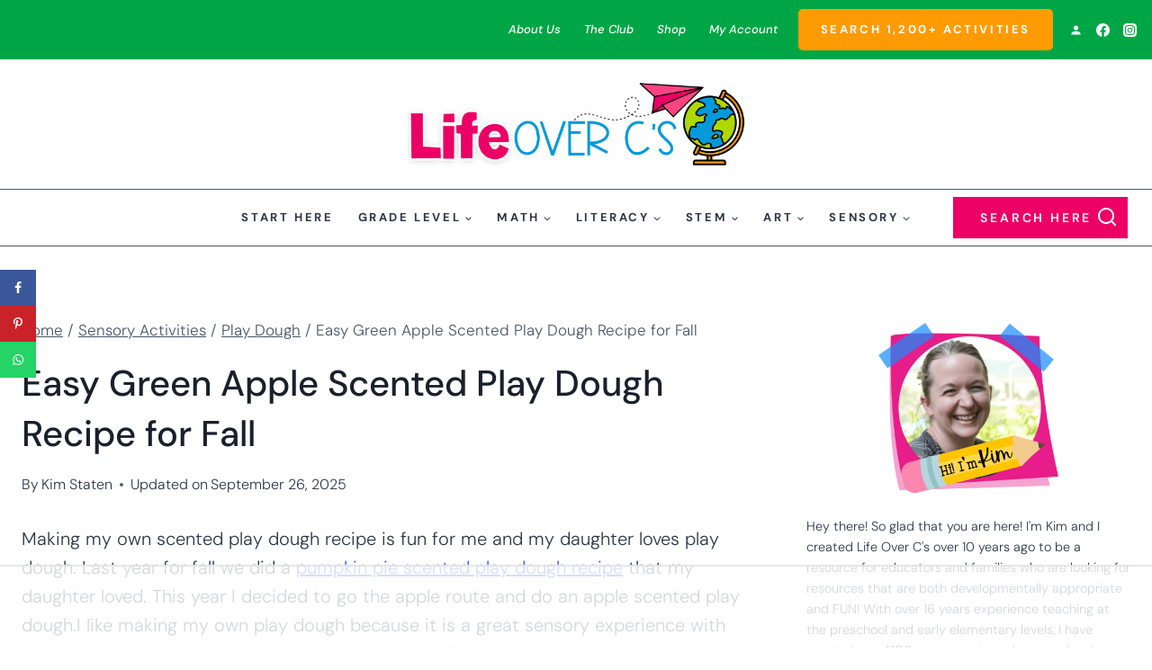

--- FILE ---
content_type: text/html; charset=UTF-8
request_url: https://lifeovercs.com/green-apple-scented-play-dough-recipe/
body_size: 101765
content:
<!doctype html>
<html lang="en-US" prefix="og: https://ogp.me/ns#" class="no-js" itemtype="https://schema.org/Blog" itemscope>
<head>
	<meta charset="UTF-8">
	<meta name="viewport" content="width=device-width, initial-scale=1, minimum-scale=1">
	<script data-no-optimize="1" data-cfasync="false">!function(){"use strict";const t={adt_ei:{identityApiKey:"plainText",source:"url",type:"plaintext",priority:1},adt_eih:{identityApiKey:"sha256",source:"urlh",type:"hashed",priority:2},sh_kit:{identityApiKey:"sha256",source:"urlhck",type:"hashed",priority:3}},e=Object.keys(t);function i(t){return function(t){const e=t.match(/((?=([a-z0-9._!#$%+^&*()[\]<>-]+))\2@[a-z0-9._-]+\.[a-z0-9._-]+)/gi);return e?e[0]:""}(function(t){return t.replace(/\s/g,"")}(t.toLowerCase()))}!async function(){const n=new URL(window.location.href),o=n.searchParams;let a=null;const r=Object.entries(t).sort(([,t],[,e])=>t.priority-e.priority).map(([t])=>t);for(const e of r){const n=o.get(e),r=t[e];if(!n||!r)continue;const c=decodeURIComponent(n),d="plaintext"===r.type&&i(c),s="hashed"===r.type&&c;if(d||s){a={value:c,config:r};break}}if(a){const{value:t,config:e}=a;window.adthrive=window.adthrive||{},window.adthrive.cmd=window.adthrive.cmd||[],window.adthrive.cmd.push(function(){window.adthrive.identityApi({source:e.source,[e.identityApiKey]:t},({success:i,data:n})=>{i?window.adthrive.log("info","Plugin","detectEmails",`Identity API called with ${e.type} email: ${t}`,n):window.adthrive.log("warning","Plugin","detectEmails",`Failed to call Identity API with ${e.type} email: ${t}`,n)})})}!function(t,e){const i=new URL(e);t.forEach(t=>i.searchParams.delete(t)),history.replaceState(null,"",i.toString())}(e,n)}()}();
</script>	<style>img:is([sizes="auto" i], [sizes^="auto," i]) { contain-intrinsic-size: 3000px 1500px }</style>
	<style data-no-optimize="1" data-cfasync="false">
	.adthrive-ad {
		margin-top: 10px;
		margin-bottom: 10px;
		text-align: center;
		overflow-x: visible;
		clear: both;
		line-height: 0;
	}
	.adthrive-device-desktop .adthrive-recipe,
.adthrive-device-tablet .adthrive-recipe {
	float: right;
	clear: right;
	margin-left: 10px;
}

/* for final sticky SB */
.adthrive-sidebar.adthrive-stuck {
margin-top: 80px;
}
/* for ESSAs */
.adthrive-sticky-sidebar > div {
top: 80px!important;
}

.adthrive-player-title {
margin-top: 0px !important;
}

/* Add 'Advertisement' before ads */
.adthrive-content:before,
.adthrive-below-post:before {
content: "Advertisement";
font-family: 'Nunito Sans', sans-serif;
font-size: 10px;
text-transform: uppercase;
letter-spacing: 1px;
margin-top: 0;
margin-bottom: 10px;
display: block;
color: #888;
}
.adthrive-parallax-slot {
padding-bottom: 10px; /* parallax ads need a bit more spacing */
}
.adthrive-content,
.adthrive-below-post {
padding-top: 10px;
background-color: #fafafa;
}
/* END 'Advertisement' */

/* Prevent video player from expanding on desktop */
body.adthrive-device-desktop .adthrive-collapse-player,
body.adthrive-device-desktop #adthrive-contextual-container {
max-width: 600px;
height: auto!important;
margin-left: auto;
margin-right: auto;
}
body.adthrive-device-desktop div[id^="cls-video-container"] {
min-height: 385px!important; 
}
/* END prevent video player expanding */</style>
<script data-no-optimize="1" data-cfasync="false">
	window.adthriveCLS = {
		enabledLocations: ['Content', 'Recipe'],
		injectedSlots: [],
		injectedFromPlugin: true,
		branch: 'abfaf84',bucket: 'prod',			};
	window.adthriveCLS.siteAds = {"betaTester":true,"targeting":[{"value":"552c80cd26d3e4df4c3e3fd3","key":"siteId"},{"value":"6233884dda0aaf70881d2131","key":"organizationId"},{"value":"Life Over Cs","key":"siteName"},{"value":"AdThrive Edge","key":"service"},{"value":"on","key":"bidding"},{"value":["Family and Parenting"],"key":"verticals"}],"siteUrl":"https://lifeovercs.com/","siteId":"552c80cd26d3e4df4c3e3fd3","siteName":"Life Over Cs","breakpoints":{"tablet":768,"desktop":1024},"cloudflare":null,"adUnits":[{"sequence":1,"targeting":[{"value":["Sidebar"],"key":"location"}],"devices":["desktop"],"name":"Sidebar_1","sticky":false,"location":"Sidebar","dynamic":{"pageSelector":"body.page-id-99175","spacing":0,"max":1,"lazyMax":null,"enable":true,"lazy":false,"elementSelector":".facetwp-facet-categories","skip":0,"classNames":[],"position":"afterend","every":1,"enabled":true},"stickyOverlapSelector":"","adSizes":[[160,600],[336,280],[320,50],[300,600],[250,250],[1,1],[320,100],[300,1050],[300,50],[300,420],[300,250]],"priority":299,"autosize":true},{"sequence":1,"targeting":[{"value":["Sidebar"],"key":"location"}],"devices":["desktop"],"name":"Sidebar_1","sticky":false,"location":"Sidebar","dynamic":{"pageSelector":"","spacing":0,"max":1,"lazyMax":null,"enable":true,"lazy":false,"elementSelector":".sidebar-inner-wrap > *","skip":0,"classNames":[],"position":"afterend","every":1,"enabled":true},"stickyOverlapSelector":"","adSizes":[[160,600],[336,280],[320,50],[300,600],[250,250],[1,1],[320,100],[300,1050],[300,50],[300,420],[300,250]],"priority":299,"autosize":true},{"sequence":9,"targeting":[{"value":["Sidebar"],"key":"location"},{"value":true,"key":"sticky"}],"devices":["desktop"],"name":"Sidebar_9","sticky":true,"location":"Sidebar","dynamic":{"pageSelector":"","spacing":0,"max":1,"lazyMax":null,"enable":true,"lazy":false,"elementSelector":".primary-sidebar","skip":0,"classNames":[],"position":"beforeend","every":1,"enabled":true},"stickyOverlapSelector":".site-footer","adSizes":[[160,600],[336,280],[320,50],[300,600],[250,250],[1,1],[320,100],[300,1050],[300,50],[300,420],[300,250]],"priority":291,"autosize":true},{"sequence":null,"targeting":[{"value":["Content"],"key":"location"}],"devices":["desktop"],"name":"Content","sticky":false,"location":"Content","dynamic":{"pageSelector":"body.single, body.page:not(.home):not(.page-id-2754):not(.woocommerce)","spacing":0.85,"max":3,"lazyMax":96,"enable":true,"lazy":true,"elementSelector":".entry-content > *:not(h2):not(h3):not(h4):not(h5):not(.dpsp-post-pinterest-image-hidden):not(span):not(style):not(.adthrive)","skip":1,"classNames":[],"position":"afterend","every":1,"enabled":true},"stickyOverlapSelector":"","adSizes":[[728,90],[336,280],[320,50],[468,60],[970,90],[250,250],[1,1],[320,100],[970,250],[1,2],[300,50],[300,300],[552,334],[728,250],[300,250]],"priority":199,"autosize":true},{"sequence":null,"targeting":[{"value":["Content"],"key":"location"}],"devices":["tablet","phone"],"name":"Content","sticky":false,"location":"Content","dynamic":{"pageSelector":"body.single, body.page:not(.home):not(.page-id-2754):not(.woocommerce)","spacing":0.85,"max":3,"lazyMax":96,"enable":true,"lazy":true,"elementSelector":".entry-content > *:not(h2):not(h3):not(h4):not(h5):not(.dpsp-post-pinterest-image-hidden):not(span):not(style):not(.adthrive)","skip":1,"classNames":[],"position":"afterend","every":1,"enabled":true},"stickyOverlapSelector":"","adSizes":[[728,90],[336,280],[320,50],[468,60],[970,90],[250,250],[1,1],[320,100],[970,250],[1,2],[300,50],[300,300],[552,334],[728,250],[300,250]],"priority":199,"autosize":true},{"sequence":null,"targeting":[{"value":["Recipe"],"key":"location"}],"devices":["desktop","tablet","phone"],"name":"Recipe","sticky":false,"location":"Recipe","dynamic":{"pageSelector":"","spacing":0,"max":1,"lazyMax":null,"enable":true,"lazy":false,"elementSelector":".wprm-recipe-instructions-container, .wprm-fallback-recipe-instructions","skip":0,"classNames":[],"position":"afterbegin","every":1,"enabled":true},"stickyOverlapSelector":"","adSizes":[[320,50],[250,250],[1,1],[320,100],[1,2],[300,50],[320,300],[300,390],[300,250]],"priority":-101,"autosize":true},{"sequence":null,"targeting":[{"value":["Below Post"],"key":"location"}],"devices":["desktop","tablet","phone"],"name":"Below_Post","sticky":false,"location":"Below Post","dynamic":{"pageSelector":"body.single","spacing":0,"max":0,"lazyMax":1,"enable":true,"lazy":true,"elementSelector":".entry-related","skip":0,"classNames":[],"position":"afterend","every":1,"enabled":true},"stickyOverlapSelector":"","adSizes":[[120,240],[250,250],[300,250],[320,50],[320,100],[336,280],[468,60],[728,90],[1,1]],"priority":99,"autosize":true},{"sequence":null,"targeting":[{"value":["Below Post"],"key":"location"}],"devices":["desktop","tablet","phone"],"name":"Below_Post","sticky":false,"location":"Below Post","dynamic":{"pageSelector":"body.page:not(.page-id-99175)","spacing":0,"max":0,"lazyMax":1,"enable":true,"lazy":true,"elementSelector":"#main > .content-wrap","skip":0,"classNames":[],"position":"beforeend","every":1,"enabled":true},"stickyOverlapSelector":"","adSizes":[[120,240],[250,250],[300,250],[320,50],[320,100],[336,280],[468,60],[728,90],[1,1]],"priority":99,"autosize":true},{"sequence":null,"targeting":[{"value":["Footer"],"key":"location"},{"value":true,"key":"sticky"}],"devices":["phone","tablet","desktop"],"name":"Footer","sticky":true,"location":"Footer","dynamic":{"pageSelector":"","spacing":0,"max":1,"lazyMax":null,"enable":true,"lazy":false,"elementSelector":"body","skip":0,"classNames":[],"position":"beforeend","every":1,"enabled":true},"stickyOverlapSelector":"","adSizes":[[320,50],[320,100],[728,90],[970,90],[468,60],[1,1],[300,50]],"priority":-1,"autosize":true}],"adDensityLayout":{"mobile":{"adDensity":0.24,"onePerViewport":true},"pageOverrides":[],"desktop":{"adDensity":0.24,"onePerViewport":true}},"adDensityEnabled":true,"siteExperiments":[],"adTypes":{"sponsorTileDesktop":true,"interscrollerDesktop":true,"nativeBelowPostDesktop":true,"miniscroller":true,"largeFormatsMobile":true,"nativeMobileContent":true,"inRecipeRecommendationMobile":true,"nativeMobileRecipe":true,"sponsorTileMobile":true,"expandableCatalogAdsMobile":true,"frameAdsMobile":true,"outstreamMobile":true,"nativeHeaderMobile":true,"frameAdsDesktop":true,"inRecipeRecommendationDesktop":true,"expandableFooterDesktop":true,"nativeDesktopContent":true,"outstreamDesktop":true,"animatedFooter":true,"skylineHeader":false,"expandableFooter":true,"nativeDesktopSidebar":true,"videoFootersMobile":true,"videoFootersDesktop":true,"interscroller":true,"nativeDesktopRecipe":true,"nativeHeaderDesktop":true,"nativeBelowPostMobile":true,"expandableCatalogAdsDesktop":true,"largeFormatsDesktop":true},"adOptions":{"theTradeDesk":true,"usCmpClickWrap":{"enabled":false,"regions":[]},"undertone":true,"sidebarConfig":{"dynamicStickySidebar":{"minHeight":1800,"enabled":true,"blockedSelectors":[]}},"footerCloseButton":false,"teads":true,"seedtag":true,"pmp":true,"thirtyThreeAcross":true,"sharethrough":false,"optimizeVideoPlayersForEarnings":true,"removeVideoTitleWrapper":true,"pubMatic":true,"contentTermsFooterEnabled":true,"chicory":false,"infiniteScroll":false,"longerVideoAdPod":true,"yahoossp":true,"spa":false,"stickyContainerConfig":{"recipeDesktop":{"minHeight":null,"enabled":false},"blockedSelectors":[],"stickyHeaderSelectors":[],"content":{"minHeight":null,"enabled":false},"recipeMobile":{"minHeight":null,"enabled":false}},"gatedPrint":{"printClasses":[],"siteEmailServiceProviderId":null,"defaultOptIn":false,"closeButtonEnabled":false,"enabled":false,"newsletterPromptEnabled":false},"yieldmo":true,"footerSelector":"","consentMode":{"enabled":false,"customVendorList":""},"amazonUAM":true,"gamMCMEnabled":true,"gamMCMChildNetworkCode":"22510306618","stickyContainerAds":false,"rubicon":true,"conversant":true,"openx":true,"customCreativeEnabled":true,"secColor":"#000000","unruly":true,"mediaGrid":true,"bRealTime":true,"adInViewTime":null,"regulatory":{"privacyPolicyUrl":"","termsOfServiceUrl":""},"gumgum":true,"comscoreFooter":true,"desktopInterstitial":true,"contentAdXExpansionDesktop":true,"amx":true,"footerCloseButtonDesktop":false,"ozone":true,"isAutoOptimized":true,"comscoreTAL":true,"targetaff":true,"bgColor":"#FFFFFF","advancePlaylistOptions":{"playlistPlayer":{"enabled":true},"relatedPlayer":{"enabled":true,"applyToFirst":true}},"kargo":true,"liveRampATS":true,"footerCloseButtonMobile":false,"interstitialBlockedPageSelectors":"","prioritizeShorterVideoAds":true,"allowSmallerAdSizes":true,"comscore":"FamilyParenting","blis":true,"wakeLock":{"desktopEnabled":true,"mobileValue":15,"mobileEnabled":true,"desktopValue":30},"mobileInterstitial":true,"tripleLift":true,"sensitiveCategories":["dat","gamc","pol","wtl"],"liveRamp":true,"adthriveEmailIdentity":true,"criteo":true,"nativo":true,"infiniteScrollOptions":{"selector":"","heightThreshold":0},"siteAttributes":{"mobileHeaderSelectors":[],"desktopHeaderSelectors":[]},"dynamicContentSlotLazyLoading":true,"clsOptimizedAds":true,"ogury":true,"verticals":["Family and Parenting"],"inImage":false,"stackadapt":true,"usCMP":{"regions":[],"defaultOptIn":false,"enabled":false,"strictMode":false},"contentAdXExpansionMobile":true,"advancePlaylist":true,"medianet":true,"delayLoading":false,"inImageZone":null,"appNexus":true,"rise":true,"liveRampId":"","infiniteScrollRefresh":false,"indexExchange":true},"siteAdsProfiles":[],"thirdPartySiteConfig":{"partners":{"discounts":[]}},"videoPlayers":{"contextual":{"autoplayCollapsibleEnabled":true,"overrideEmbedLocation":false,"defaultPlayerType":"collapse"},"videoEmbed":"wordpress","footerSelector":"","contentSpecificPlaylists":[],"players":[{"playlistId":"WxwCiUBp","pageSelector":"body.single, body.page:not(.home):not(.page-id-2754):not(.woocommerce)","devices":["mobile"],"mobileLocation":"top-center","description":"","skip":0,"title":"MY LATEST VIDEOS","type":"stickyPlaylist","enabled":true,"footerSelector":"","elementSelector":"body:not(.page-id-115022) .entry-content > *:not(h2):not(h3):not(h4):not(h5):not(.dpsp-post-pinterest-image-hidden):not(span):not(style), body.page-id-115022 .entry-content > h2+*","id":4049455,"position":"afterend","saveVideoCloseState":false,"shuffle":true,"mobileHeaderSelector":null,"playerId":"9ut1pEiq"},{"playlistId":"","pageSelector":"","devices":["mobile"],"mobileLocation":"top-center","description":"","skip":0,"title":"Sticky related player - mobile","type":"stickyRelated","enabled":true,"elementSelector":".entry-content > *:not(h2):not(h3):not(h4):not(h5):not(.dpsp-post-pinterest-image-hidden):not(span):not(style)","id":4049453,"position":"afterend","saveVideoCloseState":false,"shuffle":false,"mobileHeaderSelector":null,"playerId":"oXK4MU8J"},{"devices":["desktop","mobile"],"description":"","id":4049451,"title":"Stationary related player - desktop and mobile","type":"stationaryRelated","enabled":true,"playerId":"oXK4MU8J"},{"playlistId":"WxwCiUBp","pageSelector":"body.single, body.page:not(.home):not(.page-id-2754):not(.woocommerce)","devices":["desktop"],"description":"","skip":0,"title":"MY LATEST VIDEOS","type":"stickyPlaylist","enabled":true,"footerSelector":"","elementSelector":"body:not(.page-id-115022) .entry-content > *:not(h2):not(h3):not(h4):not(h5):not(.dpsp-post-pinterest-image-hidden):not(span):not(style), body.page-id-115022 .entry-content > h2+*","id":4049454,"position":"afterend","saveVideoCloseState":false,"shuffle":true,"mobileHeaderSelector":null,"playerId":"9ut1pEiq"},{"playlistId":"","pageSelector":"","devices":["desktop"],"description":"","skip":0,"title":"Sticky related player - desktop","type":"stickyRelated","enabled":true,"elementSelector":".entry-content > *:not(h2):not(h3):not(h4):not(h5):not(.dpsp-post-pinterest-image-hidden):not(span):not(style)","id":4049452,"position":"afterend","saveVideoCloseState":false,"shuffle":false,"mobileHeaderSelector":null,"playerId":"oXK4MU8J"}],"partners":{"theTradeDesk":true,"unruly":true,"mediaGrid":true,"undertone":true,"gumgum":true,"seedtag":true,"amx":true,"ozone":true,"pmp":true,"kargo":true,"stickyOutstream":{"desktop":{"enabled":true},"blockedPageSelectors":"","mobileLocation":"bottom-left","allowOnHomepage":true,"mobile":{"enabled":true},"saveVideoCloseState":false,"mobileHeaderSelector":null,"allowForPageWithStickyPlayer":{"enabled":true}},"sharethrough":true,"blis":true,"tripleLift":true,"pubMatic":true,"criteo":true,"yahoossp":true,"nativo":true,"stackadapt":true,"yieldmo":true,"amazonUAM":true,"medianet":true,"rubicon":true,"appNexus":true,"rise":true,"openx":true,"indexExchange":true}}};</script>

<script data-no-optimize="1" data-cfasync="false">
(function(w, d) {
	w.adthrive = w.adthrive || {};
	w.adthrive.cmd = w.adthrive.cmd || [];
	w.adthrive.plugin = 'adthrive-ads-3.10.0';
	w.adthrive.host = 'ads.adthrive.com';
	w.adthrive.integration = 'plugin';

	var commitParam = (w.adthriveCLS && w.adthriveCLS.bucket !== 'prod' && w.adthriveCLS.branch) ? '&commit=' + w.adthriveCLS.branch : '';

	var s = d.createElement('script');
	s.async = true;
	s.referrerpolicy='no-referrer-when-downgrade';
	s.src = 'https://' + w.adthrive.host + '/sites/552c80cd26d3e4df4c3e3fd3/ads.min.js?referrer=' + w.encodeURIComponent(w.location.href) + commitParam + '&cb=' + (Math.floor(Math.random() * 100) + 1) + '';
	var n = d.getElementsByTagName('script')[0];
	n.parentNode.insertBefore(s, n);
})(window, document);
</script>
<link rel="dns-prefetch" href="https://ads.adthrive.com/"><link rel="preconnect" href="https://ads.adthrive.com/"><link rel="preconnect" href="https://ads.adthrive.com/" crossorigin><!-- Hubbub v.2.28.0 https://morehubbub.com/ -->
<meta property="og:locale" content="en_US" />
<meta property="og:type" content="article" />
<meta property="og:title" content="Easy Green Apple Scented Play Dough Recipe for Fall" />
<meta property="og:description" content="You&#039;ll be amazed how easy it is to make this green apple scented play dough! Make a batch to use for sensory play &amp; learning activities this fall. " />
<meta property="og:url" content="https://lifeovercs.com/green-apple-scented-play-dough-recipe/" />
<meta property="og:site_name" content="Life Over C&#039;s" />
<meta property="og:updated_time" content="2025-09-26T15:58:46+00:00" />
<meta property="article:published_time" content="2014-09-07T17:46:50+00:00" />
<meta property="article:modified_time" content="2025-09-26T15:58:46+00:00" />
<meta name="twitter:card" content="summary_large_image" />
<meta name="twitter:title" content="Easy Green Apple Scented Play Dough Recipe for Fall" />
<meta name="twitter:description" content="You&#039;ll be amazed how easy it is to make this green apple scented play dough! Make a batch to use for sensory play &amp; learning activities this fall. " />
<meta class="flipboard-article" content="You&#039;ll be amazed how easy it is to make this green apple scented play dough! Make a batch to use for sensory play &amp; learning activities this fall. " />
<meta property="og:image" content="https://lifeovercs.com/wp-content/uploads/2021/11/gree-apple-scented-play-dough-recipe-for-kids-Featured-Image.png" />
<meta name="twitter:image" content="https://lifeovercs.com/wp-content/uploads/2021/11/gree-apple-scented-play-dough-recipe-for-kids-Featured-Image.png" />
<meta property="og:image:width" content="1080" />
<meta property="og:image:height" content="1080" />
<!-- Hubbub v.2.28.0 https://morehubbub.com/ -->

<!-- Search Engine Optimization by Rank Math PRO - https://rankmath.com/ -->
<title>Easy Green Apple Scented Play Dough Recipe for Fall</title><link rel="preload" href="https://lifeovercs.com/wp-content/uploads/2025/08/cropped-Life-Over-Cs-Header-scaled-1.png" as="image" imagesrcset="https://lifeovercs.com/wp-content/uploads/2025/08/cropped-Life-Over-Cs-Header-scaled-1.png 2555w, https://lifeovercs.com/wp-content/uploads/2025/08/cropped-Life-Over-Cs-Header-scaled-1-350x88.png 350w, https://lifeovercs.com/wp-content/uploads/2025/08/cropped-Life-Over-Cs-Header-scaled-1-700x175.png 700w, https://lifeovercs.com/wp-content/uploads/2025/08/cropped-Life-Over-Cs-Header-scaled-1-150x38.png 150w, https://lifeovercs.com/wp-content/uploads/2025/08/cropped-Life-Over-Cs-Header-scaled-1-768x192.png 768w, https://lifeovercs.com/wp-content/uploads/2025/08/cropped-Life-Over-Cs-Header-scaled-1-1536x385.png 1536w, https://lifeovercs.com/wp-content/uploads/2025/08/cropped-Life-Over-Cs-Header-scaled-1-2048x513.png 2048w" imagesizes="(max-width: 2555px) 100vw, 2555px" fetchpriority="high"><link rel="preload" href="https://lifeovercs.com/wp-content/uploads/2024/11/Grade-level-icon.png" as="image" imagesrcset="https://lifeovercs.com/wp-content/uploads/2024/11/Grade-level-icon.png 1080w, https://lifeovercs.com/wp-content/uploads/2024/11/Grade-level-icon-350x350.png 350w, https://lifeovercs.com/wp-content/uploads/2024/11/Grade-level-icon-700x700.png 700w, https://lifeovercs.com/wp-content/uploads/2024/11/Grade-level-icon-150x150.png 150w, https://lifeovercs.com/wp-content/uploads/2024/11/Grade-level-icon-768x768.png 768w" imagesizes="(max-width: 1080px) 100vw, 1080px" fetchpriority="high"><style id="perfmatters-used-css">.wp-block-button__link{align-content:center;box-sizing:border-box;cursor:pointer;display:inline-block;height:100%;text-align:center;word-break:break-word;}.wp-block-button__link.aligncenter{text-align:center;}:where(.wp-block-button__link){border-radius:9999px;box-shadow:none;padding:calc(.667em + 2px) calc(1.333em + 2px);text-decoration:none;}:root :where(.wp-block-button .wp-block-button__link.is-style-outline),:root :where(.wp-block-button.is-style-outline>.wp-block-button__link){border:2px solid;padding:.667em 1.333em;}:root :where(.wp-block-button .wp-block-button__link.is-style-outline:not(.has-text-color)),:root :where(.wp-block-button.is-style-outline>.wp-block-button__link:not(.has-text-color)){color:currentColor;}:root :where(.wp-block-button .wp-block-button__link.is-style-outline:not(.has-background)),:root :where(.wp-block-button.is-style-outline>.wp-block-button__link:not(.has-background)){background-color:initial;background-image:none;}:where(.wp-block-columns){margin-bottom:1.75em;}:where(.wp-block-columns.has-background){padding:1.25em 2.375em;}:where(.wp-block-post-comments input[type=submit]){border:none;}:where(.wp-block-cover-image:not(.has-text-color)),:where(.wp-block-cover:not(.has-text-color)){color:#fff;}:where(.wp-block-cover-image.is-light:not(.has-text-color)),:where(.wp-block-cover.is-light:not(.has-text-color)){color:#000;}:root :where(.wp-block-cover h1:not(.has-text-color)),:root :where(.wp-block-cover h2:not(.has-text-color)),:root :where(.wp-block-cover h3:not(.has-text-color)),:root :where(.wp-block-cover h4:not(.has-text-color)),:root :where(.wp-block-cover h5:not(.has-text-color)),:root :where(.wp-block-cover h6:not(.has-text-color)),:root :where(.wp-block-cover p:not(.has-text-color)){color:inherit;}:where(.wp-block-file){margin-bottom:1.5em;}:where(.wp-block-file__button){border-radius:2em;display:inline-block;padding:.5em 1em;}:where(.wp-block-file__button):is(a):active,:where(.wp-block-file__button):is(a):focus,:where(.wp-block-file__button):is(a):hover,:where(.wp-block-file__button):is(a):visited{box-shadow:none;color:#fff;opacity:.85;text-decoration:none;}.wp-block-group{box-sizing:border-box;}:where(.wp-block-group.wp-block-group-is-layout-constrained){position:relative;}h1.has-background,h2.has-background,h3.has-background,h4.has-background,h5.has-background,h6.has-background{padding:1.25em 2.375em;}h1.has-text-align-left[style*=writing-mode]:where([style*=vertical-lr]),h1.has-text-align-right[style*=writing-mode]:where([style*=vertical-rl]),h2.has-text-align-left[style*=writing-mode]:where([style*=vertical-lr]),h2.has-text-align-right[style*=writing-mode]:where([style*=vertical-rl]),h3.has-text-align-left[style*=writing-mode]:where([style*=vertical-lr]),h3.has-text-align-right[style*=writing-mode]:where([style*=vertical-rl]),h4.has-text-align-left[style*=writing-mode]:where([style*=vertical-lr]),h4.has-text-align-right[style*=writing-mode]:where([style*=vertical-rl]),h5.has-text-align-left[style*=writing-mode]:where([style*=vertical-lr]),h5.has-text-align-right[style*=writing-mode]:where([style*=vertical-rl]),h6.has-text-align-left[style*=writing-mode]:where([style*=vertical-lr]),h6.has-text-align-right[style*=writing-mode]:where([style*=vertical-rl]){rotate:180deg;}@keyframes show-content-image{0%{visibility:hidden;}99%{visibility:hidden;}to{visibility:visible;}}@keyframes turn-on-visibility{0%{opacity:0;}to{opacity:1;}}@keyframes turn-off-visibility{0%{opacity:1;visibility:visible;}99%{opacity:0;visibility:visible;}to{opacity:0;visibility:hidden;}}@keyframes lightbox-zoom-in{0%{transform:translate(calc(( -100vw + var(--wp--lightbox-scrollbar-width) ) / 2 + var(--wp--lightbox-initial-left-position)),calc(-50vh + var(--wp--lightbox-initial-top-position))) scale(var(--wp--lightbox-scale));}to{transform:translate(-50%,-50%) scale(1);}}@keyframes lightbox-zoom-out{0%{transform:translate(-50%,-50%) scale(1);visibility:visible;}99%{visibility:visible;}to{transform:translate(calc(( -100vw + var(--wp--lightbox-scrollbar-width) ) / 2 + var(--wp--lightbox-initial-left-position)),calc(-50vh + var(--wp--lightbox-initial-top-position))) scale(var(--wp--lightbox-scale));visibility:hidden;}}:where(.wp-block-latest-comments:not([style*=line-height] .wp-block-latest-comments__comment)){line-height:1.1;}:where(.wp-block-latest-comments:not([style*=line-height] .wp-block-latest-comments__comment-excerpt p)){line-height:1.8;}:root :where(.wp-block-latest-posts.is-grid){padding:0;}:root :where(.wp-block-latest-posts.wp-block-latest-posts__list){padding-left:0;}ol,ul{box-sizing:border-box;}:root :where(.wp-block-list.has-background){padding:1.25em 2.375em;}:where(.wp-block-navigation.has-background .wp-block-navigation-item a:not(.wp-element-button)),:where(.wp-block-navigation.has-background .wp-block-navigation-submenu a:not(.wp-element-button)){padding:.5em 1em;}:where(.wp-block-navigation .wp-block-navigation__submenu-container .wp-block-navigation-item a:not(.wp-element-button)),:where(.wp-block-navigation .wp-block-navigation__submenu-container .wp-block-navigation-submenu a:not(.wp-element-button)),:where(.wp-block-navigation .wp-block-navigation__submenu-container .wp-block-navigation-submenu button.wp-block-navigation-item__content),:where(.wp-block-navigation .wp-block-navigation__submenu-container .wp-block-pages-list__item button.wp-block-navigation-item__content){padding:.5em 1em;}@keyframes overlay-menu__fade-in-animation{0%{opacity:0;transform:translateY(.5em);}to{opacity:1;transform:translateY(0);}}:root :where(p.has-background){padding:1.25em 2.375em;}:where(p.has-text-color:not(.has-link-color)) a{color:inherit;}p.has-text-align-left[style*="writing-mode:vertical-lr"],p.has-text-align-right[style*="writing-mode:vertical-rl"]{rotate:180deg;}:where(.wp-block-post-comments-form) input:not([type=submit]),:where(.wp-block-post-comments-form) textarea{border:1px solid #949494;font-family:inherit;font-size:1em;}:where(.wp-block-post-comments-form) input:where(:not([type=submit]):not([type=checkbox])),:where(.wp-block-post-comments-form) textarea{padding:calc(.667em + 2px);}:where(.wp-block-post-excerpt){box-sizing:border-box;margin-bottom:var(--wp--style--block-gap);margin-top:var(--wp--style--block-gap);}.wp-block-post-terms{box-sizing:border-box;}.wp-block-post-terms .wp-block-post-terms__separator{white-space:pre-wrap;}:where(.wp-block-preformatted.has-background){padding:1.25em 2.375em;}.wp-block-search__button{margin-left:10px;word-break:normal;}.wp-block-search__button.has-icon{line-height:0;}.wp-block-search__button svg{height:1.25em;min-height:24px;min-width:24px;width:1.25em;fill:currentColor;vertical-align:text-bottom;}:where(.wp-block-search__button){border:1px solid #ccc;padding:6px 10px;}.wp-block-search__inside-wrapper{display:flex;flex:auto;flex-wrap:nowrap;max-width:100%;}.wp-block-search__label{width:100%;}.wp-block-search__input{appearance:none;border:1px solid #949494;flex-grow:1;margin-left:0;margin-right:0;min-width:3rem;padding:8px;text-decoration:unset !important;}:where(.wp-block-search__input){font-family:inherit;font-size:inherit;font-style:inherit;font-weight:inherit;letter-spacing:inherit;line-height:inherit;text-transform:inherit;}:where(.wp-block-search__button-inside .wp-block-search__inside-wrapper){border:1px solid #949494;box-sizing:border-box;padding:4px;}:where(.wp-block-search__button-inside .wp-block-search__inside-wrapper) .wp-block-search__input{border:none;border-radius:0;padding:0 4px;}:where(.wp-block-search__button-inside .wp-block-search__inside-wrapper) .wp-block-search__input:focus{outline:none;}:where(.wp-block-search__button-inside .wp-block-search__inside-wrapper) :where(.wp-block-search__button){padding:4px 8px;}.wp-block-search.aligncenter .wp-block-search__inside-wrapper{margin:auto;}:root :where(.wp-block-separator.is-style-dots){height:auto;line-height:1;text-align:center;}:root :where(.wp-block-separator.is-style-dots):before{color:currentColor;content:"···";font-family:serif;font-size:1.5em;letter-spacing:2em;padding-left:2em;}:root :where(.wp-block-site-logo.is-style-rounded){border-radius:9999px;}:root :where(.wp-block-social-links .wp-social-link a){padding:.25em;}:root :where(.wp-block-social-links.is-style-logos-only .wp-social-link a){padding:0;}:root :where(.wp-block-social-links.is-style-pill-shape .wp-social-link a){padding-left:.6666666667em;padding-right:.6666666667em;}.wp-block-spacer{clear:both;}:root :where(.wp-block-tag-cloud.is-style-outline){display:flex;flex-wrap:wrap;gap:1ch;}:root :where(.wp-block-tag-cloud.is-style-outline a){border:1px solid;font-size:unset !important;margin-right:0;padding:1ch 2ch;text-decoration:none !important;}:root :where(.wp-block-table-of-contents){box-sizing:border-box;}:where(.wp-block-term-description){box-sizing:border-box;margin-bottom:var(--wp--style--block-gap);margin-top:var(--wp--style--block-gap);}:where(pre.wp-block-verse){font-family:inherit;}.editor-styles-wrapper,.entry-content{counter-reset:footnotes;}a[data-fn].fn{counter-increment:footnotes;display:inline-flex;font-size:smaller;text-decoration:none;text-indent:-9999999px;vertical-align:super;}a[data-fn].fn:after{content:"[" counter(footnotes) "]";float:left;text-indent:0;}.wp-element-button{cursor:pointer;}:root{--wp--preset--font-size--normal:16px;--wp--preset--font-size--huge:42px;}.has-text-align-center{text-align:center;}.has-text-align-left{text-align:left;}.aligncenter{clear:both;}.screen-reader-text{border:0;clip-path:inset(50%);height:1px;margin:-1px;overflow:hidden;padding:0;position:absolute;width:1px;word-wrap:normal !important;}.screen-reader-text:focus{background-color:#ddd;clip-path:none;color:#444;display:block;font-size:1em;height:auto;left:5px;line-height:normal;padding:15px 23px 14px;text-decoration:none;top:5px;width:auto;z-index:100000;}html :where(.has-border-color){border-style:solid;}html :where([style*=border-top-color]){border-top-style:solid;}html :where([style*=border-right-color]){border-right-style:solid;}html :where([style*=border-bottom-color]){border-bottom-style:solid;}html :where([style*=border-left-color]){border-left-style:solid;}html :where([style*=border-width]){border-style:solid;}html :where([style*=border-top-width]){border-top-style:solid;}html :where([style*=border-right-width]){border-right-style:solid;}html :where([style*=border-bottom-width]){border-bottom-style:solid;}html :where([style*=border-left-width]){border-left-style:solid;}html :where(img[class*=wp-image-]){height:auto;max-width:100%;}:where(figure){margin:0 0 1em;}html :where(.is-position-sticky){--wp-admin--admin-bar--position-offset:var(--wp-admin--admin-bar--height,0px);}@media screen and (max-width:600px){html :where(.is-position-sticky){--wp-admin--admin-bar--position-offset:0px;}}@font-face{font-family:"Suntowns";src:url("https://lifeovercs.com/wp-content/themes/restored316-boutique/fonts/Suntowns.woff2") format("woff2"),url("https://lifeovercs.com/wp-content/themes/restored316-boutique/fonts/Suntowns.woff") format("woff");font-weight:300;font-style:normal;font-display:swap;}.entry-related-inner{border:1px solid var(--global-palette6);border-radius:0px;}</style>
<meta name="description" content="You&#039;ll be amazed how easy it is to make this green apple scented play dough! Make a batch to use for sensory play &amp; learning activities this fall."/>
<meta name="robots" content="follow, index, max-snippet:-1, max-video-preview:-1, max-image-preview:large"/>
<link rel="canonical" href="https://lifeovercs.com/green-apple-scented-play-dough-recipe/" />
<meta property="og:locale" content="en_US" />
<meta property="og:type" content="article" />
<meta property="og:title" content="Easy Green Apple Scented Play Dough Recipe for Fall" />
<meta property="og:description" content="You&#039;ll be amazed how easy it is to make this green apple scented play dough! Make a batch to use for sensory play &amp; learning activities this fall." />
<meta property="og:url" content="https://lifeovercs.com/green-apple-scented-play-dough-recipe/" />
<meta property="og:site_name" content="Life Over C\&#039;s" />
<meta property="article:publisher" content="https://www.facebook.com/LifeOverCs/" />
<meta property="article:author" content="https://www.facebook.com/LifeOverCs" />
<meta property="article:section" content="Play Dough" />
<meta property="og:updated_time" content="2025-09-26T15:58:46-04:00" />
<meta property="og:image" content="https://lifeovercs.com/wp-content/uploads/2014/09/Green-Apple-Scented-Play-Dough-Recipe-Horizontal.jpg" />
<meta property="og:image:secure_url" content="https://lifeovercs.com/wp-content/uploads/2014/09/Green-Apple-Scented-Play-Dough-Recipe-Horizontal.jpg" />
<meta property="og:image:width" content="763" />
<meta property="og:image:height" content="500" />
<meta property="og:image:alt" content="green apple scented play dough ball" />
<meta property="og:image:type" content="image/jpeg" />
<meta property="article:published_time" content="2014-09-07T17:46:50-04:00" />
<meta property="article:modified_time" content="2025-09-26T15:58:46-04:00" />
<meta name="twitter:card" content="summary_large_image" />
<meta name="twitter:title" content="Easy Green Apple Scented Play Dough Recipe for Fall" />
<meta name="twitter:description" content="You&#039;ll be amazed how easy it is to make this green apple scented play dough! Make a batch to use for sensory play &amp; learning activities this fall." />
<meta name="twitter:site" content="@lifeovercs" />
<meta name="twitter:creator" content="@LifeOverCs" />
<meta name="twitter:image" content="https://lifeovercs.com/wp-content/uploads/2021/11/gree-apple-scented-play-dough-recipe-for-kids-Featured-Image.png" />
<meta name="twitter:label1" content="Written by" />
<meta name="twitter:data1" content="Kim Staten" />
<meta name="twitter:label2" content="Time to read" />
<meta name="twitter:data2" content="3 minutes" />
<script type="application/ld+json" class="rank-math-schema-pro">{"@context":"https://schema.org","@graph":[{"@type":["Person","Organization"],"@id":"https://lifeovercs.com/#person","name":"Life Over C\\'s","sameAs":["https://www.facebook.com/LifeOverCs/","https://twitter.com/lifeovercs","http://kimlifeovercs","https://www.pinterest.com/lifeovercs/"],"logo":{"@type":"ImageObject","@id":"https://lifeovercs.com/#logo","url":"https://lifeovercs.com/wp-content/uploads/2020/06/LOC-New-Circle2-1.png","contentUrl":"https://lifeovercs.com/wp-content/uploads/2020/06/LOC-New-Circle2-1.png","caption":"Life Over C\\'s","inLanguage":"en-US","width":"700","height":"700"},"image":{"@type":"ImageObject","@id":"https://lifeovercs.com/#logo","url":"https://lifeovercs.com/wp-content/uploads/2020/06/LOC-New-Circle2-1.png","contentUrl":"https://lifeovercs.com/wp-content/uploads/2020/06/LOC-New-Circle2-1.png","caption":"Life Over C\\'s","inLanguage":"en-US","width":"700","height":"700"}},{"@type":"WebSite","@id":"https://lifeovercs.com/#website","url":"https://lifeovercs.com","name":"Life Over C\\'s","alternateName":"Life Over C\\'s","publisher":{"@id":"https://lifeovercs.com/#person"},"inLanguage":"en-US"},{"@type":"ImageObject","@id":"https://lifeovercs.com/wp-content/uploads/2021/11/gree-apple-scented-play-dough-recipe-for-kids-Featured-Image.png","url":"https://lifeovercs.com/wp-content/uploads/2021/11/gree-apple-scented-play-dough-recipe-for-kids-Featured-Image.png","width":"1080","height":"1080","caption":"green apple scented play dough recipe for kids","inLanguage":"en-US"},{"@type":"WebPage","@id":"https://lifeovercs.com/green-apple-scented-play-dough-recipe/#webpage","url":"https://lifeovercs.com/green-apple-scented-play-dough-recipe/","name":"Easy Green Apple Scented Play Dough Recipe for Fall","datePublished":"2014-09-07T17:46:50-04:00","dateModified":"2025-09-26T15:58:46-04:00","isPartOf":{"@id":"https://lifeovercs.com/#website"},"primaryImageOfPage":{"@id":"https://lifeovercs.com/wp-content/uploads/2021/11/gree-apple-scented-play-dough-recipe-for-kids-Featured-Image.png"},"inLanguage":"en-US"},{"@type":"Person","@id":"https://lifeovercs.com/green-apple-scented-play-dough-recipe/#author","name":"Kim Staten","image":{"@type":"ImageObject","@id":"https://secure.gravatar.com/avatar/a5e02829f7e6f9dc1432c4012d1d6b868a602dcc37cbd0e52cad0eb2c7c2ad79?s=96&amp;d=mm&amp;r=g","url":"https://secure.gravatar.com/avatar/a5e02829f7e6f9dc1432c4012d1d6b868a602dcc37cbd0e52cad0eb2c7c2ad79?s=96&amp;d=mm&amp;r=g","caption":"Kim Staten","inLanguage":"en-US"},"sameAs":["https://lifeovercs.com/welcome-life-cs/","https://www.facebook.com/LifeOverCs","https://twitter.com/https://twitter.com/LifeOverCs","https://www.linkedin.com/in/kim-staten-6b9709b4","https://www.pinterest.com/lifeovercs/","https://www.instagram.com/kimlifeovercs/"]},{"@type":"BlogPosting","headline":"Easy Green Apple Scented Play Dough Recipe for Fall","keywords":"Scented Play Dough","datePublished":"2014-09-07T17:46:50-04:00","dateModified":"2025-09-26T15:58:46-04:00","author":{"@id":"https://lifeovercs.com/green-apple-scented-play-dough-recipe/#author","name":"Kim Staten"},"publisher":{"@id":"https://lifeovercs.com/#person"},"description":"You&#039;ll be amazed how easy it is to make this green apple scented play dough! Make a batch to use for sensory play &amp; learning activities this fall.","name":"Easy Green Apple Scented Play Dough Recipe for Fall","@id":"https://lifeovercs.com/green-apple-scented-play-dough-recipe/#richSnippet","isPartOf":{"@id":"https://lifeovercs.com/green-apple-scented-play-dough-recipe/#webpage"},"image":{"@id":"https://lifeovercs.com/wp-content/uploads/2021/11/gree-apple-scented-play-dough-recipe-for-kids-Featured-Image.png"},"inLanguage":"en-US","mainEntityOfPage":{"@id":"https://lifeovercs.com/green-apple-scented-play-dough-recipe/#webpage"}}]}</script>
<!-- /Rank Math WordPress SEO plugin -->

<link rel="alternate" type="application/rss+xml" title="Life Over C&#039;s &raquo; Feed" href="https://lifeovercs.com/feed/" />
<link rel="alternate" type="application/rss+xml" title="Life Over C&#039;s &raquo; Comments Feed" href="https://lifeovercs.com/comments/feed/" />
			<script type="pmdelayedscript" data-cfasync="false" data-no-optimize="1" data-no-defer="1" data-no-minify="1">document.documentElement.classList.remove( 'no-js' );</script>
			<link rel="alternate" type="application/rss+xml" title="Life Over C&#039;s &raquo; Easy Green Apple Scented Play Dough Recipe for Fall Comments Feed" href="https://lifeovercs.com/green-apple-scented-play-dough-recipe/feed/" />
<link rel='stylesheet' id='kadence-blocks-rowlayout-css' href='https://lifeovercs.com/wp-content/plugins/kadence-blocks/dist/style-blocks-rowlayout.css?ver=3.5.29' media='all' />
<link rel='stylesheet' id='kadence-blocks-column-css' href='https://lifeovercs.com/wp-content/plugins/kadence-blocks/dist/style-blocks-column.css?ver=3.5.29' media='all' />
<style id='kadence-blocks-advancedheading-inline-css'>
.wp-block-kadence-advancedheading mark{background:transparent;border-style:solid;border-width:0}.wp-block-kadence-advancedheading mark.kt-highlight{color:#f76a0c;}.kb-adv-heading-icon{display: inline-flex;justify-content: center;align-items: center;} .is-layout-constrained > .kb-advanced-heading-link {display: block;}.single-content .kadence-advanced-heading-wrapper h1, .single-content .kadence-advanced-heading-wrapper h2, .single-content .kadence-advanced-heading-wrapper h3, .single-content .kadence-advanced-heading-wrapper h4, .single-content .kadence-advanced-heading-wrapper h5, .single-content .kadence-advanced-heading-wrapper h6 {margin: 1.5em 0 .5em;}.single-content .kadence-advanced-heading-wrapper+* { margin-top:0;}.kb-screen-reader-text{position:absolute;width:1px;height:1px;padding:0;margin:-1px;overflow:hidden;clip:rect(0,0,0,0);}
</style>
<link rel="stylesheet" id="wp-block-library-css" media="all" data-pmdelayedstyle="https://lifeovercs.com/wp-includes/css/dist/block-library/style.min.css?ver=6.8.3">
<style id='classic-theme-styles-inline-css'>
/*! This file is auto-generated */
.wp-block-button__link{color:#fff;background-color:#32373c;border-radius:9999px;box-shadow:none;text-decoration:none;padding:calc(.667em + 2px) calc(1.333em + 2px);font-size:1.125em}.wp-block-file__button{background:#32373c;color:#fff;text-decoration:none}
</style>
<style id='social-pug-action-button-style-inline-css'>
.dpsp-action-buttons{align-items:stretch!important;display:flex;flex-wrap:wrap;gap:var(--wp--style--block-gap,.5em)}.dpsp-action-button__link{align-items:center;display:inline-flex!important;flex-wrap:wrap;gap:.5em;justify-content:center;text-decoration:none}.dpsp-action-button{margin-block-start:0!important}.dpsp-action-button__icon svg{height:100%;width:100%;fill:currentColor;display:block;overflow:visible}.dpsp-action-button__icon{align-items:center;display:inline-flex!important;flex-shrink:0;flex:0 0 auto;height:32px;justify-content:center;line-height:1;transform:scale(75%);vertical-align:middle;width:32px}.dpsp-action-button__label{word-break:normal!important}.dpsp-action-button.is-style-outline .wp-block-button__link{background:#0000 none;border:1px solid;color:currentColor;padding:calc(1rem - 1px) calc(2.25rem - 1px)}.dpsp-action-button.wp-block-button__width-33{width:calc(33.33333% - var(--wp--style--block-gap, .5em)*2/3)}.dpsp-action-button.wp-block-button__width-66{width:calc(66% - var(--wp--style--block-gap, .5em)*.5)}.dpsp-action-button.wp-block-button__width-100,.dpsp-action-button.wp-block-button__width-100 a{width:100%!important}@media screen and (max-width:480px){.dpsp-action-button.wp-block-button__mobile-width-25{flex-basis:auto!important;width:calc(25% - var(--wp--style--block-gap, .5em)*2/4)!important}.dpsp-action-button.wp-block-button__mobile-width-33{flex-basis:auto!important;width:calc(33.33333% - var(--wp--style--block-gap, .5em)*2/3)!important}.dpsp-action-button.wp-block-button__mobile-width-50{flex-basis:auto!important;width:calc(50% - var(--wp--style--block-gap, .5em)*2/2)!important}.dpsp-action-button.wp-block-button__mobile-width-66{flex-basis:auto!important;width:calc(66% - var(--wp--style--block-gap, .5em)*.5)!important}.dpsp-action-button.wp-block-button__mobile-width-75{flex-basis:auto!important;width:calc(75% - var(--wp--style--block-gap, .5em)*.5)!important}:not(.block-editor__container *) .dpsp-action-button.wp-block-button__mobile-width-100{width:100%!important}}.feast-plugin .entry-content .dpsp-action-button__link.has-background{margin:0!important;padding:calc(.667em + 2px) calc(1.333em + 2px)!important}.wp-theme-kadence .content-wrap .entry-content .dpsp-action-button__link.has-background{padding:.4em 1em!important}

</style>
<style id='global-styles-inline-css'>
:root{--wp--preset--aspect-ratio--square: 1;--wp--preset--aspect-ratio--4-3: 4/3;--wp--preset--aspect-ratio--3-4: 3/4;--wp--preset--aspect-ratio--3-2: 3/2;--wp--preset--aspect-ratio--2-3: 2/3;--wp--preset--aspect-ratio--16-9: 16/9;--wp--preset--aspect-ratio--9-16: 9/16;--wp--preset--color--black: #000000;--wp--preset--color--cyan-bluish-gray: #abb8c3;--wp--preset--color--white: #ffffff;--wp--preset--color--pale-pink: #f78da7;--wp--preset--color--vivid-red: #cf2e2e;--wp--preset--color--luminous-vivid-orange: #ff6900;--wp--preset--color--luminous-vivid-amber: #fcb900;--wp--preset--color--light-green-cyan: #7bdcb5;--wp--preset--color--vivid-green-cyan: #00d084;--wp--preset--color--pale-cyan-blue: #8ed1fc;--wp--preset--color--vivid-cyan-blue: #0693e3;--wp--preset--color--vivid-purple: #9b51e0;--wp--preset--color--theme-palette-1: var(--global-palette1);--wp--preset--color--theme-palette-2: var(--global-palette2);--wp--preset--color--theme-palette-3: var(--global-palette3);--wp--preset--color--theme-palette-4: var(--global-palette4);--wp--preset--color--theme-palette-5: var(--global-palette5);--wp--preset--color--theme-palette-6: var(--global-palette6);--wp--preset--color--theme-palette-7: var(--global-palette7);--wp--preset--color--theme-palette-8: var(--global-palette8);--wp--preset--color--theme-palette-9: var(--global-palette9);--wp--preset--color--theme-palette-10: var(--global-palette10);--wp--preset--color--theme-palette-11: var(--global-palette11);--wp--preset--color--theme-palette-12: var(--global-palette12);--wp--preset--color--theme-palette-13: var(--global-palette13);--wp--preset--color--theme-palette-14: var(--global-palette14);--wp--preset--color--theme-palette-15: var(--global-palette15);--wp--preset--gradient--vivid-cyan-blue-to-vivid-purple: linear-gradient(135deg,rgba(6,147,227,1) 0%,rgb(155,81,224) 100%);--wp--preset--gradient--light-green-cyan-to-vivid-green-cyan: linear-gradient(135deg,rgb(122,220,180) 0%,rgb(0,208,130) 100%);--wp--preset--gradient--luminous-vivid-amber-to-luminous-vivid-orange: linear-gradient(135deg,rgba(252,185,0,1) 0%,rgba(255,105,0,1) 100%);--wp--preset--gradient--luminous-vivid-orange-to-vivid-red: linear-gradient(135deg,rgba(255,105,0,1) 0%,rgb(207,46,46) 100%);--wp--preset--gradient--very-light-gray-to-cyan-bluish-gray: linear-gradient(135deg,rgb(238,238,238) 0%,rgb(169,184,195) 100%);--wp--preset--gradient--cool-to-warm-spectrum: linear-gradient(135deg,rgb(74,234,220) 0%,rgb(151,120,209) 20%,rgb(207,42,186) 40%,rgb(238,44,130) 60%,rgb(251,105,98) 80%,rgb(254,248,76) 100%);--wp--preset--gradient--blush-light-purple: linear-gradient(135deg,rgb(255,206,236) 0%,rgb(152,150,240) 100%);--wp--preset--gradient--blush-bordeaux: linear-gradient(135deg,rgb(254,205,165) 0%,rgb(254,45,45) 50%,rgb(107,0,62) 100%);--wp--preset--gradient--luminous-dusk: linear-gradient(135deg,rgb(255,203,112) 0%,rgb(199,81,192) 50%,rgb(65,88,208) 100%);--wp--preset--gradient--pale-ocean: linear-gradient(135deg,rgb(255,245,203) 0%,rgb(182,227,212) 50%,rgb(51,167,181) 100%);--wp--preset--gradient--electric-grass: linear-gradient(135deg,rgb(202,248,128) 0%,rgb(113,206,126) 100%);--wp--preset--gradient--midnight: linear-gradient(135deg,rgb(2,3,129) 0%,rgb(40,116,252) 100%);--wp--preset--font-size--small: var(--global-font-size-small);--wp--preset--font-size--medium: var(--global-font-size-medium);--wp--preset--font-size--large: var(--global-font-size-large);--wp--preset--font-size--x-large: 42px;--wp--preset--font-size--larger: var(--global-font-size-larger);--wp--preset--font-size--xxlarge: var(--global-font-size-xxlarge);--wp--preset--spacing--20: 0.44rem;--wp--preset--spacing--30: 0.67rem;--wp--preset--spacing--40: 1rem;--wp--preset--spacing--50: 1.5rem;--wp--preset--spacing--60: 2.25rem;--wp--preset--spacing--70: 3.38rem;--wp--preset--spacing--80: 5.06rem;--wp--preset--shadow--natural: 6px 6px 9px rgba(0, 0, 0, 0.2);--wp--preset--shadow--deep: 12px 12px 50px rgba(0, 0, 0, 0.4);--wp--preset--shadow--sharp: 6px 6px 0px rgba(0, 0, 0, 0.2);--wp--preset--shadow--outlined: 6px 6px 0px -3px rgba(255, 255, 255, 1), 6px 6px rgba(0, 0, 0, 1);--wp--preset--shadow--crisp: 6px 6px 0px rgba(0, 0, 0, 1);}:where(.is-layout-flex){gap: 0.5em;}:where(.is-layout-grid){gap: 0.5em;}body .is-layout-flex{display: flex;}.is-layout-flex{flex-wrap: wrap;align-items: center;}.is-layout-flex > :is(*, div){margin: 0;}body .is-layout-grid{display: grid;}.is-layout-grid > :is(*, div){margin: 0;}:where(.wp-block-columns.is-layout-flex){gap: 2em;}:where(.wp-block-columns.is-layout-grid){gap: 2em;}:where(.wp-block-post-template.is-layout-flex){gap: 1.25em;}:where(.wp-block-post-template.is-layout-grid){gap: 1.25em;}.has-black-color{color: var(--wp--preset--color--black) !important;}.has-cyan-bluish-gray-color{color: var(--wp--preset--color--cyan-bluish-gray) !important;}.has-white-color{color: var(--wp--preset--color--white) !important;}.has-pale-pink-color{color: var(--wp--preset--color--pale-pink) !important;}.has-vivid-red-color{color: var(--wp--preset--color--vivid-red) !important;}.has-luminous-vivid-orange-color{color: var(--wp--preset--color--luminous-vivid-orange) !important;}.has-luminous-vivid-amber-color{color: var(--wp--preset--color--luminous-vivid-amber) !important;}.has-light-green-cyan-color{color: var(--wp--preset--color--light-green-cyan) !important;}.has-vivid-green-cyan-color{color: var(--wp--preset--color--vivid-green-cyan) !important;}.has-pale-cyan-blue-color{color: var(--wp--preset--color--pale-cyan-blue) !important;}.has-vivid-cyan-blue-color{color: var(--wp--preset--color--vivid-cyan-blue) !important;}.has-vivid-purple-color{color: var(--wp--preset--color--vivid-purple) !important;}.has-black-background-color{background-color: var(--wp--preset--color--black) !important;}.has-cyan-bluish-gray-background-color{background-color: var(--wp--preset--color--cyan-bluish-gray) !important;}.has-white-background-color{background-color: var(--wp--preset--color--white) !important;}.has-pale-pink-background-color{background-color: var(--wp--preset--color--pale-pink) !important;}.has-vivid-red-background-color{background-color: var(--wp--preset--color--vivid-red) !important;}.has-luminous-vivid-orange-background-color{background-color: var(--wp--preset--color--luminous-vivid-orange) !important;}.has-luminous-vivid-amber-background-color{background-color: var(--wp--preset--color--luminous-vivid-amber) !important;}.has-light-green-cyan-background-color{background-color: var(--wp--preset--color--light-green-cyan) !important;}.has-vivid-green-cyan-background-color{background-color: var(--wp--preset--color--vivid-green-cyan) !important;}.has-pale-cyan-blue-background-color{background-color: var(--wp--preset--color--pale-cyan-blue) !important;}.has-vivid-cyan-blue-background-color{background-color: var(--wp--preset--color--vivid-cyan-blue) !important;}.has-vivid-purple-background-color{background-color: var(--wp--preset--color--vivid-purple) !important;}.has-black-border-color{border-color: var(--wp--preset--color--black) !important;}.has-cyan-bluish-gray-border-color{border-color: var(--wp--preset--color--cyan-bluish-gray) !important;}.has-white-border-color{border-color: var(--wp--preset--color--white) !important;}.has-pale-pink-border-color{border-color: var(--wp--preset--color--pale-pink) !important;}.has-vivid-red-border-color{border-color: var(--wp--preset--color--vivid-red) !important;}.has-luminous-vivid-orange-border-color{border-color: var(--wp--preset--color--luminous-vivid-orange) !important;}.has-luminous-vivid-amber-border-color{border-color: var(--wp--preset--color--luminous-vivid-amber) !important;}.has-light-green-cyan-border-color{border-color: var(--wp--preset--color--light-green-cyan) !important;}.has-vivid-green-cyan-border-color{border-color: var(--wp--preset--color--vivid-green-cyan) !important;}.has-pale-cyan-blue-border-color{border-color: var(--wp--preset--color--pale-cyan-blue) !important;}.has-vivid-cyan-blue-border-color{border-color: var(--wp--preset--color--vivid-cyan-blue) !important;}.has-vivid-purple-border-color{border-color: var(--wp--preset--color--vivid-purple) !important;}.has-vivid-cyan-blue-to-vivid-purple-gradient-background{background: var(--wp--preset--gradient--vivid-cyan-blue-to-vivid-purple) !important;}.has-light-green-cyan-to-vivid-green-cyan-gradient-background{background: var(--wp--preset--gradient--light-green-cyan-to-vivid-green-cyan) !important;}.has-luminous-vivid-amber-to-luminous-vivid-orange-gradient-background{background: var(--wp--preset--gradient--luminous-vivid-amber-to-luminous-vivid-orange) !important;}.has-luminous-vivid-orange-to-vivid-red-gradient-background{background: var(--wp--preset--gradient--luminous-vivid-orange-to-vivid-red) !important;}.has-very-light-gray-to-cyan-bluish-gray-gradient-background{background: var(--wp--preset--gradient--very-light-gray-to-cyan-bluish-gray) !important;}.has-cool-to-warm-spectrum-gradient-background{background: var(--wp--preset--gradient--cool-to-warm-spectrum) !important;}.has-blush-light-purple-gradient-background{background: var(--wp--preset--gradient--blush-light-purple) !important;}.has-blush-bordeaux-gradient-background{background: var(--wp--preset--gradient--blush-bordeaux) !important;}.has-luminous-dusk-gradient-background{background: var(--wp--preset--gradient--luminous-dusk) !important;}.has-pale-ocean-gradient-background{background: var(--wp--preset--gradient--pale-ocean) !important;}.has-electric-grass-gradient-background{background: var(--wp--preset--gradient--electric-grass) !important;}.has-midnight-gradient-background{background: var(--wp--preset--gradient--midnight) !important;}.has-small-font-size{font-size: var(--wp--preset--font-size--small) !important;}.has-medium-font-size{font-size: var(--wp--preset--font-size--medium) !important;}.has-large-font-size{font-size: var(--wp--preset--font-size--large) !important;}.has-x-large-font-size{font-size: var(--wp--preset--font-size--x-large) !important;}
:where(.wp-block-post-template.is-layout-flex){gap: 1.25em;}:where(.wp-block-post-template.is-layout-grid){gap: 1.25em;}
:where(.wp-block-columns.is-layout-flex){gap: 2em;}:where(.wp-block-columns.is-layout-grid){gap: 2em;}
:root :where(.wp-block-pullquote){font-size: 1.5em;line-height: 1.6;}
</style>
<link rel='stylesheet' id='kadence-global-css' href='https://lifeovercs.com/wp-content/themes/kadence/assets/css/global.min.css?ver=1.4.3' media='all' />
<style id='kadence-global-inline-css'>
/* Kadence Base CSS */
:root{--global-palette1:#ec0066;--global-palette2:#00a645;--global-palette3:#1A202C;--global-palette4:#2D3748;--global-palette5:#4A5568;--global-palette6:#718096;--global-palette7:#EDF2F7;--global-palette8:#ffffff;--global-palette9:#ffffff;--global-palette10:oklch(from var(--global-palette1) calc(l + 0.10 * (1 - l)) calc(c * 1.00) calc(h + 180) / 100%);--global-palette11:#13612e;--global-palette12:#1159af;--global-palette13:#b82105;--global-palette14:#f7630c;--global-palette15:#f5a524;--global-palette9rgb:255, 255, 255;--global-palette-highlight:#3b57f4;--global-palette-highlight-alt:#009adc;--global-palette-highlight-alt2:var(--global-palette9);--global-palette-btn-bg:var(--global-palette3);--global-palette-btn-bg-hover:var(--global-palette5);--global-palette-btn:var(--global-palette9);--global-palette-btn-hover:var(--global-palette9);--global-palette-btn-sec-bg:var(--global-palette7);--global-palette-btn-sec-bg-hover:var(--global-palette2);--global-palette-btn-sec:var(--global-palette3);--global-palette-btn-sec-hover:var(--global-palette9);--global-body-font-family:'DM Sans', sans-serif;--global-heading-font-family:'DM Sans', sans-serif;--global-primary-nav-font-family:inherit;--global-fallback-font:sans-serif;--global-display-fallback-font:sans-serif;--global-content-width:1290px;--global-content-wide-width:calc(1290px + 230px);--global-content-narrow-width:842px;--global-content-edge-padding:1.5rem;--global-content-boxed-padding:2rem;--global-calc-content-width:calc(1290px - var(--global-content-edge-padding) - var(--global-content-edge-padding) );--wp--style--global--content-size:var(--global-calc-content-width);}.wp-site-blocks{--global-vw:calc( 100vw - ( 0.5 * var(--scrollbar-offset)));}body{background:var(--global-palette9);}body, input, select, optgroup, textarea{font-style:normal;font-weight:300;font-size:20px;line-height:1.6;font-family:var(--global-body-font-family);color:var(--global-palette4);}.content-bg, body.content-style-unboxed .site{background:var(--global-palette9);}h1,h2,h3,h4,h5,h6{font-family:var(--global-heading-font-family);}h1{font-style:normal;font-weight:500;font-size:40px;line-height:1.2;color:var(--global-palette3);}h2{font-style:normal;font-weight:500;font-size:34px;line-height:1.2;color:var(--global-palette3);}h3{font-style:normal;font-weight:500;font-size:24px;line-height:1.5;color:var(--global-palette3);}h4{font-style:normal;font-weight:700;font-size:22px;line-height:1.5;color:var(--global-palette4);}h5{font-style:normal;font-weight:600;font-size:16px;line-height:1.5;letter-spacing:1px;text-transform:uppercase;color:var(--global-palette4);}h6{font-style:normal;font-weight:400;font-size:40px;line-height:1;font-family:"Suntowns", Verdana, Arial, sans-serif;color:var(--global-palette4);}@media all and (max-width: 1024px){h1{font-size:30px;}}.entry-hero .kadence-breadcrumbs{max-width:1290px;}.site-container, .site-header-row-layout-contained, .site-footer-row-layout-contained, .entry-hero-layout-contained, .comments-area, .alignfull > .wp-block-cover__inner-container, .alignwide > .wp-block-cover__inner-container{max-width:var(--global-content-width);}.content-width-narrow .content-container.site-container, .content-width-narrow .hero-container.site-container{max-width:var(--global-content-narrow-width);}@media all and (min-width: 1520px){.wp-site-blocks .content-container  .alignwide{margin-left:-115px;margin-right:-115px;width:unset;max-width:unset;}}@media all and (min-width: 1102px){.content-width-narrow .wp-site-blocks .content-container .alignwide{margin-left:-130px;margin-right:-130px;width:unset;max-width:unset;}}.content-style-boxed .wp-site-blocks .entry-content .alignwide{margin-left:calc( -1 * var( --global-content-boxed-padding ) );margin-right:calc( -1 * var( --global-content-boxed-padding ) );}.content-area{margin-top:5rem;margin-bottom:5rem;}@media all and (max-width: 1024px){.content-area{margin-top:3rem;margin-bottom:3rem;}}@media all and (max-width: 767px){.content-area{margin-top:2rem;margin-bottom:2rem;}}@media all and (max-width: 1024px){:root{--global-content-boxed-padding:2rem;}}@media all and (max-width: 767px){:root{--global-content-boxed-padding:1.5rem;}}.entry-content-wrap{padding:2rem;}@media all and (max-width: 1024px){.entry-content-wrap{padding:2rem;}}@media all and (max-width: 767px){.entry-content-wrap{padding:1.5rem;}}.entry.single-entry{box-shadow:0px 0px 0px 0px rgba(0,0,0,0.05);}.entry.loop-entry{box-shadow:0px 0px 0px 0px rgba(0,0,0,0.05);}.loop-entry .entry-content-wrap{padding:2rem;}@media all and (max-width: 1024px){.loop-entry .entry-content-wrap{padding:2rem;}}@media all and (max-width: 767px){.loop-entry .entry-content-wrap{padding:1.5rem;}}.has-sidebar:not(.has-left-sidebar) .content-container{grid-template-columns:1fr 360px;}.has-sidebar.has-left-sidebar .content-container{grid-template-columns:360px 1fr;}.primary-sidebar.widget-area .widget{margin-bottom:1.5em;color:var(--global-palette4);}.primary-sidebar.widget-area .widget-title{font-weight:700;font-size:20px;line-height:1.5;color:var(--global-palette3);}.primary-sidebar.widget-area{background:var(--global-palette9);}button, .button, .wp-block-button__link, input[type="button"], input[type="reset"], input[type="submit"], .fl-button, .elementor-button-wrapper .elementor-button, .wc-block-components-checkout-place-order-button, .wc-block-cart__submit{font-style:normal;font-weight:600;font-size:11px;letter-spacing:0.2em;text-transform:uppercase;border-radius:0px;padding:15px 25px 15px 25px;box-shadow:0px 0px 0px 0px rgba(0,0,0,0);}.wp-block-button.is-style-outline .wp-block-button__link{padding:15px 25px 15px 25px;}button:hover, button:focus, button:active, .button:hover, .button:focus, .button:active, .wp-block-button__link:hover, .wp-block-button__link:focus, .wp-block-button__link:active, input[type="button"]:hover, input[type="button"]:focus, input[type="button"]:active, input[type="reset"]:hover, input[type="reset"]:focus, input[type="reset"]:active, input[type="submit"]:hover, input[type="submit"]:focus, input[type="submit"]:active, .elementor-button-wrapper .elementor-button:hover, .elementor-button-wrapper .elementor-button:focus, .elementor-button-wrapper .elementor-button:active, .wc-block-cart__submit:hover{box-shadow:0px 0px 0px 0px rgba(0,0,0,0.1);}.kb-button.kb-btn-global-outline.kb-btn-global-inherit{padding-top:calc(15px - 2px);padding-right:calc(25px - 2px);padding-bottom:calc(15px - 2px);padding-left:calc(25px - 2px);}button.button-style-secondary, .button.button-style-secondary, .wp-block-button__link.button-style-secondary, input[type="button"].button-style-secondary, input[type="reset"].button-style-secondary, input[type="submit"].button-style-secondary, .fl-button.button-style-secondary, .elementor-button-wrapper .elementor-button.button-style-secondary, .wc-block-components-checkout-place-order-button.button-style-secondary, .wc-block-cart__submit.button-style-secondary{font-style:normal;font-weight:600;font-size:11px;letter-spacing:0.2em;text-transform:uppercase;}@media all and (min-width: 1025px){.transparent-header .entry-hero .entry-hero-container-inner{padding-top:calc(0px + 80px + 0px);}}@media all and (max-width: 1024px){.mobile-transparent-header .entry-hero .entry-hero-container-inner{padding-top:calc(0px + 80px);}}@media all and (max-width: 767px){.mobile-transparent-header .entry-hero .entry-hero-container-inner{padding-top:calc(0px + 80px);}}.entry-author-style-center{padding-top:var(--global-md-spacing);border-top:1px solid var(--global-gray-500);}.entry-author-style-center .entry-author-avatar, .entry-meta .author-avatar{display:none;}.entry-author-style-normal .entry-author-profile{padding-left:0px;}#comments .comment-meta{margin-left:0px;}.wp-site-blocks .post-title h1{font-style:normal;line-height:1.4;}.entry-hero.post-hero-section .entry-header{min-height:200px;}.loop-entry.type-post h2.entry-title{font-style:normal;font-size:22px;color:var(--global-palette4);}
/* Kadence Header CSS */
@media all and (max-width: 1024px){.mobile-transparent-header #masthead{position:absolute;left:0px;right:0px;z-index:100;}.kadence-scrollbar-fixer.mobile-transparent-header #masthead{right:var(--scrollbar-offset,0);}.mobile-transparent-header #masthead, .mobile-transparent-header .site-top-header-wrap .site-header-row-container-inner, .mobile-transparent-header .site-main-header-wrap .site-header-row-container-inner, .mobile-transparent-header .site-bottom-header-wrap .site-header-row-container-inner{background:transparent;}.site-header-row-tablet-layout-fullwidth, .site-header-row-tablet-layout-standard{padding:0px;}}@media all and (min-width: 1025px){.transparent-header #masthead{position:absolute;left:0px;right:0px;z-index:100;}.transparent-header.kadence-scrollbar-fixer #masthead{right:var(--scrollbar-offset,0);}.transparent-header #masthead, .transparent-header .site-top-header-wrap .site-header-row-container-inner, .transparent-header .site-main-header-wrap .site-header-row-container-inner, .transparent-header .site-bottom-header-wrap .site-header-row-container-inner{background:transparent;}}.site-branding a.brand img{max-width:375px;}.site-branding a.brand img.svg-logo-image{width:375px;}@media all and (max-width: 1024px){.site-branding a.brand img{max-width:350px;}.site-branding a.brand img.svg-logo-image{width:350px;}}.site-branding{padding:0px 0px 0px 0px;}#masthead, #masthead .kadence-sticky-header.item-is-fixed:not(.item-at-start):not(.site-header-row-container):not(.site-main-header-wrap), #masthead .kadence-sticky-header.item-is-fixed:not(.item-at-start) > .site-header-row-container-inner{background:#ffffff;}.site-main-header-wrap .site-header-row-container-inner{border-top:1px none var(--global-palette3);border-bottom:1px none var(--global-palette3);}.site-main-header-inner-wrap{min-height:80px;}.site-main-header-wrap .site-header-row-container-inner>.site-container{padding:25px 0px 25px 0px;}.site-top-header-wrap .site-header-row-container-inner{background:var(--global-palette2);}.site-top-header-inner-wrap{min-height:0px;}@media all and (max-width: 1024px){.site-top-header-wrap .site-header-row-container-inner{background:var(--global-palette8);}}@media all and (max-width: 767px){.site-top-header-wrap .site-header-row-container-inner{background:var(--global-palette8);}}.site-top-header-wrap .site-header-row-container-inner>.site-container{padding:10px 10px 10px 10px;}.site-bottom-header-wrap .site-header-row-container-inner{border-top:1px solid var(--global-palette5);border-bottom:1px solid var(--global-palette5);}.site-bottom-header-inner-wrap{min-height:0px;}@media all and (max-width: 767px){.site-bottom-header-wrap .site-header-row-container-inner{border-top:0px solid var(--global-palette5);border-bottom:0px solid var(--global-palette5);}}#masthead .kadence-sticky-header.item-is-fixed:not(.item-at-start):not(.site-header-row-container):not(.item-hidden-above):not(.site-main-header-wrap), #masthead .kadence-sticky-header.item-is-fixed:not(.item-at-start):not(.item-hidden-above) > .site-header-row-container-inner{border-bottom:1px solid var(--global-palette5);}.site-main-header-wrap.site-header-row-container.site-header-focus-item.site-header-row-layout-standard.kadence-sticky-header.item-is-fixed.item-is-stuck, .site-header-upper-inner-wrap.kadence-sticky-header.item-is-fixed.item-is-stuck, .site-header-inner-wrap.kadence-sticky-header.item-is-fixed.item-is-stuck, .site-top-header-wrap.site-header-row-container.site-header-focus-item.site-header-row-layout-standard.kadence-sticky-header.item-is-fixed.item-is-stuck, .site-bottom-header-wrap.site-header-row-container.site-header-focus-item.site-header-row-layout-standard.kadence-sticky-header.item-is-fixed.item-is-stuck{box-shadow:0px 0px 0px 0px rgba(0,0,0,0);}.header-navigation[class*="header-navigation-style-underline"] .header-menu-container.primary-menu-container>ul>li>a:after{width:calc( 100% - 2.09em);}.main-navigation .primary-menu-container > ul > li.menu-item > a{padding-left:calc(2.09em / 2);padding-right:calc(2.09em / 2);padding-top:1.2em;padding-bottom:1.2em;color:var(--global-palette4);}.main-navigation .primary-menu-container > ul > li.menu-item .dropdown-nav-special-toggle{right:calc(2.09em / 2);}.main-navigation .primary-menu-container > ul li.menu-item > a{font-style:normal;font-weight:700;font-size:13px;letter-spacing:0.2em;text-transform:uppercase;}.main-navigation .primary-menu-container > ul > li.menu-item > a:hover{color:var(--global-palette-highlight);}.main-navigation .primary-menu-container > ul > li.menu-item.current-menu-item > a{color:var(--global-palette3);}.header-navigation[class*="header-navigation-style-underline"] .header-menu-container.secondary-menu-container>ul>li>a:after{width:calc( 100% - 2em);}.secondary-navigation .secondary-menu-container > ul > li.menu-item > a{padding-left:calc(2em / 2);padding-right:calc(2em / 2);padding-top:0em;padding-bottom:0em;color:var(--global-palette9);}.secondary-navigation .primary-menu-container > ul > li.menu-item .dropdown-nav-special-toggle{right:calc(2em / 2);}.secondary-navigation .secondary-menu-container > ul li.menu-item > a{font-style:italic;font-weight:500;font-size:13px;}.secondary-navigation .secondary-menu-container > ul > li.menu-item > a:hover{color:var(--global-palette9);}.secondary-navigation .secondary-menu-container > ul > li.menu-item.current-menu-item > a{color:var(--global-palette9);}.header-navigation .header-menu-container ul ul.sub-menu, .header-navigation .header-menu-container ul ul.submenu{background:var(--global-palette9);box-shadow:0px 0px 1px 0px var(--global-palette7);}.header-navigation .header-menu-container ul ul li.menu-item, .header-menu-container ul.menu > li.kadence-menu-mega-enabled > ul > li.menu-item > a{border-bottom:1px solid rgba(255,255,255,0.1);border-radius:0px 0px 0px 0px;}.header-navigation .header-menu-container ul ul li.menu-item > a{width:200px;padding-top:0.75em;padding-bottom:0.75em;color:var(--global-palette4);font-style:italic;font-weight:300;font-size:12px;font-family:'DM Sans', sans-serif;}.header-navigation .header-menu-container ul ul li.menu-item > a:hover{color:#3b57f4;background:var(--global-palette9);border-radius:0px 0px 0px 0px;}.header-navigation .header-menu-container ul ul li.menu-item.current-menu-item > a{color:var(--global-palette1);background:var(--global-palette9);border-radius:0px 0px 0px 0px;}.mobile-toggle-open-container .menu-toggle-open, .mobile-toggle-open-container .menu-toggle-open:focus{color:var(--global-palette3);padding:0.4em 0.6em 0.4em 0.6em;font-size:14px;}.mobile-toggle-open-container .menu-toggle-open.menu-toggle-style-bordered{border:1px solid currentColor;}.mobile-toggle-open-container .menu-toggle-open .menu-toggle-icon{font-size:20px;}.mobile-toggle-open-container .menu-toggle-open:hover, .mobile-toggle-open-container .menu-toggle-open:focus-visible{color:var(--global-palette-highlight);}.mobile-navigation ul li{font-style:normal;font-weight:500;font-size:16px;letter-spacing:0.02em;text-transform:uppercase;}.mobile-navigation ul li a{padding-top:1em;padding-bottom:1em;}.mobile-navigation ul li > a, .mobile-navigation ul li.menu-item-has-children > .drawer-nav-drop-wrap{color:var(--global-palette3);}.mobile-navigation ul li > a:hover, .mobile-navigation ul li.menu-item-has-children > .drawer-nav-drop-wrap:hover{color:var(--global-palette5);}.mobile-navigation ul li.current-menu-item > a, .mobile-navigation ul li.current-menu-item.menu-item-has-children > .drawer-nav-drop-wrap{color:var(--global-palette3);}.mobile-navigation ul li.menu-item-has-children .drawer-nav-drop-wrap, .mobile-navigation ul li:not(.menu-item-has-children) a{border-bottom:1px solid rgba(255,255,255,0.1);}.mobile-navigation:not(.drawer-navigation-parent-toggle-true) ul li.menu-item-has-children .drawer-nav-drop-wrap button{border-left:1px solid rgba(255,255,255,0.1);}#mobile-drawer .drawer-inner, #mobile-drawer.popup-drawer-layout-fullwidth.popup-drawer-animation-slice .pop-portion-bg, #mobile-drawer.popup-drawer-layout-fullwidth.popup-drawer-animation-slice.pop-animated.show-drawer .drawer-inner{background:var(--global-palette8);}#mobile-drawer .drawer-header .drawer-toggle{padding:0.6em 0.15em 0.6em 0.15em;font-size:24px;}#mobile-drawer .drawer-header .drawer-toggle, #mobile-drawer .drawer-header .drawer-toggle:focus{color:var(--global-palette3);}#mobile-drawer .drawer-header .drawer-toggle:hover, #mobile-drawer .drawer-header .drawer-toggle:focus:hover{color:var(--global-palette5);}#main-header .header-button{font-style:normal;font-weight:700;font-size:13px;border-radius:5px 5px 5px 5px;background:#ff9b02;box-shadow:1px 1px 6px 12px rgba(0,0,0,0);}#main-header .header-button.button-size-custom{padding:13px 25px 13px 25px;}#main-header .header-button:hover{background:var(--global-palette2);box-shadow:0px 15px 25px -7px rgba(0,0,0,0.1);}.header-social-wrap .header-social-inner-wrap{font-size:0.75em;gap:0.3em;}.header-social-wrap .header-social-inner-wrap .social-button{color:var(--global-palette9);border:2px none transparent;border-radius:3px;}.header-social-wrap .header-social-inner-wrap .social-button:hover{color:var(--global-palette8);}.search-toggle-open-container .search-toggle-open{background:var(--global-palette1);color:var(--global-palette9);padding:11px 11px 11px 30px;margin:5px 0px 5px 1px;font-style:normal;font-size:14px;line-height:1;}.search-toggle-open-container .search-toggle-open.search-toggle-style-bordered{border:3px solid currentColor;}.search-toggle-open-container .search-toggle-open .search-toggle-icon{font-size:1.7em;}.search-toggle-open-container .search-toggle-open:hover, .search-toggle-open-container .search-toggle-open:focus{color:var(--global-palette9);background:var(--global-palette1);}#search-drawer .drawer-inner .drawer-content form input.search-field, #search-drawer .drawer-inner .drawer-content form .kadence-search-icon-wrap, #search-drawer .drawer-header{color:var(--global-palette3);}#search-drawer .drawer-inner .drawer-content form input.search-field:focus, #search-drawer .drawer-inner .drawer-content form input.search-submit:hover ~ .kadence-search-icon-wrap, #search-drawer .drawer-inner .drawer-content form button[type="submit"]:hover ~ .kadence-search-icon-wrap{color:var(--global-palette3);}#search-drawer .drawer-inner{background:rgba(255,255,255,0.9);}@media all and (max-width: 1024px){#search-drawer .drawer-inner{background:var(--global-palette2);}}.mobile-html{font-style:normal;font-size:18px;color:var(--global-palette3);}@media all and (max-width: 767px){.mobile-html{font-size:14px;}}.mobile-html a{color:var(--global-palette3);}.mobile-html a:hover{color:var(--global-palette5);}
/* Kadence Footer CSS */
.site-middle-footer-wrap .site-footer-row-container-inner{background:var(--global-palette8);}.site-middle-footer-inner-wrap{padding-top:30px;padding-bottom:30px;grid-column-gap:30px;grid-row-gap:30px;}.site-middle-footer-inner-wrap .widget{margin-bottom:30px;}.site-middle-footer-inner-wrap .site-footer-section:not(:last-child):after{right:calc(-30px / 2);}.site-bottom-footer-inner-wrap{padding-top:0px;padding-bottom:0px;grid-column-gap:30px;}.site-bottom-footer-inner-wrap .widget{margin-bottom:30px;}.site-bottom-footer-inner-wrap .site-footer-section:not(:last-child):after{right:calc(-30px / 2);}#colophon .footer-html{font-style:italic;font-weight:300;font-size:13px;font-family:'DM Sans', sans-serif;}#colophon .footer-navigation .footer-menu-container > ul > li > a{padding-left:calc(1.2em / 2);padding-right:calc(1.2em / 2);padding-top:calc(0.6em / 2);padding-bottom:calc(0.6em / 2);color:var(--global-palette5);}#colophon .footer-navigation .footer-menu-container > ul li a{font-style:italic;font-weight:300;font-size:13px;font-family:'DM Sans', sans-serif;}#colophon .footer-navigation .footer-menu-container > ul li a:hover{color:var(--global-palette-highlight);}#colophon .footer-navigation .footer-menu-container > ul li.current-menu-item > a{color:var(--global-palette3);}
</style>
<link rel='stylesheet' id='kadence-header-css' href='https://lifeovercs.com/wp-content/themes/kadence/assets/css/header.min.css?ver=1.4.3' media='all' />
<link rel='stylesheet' id='kadence-content-css' href='https://lifeovercs.com/wp-content/themes/kadence/assets/css/content.min.css?ver=1.4.3' media='all' />
<link rel='stylesheet' id='kadence-comments-css' href='https://lifeovercs.com/wp-content/themes/kadence/assets/css/comments.min.css?ver=1.4.3' media='all' />
<link rel='stylesheet' id='kadence-sidebar-css' href='https://lifeovercs.com/wp-content/themes/kadence/assets/css/sidebar.min.css?ver=1.4.3' media='all' />
<link rel='stylesheet' id='kadence-author-box-css' href='https://lifeovercs.com/wp-content/themes/kadence/assets/css/author-box.min.css?ver=1.4.3' media='all' />
<link rel='stylesheet' id='kadence-related-posts-css' href='https://lifeovercs.com/wp-content/themes/kadence/assets/css/related-posts.min.css?ver=1.4.3' media='all' />
<link rel='stylesheet' id='kad-splide-css' href='https://lifeovercs.com/wp-content/themes/kadence/assets/css/kadence-splide.min.css?ver=1.4.3' media='all' />
<link rel='stylesheet' id='kadence-footer-css' href='https://lifeovercs.com/wp-content/themes/kadence/assets/css/footer.min.css?ver=1.4.3' media='all' />
<link rel='stylesheet' id='menu-addons-css' href='https://lifeovercs.com/wp-content/plugins/kadence-pro/dist/mega-menu/menu-addon.css?ver=1.1.16' media='all' />
<link rel='stylesheet' id='dpsp-frontend-style-pro-css' href='https://lifeovercs.com/wp-content/plugins/social-pug/assets/dist/style-frontend-pro.css?ver=2.28.0' media='all' />
<style id='dpsp-frontend-style-pro-inline-css'>

			@media screen and ( max-width : 720px ) {
				aside#dpsp-floating-sidebar.dpsp-hide-on-mobile.opened {
					display: none;
				}
			}
			
			@media screen and ( max-width : 720px ) {
				aside#dpsp-floating-sidebar.dpsp-hide-on-mobile.opened {
					display: none;
				}
			}
			
</style>
<link rel='stylesheet' id='kadence-blocks-tabs-css' href='https://lifeovercs.com/wp-content/plugins/kadence-blocks/dist/style-blocks-tabs.css?ver=3.5.29' media='all' />
<link rel='stylesheet' id='kadence-blocks-image-css' href='https://lifeovercs.com/wp-content/plugins/kadence-blocks/dist/style-blocks-image.css?ver=3.5.29' media='all' />
<link rel="stylesheet" id="boutique-style-css" media="all" data-pmdelayedstyle="https://lifeovercs.com/wp-content/themes/restored316-boutique/style.css?ver=1.0.0">
<link rel='stylesheet' id='kadence-rankmath-css' href='https://lifeovercs.com/wp-content/themes/kadence/assets/css/rankmath.min.css?ver=1.4.3' media='all' />
<link rel='stylesheet' id='kadence-blocks-pro-postgrid-css' href='https://lifeovercs.com/wp-content/plugins/kadence-blocks-pro/dist/style-blocks-postgrid.css?ver=2.8.6' media='all' />
<style id='kadence-blocks-global-variables-inline-css'>
:root {--global-kb-font-size-sm:clamp(0.8rem, 0.73rem + 0.217vw, 0.9rem);--global-kb-font-size-md:clamp(1.1rem, 0.995rem + 0.326vw, 1.25rem);--global-kb-font-size-lg:clamp(1.75rem, 1.576rem + 0.543vw, 2rem);--global-kb-font-size-xl:clamp(2.25rem, 1.728rem + 1.63vw, 3rem);--global-kb-font-size-xxl:clamp(2.5rem, 1.456rem + 3.26vw, 4rem);--global-kb-font-size-xxxl:clamp(2.75rem, 0.489rem + 7.065vw, 6rem);}
</style>
<style id='kadence_blocks_css-inline-css'>
.kb-row-layout-id175205_fc8529-0a > .kt-row-column-wrap{max-width:600px;margin-left:auto;margin-right:auto;padding-top:50px;padding-bottom:50px;grid-template-columns:minmax(0, 1fr);}@media all and (max-width: 767px){.kb-row-layout-id175205_fc8529-0a > .kt-row-column-wrap{grid-template-columns:minmax(0, 1fr);}}.kadence-column175205_a7abe3-6c > .kt-inside-inner-col{column-gap:var(--global-kb-gap-sm, 1rem);}.kadence-column175205_a7abe3-6c > .kt-inside-inner-col{flex-direction:column;}.kadence-column175205_a7abe3-6c > .kt-inside-inner-col > .aligncenter{width:100%;}@media all and (max-width: 1024px){.kadence-column175205_a7abe3-6c > .kt-inside-inner-col{flex-direction:column;justify-content:center;}}@media all and (max-width: 767px){.kadence-column175205_a7abe3-6c > .kt-inside-inner-col{flex-direction:column;justify-content:center;}}.wp-block-kadence-advancedheading.kt-adv-heading175205_918a29-be, .wp-block-kadence-advancedheading.kt-adv-heading175205_918a29-be[data-kb-block="kb-adv-heading175205_918a29-be"]{text-align:center;}.wp-block-kadence-advancedheading.kt-adv-heading175205_918a29-be mark.kt-highlight, .wp-block-kadence-advancedheading.kt-adv-heading175205_918a29-be[data-kb-block="kb-adv-heading175205_918a29-be"] mark.kt-highlight{-webkit-box-decoration-break:clone;box-decoration-break:clone;}.kadence-column175205_59beb3-c7 > .kt-inside-inner-col{display:flex;}.kadence-column175205_59beb3-c7 > .kt-inside-inner-col{padding-top:40px;}.kadence-column175205_59beb3-c7 > .kt-inside-inner-col{row-gap:var(--global-kb-gap-none, 0rem );column-gap:var(--global-kb-gap-sm, 1rem);}.kadence-column175205_59beb3-c7 > .kt-inside-inner-col{flex-direction:column;justify-content:center;}.kadence-column175205_59beb3-c7 > .kt-inside-inner-col > .aligncenter{width:100%;}.kt-row-column-wrap > .kadence-column175205_59beb3-c7{align-self:center;}.kt-inner-column-height-full:not(.kt-has-1-columns) > .wp-block-kadence-column.kadence-column175205_59beb3-c7{align-self:auto;}.kt-inner-column-height-full:not(.kt-has-1-columns) > .wp-block-kadence-column.kadence-column175205_59beb3-c7 > .kt-inside-inner-col{flex-direction:column;justify-content:center;}.kadence-column175205_59beb3-c7, .kt-inside-inner-col > .kadence-column175205_59beb3-c7:not(.specificity){margin-top:0px;margin-bottom:0px;}@media all and (max-width: 1024px){.kt-row-column-wrap > .kadence-column175205_59beb3-c7{align-self:center;}}@media all and (max-width: 1024px){.kt-inner-column-height-full:not(.kt-has-1-columns) > .wp-block-kadence-column.kadence-column175205_59beb3-c7{align-self:auto;}}@media all and (max-width: 1024px){.kt-inner-column-height-full:not(.kt-has-1-columns) > .wp-block-kadence-column.kadence-column175205_59beb3-c7 > .kt-inside-inner-col{flex-direction:column;justify-content:center;}}@media all and (max-width: 1024px){.kadence-column175205_59beb3-c7 > .kt-inside-inner-col{flex-direction:column;justify-content:center;}}@media all and (max-width: 767px){.kt-row-column-wrap > .kadence-column175205_59beb3-c7{align-self:center;}.kt-inner-column-height-full:not(.kt-has-1-columns) > .wp-block-kadence-column.kadence-column175205_59beb3-c7{align-self:auto;}.kt-inner-column-height-full:not(.kt-has-1-columns) > .wp-block-kadence-column.kadence-column175205_59beb3-c7 > .kt-inside-inner-col{flex-direction:column;justify-content:center;}.kadence-column175205_59beb3-c7 > .kt-inside-inner-col{flex-direction:column;justify-content:center;}}.kb-row-layout-id1326_8330fb-d2 > .kt-row-column-wrap{column-gap:var(--global-kb-gap-lg, 4rem);padding-top:25px;padding-right:0px;padding-bottom:24px;padding-left:0px;grid-template-columns:minmax(0, calc(45% - ((var(--global-kb-gap-lg, 4rem) * 1 )/2)))minmax(0, calc(55% - ((var(--global-kb-gap-lg, 4rem) * 1 )/2)));}@media all and (max-width: 1024px){.kb-row-layout-id1326_8330fb-d2 > .kt-row-column-wrap{grid-template-columns:minmax(0, calc(45% - ((var(--global-kb-gap-lg, 4rem) * 1 )/2)))minmax(0, calc(55% - ((var(--global-kb-gap-lg, 4rem) * 1 )/2)));}}@media all and (max-width: 767px){.kb-row-layout-id1326_8330fb-d2 > .kt-row-column-wrap{grid-template-columns:minmax(0, 1fr);}}.kadence-column1326_675c06-0e > .kt-inside-inner-col{column-gap:var(--global-kb-gap-sm, 1rem);}.kadence-column1326_675c06-0e > .kt-inside-inner-col{flex-direction:column;}.kadence-column1326_675c06-0e > .kt-inside-inner-col > .aligncenter{width:100%;}@media all and (max-width: 1024px){.kadence-column1326_675c06-0e > .kt-inside-inner-col{flex-direction:column;justify-content:center;}}@media all and (max-width: 767px){.kadence-column1326_675c06-0e > .kt-inside-inner-col{flex-direction:column;justify-content:center;}}.kadence-column1326_7b6ede-9b > .kt-inside-inner-col{column-gap:var(--global-kb-gap-sm, 1rem);}.kadence-column1326_7b6ede-9b > .kt-inside-inner-col{flex-direction:column;}.kadence-column1326_7b6ede-9b > .kt-inside-inner-col > .aligncenter{width:100%;}@media all and (max-width: 1024px){.kadence-column1326_7b6ede-9b > .kt-inside-inner-col{flex-direction:column;justify-content:center;}}@media all and (max-width: 767px){.kadence-column1326_7b6ede-9b > .kt-inside-inner-col{flex-direction:column;justify-content:center;}}.kb-row-layout-id1326_c9dabe-65 > .kt-row-column-wrap{column-gap:var(--global-kb-gap-sm, 1rem);padding-top:25px;padding-bottom:80px;grid-template-columns:minmax(0, calc(40% - ((var(--global-kb-gap-sm, 1rem) * 1 )/2)))minmax(0, calc(60% - ((var(--global-kb-gap-sm, 1rem) * 1 )/2)));}@media all and (max-width: 1024px){.kb-row-layout-id1326_c9dabe-65 > .kt-row-column-wrap{grid-template-columns:minmax(0, calc(40% - ((var(--global-kb-gap-sm, 1rem) * 1 )/2)))minmax(0, calc(60% - ((var(--global-kb-gap-sm, 1rem) * 1 )/2)));}}@media all and (max-width: 767px){.kb-row-layout-id1326_c9dabe-65 > .kt-row-column-wrap{grid-template-columns:minmax(0, 1fr);}}.kadence-column1326_553b52-a3 > .kt-inside-inner-col{column-gap:var(--global-kb-gap-sm, 1rem);}.kadence-column1326_553b52-a3 > .kt-inside-inner-col{flex-direction:column;}.kadence-column1326_553b52-a3 > .kt-inside-inner-col > .aligncenter{width:100%;}@media all and (max-width: 1024px){.kadence-column1326_553b52-a3 > .kt-inside-inner-col{flex-direction:column;justify-content:center;}}@media all and (max-width: 767px){.kadence-column1326_553b52-a3 > .kt-inside-inner-col{flex-direction:column;justify-content:center;}}.kadence-column1326_5d710a-fb > .kt-inside-inner-col{column-gap:var(--global-kb-gap-sm, 1rem);}.kadence-column1326_5d710a-fb > .kt-inside-inner-col{flex-direction:column;}.kadence-column1326_5d710a-fb > .kt-inside-inner-col > .aligncenter{width:100%;}@media all and (max-width: 1024px){.kadence-column1326_5d710a-fb > .kt-inside-inner-col{flex-direction:column;justify-content:center;}}@media all and (max-width: 767px){.kadence-column1326_5d710a-fb > .kt-inside-inner-col{flex-direction:column;justify-content:center;}}.kt-tabs-id1326_39abd5-b6 > .kt-tabs-content-wrap > .wp-block-kadence-tab{border-top:1px solid #bcbcbc;border-right:1px solid #bcbcbc;border-bottom:1px solid #bcbcbc;border-left:1px solid #bcbcbc;padding-top:20px;padding-right:20px;padding-bottom:20px;padding-left:20px;background:#ffffff;}.wp-block-kadence-tabs .kt-tabs-id1326_39abd5-b6 > .kt-tabs-title-list li{margin-top:0px;margin-right:8px;margin-bottom:-1px;margin-left:0px;}.wp-block-kadence-tabs .kt-tabs-id1326_39abd5-b6 > .kt-tabs-title-list li:last-child{margin-right:0px;}.wp-block-kadence-tabs .kt-tabs-id1326_39abd5-b6 > .kt-tabs-title-list li .kt-tab-title, .wp-block-kadence-tabs .kt-tabs-id1326_39abd5-b6 > .kt-tabs-content-wrap > .kt-tabs-accordion-title .kt-tab-title{line-height:1.4em;border-top-width:1px;border-right-width:1px;border-bottom-width:0px;border-left-width:1px;border-top-left-radius:4px;border-top-right-radius:4px;border-bottom-right-radius:0px;border-bottom-left-radius:0px;padding-top:8px;padding-right:20px;padding-bottom:8px;padding-left:20px;border-color:#eeeeee;color:var(--global-palette9, #ffffff);background:var(--global-palette1, #3182CE);}.wp-block-kadence-tabs .kt-tabs-id1326_39abd5-b6 > .kt-tabs-content-wrap > .kt-tabs-accordion-title .kt-tab-title{margin-top:0px;margin-right:8px;margin-bottom:-1px;margin-left:0px;}.wp-block-kadence-tabs .kt-tabs-id1326_39abd5-b6 > .kt-tabs-title-list li .kt-tab-title:hover, .wp-block-kadence-tabs .kt-tabs-id1326_39abd5-b6 > .kt-tabs-content-wrap > .kt-tabs-accordion-title .kt-tab-title:hover{border-color:#e2e2e2;color:var(--global-palette9, #ffffff);background:#148eff;}.wp-block-kadence-tabs .kt-tabs-id1326_39abd5-b6 > .kt-tabs-title-list li.kt-tab-title-active .kt-tab-title, .wp-block-kadence-tabs .kt-tabs-id1326_39abd5-b6 > .kt-tabs-content-wrap > .kt-tabs-accordion-title.kt-tab-title-active .kt-tab-title{border-color:#bcbcbc;color:var(--global-palette9, #ffffff);background:var(--global-palette2, #2B6CB0);}@media all and (max-width: 1024px){.kt-tabs-id1326_39abd5-b6 > .kt-tabs-content-wrap > .wp-block-kadence-tab{border-top:1px solid #bcbcbc;border-right:1px solid #bcbcbc;border-bottom:1px solid #bcbcbc;border-left:1px solid #bcbcbc;}}@media all and (max-width: 767px){.kt-tabs-id1326_39abd5-b6 > .kt-tabs-content-wrap > .wp-block-kadence-tab{border-top:1px solid #bcbcbc;border-right:1px solid #bcbcbc;border-bottom:1px solid #bcbcbc;border-left:1px solid #bcbcbc;}}.wp-block-kadence-advancedheading.kt-adv-heading1326_a85929-c8 mark.kt-highlight, .wp-block-kadence-advancedheading.kt-adv-heading1326_a85929-c8[data-kb-block="kb-adv-heading1326_a85929-c8"] mark.kt-highlight{-webkit-box-decoration-break:clone;box-decoration-break:clone;}.kb-image1326_82f61f-28.kb-image-is-ratio-size, .kb-image1326_82f61f-28 .kb-image-is-ratio-size{max-width:700px;width:100%;}.wp-block-kadence-column > .kt-inside-inner-col > .kb-image1326_82f61f-28.kb-image-is-ratio-size, .wp-block-kadence-column > .kt-inside-inner-col > .kb-image1326_82f61f-28 .kb-image-is-ratio-size{align-self:unset;}.kb-image1326_82f61f-28 figure{max-width:700px;}.kb-image1326_82f61f-28 .image-is-svg, .kb-image1326_82f61f-28 .image-is-svg img{width:100%;}.kb-image1326_82f61f-28 .kb-image-has-overlay:after{opacity:0.3;}.kb-row-layout-id1326_2b40ba-37 > .kt-row-column-wrap{column-gap:var(--global-kb-gap-sm, 1rem);padding-top:24px;padding-right:0px;padding-bottom:24px;padding-left:0px;}.kb-row-layout-id1326_2b40ba-37 > .kt-row-column-wrap > div:not(.added-for-specificity){grid-column:initial;}.kb-row-layout-id1326_2b40ba-37 > .kt-row-column-wrap{grid-template-columns:repeat(3, minmax(0, 1fr));}.kb-row-layout-id1326_2b40ba-37{background-color:rgba(255,255,255,0);}.kb-row-layout-id1326_2b40ba-37 > .kt-row-layout-overlay{opacity:0.83;background-color:var(--global-palette9, #ffffff);}@media all and (max-width: 1024px){.kb-row-layout-id1326_2b40ba-37 > .kt-row-column-wrap > div:not(.added-for-specificity){grid-column:initial;}}@media all and (max-width: 1024px){.kb-row-layout-id1326_2b40ba-37 > .kt-row-column-wrap{grid-template-columns:repeat(3, minmax(0, 1fr));}}@media all and (max-width: 767px){.kb-row-layout-id1326_2b40ba-37 > .kt-row-column-wrap > div:not(.added-for-specificity){grid-column:initial;}.kb-row-layout-id1326_2b40ba-37 > .kt-row-column-wrap{grid-template-columns:minmax(0, 1fr);}}.kadence-column1326_c522d1-c3 > .kt-inside-inner-col{column-gap:var(--global-kb-gap-sm, 1rem);}.kadence-column1326_c522d1-c3 > .kt-inside-inner-col{flex-direction:column;}.kadence-column1326_c522d1-c3 > .kt-inside-inner-col > .aligncenter{width:100%;}@media all and (max-width: 1024px){.kadence-column1326_c522d1-c3 > .kt-inside-inner-col{flex-direction:column;justify-content:center;}}@media all and (max-width: 767px){.kadence-column1326_c522d1-c3 > .kt-inside-inner-col{flex-direction:column;justify-content:center;}}.kadence-column1326_23379b-10 > .kt-inside-inner-col{column-gap:var(--global-kb-gap-sm, 1rem);}.kadence-column1326_23379b-10 > .kt-inside-inner-col{flex-direction:column;}.kadence-column1326_23379b-10 > .kt-inside-inner-col > .aligncenter{width:100%;}@media all and (max-width: 1024px){.kadence-column1326_23379b-10 > .kt-inside-inner-col{flex-direction:column;justify-content:center;}}@media all and (max-width: 767px){.kadence-column1326_23379b-10 > .kt-inside-inner-col{flex-direction:column;justify-content:center;}}.kadence-column1326_d458b6-11 > .kt-inside-inner-col{column-gap:var(--global-kb-gap-sm, 1rem);}.kadence-column1326_d458b6-11 > .kt-inside-inner-col{flex-direction:column;}.kadence-column1326_d458b6-11 > .kt-inside-inner-col > .aligncenter{width:100%;}@media all and (max-width: 1024px){.kadence-column1326_d458b6-11 > .kt-inside-inner-col{flex-direction:column;justify-content:center;}}@media all and (max-width: 767px){.kadence-column1326_d458b6-11 > .kt-inside-inner-col{flex-direction:column;justify-content:center;}}.wp-block-kadence-advancedheading.kt-adv-heading1326_2cd368-90 mark.kt-highlight, .wp-block-kadence-advancedheading.kt-adv-heading1326_2cd368-90[data-kb-block="kb-adv-heading1326_2cd368-90"] mark.kt-highlight{-webkit-box-decoration-break:clone;box-decoration-break:clone;}
</style>
<style id='kadence_blocks_pro_css-inline-css'>
.kt-post-loop1326_ee928e-46 .kt-blocks-post-grid-item{border-top:1px solid #eeeeee;border-right:1px solid #eeeeee;border-bottom:1px solid #eeeeee;border-left:1px solid #eeeeee;background-color:var(--global-palette9, #ffffff);overflow:hidden;}.kt-post-loop1326_ee928e-46 .kt-blocks-post-grid-item .kt-blocks-post-grid-item-inner{padding-top:15px;padding-right:25px;padding-bottom:25px;padding-left:25px;}.kt-post-loop1326_ee928e-46 .kt-blocks-post-grid-item header{padding-top:0px;padding-right:0px;padding-bottom:10px;padding-left:0px;}.kt-post-loop1326_ee928e-46 .kt-blocks-post-grid-item .entry-title{padding-top:10px;padding-right:0px;padding-bottom:5px;padding-left:0px;margin:0px 0px 0px 0px;font-size:24px;line-height:30px;}.kt-post-loop1326_ee928e-46 .kt-blocks-post-grid-item .kt-blocks-post-top-meta{color:#777777;}.kt-post-loop1326_ee928e-46 .kt-blocks-post-grid-item .kt-blocks-post-top-meta a{color:#777777;}.kt-post-loop1326_ee928e-46 .kt-blocks-post-grid-item .kt-blocks-post-top-meta a:hover{color:#444444;}.kt-post-loop1326_ee928e-46 .kt-blocks-post-footer{color:#777777;font-size:12px;line-height:20px;}.kt-post-loop1326_ee928e-46 .kt-blocks-post-footer a{color:#777777;}.kt-post-loop1326_ee928e-46 .kt-blocks-post-footer a:hover{color:#444444;}@media all and (max-width: 1024px){.kt-post-loop1326_ee928e-46 .kt-blocks-post-grid-item{border-top:1px solid #eeeeee;border-right:1px solid #eeeeee;border-bottom:1px solid #eeeeee;border-left:1px solid #eeeeee;}}@media all and (max-width: 767px){.kt-post-loop1326_ee928e-46 .kt-blocks-post-grid-item{border-top:1px solid #eeeeee;border-right:1px solid #eeeeee;border-bottom:1px solid #eeeeee;border-left:1px solid #eeeeee;}}.kt-post-loop1326_f27e0b-59 .kt-blocks-post-grid-item{border-top:1px solid #eeeeee;border-right:1px solid #eeeeee;border-bottom:1px solid #eeeeee;border-left:1px solid #eeeeee;background-color:var(--global-palette9, #ffffff);overflow:hidden;}.kt-post-loop1326_f27e0b-59 .kt-blocks-post-grid-item .kt-blocks-post-grid-item-inner{padding-top:15px;padding-right:25px;padding-bottom:25px;padding-left:25px;}.kt-post-loop1326_f27e0b-59 .kt-blocks-post-grid-item header{padding-top:0px;padding-right:0px;padding-bottom:10px;padding-left:0px;}.kt-post-loop1326_f27e0b-59 .kt-blocks-post-grid-item .entry-title{padding-top:10px;padding-right:0px;padding-bottom:5px;padding-left:0px;margin:0px 0px 0px 0px;font-size:24px;line-height:30px;}.kt-post-loop1326_f27e0b-59 .kt-blocks-post-grid-item .kt-blocks-post-top-meta{color:#777777;}.kt-post-loop1326_f27e0b-59 .kt-blocks-post-grid-item .kt-blocks-post-top-meta a{color:#777777;}.kt-post-loop1326_f27e0b-59 .kt-blocks-post-grid-item .kt-blocks-post-top-meta a:hover{color:#444444;}.kt-post-loop1326_f27e0b-59 .kt-blocks-post-footer{color:#777777;font-size:12px;line-height:20px;}.kt-post-loop1326_f27e0b-59 .kt-blocks-post-footer a{color:#777777;}.kt-post-loop1326_f27e0b-59 .kt-blocks-post-footer a:hover{color:#444444;}.kt-post-loop1326_f27e0b-59 .kb-filter-item{margin-top:0px;margin-right:0px;margin-bottom:0px;margin-left:0px;}@media all and (max-width: 1024px){.kt-post-loop1326_f27e0b-59 .kt-blocks-post-grid-item{border-top:1px solid #eeeeee;border-right:1px solid #eeeeee;border-bottom:1px solid #eeeeee;border-left:1px solid #eeeeee;}}@media all and (max-width: 767px){.kt-post-loop1326_f27e0b-59 .kt-blocks-post-grid-item{border-top:1px solid #eeeeee;border-right:1px solid #eeeeee;border-bottom:1px solid #eeeeee;border-left:1px solid #eeeeee;}}
</style>
<link rel="stylesheet" id="inc-frontend-css" media="all" data-pmdelayedstyle="https://lifeovercs.com/wp-content/plugins/imark-interactive-toolkit/frontend/css/inc-frontend-style.css?ver=2.6.3">
<link rel="stylesheet" id="imp-frontend-css" media="all" data-pmdelayedstyle="https://lifeovercs.com/wp-content/plugins/imark-interactive-toolkit/frontend/css/imp-frontend-style.css?ver=2.6.3">
<style id="kadence_blocks_palette_css">:root .has-kb-palette-1-color{color:#430082}:root .has-kb-palette-1-background-color{background-color:#430082}:root .has-kb-palette-2-color{color:#eb0010}:root .has-kb-palette-2-background-color{background-color:#eb0010}:root .has-kb-palette-3-color{color:#b14aa9}:root .has-kb-palette-3-background-color{background-color:#b14aa9}:root .has-kb-palette-4-color{color:#008540}:root .has-kb-palette-4-background-color{background-color:#008540}</style><script type="pmdelayedscript" data-cfasync="false" data-no-optimize="1" data-no-defer="1" data-no-minify="1">
	function reveal() {
		var reveals = document.querySelectorAll("#imark_newsletter, .not-a-thing");
		let bodyElement = document.getElementsByTagName('body')[0];
		for (var i = 0; i < reveals.length; i++) {
			var windowHeight = window.innerHeight;
			var elementTop = reveals[i].getBoundingClientRect().top;
			var elementVisible = reveals[i].offsetHeight - 50;
			var divID = reveals[i].getAttribute('id');
			if (elementTop < windowHeight - elementVisible) {
				if(! reveals[i].classList.contains('animate_triggred') ){
					bodyElement.classList.add("promote-active");
					reveals[i].classList.add("active-promote");
				}
			}
			if ( elementTop < 200 ) {
				reveals[i].classList.remove("active-promote");
				reveals[i].classList.add("animate_triggred");
				bodyElement.classList.remove("promote-active");
			}
		}
	}

	var animItem = [];
	document.addEventListener("DOMContentLoaded", function(event) {
		window.addEventListener("scroll", reveal);
		var cookies_disable = '';
		if( getCookie('promote_disable') == 'wait' && cookies_disable == '' ) {
			var reveals = document.querySelectorAll(".imark_newsletter");
			reveals[0].classList.add("animate_triggred");
		}
		// reveal();
	});
	
	window.addEventListener("click", function(){
		let bodyElement = document.getElementsByTagName('body')[0];
		var reveals = document.querySelectorAll("#imark_newsletter, .not-a-thing");
		bodyElement.classList.remove("promote-active");
		for (var i = 0; i < reveals.length; i++) {
			if( reveals[i].classList.contains('active-promote') ){
				reveals[i].classList.add("animate_triggred");
			}
			if( reveals[i].classList.contains('imark_newsletter') ) { 
				setCookie( 'promote_disable', 'wait', 1 );
			}
		}
	});

	function setCookie( cname, cvalue, exdays ) {
		const d = new Date();
		d.setTime( d.getTime() + (exdays * 24 * 60 * 60 * 1000));
		let expires = "expires="+d.toUTCString();
		document.cookie = cname + "=" + cvalue + ";" + expires + ";path=/";
	}

	function getCookie(cname) {
		let name = cname + "=";
		let ca = document.cookie.split(';');
		for(let i = 0; i < ca.length; i++) {
			let c = ca[i];
			while (c.charAt(0) == ' ') {
				c = c.substring(1);
			}
			if (c.indexOf(name) == 0) {
				return c.substring(name.length, c.length);
			}
		}
		return "";
	}
</script><style>
.not-a-thing {
    padding: 15px;
}
.not-a-thing.active-promote {
    position: relative;
    z-index: 999999999999;
    box-shadow: 0px 0px 2px 2px #fff;
    background: #fff;
}
body.promote-disable .not-a-thing {
    position: initial;
    z-index: initial;
    padding: initial;
    background: initial;
    box-shadow: initial;
}
body.promote-active article.post:before, body.promote-active article.page:before {
    content: "";
    background: #000;
    left: 0;
    right: 0;
    top: 0;
    bottom: 0;
    position: fixed;
    width: 100%;
    height: 100%;
    z-index: 99;
    opacity: 0.8;
}
</style><meta name="robots" content="noai, noimageai"><meta name="hubbub-info" description="Hubbub Pro 2.28.0"><!-- Google tag (gtag.js) -->
<script async src="https://www.googletagmanager.com/gtag/js?id=G-99E9R4LCJ8"></script>
<script>
  window.dataLayer = window.dataLayer || [];
  function gtag(){dataLayer.push(arguments);}
  gtag('js', new Date());

  gtag('config', 'G-99E9R4LCJ8');
</script>


<meta name="facebook-domain-verification" content="6455s3zgjvrsbkb80u8k4fzxf8k2uc" />



<script type="pmdelayedscript" src="https://api.goaffpro.com/loader.js?shop=lifeovercs.myshopify.com" data-perfmatters-type="text/javascript" data-cfasync="false" data-no-optimize="1" data-no-defer="1" data-no-minify="1"></script>
<style type="text/css">@font-face {font-family:DM Sans;font-style:normal;font-weight:300;src:url(/cf-fonts/s/dm-sans/5.0.18/latin-ext/300/normal.woff2);unicode-range:U+0100-02AF,U+0304,U+0308,U+0329,U+1E00-1E9F,U+1EF2-1EFF,U+2020,U+20A0-20AB,U+20AD-20CF,U+2113,U+2C60-2C7F,U+A720-A7FF;font-display:swap;}@font-face {font-family:DM Sans;font-style:normal;font-weight:300;src:url(/cf-fonts/s/dm-sans/5.0.18/latin/300/normal.woff2);unicode-range:U+0000-00FF,U+0131,U+0152-0153,U+02BB-02BC,U+02C6,U+02DA,U+02DC,U+0304,U+0308,U+0329,U+2000-206F,U+2074,U+20AC,U+2122,U+2191,U+2193,U+2212,U+2215,U+FEFF,U+FFFD;font-display:swap;}@font-face {font-family:DM Sans;font-style:normal;font-weight:500;src:url(/cf-fonts/s/dm-sans/5.0.18/latin/500/normal.woff2);unicode-range:U+0000-00FF,U+0131,U+0152-0153,U+02BB-02BC,U+02C6,U+02DA,U+02DC,U+0304,U+0308,U+0329,U+2000-206F,U+2074,U+20AC,U+2122,U+2191,U+2193,U+2212,U+2215,U+FEFF,U+FFFD;font-display:swap;}@font-face {font-family:DM Sans;font-style:normal;font-weight:500;src:url(/cf-fonts/s/dm-sans/5.0.18/latin-ext/500/normal.woff2);unicode-range:U+0100-02AF,U+0304,U+0308,U+0329,U+1E00-1E9F,U+1EF2-1EFF,U+2020,U+20A0-20AB,U+20AD-20CF,U+2113,U+2C60-2C7F,U+A720-A7FF;font-display:swap;}@font-face {font-family:DM Sans;font-style:normal;font-weight:700;src:url(/cf-fonts/s/dm-sans/5.0.18/latin-ext/700/normal.woff2);unicode-range:U+0100-02AF,U+0304,U+0308,U+0329,U+1E00-1E9F,U+1EF2-1EFF,U+2020,U+20A0-20AB,U+20AD-20CF,U+2113,U+2C60-2C7F,U+A720-A7FF;font-display:swap;}@font-face {font-family:DM Sans;font-style:normal;font-weight:700;src:url(/cf-fonts/s/dm-sans/5.0.18/latin/700/normal.woff2);unicode-range:U+0000-00FF,U+0131,U+0152-0153,U+02BB-02BC,U+02C6,U+02DA,U+02DC,U+0304,U+0308,U+0329,U+2000-206F,U+2074,U+20AC,U+2122,U+2191,U+2193,U+2212,U+2215,U+FEFF,U+FFFD;font-display:swap;}@font-face {font-family:DM Sans;font-style:normal;font-weight:600;src:url(/cf-fonts/s/dm-sans/5.0.18/latin/600/normal.woff2);unicode-range:U+0000-00FF,U+0131,U+0152-0153,U+02BB-02BC,U+02C6,U+02DA,U+02DC,U+0304,U+0308,U+0329,U+2000-206F,U+2074,U+20AC,U+2122,U+2191,U+2193,U+2212,U+2215,U+FEFF,U+FFFD;font-display:swap;}@font-face {font-family:DM Sans;font-style:normal;font-weight:600;src:url(/cf-fonts/s/dm-sans/5.0.18/latin-ext/600/normal.woff2);unicode-range:U+0100-02AF,U+0304,U+0308,U+0329,U+1E00-1E9F,U+1EF2-1EFF,U+2020,U+20A0-20AB,U+20AD-20CF,U+2113,U+2C60-2C7F,U+A720-A7FF;font-display:swap;}@font-face {font-family:DM Sans;font-style:normal;font-weight:400;src:url(/cf-fonts/s/dm-sans/5.0.18/latin/400/normal.woff2);unicode-range:U+0000-00FF,U+0131,U+0152-0153,U+02BB-02BC,U+02C6,U+02DA,U+02DC,U+0304,U+0308,U+0329,U+2000-206F,U+2074,U+20AC,U+2122,U+2191,U+2193,U+2212,U+2215,U+FEFF,U+FFFD;font-display:swap;}@font-face {font-family:DM Sans;font-style:normal;font-weight:400;src:url(/cf-fonts/s/dm-sans/5.0.18/latin-ext/400/normal.woff2);unicode-range:U+0100-02AF,U+0304,U+0308,U+0329,U+1E00-1E9F,U+1EF2-1EFF,U+2020,U+20A0-20AB,U+20AD-20CF,U+2113,U+2C60-2C7F,U+A720-A7FF;font-display:swap;}@font-face {font-family:DM Sans;font-style:italic;font-weight:500;src:url(/cf-fonts/s/dm-sans/5.0.18/latin/500/italic.woff2);unicode-range:U+0000-00FF,U+0131,U+0152-0153,U+02BB-02BC,U+02C6,U+02DA,U+02DC,U+0304,U+0308,U+0329,U+2000-206F,U+2074,U+20AC,U+2122,U+2191,U+2193,U+2212,U+2215,U+FEFF,U+FFFD;font-display:swap;}@font-face {font-family:DM Sans;font-style:italic;font-weight:500;src:url(/cf-fonts/s/dm-sans/5.0.18/latin-ext/500/italic.woff2);unicode-range:U+0100-02AF,U+0304,U+0308,U+0329,U+1E00-1E9F,U+1EF2-1EFF,U+2020,U+20A0-20AB,U+20AD-20CF,U+2113,U+2C60-2C7F,U+A720-A7FF;font-display:swap;}@font-face {font-family:DM Sans;font-style:italic;font-weight:300;src:url(/cf-fonts/s/dm-sans/5.0.18/latin/300/italic.woff2);unicode-range:U+0000-00FF,U+0131,U+0152-0153,U+02BB-02BC,U+02C6,U+02DA,U+02DC,U+0304,U+0308,U+0329,U+2000-206F,U+2074,U+20AC,U+2122,U+2191,U+2193,U+2212,U+2215,U+FEFF,U+FFFD;font-display:swap;}@font-face {font-family:DM Sans;font-style:italic;font-weight:300;src:url(/cf-fonts/s/dm-sans/5.0.18/latin-ext/300/italic.woff2);unicode-range:U+0100-02AF,U+0304,U+0308,U+0329,U+1E00-1E9F,U+1EF2-1EFF,U+2020,U+20A0-20AB,U+20AD-20CF,U+2113,U+2C60-2C7F,U+A720-A7FF;font-display:swap;}</style>
<link rel="icon" href="https://lifeovercs.com/wp-content/uploads/2025/08/cropped-Life-Over-Cs-Circle-favicon-32x32.png" sizes="32x32" />
<link rel="icon" href="https://lifeovercs.com/wp-content/uploads/2025/08/cropped-Life-Over-Cs-Circle-favicon-192x192.png" sizes="192x192" />
<link rel="apple-touch-icon" href="https://lifeovercs.com/wp-content/uploads/2025/08/cropped-Life-Over-Cs-Circle-favicon-180x180.png" />
<meta name="msapplication-TileImage" content="https://lifeovercs.com/wp-content/uploads/2025/08/cropped-Life-Over-Cs-Circle-favicon-270x270.png" />
<script data-no-optimize='1' data-cfasync='false' id='comscore-loader-abfaf84'>(function(){window.adthriveCLS.buildDate=`2026-01-14`;var e=(e,t)=>()=>(t||e((t={exports:{}}).exports,t),t.exports),t=e(((e,t)=>{var n=function(e){return e&&e.Math===Math&&e};t.exports=n(typeof globalThis==`object`&&globalThis)||n(typeof window==`object`&&window)||n(typeof self==`object`&&self)||n(typeof global==`object`&&global)||n(typeof e==`object`&&e)||(function(){return this})()||Function(`return this`)()})),n=e(((e,t)=>{t.exports=function(e){try{return!!e()}catch(e){return!0}}})),r=e(((e,t)=>{t.exports=!n()(function(){return Object.defineProperty({},1,{get:function(){return 7}})[1]!==7})})),i=e(((e,t)=>{t.exports=!n()(function(){var e=(function(){}).bind();return typeof e!=`function`||e.hasOwnProperty(`prototype`)})})),a=e(((e,t)=>{var n=i(),r=Function.prototype.call;t.exports=n?r.bind(r):function(){return r.apply(r,arguments)}})),o=e((e=>{var t={}.propertyIsEnumerable,n=Object.getOwnPropertyDescriptor;e.f=n&&!t.call({1:2},1)?function(e){var t=n(this,e);return!!t&&t.enumerable}:t})),s=e(((e,t)=>{t.exports=function(e,t){return{enumerable:!(e&1),configurable:!(e&2),writable:!(e&4),value:t}}})),c=e(((e,t)=>{var n=i(),r=Function.prototype,a=r.call,o=n&&r.bind.bind(a,a);t.exports=n?o:function(e){return function(){return a.apply(e,arguments)}}})),l=e(((e,t)=>{var n=c(),r=n({}.toString),i=n(``.slice);t.exports=function(e){return i(r(e),8,-1)}})),u=e(((e,t)=>{var r=c(),i=n(),a=l(),o=Object,s=r(``.split);t.exports=i(function(){return!o(`z`).propertyIsEnumerable(0)})?function(e){return a(e)===`String`?s(e,``):o(e)}:o})),d=e(((e,t)=>{t.exports=function(e){return e==null}})),f=e(((e,t)=>{var n=d(),r=TypeError;t.exports=function(e){if(n(e))throw new r(`Can't call method on `+e);return e}})),p=e(((e,t)=>{var n=u(),r=f();t.exports=function(e){return n(r(e))}})),m=e(((e,t)=>{var n=typeof document==`object`&&document.all;t.exports=n===void 0&&n!==void 0?function(e){return typeof e==`function`||e===n}:function(e){return typeof e==`function`}})),h=e(((e,t)=>{var n=m();t.exports=function(e){return typeof e==`object`?e!==null:n(e)}})),g=e(((e,n)=>{var r=t(),i=m(),a=function(e){return i(e)?e:void 0};n.exports=function(e,t){return arguments.length<2?a(r[e]):r[e]&&r[e][t]}})),_=e(((e,t)=>{t.exports=c()({}.isPrototypeOf)})),v=e(((e,t)=>{t.exports=typeof navigator<`u`&&String(navigator.userAgent)||``})),y=e(((e,n)=>{var r=t(),i=v(),a=r.process,o=r.Deno,s=a&&a.versions||o&&o.version,c=s&&s.v8,l,u;c&&(l=c.split(`.`),u=l[0]>0&&l[0]<4?1:+(l[0]+l[1])),!u&&i&&(l=i.match(/Edge\/(\d+)/),(!l||l[1]>=74)&&(l=i.match(/Chrome\/(\d+)/),l&&(u=+l[1]))),n.exports=u})),b=e(((e,r)=>{var i=y(),a=n(),o=t().String;r.exports=!!Object.getOwnPropertySymbols&&!a(function(){var e=Symbol(`symbol detection`);return!o(e)||!(Object(e)instanceof Symbol)||!Symbol.sham&&i&&i<41})})),x=e(((e,t)=>{t.exports=b()&&!Symbol.sham&&typeof Symbol.iterator==`symbol`})),S=e(((e,t)=>{var n=g(),r=m(),i=_(),a=x(),o=Object;t.exports=a?function(e){return typeof e==`symbol`}:function(e){var t=n(`Symbol`);return r(t)&&i(t.prototype,o(e))}})),C=e(((e,t)=>{var n=String;t.exports=function(e){try{return n(e)}catch(e){return`Object`}}})),ee=e(((e,t)=>{var n=m(),r=C(),i=TypeError;t.exports=function(e){if(n(e))return e;throw new i(r(e)+` is not a function`)}})),te=e(((e,t)=>{var n=ee(),r=d();t.exports=function(e,t){var i=e[t];return r(i)?void 0:n(i)}})),ne=e(((e,t)=>{var n=a(),r=m(),i=h(),o=TypeError;t.exports=function(e,t){var a,s;if(t===`string`&&r(a=e.toString)&&!i(s=n(a,e))||r(a=e.valueOf)&&!i(s=n(a,e))||t!==`string`&&r(a=e.toString)&&!i(s=n(a,e)))return s;throw new o(`Can't convert object to primitive value`)}})),re=e(((e,t)=>{t.exports=!1})),w=e(((e,n)=>{var r=t(),i=Object.defineProperty;n.exports=function(e,t){try{i(r,e,{value:t,configurable:!0,writable:!0})}catch(n){r[e]=t}return t}})),T=e(((e,n)=>{var r=re(),i=t(),a=w(),o=`__core-js_shared__`,s=n.exports=i[o]||a(o,{});(s.versions||(s.versions=[])).push({version:`3.36.1`,mode:r?`pure`:`global`,copyright:`© 2014-2024 Denis Pushkarev (zloirock.ru)`,license:`https://github.com/zloirock/core-js/blob/v3.36.1/LICENSE`,source:`https://github.com/zloirock/core-js`})})),E=e(((e,t)=>{var n=T();t.exports=function(e,t){return n[e]||(n[e]=t||{})}})),D=e(((e,t)=>{var n=f(),r=Object;t.exports=function(e){return r(n(e))}})),O=e(((e,t)=>{var n=c(),r=D(),i=n({}.hasOwnProperty);t.exports=Object.hasOwn||function(e,t){return i(r(e),t)}})),k=e(((e,t)=>{var n=c(),r=0,i=Math.random(),a=n(1 .toString);t.exports=function(e){return`Symbol(`+(e===void 0?``:e)+`)_`+a(++r+i,36)}})),A=e(((e,n)=>{var r=t(),i=E(),a=O(),o=k(),s=b(),c=x(),l=r.Symbol,u=i(`wks`),d=c?l.for||l:l&&l.withoutSetter||o;n.exports=function(e){return a(u,e)||(u[e]=s&&a(l,e)?l[e]:d(`Symbol.`+e)),u[e]}})),ie=e(((e,t)=>{var n=a(),r=h(),i=S(),o=te(),s=ne(),c=A(),l=TypeError,u=c(`toPrimitive`);t.exports=function(e,t){if(!r(e)||i(e))return e;var a=o(e,u),c;if(a){if(t===void 0&&(t=`default`),c=n(a,e,t),!r(c)||i(c))return c;throw new l(`Can't convert object to primitive value`)}return t===void 0&&(t=`number`),s(e,t)}})),j=e(((e,t)=>{var n=ie(),r=S();t.exports=function(e){var t=n(e,`string`);return r(t)?t:t+``}})),M=e(((e,n)=>{var r=t(),i=h(),a=r.document,o=i(a)&&i(a.createElement);n.exports=function(e){return o?a.createElement(e):{}}})),N=e(((e,t)=>{var i=r(),a=n(),o=M();t.exports=!i&&!a(function(){return Object.defineProperty(o(`div`),`a`,{get:function(){return 7}}).a!==7})})),P=e((e=>{var t=r(),n=a(),i=o(),c=s(),l=p(),u=j(),d=O(),f=N(),m=Object.getOwnPropertyDescriptor;e.f=t?m:function(e,t){if(e=l(e),t=u(t),f)try{return m(e,t)}catch(e){}if(d(e,t))return c(!n(i.f,e,t),e[t])}})),F=e(((e,t)=>{var i=r(),a=n();t.exports=i&&a(function(){return Object.defineProperty(function(){},`prototype`,{value:42,writable:!1}).prototype!==42})})),I=e(((e,t)=>{var n=h(),r=String,i=TypeError;t.exports=function(e){if(n(e))return e;throw new i(r(e)+` is not an object`)}})),L=e((e=>{var t=r(),n=N(),i=F(),a=I(),o=j(),s=TypeError,c=Object.defineProperty,l=Object.getOwnPropertyDescriptor,u=`enumerable`,d=`configurable`,f=`writable`;e.f=t?i?function(e,t,n){if(a(e),t=o(t),a(n),typeof e==`function`&&t===`prototype`&&`value`in n&&f in n&&!n[f]){var r=l(e,t);r&&r[f]&&(e[t]=n.value,n={configurable:d in n?n[d]:r[d],enumerable:u in n?n[u]:r[u],writable:!1})}return c(e,t,n)}:c:function(e,t,r){if(a(e),t=o(t),a(r),n)try{return c(e,t,r)}catch(e){}if(`get`in r||`set`in r)throw new s(`Accessors not supported`);return`value`in r&&(e[t]=r.value),e}})),R=e(((e,t)=>{var n=r(),i=L(),a=s();t.exports=n?function(e,t,n){return i.f(e,t,a(1,n))}:function(e,t,n){return e[t]=n,e}})),ae=e(((e,t)=>{var n=r(),i=O(),a=Function.prototype,o=n&&Object.getOwnPropertyDescriptor,s=i(a,`name`);t.exports={EXISTS:s,PROPER:s&&(function(){}).name===`something`,CONFIGURABLE:s&&(!n||n&&o(a,`name`).configurable)}})),oe=e(((e,t)=>{var n=c(),r=m(),i=T(),a=n(Function.toString);r(i.inspectSource)||(i.inspectSource=function(e){return a(e)}),t.exports=i.inspectSource})),se=e(((e,n)=>{var r=t(),i=m(),a=r.WeakMap;n.exports=i(a)&&/native code/.test(String(a))})),z=e(((e,t)=>{var n=E(),r=k(),i=n(`keys`);t.exports=function(e){return i[e]||(i[e]=r(e))}})),B=e(((e,t)=>{t.exports={}})),ce=e(((e,n)=>{var r=se(),i=t(),a=h(),o=R(),s=O(),c=T(),l=z(),u=B(),d=`Object already initialized`,f=i.TypeError,p=i.WeakMap,m,g,_,v=function(e){return _(e)?g(e):m(e,{})},y=function(e){return function(t){var n;if(!a(t)||(n=g(t)).type!==e)throw new f(`Incompatible receiver, `+e+` required`);return n}};if(r||c.state){var b=c.state||(c.state=new p);b.get=b.get,b.has=b.has,b.set=b.set,m=function(e,t){if(b.has(e))throw new f(d);return t.facade=e,b.set(e,t),t},g=function(e){return b.get(e)||{}},_=function(e){return b.has(e)}}else{var x=l(`state`);u[x]=!0,m=function(e,t){if(s(e,x))throw new f(d);return t.facade=e,o(e,x,t),t},g=function(e){return s(e,x)?e[x]:{}},_=function(e){return s(e,x)}}n.exports={set:m,get:g,has:_,enforce:v,getterFor:y}})),le=e(((e,t)=>{var i=c(),a=n(),o=m(),s=O(),l=r(),u=ae().CONFIGURABLE,d=oe(),f=ce(),p=f.enforce,h=f.get,g=String,_=Object.defineProperty,v=i(``.slice),y=i(``.replace),b=i([].join),x=l&&!a(function(){return _(function(){},`length`,{value:8}).length!==8}),S=String(String).split(`String`),C=t.exports=function(e,t,n){v(g(t),0,7)===`Symbol(`&&(t=`[`+y(g(t),/^Symbol\(([^)]*)\).*$/,`$1`)+`]`),n&&n.getter&&(t=`get `+t),n&&n.setter&&(t=`set `+t),(!s(e,`name`)||u&&e.name!==t)&&(l?_(e,`name`,{value:t,configurable:!0}):e.name=t),x&&n&&s(n,`arity`)&&e.length!==n.arity&&_(e,`length`,{value:n.arity});try{n&&s(n,`constructor`)&&n.constructor?l&&_(e,`prototype`,{writable:!1}):e.prototype&&(e.prototype=void 0)}catch(e){}var r=p(e);return s(r,`source`)||(r.source=b(S,typeof t==`string`?t:``)),e};Function.prototype.toString=C(function(){return o(this)&&h(this).source||d(this)},`toString`)})),ue=e(((e,t)=>{var n=m(),r=L(),i=le(),a=w();t.exports=function(e,t,o,s){s||(s={});var c=s.enumerable,l=s.name===void 0?t:s.name;if(n(o)&&i(o,l,s),s.global)c?e[t]=o:a(t,o);else{try{s.unsafe?e[t]&&(c=!0):delete e[t]}catch(e){}c?e[t]=o:r.f(e,t,{value:o,enumerable:!1,configurable:!s.nonConfigurable,writable:!s.nonWritable})}return e}})),de=e(((e,t)=>{var n=Math.ceil,r=Math.floor;t.exports=Math.trunc||function(e){var t=+e;return(t>0?r:n)(t)}})),V=e(((e,t)=>{var n=de();t.exports=function(e){var t=+e;return t!==t||t===0?0:n(t)}})),fe=e(((e,t)=>{var n=V(),r=Math.max,i=Math.min;t.exports=function(e,t){var a=n(e);return a<0?r(a+t,0):i(a,t)}})),pe=e(((e,t)=>{var n=V(),r=Math.min;t.exports=function(e){var t=n(e);return t>0?r(t,9007199254740991):0}})),me=e(((e,t)=>{var n=pe();t.exports=function(e){return n(e.length)}})),H=e(((e,t)=>{var n=p(),r=fe(),i=me(),a=function(e){return function(t,a,o){var s=n(t),c=i(s);if(c===0)return!e&&-1;var l=r(o,c),u;if(e&&a!==a){for(;c>l;)if(u=s[l++],u!==u)return!0}else for(;c>l;l++)if((e||l in s)&&s[l]===a)return e||l||0;return!e&&-1}};t.exports={includes:a(!0),indexOf:a(!1)}})),U=e(((e,t)=>{var n=c(),r=O(),i=p(),a=H().indexOf,o=B(),s=n([].push);t.exports=function(e,t){var n=i(e),c=0,l=[],u;for(u in n)!r(o,u)&&r(n,u)&&s(l,u);for(;t.length>c;)r(n,u=t[c++])&&(~a(l,u)||s(l,u));return l}})),W=e(((e,t)=>{t.exports=[`constructor`,`hasOwnProperty`,`isPrototypeOf`,`propertyIsEnumerable`,`toLocaleString`,`toString`,`valueOf`]})),he=e((e=>{var t=U(),n=W().concat(`length`,`prototype`);e.f=Object.getOwnPropertyNames||function(e){return t(e,n)}})),ge=e((e=>{e.f=Object.getOwnPropertySymbols})),G=e(((e,t)=>{var n=g(),r=c(),i=he(),a=ge(),o=I(),s=r([].concat);t.exports=n(`Reflect`,`ownKeys`)||function(e){var t=i.f(o(e)),n=a.f;return n?s(t,n(e)):t}})),_e=e(((e,t)=>{var n=O(),r=G(),i=P(),a=L();t.exports=function(e,t,o){for(var s=r(t),c=a.f,l=i.f,u=0;u<s.length;u++){var d=s[u];!n(e,d)&&!(o&&n(o,d))&&c(e,d,l(t,d))}}})),ve=e(((e,t)=>{var r=n(),i=m(),a=/#|\.prototype\./,o=function(e,t){var n=c[s(e)];return n===u?!0:n===l?!1:i(t)?r(t):!!t},s=o.normalize=function(e){return String(e).replace(a,`.`).toLowerCase()},c=o.data={},l=o.NATIVE=`N`,u=o.POLYFILL=`P`;t.exports=o})),K=e(((e,n)=>{var r=t(),i=P().f,a=R(),o=ue(),s=w(),c=_e(),l=ve();n.exports=function(e,t){var n=e.target,u=e.global,d=e.stat,f,p=u?r:d?r[n]||s(n,{}):r[n]&&r[n].prototype,m,h,g,_;if(p)for(m in t){if(g=t[m],e.dontCallGetSet?(_=i(p,m),h=_&&_.value):h=p[m],f=l(u?m:n+(d?`.`:`#`)+m,e.forced),!f&&h!==void 0){if(typeof g==typeof h)continue;c(g,h)}(e.sham||h&&h.sham)&&a(g,`sham`,!0),o(p,m,g,e)}}})),q=e(((e,t)=>{var n=U(),r=W();t.exports=Object.keys||function(e){return n(e,r)}})),ye=e((e=>{var t=r(),n=F(),i=L(),a=I(),o=p(),s=q();e.f=t&&!n?Object.defineProperties:function(e,t){a(e);for(var n=o(t),r=s(t),c=r.length,l=0,u;c>l;)i.f(e,u=r[l++],n[u]);return e}})),be=e(((e,t)=>{t.exports=g()(`document`,`documentElement`)})),xe=e(((e,t)=>{var n=I(),r=ye(),i=W(),a=B(),o=be(),s=M(),c=z(),l=`>`,u=`<`,d=`prototype`,f=`script`,p=c(`IE_PROTO`),m=function(){},h=function(e){return u+f+l+e+u+`/`+f+l},g=function(e){e.write(h(``)),e.close();var t=e.parentWindow.Object;return e=null,t},_=function(){var e=s(`iframe`),t=`java`+f+`:`,n;return e.style.display=`none`,o.appendChild(e),e.src=String(t),n=e.contentWindow.document,n.open(),n.write(h(`document.F=Object`)),n.close(),n.F},v,y=function(){try{v=new ActiveXObject(`htmlfile`)}catch(e){}y=typeof document<`u`?document.domain&&v?g(v):_():g(v);for(var e=i.length;e--;)delete y[d][i[e]];return y()};a[p]=!0,t.exports=Object.create||function(e,t){var i;return e===null?i=y():(m[d]=n(e),i=new m,m[d]=null,i[p]=e),t===void 0?i:r.f(i,t)}})),Se=e(((e,t)=>{var n=A(),r=xe(),i=L().f,a=n(`unscopables`),o=Array.prototype;o[a]===void 0&&i(o,a,{configurable:!0,value:r(null)}),t.exports=function(e){o[a][e]=!0}})),Ce=e((()=>{var e=K(),t=H().includes,r=n(),i=Se();e({target:`Array`,proto:!0,forced:r(function(){return![,].includes()})},{includes:function(e){return t(this,e,arguments.length>1?arguments[1]:void 0)}}),i(`includes`)})),we=e(((e,n)=>{var r=t(),i=c();n.exports=function(e,t){return i(r[e].prototype[t])}})),Te=e(((e,t)=>{Ce(),t.exports=we()(`Array`,`includes`)})),Ee=e(((e,t)=>{t.exports=!n()(function(){function e(){}return e.prototype.constructor=null,Object.getPrototypeOf(new e)!==e.prototype})})),De=e(((e,t)=>{var n=O(),r=m(),i=D(),a=z(),o=Ee(),s=a(`IE_PROTO`),c=Object,l=c.prototype;t.exports=o?c.getPrototypeOf:function(e){var t=i(e);if(n(t,s))return t[s];var a=t.constructor;return r(a)&&t instanceof a?a.prototype:t instanceof c?l:null}})),Oe=e(((e,t)=>{var i=r(),a=n(),s=c(),l=De(),u=q(),d=p(),f=o().f,m=s(f),h=s([].push),g=i&&a(function(){var e=Object.create(null);return e[2]=2,!m(e,2)}),_=function(e){return function(t){for(var n=d(t),r=u(n),a=g&&l(n)===null,o=r.length,s=0,c=[],f;o>s;)f=r[s++],(!i||(a?f in n:m(n,f)))&&h(c,e?[f,n[f]]:n[f]);return c}};t.exports={entries:_(!0),values:_(!1)}})),ke=e((()=>{var e=K(),t=Oe().entries;e({target:`Object`,stat:!0},{entries:function(e){return t(e)}})})),J=e(((e,n)=>{n.exports=t()})),Ae=e(((e,t)=>{ke(),t.exports=J().Object.entries})),je=e(((e,t)=>{var n=r(),i=L(),a=s();t.exports=function(e,t,r){n?i.f(e,t,a(0,r)):e[t]=r}})),Me=e((()=>{var e=K(),t=r(),n=G(),i=p(),a=P(),o=je();e({target:`Object`,stat:!0,sham:!t},{getOwnPropertyDescriptors:function(e){for(var t=i(e),r=a.f,s=n(t),c={},l=0,u,d;s.length>l;)d=r(t,u=s[l++]),d!==void 0&&o(c,u,d);return c}})})),Ne=e(((e,t)=>{Me(),t.exports=J().Object.getOwnPropertyDescriptors}));Te(),Ae(),Ne();let Pe=new class{info(e,t,...n){this.call(console.info,e,t,...n)}warn(e,t,...n){this.call(console.warn,e,t,...n)}error(e,t,...n){this.call(console.error,e,t,...n),this.sendErrorLogToCommandQueue(e,t,...n)}event(e,t,...n){var r;((r=window.adthriveCLS)==null?void 0:r.bucket)===`debug`&&this.info(e,t)}sendErrorLogToCommandQueue(e,t,...n){window.adthrive=window.adthrive||{},window.adthrive.cmd=window.adthrive.cmd||[],window.adthrive.cmd.push(()=>{window.adthrive.logError!==void 0&&typeof window.adthrive.logError==`function`&&window.adthrive.logError(e,t,n)})}call(e,t,n,...r){let i=[`%c${t}::${n} `],a=[`color: #999; font-weight: bold;`];r.length>0&&typeof r[0]==`string`&&i.push(r.shift()),a.push(...r);try{Function.prototype.apply.call(e,console,[i.join(``),...a])}catch(e){console.error(e);return}}};function Y(e){"@babel/helpers - typeof";return Y=typeof Symbol==`function`&&typeof Symbol.iterator==`symbol`?function(e){return typeof e}:function(e){return e&&typeof Symbol==`function`&&e.constructor===Symbol&&e!==Symbol.prototype?`symbol`:typeof e},Y(e)}function Fe(e,t){if(Y(e)!=`object`||!e)return e;var n=e[Symbol.toPrimitive];if(n!==void 0){var r=n.call(e,t||`default`);if(Y(r)!=`object`)return r;throw TypeError(`@@toPrimitive must return a primitive value.`)}return(t===`string`?String:Number)(e)}function Ie(e){var t=Fe(e,`string`);return Y(t)==`symbol`?t:t+``}function X(e,t,n){return(t=Ie(t))in e?Object.defineProperty(e,t,{value:n,enumerable:!0,configurable:!0,writable:!0}):e[t]=n,e}var Le=class{constructor(){X(this,`name`,void 0),X(this,`disable`,void 0),X(this,`gdprPurposes`,void 0)}};function Z(e,t){var n=Object.keys(e);if(Object.getOwnPropertySymbols){var r=Object.getOwnPropertySymbols(e);t&&(r=r.filter(function(t){return Object.getOwnPropertyDescriptor(e,t).enumerable})),n.push.apply(n,r)}return n}function Q(e){for(var t=1;t<arguments.length;t++){var n=arguments[t]==null?{}:arguments[t];t%2?Z(Object(n),!0).forEach(function(t){X(e,t,n[t])}):Object.getOwnPropertyDescriptors?Object.defineProperties(e,Object.getOwnPropertyDescriptors(n)):Z(Object(n)).forEach(function(t){Object.defineProperty(e,t,Object.getOwnPropertyDescriptor(n,t))})}return e}let Re=[`mcmpfreqrec`],$=new class extends Le{constructor(...e){super(...e),X(this,`name`,`BrowserStorage`),X(this,`disable`,!1),X(this,`gdprPurposes`,[1]),X(this,`_sessionStorageHandlerQueue`,[]),X(this,`_localStorageHandlerQueue`,[]),X(this,`_cookieHandlerQueue`,[]),X(this,`_gdpr`,void 0),X(this,`_shouldQueue`,!1)}init(e){this._gdpr=e.gdpr===`true`,this._shouldQueue=this._gdpr}clearQueue(e){this._gdpr&&this._hasStorageConsent()===!1||(e&&(this._shouldQueue=!1,this._sessionStorageHandlerQueue.forEach(e=>{this.setSessionStorage(e.key,e.value)}),this._localStorageHandlerQueue.forEach(e=>{if(e.key===`adthrive_abgroup`){let t=Object.keys(e.value)[0],n=e.value[t],r=e.value[`${t}_weight`];this.getOrSetABGroupLocalStorageValue(t,n,r,{value:24,unit:`hours`})}else e.expiry?e.type===`internal`?this.setExpirableInternalLocalStorage(e.key,e.value,{expiry:e.expiry,resetOnRead:e.resetOnRead}):this.setExpirableExternalLocalStorage(e.key,e.value,{expiry:e.expiry,resetOnRead:e.resetOnRead}):e.type===`internal`?this.setInternalLocalStorage(e.key,e.value):this.setExternalLocalStorage(e.key,e.value)}),this._cookieHandlerQueue.forEach(e=>{e.type===`internal`?this.setInternalCookie(e.key,e.value):this.setExternalCookie(e.key,e.value)})),this._sessionStorageHandlerQueue=[],this._localStorageHandlerQueue=[],this._cookieHandlerQueue=[])}readInternalCookie(e){return this._verifyInternalKey(e),this._readCookie(e)}readExternalCookie(e){return this._readCookie(e)}readExternalCookieList(e){return this._readCookieList(e)}getAllCookies(){return this._getCookies()}readInternalLocalStorage(e){return this._verifyInternalKey(e),this._readFromLocalStorage(e)}readExternalLocalStorage(e){return this._readFromLocalStorage(e)}readSessionStorage(e){let t=window.sessionStorage.getItem(e);if(!t)return null;try{return JSON.parse(t)}catch(e){return t}}deleteCookie(e){document.cookie=`${e}=; SameSite=None; Secure; expires=Thu, 01 Jan 1970 00:00:00 UTC; path=/`}deleteLocalStorage(e){window.localStorage.removeItem(e)}deleteSessionStorage(e){window.sessionStorage.removeItem(e)}_hasStorageConsent(){if(typeof window.__cmp==`function`)try{let e=window.__cmp(`getCMPData`);if(!e||!e.purposeConsents)return;let t=e.purposeConsents[1];return t===!0?!0:t===!1||t==null?!1:void 0}catch(e){return}}setInternalCookie(e,t,n){this.disable||(this._verifyInternalKey(e),this._setCookieValue(`internal`,e,t,n))}setExternalCookie(e,t,n){this.disable||this._setCookieValue(`external`,e,t,n)}setInternalLocalStorage(e,t){if(!this.disable)if(this._verifyInternalKey(e),this._gdpr&&this._shouldQueue){let n={key:e,value:t,type:`internal`};this._localStorageHandlerQueue.push(n)}else{let n=typeof t==`string`?t:JSON.stringify(t);window.localStorage.setItem(e,n)}}setExternalLocalStorage(e,t){if(!this.disable)if(this._gdpr&&this._shouldQueue){let n={key:e,value:t,type:`external`};this._localStorageHandlerQueue.push(n)}else{let n=typeof t==`string`?t:JSON.stringify(t);window.localStorage.setItem(e,n)}}setExpirableInternalLocalStorage(e,t,n){if(!this.disable){this._verifyInternalKey(e);try{var r,i;let a=(r=n==null?void 0:n.expiry)==null?{value:400,unit:`days`}:r,o=(i=n==null?void 0:n.resetOnRead)==null?!1:i;if(this._gdpr&&this._shouldQueue){let n={key:e,value:t,type:`internal`,expires:this._getExpiryDate(a),expiry:a,resetOnRead:o};this._localStorageHandlerQueue.push(n)}else{let n={value:t,type:`internal`,expires:this._getExpiryDate(a),expiry:a,resetOnRead:o};window.localStorage.setItem(e,JSON.stringify(n))}}catch(e){console.error(e)}}}setExpirableExternalLocalStorage(e,t,n){if(!this.disable)try{var r,i;let a=(r=n==null?void 0:n.expiry)==null?{value:400,unit:`days`}:r,o=(i=n==null?void 0:n.resetOnRead)==null?!1:i;if(this._gdpr&&this._shouldQueue){let n={key:e,value:JSON.stringify(t),type:`external`,expires:this._getExpiryDate(a),expiry:a,resetOnRead:o};this._localStorageHandlerQueue.push(n)}else{let n={value:t,type:`external`,expires:this._getExpiryDate(a),expiry:a,resetOnRead:o};window.localStorage.setItem(e,JSON.stringify(n))}}catch(e){console.error(e)}}setSessionStorage(e,t){if(!this.disable)if(this._gdpr&&this._shouldQueue){let n={key:e,value:t};this._sessionStorageHandlerQueue.push(n)}else{let n=typeof t==`string`?t:JSON.stringify(t);window.sessionStorage.setItem(e,n)}}getOrSetABGroupLocalStorageValue(e,t,n,r,i=!0){let a=`adthrive_abgroup`,o=this.readInternalLocalStorage(a);if(o!==null){var s;let t=o[e],n=(s=o[`${e}_weight`])==null?null:s;if(this._isValidABGroupLocalStorageValue(t))return[t,n]}let c=Q(Q({},o),{},{[e]:t,[`${e}_weight`]:n});return r?this.setExpirableInternalLocalStorage(a,c,{expiry:r,resetOnRead:i}):this.setInternalLocalStorage(a,c),[t,n]}_isValidABGroupLocalStorageValue(e){return e!=null&&!(typeof e==`number`&&isNaN(e))}_getExpiryDate({value:e,unit:t}){let n=new Date;return t===`milliseconds`?n.setTime(n.getTime()+e):t==`seconds`?n.setTime(n.getTime()+e*1e3):t===`minutes`?n.setTime(n.getTime()+e*60*1e3):t===`hours`?n.setTime(n.getTime()+e*60*60*1e3):t===`days`?n.setTime(n.getTime()+e*24*60*60*1e3):t===`months`&&n.setTime(n.getTime()+e*30*24*60*60*1e3),n.toUTCString()}_resetExpiry(e){return e.expires=this._getExpiryDate(e.expiry),e}_readCookie(e){let t=document.cookie.split(`; `).find(t=>t.split(`=`)[0]===e);if(!t)return null;let n=t.split(`=`)[1];if(n)try{return JSON.parse(decodeURIComponent(n))}catch(e){return decodeURIComponent(n)}return null}_readCookieList(e){let t;for(let n of document.cookie.split(`;`)){let[r,...i]=n.split(`=`);r.trim()===e&&(t=i.join(`=`).trim())}return t&&JSON.parse(t)||[]}_getCookies(){let e=[];return document.cookie.split(`;`).forEach(t=>{let[n,r]=t.split(`=`).map(e=>e.trim());e.push({name:n,value:r})}),e}_readFromLocalStorage(e){let t=window.localStorage.getItem(e);if(!t)return null;try{let r=JSON.parse(t),i=r.expires&&new Date().getTime()>=new Date(r.expires).getTime();if(e===`adthrive_abgroup`&&r.created)return window.localStorage.removeItem(e),null;if(r.resetOnRead&&r.expires&&!i){var n;let t=this._resetExpiry(r);return window.localStorage.setItem(e,JSON.stringify(r)),(n=t.value)==null?t:n}else if(i)return window.localStorage.removeItem(e),null;if(Object.prototype.hasOwnProperty.call(r,`value`))try{return JSON.parse(r.value)}catch(e){return r.value}else return r}catch(e){return t}}_setCookieValue(e,t,n,r){try{if(this._gdpr&&this._shouldQueue){let r={key:t,value:n,type:e};this._cookieHandlerQueue.push(r)}else{var i,a,o;let e=this._getExpiryDate((i=r==null?void 0:r.expiry)==null?{value:400,unit:`days`}:i),s=(a=r==null?void 0:r.sameSite)==null?`None`:a,c=(o=r==null?void 0:r.secure)==null?!0:o,l=typeof n==`object`?JSON.stringify(n):n;document.cookie=`${t}=${l}; SameSite=${s}; ${c?`Secure;`:``} expires=${e}; path=/`}}catch(e){}}_verifyInternalKey(e){let t=e.startsWith(`adthrive_`),n=e.startsWith(`adt_`);if(!t&&!n&&!Re.includes(e))throw Error(`When reading an internal cookie, the key must start with "adthrive_" or "adt_" or be part of the allowed legacy keys.`)}},ze=(e,t)=>{let n=document.getElementsByTagName(`script`)[0];n&&n.parentNode&&!t?n.parentNode.insertBefore(e,n):document.body.appendChild(e)},Be=(e,t=!1,n=!1,r=!1)=>new Promise((i,a)=>{let o=document.createElement(`script`);o.addEventListener(`error`,()=>a(Error(`Failed to import script ${e}`))),o.addEventListener(`load`,()=>i(o)),o.type=`text/javascript`,o.src=e,o.defer=n,o.async=r,ze(o,t)}),Ve=()=>({width:Math.max(document.documentElement.clientWidth||0,window.innerWidth||0),height:Math.max(document.documentElement.clientHeight||0,window.innerHeight||0)}),He=`python,apis,googleweblight,spider,crawler,curl,wget,ia_archiver,insights,baidu,bot,monitor,scraper,A6-Indexer,addthis,admantx,agentslug,alexa,anderspink,apache-httpclient,apachebench,apis-google,appengine-google,ask jeeves,asynchttpclient,awe.sm,baidu,barkrowler,biglotron,bingpreview,brandverify,bubing,butterfly,buzztalk,cf-uc,chatgpt,check_http,cloudflare,cmradar/0.1,coldfusion,comodo ssl checker,convera,copypants,crowsnest,curl,dap/nethttp,daumoa,deepseek,deepseekbot,developers.google.com/+/web/snippet/,digitalpersona fingerprint software,drupact,duckduck,elb-healthchecker,embedly,eoaagent,europarchive,eventmachine httpclient,evrinid,exaleadcloudview,ezooms,ez publish,facebookexternalhit,feedburner,feedfetcher-google,findlink,findthatfile,flipboardproxy,garlik,genieo,getprismatic.com,ghost,gigablast,go http package,google( page speed insights| web preview|google-site-verification|-structured-data-testing-tool|-structureddatatestingtool),gpt,gptbot,hatena,headless,heritrix,htmlparser,http(_request2|client|s|unit),httrack,hubspot,ichiro,icoreservice,idmarch,in(agist|sieve|stapaper),ips-agent,jack,jakarta commons,java,jetslide,jobseeker,js-kit,kimengi,knows.is,kraken,laconica,libwww,lighthouse,linode,lipperhey,longurl,ltx71,lwp-trivial,mappydata,mastodon,mediapartners-google,megaindex.ru,metauri,mfe_expand,mixnode,mon(tastic|tools),moreover,mrchrome,nberta,net(craft|researchserver|state|vibes),newrelicpinger,newspaper,newsme,ning,nightmare,nmap,nutch,online-domain-tools,openai,paessler,page(peek|sinventory|thing),panopta,peerindex,phantomjs,pingdom,plukkie,proximic,pu_in,publiclibraryarchive.org,python-(httplib2|requests|urllib),quanti,queryseeker,quicklook,qwanti,re-animator,readability,rebelmouse,relateiq,riddler,rssmicro,ruby,scrapy,seo-audit,seodiver,seokicks,shopwiki,shortlinktranslate,siege,sincera,sistrix,site24x7,siteexplorer,skypeuripreview,slack,slurp,socialrank,sogou,spinn3r,squider,statuscake,stripe,summify,teeraid,teoma,test certificate info,tineye,traackr,ttd-content,tweetedtimes,twikle,twitjobsearch,twitmunin,twurly,typhoeus,unwindfetch,uptim(e|ia),uptm.io,vagabondo,vb project,vigil,vkshare,wappalyzer,watchsumo,webceo,webdatascout,webmon,webscout,wesee,wget,whatsapp,whatweb,wikido,wordpress,wormly,wotbox,xenu link sleuth,xing-contenttabreceiver,yandex,yanga,yeti,yff35,yourls,zelist.ro,zibb,^Mozilla/5\\.0$,Viv/2`.split(`,`),Ue=(e=He)=>{let t=new RegExp(e.join(`|`),`i`),n=window.navigator.userAgent.toLowerCase();return t.test(n)};var We=class{constructor(){X(this,`runTests`,()=>{let e=!1;return window&&document&&(e=[`webdriver`in window,`_Selenium_IDE_Recorder`in window,`callSelenium`in window,`_selenium`in window,`__webdriver_script_fn`in document,`__driver_evaluate`in document,`__webdriver_evaluate`in document,`__selenium_evaluate`in document,`__fxdriver_evaluate`in document,`__driver_unwrapped`in document,`__webdriver_unwrapped`in document,`__selenium_unwrapped`in document,`__fxdriver_unwrapped`in document,`__webdriver_script_func`in document,document.documentElement.getAttribute(`selenium`)!==null,document.documentElement.getAttribute(`webdriver`)!==null,document.documentElement.getAttribute(`driver`)!==null].some(e=>e)),e})}isSelenium(){return this.runTests()}};let Ge=()=>{if(navigator&&navigator.userAgent&&Ue())return`uav`},Ke=()=>{let e=Ve();if(e.width>5e3||e.height>5e3)return`vpv`},qe=()=>{if(new We().isSelenium())return`selenium`},Je=()=>{let e=[Ke(),Ge(),qe()].filter(e=>!!e);return e.length?e:void 0},Ye=()=>$.readExternalCookie(`usprivacy`)===`1YYY`;Je()||Ye()||(()=>{let e=`unknown`;return typeof Intl<`u`&&typeof Intl.DateTimeFormat==`function`&&typeof Intl.DateTimeFormat().resolvedOptions==`function`&&(e=Intl.DateTimeFormat().resolvedOptions().timeZone||`unknown`),e.startsWith(`America/`)})()&&(()=>{let e=`6035453`,t=Ye()?`0`:`1`,n=Q({c1:`2`,c2:e,cs_fpid:$.readExternalCookie(`_pubcid`)||$.readExternalLocalStorage(`_pubcid`),cs_fpit:`o`,cs_fpdm:`*null`,cs_fpdt:`*null`,options:{enableFirstPartyCookie:!0}},{cs_ucfr:t||`0`});window._comscore=window._comscore||[],window._comscore.push(n),Be(`https://sb.scorecardresearch.com/cs/${e}/beacon.js`).catch(e=>{Pe.error(`ComscoreTrackerComponent`,`init`,`Error during Comscore beacon.js import: `,e)})})()})();</script><script data-no-optimize='1' data-cfasync='false' id='cls-disable-ads-abfaf84'>var cls_disable_ads=(function(e){window.adthriveCLS.buildDate=`2026-01-14`;var t=(e,t)=>()=>(t||e((t={exports:{}}).exports,t),t.exports),n=t(((e,t)=>{var n=function(e){return e&&e.Math===Math&&e};t.exports=n(typeof globalThis==`object`&&globalThis)||n(typeof window==`object`&&window)||n(typeof self==`object`&&self)||n(typeof global==`object`&&global)||n(typeof e==`object`&&e)||(function(){return this})()||Function(`return this`)()})),r=t(((e,t)=>{t.exports=function(e){try{return!!e()}catch(e){return!0}}})),i=t(((e,t)=>{t.exports=!r()(function(){return Object.defineProperty({},1,{get:function(){return 7}})[1]!==7})})),a=t(((e,t)=>{t.exports=!r()(function(){var e=(function(){}).bind();return typeof e!=`function`||e.hasOwnProperty(`prototype`)})})),o=t(((e,t)=>{var n=a(),r=Function.prototype.call;t.exports=n?r.bind(r):function(){return r.apply(r,arguments)}})),s=t((e=>{var t={}.propertyIsEnumerable,n=Object.getOwnPropertyDescriptor;e.f=n&&!t.call({1:2},1)?function(e){var t=n(this,e);return!!t&&t.enumerable}:t})),c=t(((e,t)=>{t.exports=function(e,t){return{enumerable:!(e&1),configurable:!(e&2),writable:!(e&4),value:t}}})),l=t(((e,t)=>{var n=a(),r=Function.prototype,i=r.call,o=n&&r.bind.bind(i,i);t.exports=n?o:function(e){return function(){return i.apply(e,arguments)}}})),u=t(((e,t)=>{var n=l(),r=n({}.toString),i=n(``.slice);t.exports=function(e){return i(r(e),8,-1)}})),d=t(((e,t)=>{var n=l(),i=r(),a=u(),o=Object,s=n(``.split);t.exports=i(function(){return!o(`z`).propertyIsEnumerable(0)})?function(e){return a(e)===`String`?s(e,``):o(e)}:o})),f=t(((e,t)=>{t.exports=function(e){return e==null}})),p=t(((e,t)=>{var n=f(),r=TypeError;t.exports=function(e){if(n(e))throw new r(`Can't call method on `+e);return e}})),m=t(((e,t)=>{var n=d(),r=p();t.exports=function(e){return n(r(e))}})),h=t(((e,t)=>{var n=typeof document==`object`&&document.all;t.exports=n===void 0&&n!==void 0?function(e){return typeof e==`function`||e===n}:function(e){return typeof e==`function`}})),g=t(((e,t)=>{var n=h();t.exports=function(e){return typeof e==`object`?e!==null:n(e)}})),_=t(((e,t)=>{var r=n(),i=h(),a=function(e){return i(e)?e:void 0};t.exports=function(e,t){return arguments.length<2?a(r[e]):r[e]&&r[e][t]}})),v=t(((e,t)=>{t.exports=l()({}.isPrototypeOf)})),y=t(((e,t)=>{t.exports=typeof navigator<`u`&&String(navigator.userAgent)||``})),b=t(((e,t)=>{var r=n(),i=y(),a=r.process,o=r.Deno,s=a&&a.versions||o&&o.version,c=s&&s.v8,l,u;c&&(l=c.split(`.`),u=l[0]>0&&l[0]<4?1:+(l[0]+l[1])),!u&&i&&(l=i.match(/Edge\/(\d+)/),(!l||l[1]>=74)&&(l=i.match(/Chrome\/(\d+)/),l&&(u=+l[1]))),t.exports=u})),x=t(((e,t)=>{var i=b(),a=r(),o=n().String;t.exports=!!Object.getOwnPropertySymbols&&!a(function(){var e=Symbol(`symbol detection`);return!o(e)||!(Object(e)instanceof Symbol)||!Symbol.sham&&i&&i<41})})),S=t(((e,t)=>{t.exports=x()&&!Symbol.sham&&typeof Symbol.iterator==`symbol`})),C=t(((e,t)=>{var n=_(),r=h(),i=v(),a=S(),o=Object;t.exports=a?function(e){return typeof e==`symbol`}:function(e){var t=n(`Symbol`);return r(t)&&i(t.prototype,o(e))}})),ee=t(((e,t)=>{var n=String;t.exports=function(e){try{return n(e)}catch(e){return`Object`}}})),te=t(((e,t)=>{var n=h(),r=ee(),i=TypeError;t.exports=function(e){if(n(e))return e;throw new i(r(e)+` is not a function`)}})),ne=t(((e,t)=>{var n=te(),r=f();t.exports=function(e,t){var i=e[t];return r(i)?void 0:n(i)}})),re=t(((e,t)=>{var n=o(),r=h(),i=g(),a=TypeError;t.exports=function(e,t){var o,s;if(t===`string`&&r(o=e.toString)&&!i(s=n(o,e))||r(o=e.valueOf)&&!i(s=n(o,e))||t!==`string`&&r(o=e.toString)&&!i(s=n(o,e)))return s;throw new a(`Can't convert object to primitive value`)}})),ie=t(((e,t)=>{t.exports=!1})),w=t(((e,t)=>{var r=n(),i=Object.defineProperty;t.exports=function(e,t){try{i(r,e,{value:t,configurable:!0,writable:!0})}catch(n){r[e]=t}return t}})),T=t(((e,t)=>{var r=ie(),i=n(),a=w(),o=`__core-js_shared__`,s=t.exports=i[o]||a(o,{});(s.versions||(s.versions=[])).push({version:`3.36.1`,mode:r?`pure`:`global`,copyright:`© 2014-2024 Denis Pushkarev (zloirock.ru)`,license:`https://github.com/zloirock/core-js/blob/v3.36.1/LICENSE`,source:`https://github.com/zloirock/core-js`})})),E=t(((e,t)=>{var n=T();t.exports=function(e,t){return n[e]||(n[e]=t||{})}})),D=t(((e,t)=>{var n=p(),r=Object;t.exports=function(e){return r(n(e))}})),O=t(((e,t)=>{var n=l(),r=D(),i=n({}.hasOwnProperty);t.exports=Object.hasOwn||function(e,t){return i(r(e),t)}})),ae=t(((e,t)=>{var n=l(),r=0,i=Math.random(),a=n(1 .toString);t.exports=function(e){return`Symbol(`+(e===void 0?``:e)+`)_`+a(++r+i,36)}})),k=t(((e,t)=>{var r=n(),i=E(),a=O(),o=ae(),s=x(),c=S(),l=r.Symbol,u=i(`wks`),d=c?l.for||l:l&&l.withoutSetter||o;t.exports=function(e){return a(u,e)||(u[e]=s&&a(l,e)?l[e]:d(`Symbol.`+e)),u[e]}})),oe=t(((e,t)=>{var n=o(),r=g(),i=C(),a=ne(),s=re(),c=k(),l=TypeError,u=c(`toPrimitive`);t.exports=function(e,t){if(!r(e)||i(e))return e;var o=a(e,u),c;if(o){if(t===void 0&&(t=`default`),c=n(o,e,t),!r(c)||i(c))return c;throw new l(`Can't convert object to primitive value`)}return t===void 0&&(t=`number`),s(e,t)}})),A=t(((e,t)=>{var n=oe(),r=C();t.exports=function(e){var t=n(e,`string`);return r(t)?t:t+``}})),j=t(((e,t)=>{var r=n(),i=g(),a=r.document,o=i(a)&&i(a.createElement);t.exports=function(e){return o?a.createElement(e):{}}})),M=t(((e,t)=>{var n=i(),a=r(),o=j();t.exports=!n&&!a(function(){return Object.defineProperty(o(`div`),`a`,{get:function(){return 7}}).a!==7})})),N=t((e=>{var t=i(),n=o(),r=s(),a=c(),l=m(),u=A(),d=O(),f=M(),p=Object.getOwnPropertyDescriptor;e.f=t?p:function(e,t){if(e=l(e),t=u(t),f)try{return p(e,t)}catch(e){}if(d(e,t))return a(!n(r.f,e,t),e[t])}})),P=t(((e,t)=>{var n=i(),a=r();t.exports=n&&a(function(){return Object.defineProperty(function(){},`prototype`,{value:42,writable:!1}).prototype!==42})})),F=t(((e,t)=>{var n=g(),r=String,i=TypeError;t.exports=function(e){if(n(e))return e;throw new i(r(e)+` is not an object`)}})),I=t((e=>{var t=i(),n=M(),r=P(),a=F(),o=A(),s=TypeError,c=Object.defineProperty,l=Object.getOwnPropertyDescriptor,u=`enumerable`,d=`configurable`,f=`writable`;e.f=t?r?function(e,t,n){if(a(e),t=o(t),a(n),typeof e==`function`&&t===`prototype`&&`value`in n&&f in n&&!n[f]){var r=l(e,t);r&&r[f]&&(e[t]=n.value,n={configurable:d in n?n[d]:r[d],enumerable:u in n?n[u]:r[u],writable:!1})}return c(e,t,n)}:c:function(e,t,r){if(a(e),t=o(t),a(r),n)try{return c(e,t,r)}catch(e){}if(`get`in r||`set`in r)throw new s(`Accessors not supported`);return`value`in r&&(e[t]=r.value),e}})),L=t(((e,t)=>{var n=i(),r=I(),a=c();t.exports=n?function(e,t,n){return r.f(e,t,a(1,n))}:function(e,t,n){return e[t]=n,e}})),se=t(((e,t)=>{var n=i(),r=O(),a=Function.prototype,o=n&&Object.getOwnPropertyDescriptor,s=r(a,`name`);t.exports={EXISTS:s,PROPER:s&&(function(){}).name===`something`,CONFIGURABLE:s&&(!n||n&&o(a,`name`).configurable)}})),ce=t(((e,t)=>{var n=l(),r=h(),i=T(),a=n(Function.toString);r(i.inspectSource)||(i.inspectSource=function(e){return a(e)}),t.exports=i.inspectSource})),le=t(((e,t)=>{var r=n(),i=h(),a=r.WeakMap;t.exports=i(a)&&/native code/.test(String(a))})),R=t(((e,t)=>{var n=E(),r=ae(),i=n(`keys`);t.exports=function(e){return i[e]||(i[e]=r(e))}})),z=t(((e,t)=>{t.exports={}})),ue=t(((e,t)=>{var r=le(),i=n(),a=g(),o=L(),s=O(),c=T(),l=R(),u=z(),d=`Object already initialized`,f=i.TypeError,p=i.WeakMap,m,h,_,v=function(e){return _(e)?h(e):m(e,{})},y=function(e){return function(t){var n;if(!a(t)||(n=h(t)).type!==e)throw new f(`Incompatible receiver, `+e+` required`);return n}};if(r||c.state){var b=c.state||(c.state=new p);b.get=b.get,b.has=b.has,b.set=b.set,m=function(e,t){if(b.has(e))throw new f(d);return t.facade=e,b.set(e,t),t},h=function(e){return b.get(e)||{}},_=function(e){return b.has(e)}}else{var x=l(`state`);u[x]=!0,m=function(e,t){if(s(e,x))throw new f(d);return t.facade=e,o(e,x,t),t},h=function(e){return s(e,x)?e[x]:{}},_=function(e){return s(e,x)}}t.exports={set:m,get:h,has:_,enforce:v,getterFor:y}})),de=t(((e,t)=>{var n=l(),a=r(),o=h(),s=O(),c=i(),u=se().CONFIGURABLE,d=ce(),f=ue(),p=f.enforce,m=f.get,g=String,_=Object.defineProperty,v=n(``.slice),y=n(``.replace),b=n([].join),x=c&&!a(function(){return _(function(){},`length`,{value:8}).length!==8}),S=String(String).split(`String`),C=t.exports=function(e,t,n){v(g(t),0,7)===`Symbol(`&&(t=`[`+y(g(t),/^Symbol\(([^)]*)\).*$/,`$1`)+`]`),n&&n.getter&&(t=`get `+t),n&&n.setter&&(t=`set `+t),(!s(e,`name`)||u&&e.name!==t)&&(c?_(e,`name`,{value:t,configurable:!0}):e.name=t),x&&n&&s(n,`arity`)&&e.length!==n.arity&&_(e,`length`,{value:n.arity});try{n&&s(n,`constructor`)&&n.constructor?c&&_(e,`prototype`,{writable:!1}):e.prototype&&(e.prototype=void 0)}catch(e){}var r=p(e);return s(r,`source`)||(r.source=b(S,typeof t==`string`?t:``)),e};Function.prototype.toString=C(function(){return o(this)&&m(this).source||d(this)},`toString`)})),fe=t(((e,t)=>{var n=h(),r=I(),i=de(),a=w();t.exports=function(e,t,o,s){s||(s={});var c=s.enumerable,l=s.name===void 0?t:s.name;if(n(o)&&i(o,l,s),s.global)c?e[t]=o:a(t,o);else{try{s.unsafe?e[t]&&(c=!0):delete e[t]}catch(e){}c?e[t]=o:r.f(e,t,{value:o,enumerable:!1,configurable:!s.nonConfigurable,writable:!s.nonWritable})}return e}})),pe=t(((e,t)=>{var n=Math.ceil,r=Math.floor;t.exports=Math.trunc||function(e){var t=+e;return(t>0?r:n)(t)}})),B=t(((e,t)=>{var n=pe();t.exports=function(e){var t=+e;return t!==t||t===0?0:n(t)}})),me=t(((e,t)=>{var n=B(),r=Math.max,i=Math.min;t.exports=function(e,t){var a=n(e);return a<0?r(a+t,0):i(a,t)}})),he=t(((e,t)=>{var n=B(),r=Math.min;t.exports=function(e){var t=n(e);return t>0?r(t,9007199254740991):0}})),ge=t(((e,t)=>{var n=he();t.exports=function(e){return n(e.length)}})),V=t(((e,t)=>{var n=m(),r=me(),i=ge(),a=function(e){return function(t,a,o){var s=n(t),c=i(s);if(c===0)return!e&&-1;var l=r(o,c),u;if(e&&a!==a){for(;c>l;)if(u=s[l++],u!==u)return!0}else for(;c>l;l++)if((e||l in s)&&s[l]===a)return e||l||0;return!e&&-1}};t.exports={includes:a(!0),indexOf:a(!1)}})),H=t(((e,t)=>{var n=l(),r=O(),i=m(),a=V().indexOf,o=z(),s=n([].push);t.exports=function(e,t){var n=i(e),c=0,l=[],u;for(u in n)!r(o,u)&&r(n,u)&&s(l,u);for(;t.length>c;)r(n,u=t[c++])&&(~a(l,u)||s(l,u));return l}})),U=t(((e,t)=>{t.exports=[`constructor`,`hasOwnProperty`,`isPrototypeOf`,`propertyIsEnumerable`,`toLocaleString`,`toString`,`valueOf`]})),_e=t((e=>{var t=H(),n=U().concat(`length`,`prototype`);e.f=Object.getOwnPropertyNames||function(e){return t(e,n)}})),ve=t((e=>{e.f=Object.getOwnPropertySymbols})),W=t(((e,t)=>{var n=_(),r=l(),i=_e(),a=ve(),o=F(),s=r([].concat);t.exports=n(`Reflect`,`ownKeys`)||function(e){var t=i.f(o(e)),n=a.f;return n?s(t,n(e)):t}})),ye=t(((e,t)=>{var n=O(),r=W(),i=N(),a=I();t.exports=function(e,t,o){for(var s=r(t),c=a.f,l=i.f,u=0;u<s.length;u++){var d=s[u];!n(e,d)&&!(o&&n(o,d))&&c(e,d,l(t,d))}}})),be=t(((e,t)=>{var n=r(),i=h(),a=/#|\.prototype\./,o=function(e,t){var r=c[s(e)];return r===u?!0:r===l?!1:i(t)?n(t):!!t},s=o.normalize=function(e){return String(e).replace(a,`.`).toLowerCase()},c=o.data={},l=o.NATIVE=`N`,u=o.POLYFILL=`P`;t.exports=o})),G=t(((e,t)=>{var r=n(),i=N().f,a=L(),o=fe(),s=w(),c=ye(),l=be();t.exports=function(e,t){var n=e.target,u=e.global,d=e.stat,f,p=u?r:d?r[n]||s(n,{}):r[n]&&r[n].prototype,m,h,g,_;if(p)for(m in t){if(g=t[m],e.dontCallGetSet?(_=i(p,m),h=_&&_.value):h=p[m],f=l(u?m:n+(d?`.`:`#`)+m,e.forced),!f&&h!==void 0){if(typeof g==typeof h)continue;c(g,h)}(e.sham||h&&h.sham)&&a(g,`sham`,!0),o(p,m,g,e)}}})),K=t(((e,t)=>{var n=H(),r=U();t.exports=Object.keys||function(e){return n(e,r)}})),xe=t((e=>{var t=i(),n=P(),r=I(),a=F(),o=m(),s=K();e.f=t&&!n?Object.defineProperties:function(e,t){a(e);for(var n=o(t),i=s(t),c=i.length,l=0,u;c>l;)r.f(e,u=i[l++],n[u]);return e}})),Se=t(((e,t)=>{t.exports=_()(`document`,`documentElement`)})),Ce=t(((e,t)=>{var n=F(),r=xe(),i=U(),a=z(),o=Se(),s=j(),c=R(),l=`>`,u=`<`,d=`prototype`,f=`script`,p=c(`IE_PROTO`),m=function(){},h=function(e){return u+f+l+e+u+`/`+f+l},g=function(e){e.write(h(``)),e.close();var t=e.parentWindow.Object;return e=null,t},_=function(){var e=s(`iframe`),t=`java`+f+`:`,n;return e.style.display=`none`,o.appendChild(e),e.src=String(t),n=e.contentWindow.document,n.open(),n.write(h(`document.F=Object`)),n.close(),n.F},v,y=function(){try{v=new ActiveXObject(`htmlfile`)}catch(e){}y=typeof document<`u`?document.domain&&v?g(v):_():g(v);for(var e=i.length;e--;)delete y[d][i[e]];return y()};a[p]=!0,t.exports=Object.create||function(e,t){var i;return e===null?i=y():(m[d]=n(e),i=new m,m[d]=null,i[p]=e),t===void 0?i:r.f(i,t)}})),we=t(((e,t)=>{var n=k(),r=Ce(),i=I().f,a=n(`unscopables`),o=Array.prototype;o[a]===void 0&&i(o,a,{configurable:!0,value:r(null)}),t.exports=function(e){o[a][e]=!0}})),Te=t((()=>{var e=G(),t=V().includes,n=r(),i=we();e({target:`Array`,proto:!0,forced:n(function(){return![,].includes()})},{includes:function(e){return t(this,e,arguments.length>1?arguments[1]:void 0)}}),i(`includes`)})),Ee=t(((e,t)=>{var r=n(),i=l();t.exports=function(e,t){return i(r[e].prototype[t])}})),De=t(((e,t)=>{Te(),t.exports=Ee()(`Array`,`includes`)})),Oe=t(((e,t)=>{t.exports=!r()(function(){function e(){}return e.prototype.constructor=null,Object.getPrototypeOf(new e)!==e.prototype})})),ke=t(((e,t)=>{var n=O(),r=h(),i=D(),a=R(),o=Oe(),s=a(`IE_PROTO`),c=Object,l=c.prototype;t.exports=o?c.getPrototypeOf:function(e){var t=i(e);if(n(t,s))return t[s];var a=t.constructor;return r(a)&&t instanceof a?a.prototype:t instanceof c?l:null}})),Ae=t(((e,t)=>{var n=i(),a=r(),o=l(),c=ke(),u=K(),d=m(),f=s().f,p=o(f),h=o([].push),g=n&&a(function(){var e=Object.create(null);return e[2]=2,!p(e,2)}),_=function(e){return function(t){for(var r=d(t),i=u(r),a=g&&c(r)===null,o=i.length,s=0,l=[],f;o>s;)f=i[s++],(!n||(a?f in r:p(r,f)))&&h(l,e?[f,r[f]]:r[f]);return l}};t.exports={entries:_(!0),values:_(!1)}})),je=t((()=>{var e=G(),t=Ae().entries;e({target:`Object`,stat:!0},{entries:function(e){return t(e)}})})),q=t(((e,t)=>{t.exports=n()})),Me=t(((e,t)=>{je(),t.exports=q().Object.entries})),Ne=t(((e,t)=>{var n=i(),r=I(),a=c();t.exports=function(e,t,i){n?r.f(e,t,a(0,i)):e[t]=i}})),Pe=t((()=>{var e=G(),t=i(),n=W(),r=m(),a=N(),o=Ne();e({target:`Object`,stat:!0,sham:!t},{getOwnPropertyDescriptors:function(e){for(var t=r(e),i=a.f,s=n(t),c={},l=0,u,d;s.length>l;)d=i(t,u=s[l++]),d!==void 0&&o(c,u,d);return c}})})),Fe=t(((e,t)=>{Pe(),t.exports=q().Object.getOwnPropertyDescriptors}));De(),Me(),Fe();let Ie=new class{info(e,t,...n){this.call(console.info,e,t,...n)}warn(e,t,...n){this.call(console.warn,e,t,...n)}error(e,t,...n){this.call(console.error,e,t,...n),this.sendErrorLogToCommandQueue(e,t,...n)}event(e,t,...n){var r;((r=window.adthriveCLS)==null?void 0:r.bucket)===`debug`&&this.info(e,t)}sendErrorLogToCommandQueue(e,t,...n){window.adthrive=window.adthrive||{},window.adthrive.cmd=window.adthrive.cmd||[],window.adthrive.cmd.push(()=>{window.adthrive.logError!==void 0&&typeof window.adthrive.logError==`function`&&window.adthrive.logError(e,t,n)})}call(e,t,n,...r){let i=[`%c${t}::${n} `],a=[`color: #999; font-weight: bold;`];r.length>0&&typeof r[0]==`string`&&i.push(r.shift()),a.push(...r);try{Function.prototype.apply.call(e,console,[i.join(``),...a])}catch(e){console.error(e);return}}},Le=()=>window.adthriveCLS,J={Below_Post_1:`Below_Post_1`,Below_Post:`Below_Post`,Content:`Content`,Content_1:`Content_1`,Content_2:`Content_2`,Content_3:`Content_3`,Content_4:`Content_4`,Content_5:`Content_5`,Content_6:`Content_6`,Content_7:`Content_7`,Content_8:`Content_8`,Content_9:`Content_9`,Recipe:`Recipe`,Recipe_1:`Recipe_1`,Recipe_2:`Recipe_2`,Recipe_3:`Recipe_3`,Recipe_4:`Recipe_4`,Recipe_5:`Recipe_5`,Native_Recipe:`Native_Recipe`,Footer_1:`Footer_1`,Footer:`Footer`,Header_1:`Header_1`,Header_2:`Header_2`,Header:`Header`,Sidebar_1:`Sidebar_1`,Sidebar_2:`Sidebar_2`,Sidebar_3:`Sidebar_3`,Sidebar_4:`Sidebar_4`,Sidebar_5:`Sidebar_5`,Sidebar_9:`Sidebar_9`,Sidebar:`Sidebar`,Interstitial_1:`Interstitial_1`,Interstitial:`Interstitial`,Video_StickyOutstream_1:`Video_StickyOutstream_1`,Video_StickyOutstream:`Video_StickyOutstream`,Video_StickyInstream:`Video_StickyInstream`,Sponsor_Tile:`Sponsor_Tile`},Y=e=>{let t=window.location.href;return e.some(e=>new RegExp(e,`i`).test(t))};function X(e){"@babel/helpers - typeof";return X=typeof Symbol==`function`&&typeof Symbol.iterator==`symbol`?function(e){return typeof e}:function(e){return e&&typeof Symbol==`function`&&e.constructor===Symbol&&e!==Symbol.prototype?`symbol`:typeof e},X(e)}function Re(e,t){if(X(e)!=`object`||!e)return e;var n=e[Symbol.toPrimitive];if(n!==void 0){var r=n.call(e,t||`default`);if(X(r)!=`object`)return r;throw TypeError(`@@toPrimitive must return a primitive value.`)}return(t===`string`?String:Number)(e)}function ze(e){var t=Re(e,`string`);return X(t)==`symbol`?t:t+``}function Z(e,t,n){return(t=ze(t))in e?Object.defineProperty(e,t,{value:n,enumerable:!0,configurable:!0,writable:!0}):e[t]=n,e}var Q=class{constructor(e){this.adthrive=e,Z(this,`all`,!1),Z(this,`content`,!1),Z(this,`recipe`,!1),Z(this,`video`,!1),Z(this,`locations`,new Set),Z(this,`reasons`,new Set),(this.urlHasEmail(window.location.href)||this.urlHasEmail(window.document.referrer))&&(this.all=!0,this.reasons.add(`all_email`));try{this.checkCommandQueue(),document.querySelector(`.tag-novideo`)!==null&&(this.video=!0,this.locations.add(`Video`),this.reasons.add(`video_tag`))}catch(e){Ie.error(`ClsDisableAds`,`checkCommandQueue`,e)}}checkCommandQueue(){this.adthrive&&this.adthrive.cmd&&this.adthrive.cmd.forEach(e=>{let t=e.toString(),n=this.extractAPICall(t,`disableAds`);n&&this.disableAllAds(this.extractPatterns(n));let r=this.extractAPICall(t,`disableContentAds`);r&&this.disableContentAds(this.extractPatterns(r));let i=this.extractAPICall(t,`disablePlaylistPlayers`);i&&this.disablePlaylistPlayers(this.extractPatterns(i))})}extractPatterns(e){let t=e.match(/["'](.*?)['"]/g);if(t!==null)return t.map(e=>e.replace(/["']/g,``))}extractAPICall(e,t){let n=RegExp(t+`\\((.*?)\\)`,`g`),r=e.match(n);return r===null?!1:r[0]}disableAllAds(e){(!e||Y(e))&&(this.all=!0,this.reasons.add(`all_page`))}disableContentAds(e){(!e||Y(e))&&(this.content=!0,this.recipe=!0,this.locations.add(J.Content),this.locations.add(J.Recipe),this.reasons.add(`content_plugin`))}disablePlaylistPlayers(e){(!e||Y(e))&&(this.video=!0,this.locations.add(`Video`),this.reasons.add(`video_page`))}urlHasEmail(e){return e?/([A-Z0-9._%+-]+(@|%(25)*40)[A-Z0-9.-]+\.[A-Z]{2,})/i.exec(e)!==null:!1}};let $=Le();return $&&($.disableAds=new Q(window.adthrive)),e.ClsDisableAds=Q,e})({});</script><noscript><style>.perfmatters-lazy[data-src]{display:none !important;}</style></noscript><style>.perfmatters-lazy-youtube{position:relative;width:100%;max-width:100%;height:0;padding-bottom:56.23%;overflow:hidden}.perfmatters-lazy-youtube img{position:absolute;top:0;right:0;bottom:0;left:0;display:block;width:100%;max-width:100%;height:auto;margin:auto;border:none;cursor:pointer;transition:.5s all;-webkit-transition:.5s all;-moz-transition:.5s all}.perfmatters-lazy-youtube img:hover{-webkit-filter:brightness(75%)}.perfmatters-lazy-youtube .play{position:absolute;top:50%;left:50%;right:auto;width:68px;height:48px;margin-left:-34px;margin-top:-24px;background:url(https://lifeovercs.com/wp-content/plugins/perfmatters/img/youtube.svg) no-repeat;background-position:center;background-size:cover;pointer-events:none;filter:grayscale(1)}.perfmatters-lazy-youtube:hover .play{filter:grayscale(0)}.perfmatters-lazy-youtube iframe{position:absolute;top:0;left:0;width:100%;height:100%;z-index:99}.wp-has-aspect-ratio .wp-block-embed__wrapper{position:relative;}.wp-has-aspect-ratio .perfmatters-lazy-youtube{position:absolute;top:0;right:0;bottom:0;left:0;width:100%;height:100%;padding-bottom:0}</style></head>

<body class="wp-singular post-template-default single single-post postid-1326 single-format-standard wp-custom-logo wp-embed-responsive wp-theme-kadence wp-child-theme-restored316-boutique fl-builder-2-10-0-5 fl-no-js footer-on-bottom hide-focus-outline link-style-standard has-sidebar content-title-style-normal content-width-normal content-style-unboxed content-vertical-padding-show non-transparent-header mobile-non-transparent-header has-grow-sidebar promote-enable-check">
<div id="wrapper" class="site wp-site-blocks">
			<a class="skip-link screen-reader-text scroll-ignore" href="#main">Skip to content</a>
		<header id="masthead" class="site-header" role="banner" itemtype="https://schema.org/WPHeader" itemscope>
	<div id="main-header" class="site-header-wrap">
		<div class="site-header-inner-wrap">
			<div class="site-header-upper-wrap">
				<div class="site-header-upper-inner-wrap">
					<div class="site-top-header-wrap site-header-row-container site-header-focus-item site-header-row-layout-fullwidth" data-section="kadence_customizer_header_top">
	<div class="site-header-row-container-inner">
				<div class="site-container">
			<div class="site-top-header-inner-wrap site-header-row site-header-row-has-sides site-header-row-no-center">
									<div class="site-header-top-section-left site-header-section site-header-section-left">
											</div>
																	<div class="site-header-top-section-right site-header-section site-header-section-right">
						<div class="site-header-item site-header-focus-item site-header-item-main-navigation header-navigation-layout-stretch-false header-navigation-layout-fill-stretch-false" data-section="kadence_customizer_secondary_navigation">
		<nav id="secondary-navigation" class="secondary-navigation header-navigation hover-to-open nav--toggle-sub header-navigation-style-standard header-navigation-dropdown-animation-none" role="navigation" aria-label="Secondary">
					<div class="secondary-menu-container header-menu-container">
		<ul id="secondary-menu" class="menu"><li id="menu-item-181133" class="menu-item menu-item-type-custom menu-item-object-custom menu-item-181133"><a href="https://lifeovercs.com/welcome-life-cs/">About Us</a></li>
<li id="menu-item-192790" class="menu-item menu-item-type-custom menu-item-object-custom menu-item-192790"><a href="https://lifeovercsclub.com">The Club</a></li>
<li id="menu-item-165015" class="menu-item menu-item-type-custom menu-item-object-custom menu-item-165015"><a href="https://lifeovercsstore.com/">Shop</a></li>
<li id="menu-item-181134" class="menu-item menu-item-type-custom menu-item-object-custom menu-item-181134"><a href="https://lifeovercsstore.com/account">My Account</a></li>
</ul>			</div>
	</nav><!-- #secondary-navigation -->
	</div><!-- data-section="secondary_navigation" -->
<div class="site-header-item site-header-focus-item" data-section="kadence_customizer_header_button">
	<div class="header-button-wrap"><div class="header-button-inner-wrap"><a href="https://lifeovercs.com/search-page/" target="_self" class="button header-button button-size-custom button-style-filled">Search 1,200+ Activities</a></div></div></div><!-- data-section="header_button" -->
<div class="site-header-item site-header-focus-item" data-section="kadence_customizer_header_social">
	<div class="header-social-wrap"><div class="header-social-inner-wrap element-social-inner-wrap social-show-label-false social-style-outline"><a href="https://demos.restored316.com/boutique/my-account" aria-label="Custom 1" target="_blank" rel="noopener noreferrer"  class="social-button header-social-item social-link-custom1"><span class="social-icon-custom-svg" style="max-width:50px"><svg viewBox="0 0 24 24" height="30" width="30" xmlns="http://www.w3.org/2000/svg"><path d="M12 4a4 4 0 0 1 4 4a4 4 0 0 1-4 4a4 4 0 0 1-4-4a4 4 0 0 1 4-4m0 10c4.42 0 8 1.79 8 4v2H4v-2c0-2.21 3.58-4 8-4" fill="currentColor"></path></svg></span></a><a href="" aria-label="Facebook" target="_blank" rel="noopener noreferrer"  class="social-button header-social-item social-link-facebook"><span class="kadence-svg-iconset"><svg class="kadence-svg-icon kadence-facebook-svg" fill="currentColor" version="1.1" xmlns="http://www.w3.org/2000/svg" width="32" height="32" viewBox="0 0 32 32"><title>Facebook</title><path d="M31.997 15.999c0-8.836-7.163-15.999-15.999-15.999s-15.999 7.163-15.999 15.999c0 7.985 5.851 14.604 13.499 15.804v-11.18h-4.062v-4.625h4.062v-3.525c0-4.010 2.389-6.225 6.043-6.225 1.75 0 3.581 0.313 3.581 0.313v3.937h-2.017c-1.987 0-2.607 1.233-2.607 2.498v3.001h4.437l-0.709 4.625h-3.728v11.18c7.649-1.2 13.499-7.819 13.499-15.804z"></path>
				</svg></span></a><a href="" aria-label="Instagram" target="_blank" rel="noopener noreferrer"  class="social-button header-social-item social-link-instagram"><span class="kadence-svg-iconset"><svg class="kadence-svg-icon kadence-instagram-svg" fill="currentColor" version="1.1" xmlns="http://www.w3.org/2000/svg" width="32" height="32" viewBox="0 0 32 32"><title>Instagram</title><path d="M21.138 0.242c3.767 0.007 3.914 0.038 4.65 0.144 1.52 0.219 2.795 0.825 3.837 1.821 0.584 0.562 0.987 1.112 1.349 1.848 0.442 0.899 0.659 1.75 0.758 3.016 0.021 0.271 0.031 4.592 0.031 8.916s-0.009 8.652-0.030 8.924c-0.098 1.245-0.315 2.104-0.743 2.986-0.851 1.755-2.415 3.035-4.303 3.522-0.685 0.177-1.304 0.26-2.371 0.31-0.381 0.019-4.361 0.024-8.342 0.024s-7.959-0.012-8.349-0.029c-0.921-0.044-1.639-0.136-2.288-0.303-1.876-0.485-3.469-1.784-4.303-3.515-0.436-0.904-0.642-1.731-0.751-3.045-0.031-0.373-0.039-2.296-0.039-8.87 0-2.215-0.002-3.866 0-5.121 0.006-3.764 0.037-3.915 0.144-4.652 0.219-1.518 0.825-2.795 1.825-3.833 0.549-0.569 1.105-0.975 1.811-1.326 0.915-0.456 1.756-0.668 3.106-0.781 0.374-0.031 2.298-0.038 8.878-0.038h5.13zM15.999 4.364v0c-3.159 0-3.555 0.014-4.796 0.070-1.239 0.057-2.084 0.253-2.824 0.541-0.765 0.297-1.415 0.695-2.061 1.342s-1.045 1.296-1.343 2.061c-0.288 0.74-0.485 1.586-0.541 2.824-0.056 1.241-0.070 1.638-0.070 4.798s0.014 3.556 0.070 4.797c0.057 1.239 0.253 2.084 0.541 2.824 0.297 0.765 0.695 1.415 1.342 2.061s1.296 1.046 2.061 1.343c0.74 0.288 1.586 0.484 2.825 0.541 1.241 0.056 1.638 0.070 4.798 0.070s3.556-0.014 4.797-0.070c1.239-0.057 2.085-0.253 2.826-0.541 0.765-0.297 1.413-0.696 2.060-1.343s1.045-1.296 1.343-2.061c0.286-0.74 0.482-1.586 0.541-2.824 0.056-1.241 0.070-1.637 0.070-4.797s-0.015-3.557-0.070-4.798c-0.058-1.239-0.255-2.084-0.541-2.824-0.298-0.765-0.696-1.415-1.343-2.061s-1.295-1.045-2.061-1.342c-0.742-0.288-1.588-0.484-2.827-0.541-1.241-0.056-1.636-0.070-4.796-0.070zM14.957 6.461c0.31-0 0.655 0 1.044 0 3.107 0 3.475 0.011 4.702 0.067 1.135 0.052 1.75 0.241 2.16 0.401 0.543 0.211 0.93 0.463 1.337 0.87s0.659 0.795 0.871 1.338c0.159 0.41 0.349 1.025 0.401 2.16 0.056 1.227 0.068 1.595 0.068 4.701s-0.012 3.474-0.068 4.701c-0.052 1.135-0.241 1.75-0.401 2.16-0.211 0.543-0.463 0.93-0.871 1.337s-0.794 0.659-1.337 0.87c-0.41 0.16-1.026 0.349-2.16 0.401-1.227 0.056-1.595 0.068-4.702 0.068s-3.475-0.012-4.702-0.068c-1.135-0.052-1.75-0.242-2.161-0.401-0.543-0.211-0.931-0.463-1.338-0.87s-0.659-0.794-0.871-1.337c-0.159-0.41-0.349-1.025-0.401-2.16-0.056-1.227-0.067-1.595-0.067-4.703s0.011-3.474 0.067-4.701c0.052-1.135 0.241-1.75 0.401-2.16 0.211-0.543 0.463-0.931 0.871-1.338s0.795-0.659 1.338-0.871c0.41-0.16 1.026-0.349 2.161-0.401 1.073-0.048 1.489-0.063 3.658-0.065v0.003zM16.001 10.024c-3.3 0-5.976 2.676-5.976 5.976s2.676 5.975 5.976 5.975c3.3 0 5.975-2.674 5.975-5.975s-2.675-5.976-5.975-5.976zM16.001 12.121c2.142 0 3.879 1.736 3.879 3.879s-1.737 3.879-3.879 3.879c-2.142 0-3.879-1.737-3.879-3.879s1.736-3.879 3.879-3.879zM22.212 8.393c-0.771 0-1.396 0.625-1.396 1.396s0.625 1.396 1.396 1.396 1.396-0.625 1.396-1.396c0-0.771-0.625-1.396-1.396-1.396v0.001z"></path>
				</svg></span></a></div></div></div><!-- data-section="header_social" -->
					</div>
							</div>
		</div>
	</div>
</div>
<div class="site-main-header-wrap site-header-row-container site-header-focus-item site-header-row-layout-standard" data-section="kadence_customizer_header_main">
	<div class="site-header-row-container-inner">
				<div class="site-container">
			<div class="site-main-header-inner-wrap site-header-row site-header-row-only-center-column site-header-row-center-column">
													<div class="site-header-main-section-center site-header-section site-header-section-center">
						<div class="site-header-item site-header-focus-item" data-section="title_tagline">
	<div class="site-branding branding-layout-standard site-brand-logo-only"><a class="brand has-logo-image" href="https://lifeovercs.com/" rel="home"><img data-perfmatters-preload width="2555" height="640" src="https://lifeovercs.com/wp-content/uploads/2025/08/cropped-Life-Over-Cs-Header-scaled-1.png" class="custom-logo" alt="life over c&#039;s header" decoding="async" fetchpriority="high" srcset="https://lifeovercs.com/wp-content/uploads/2025/08/cropped-Life-Over-Cs-Header-scaled-1.png 2555w, https://lifeovercs.com/wp-content/uploads/2025/08/cropped-Life-Over-Cs-Header-scaled-1-350x88.png 350w, https://lifeovercs.com/wp-content/uploads/2025/08/cropped-Life-Over-Cs-Header-scaled-1-700x175.png 700w, https://lifeovercs.com/wp-content/uploads/2025/08/cropped-Life-Over-Cs-Header-scaled-1-150x38.png 150w, https://lifeovercs.com/wp-content/uploads/2025/08/cropped-Life-Over-Cs-Header-scaled-1-768x192.png 768w, https://lifeovercs.com/wp-content/uploads/2025/08/cropped-Life-Over-Cs-Header-scaled-1-1536x385.png 1536w, https://lifeovercs.com/wp-content/uploads/2025/08/cropped-Life-Over-Cs-Header-scaled-1-2048x513.png 2048w" sizes="(max-width: 2555px) 100vw, 2555px"></a></div></div><!-- data-section="title_tagline" -->
					</div>
											</div>
		</div>
	</div>
</div>
				</div>
			</div>
			<div class="site-bottom-header-wrap site-header-row-container site-header-focus-item site-header-row-layout-standard kadence-sticky-header" data-section="kadence_customizer_header_bottom" data-reveal-scroll-up="true">
	<div class="site-header-row-container-inner">
				<div class="site-container">
			<div class="site-bottom-header-inner-wrap site-header-row site-header-row-has-sides site-header-row-center-column">
									<div class="site-header-bottom-section-left site-header-section site-header-section-left">
													<div class="site-header-bottom-section-left-center site-header-section site-header-section-left-center">
															</div>
												</div>
													<div class="site-header-bottom-section-center site-header-section site-header-section-center">
						<div class="site-header-item site-header-focus-item site-header-item-main-navigation header-navigation-layout-stretch-false header-navigation-layout-fill-stretch-false" data-section="kadence_customizer_primary_navigation">
		<nav id="site-navigation" class="main-navigation header-navigation hover-to-open nav--toggle-sub header-navigation-style-standard header-navigation-dropdown-animation-none" role="navigation" aria-label="Primary">
			<div class="primary-menu-container header-menu-container">
	<ul id="primary-menu" class="menu"><li id="menu-item-181221" class="menu-item menu-item-type-custom menu-item-object-custom menu-item-home menu-item-181221"><a href="https://lifeovercs.com/">Start Here</a></li>
<li id="menu-item-187623" class="menu-item menu-item-type-taxonomy menu-item-object-category current-post-ancestor current-menu-parent current-post-parent menu-item-has-children menu-item-187623 kadence-menu-mega-enabled kadence-menu-mega-width-content kadence-menu-mega-columns-1 kadence-menu-mega-layout-equal"><a href="https://lifeovercs.com/category/school/"><span class="nav-drop-title-wrap">Grade Level<span class="dropdown-nav-toggle"><span class="kadence-svg-iconset svg-baseline"><svg aria-hidden="true" class="kadence-svg-icon kadence-arrow-down-svg" fill="currentColor" version="1.1" xmlns="http://www.w3.org/2000/svg" width="24" height="24" viewBox="0 0 24 24"><title>Expand</title><path d="M5.293 9.707l6 6c0.391 0.391 1.024 0.391 1.414 0l6-6c0.391-0.391 0.391-1.024 0-1.414s-1.024-0.391-1.414 0l-5.293 5.293-5.293-5.293c-0.391-0.391-1.024-0.391-1.414 0s-0.391 1.024 0 1.414z"></path>
				</svg></span></span></span></a>
<ul class="sub-menu">
	<li id="menu-item-187638" class="menu-item menu-item-type-custom menu-item-object-custom menu-item-187638"><link rel='stylesheet' id='kadence-blocks-advancedbtn-css' href='https://lifeovercs.com/wp-content/plugins/kadence-blocks/dist/style-blocks-advancedbtn.css?ver=3.5.29' media='all' />
<link rel='stylesheet' id='kadence-blocks-iconlist-css' href='https://lifeovercs.com/wp-content/plugins/kadence-blocks/dist/style-blocks-iconlist.css?ver=3.5.29' media='all' />
<!-- [element-187626] --><style>.kb-row-layout-id187626_aa6f7b-6e > .kt-row-column-wrap{align-content:center;}:where(.kb-row-layout-id187626_aa6f7b-6e > .kt-row-column-wrap) > .wp-block-kadence-column{justify-content:center;}.kb-row-layout-id187626_aa6f7b-6e > .kt-row-column-wrap{column-gap:var(--global-kb-gap-lg, 4rem);row-gap:var(--global-kb-gap-lg, 4rem);max-width:var( --global-content-width, 1290px );padding-left:var(--global-content-edge-padding);padding-right:var(--global-content-edge-padding);padding-top:var(--global-kb-spacing-sm, 1.5rem);padding-bottom:var(--global-kb-spacing-sm, 1.5rem);grid-template-columns:minmax(0, calc(55% - ((var(--global-kb-gap-lg, 4rem) * 1 )/2)))minmax(0, calc(45% - ((var(--global-kb-gap-lg, 4rem) * 1 )/2)));}.kb-row-layout-id187626_aa6f7b-6e > .kt-row-layout-overlay{opacity:0.30;}@media all and (max-width: 1024px){.kb-row-layout-id187626_aa6f7b-6e > .kt-row-column-wrap{grid-template-columns:repeat(2, minmax(0, 1fr));}}@media all and (max-width: 767px){.kb-row-layout-id187626_aa6f7b-6e > .kt-row-column-wrap{grid-template-columns:minmax(0, 1fr);}}</style><div class="kb-row-layout-wrap kb-row-layout-id187626_aa6f7b-6e alignnone has-theme-palette9-background-color kt-row-has-bg wp-block-kadence-rowlayout"><div class="kt-row-column-wrap kt-has-2-columns kt-row-layout-equal kt-tab-layout-inherit kt-mobile-layout-row kt-row-valign-middle kb-theme-content-width">
<style>.kadence-column187626_627579-a1 > .kt-inside-inner-col{padding-right:var(--global-kb-spacing-lg, 3rem);}.kadence-column187626_627579-a1 > .kt-inside-inner-col{border-right:1px solid var(--global-palette5, #4A5568);}.kadence-column187626_627579-a1 > .kt-inside-inner-col,.kadence-column187626_627579-a1 > .kt-inside-inner-col:before{border-top-left-radius:0px;border-top-right-radius:0px;border-bottom-right-radius:0px;border-bottom-left-radius:0px;}.kadence-column187626_627579-a1 > .kt-inside-inner-col{column-gap:var(--global-kb-gap-sm, 1rem);}.kadence-column187626_627579-a1 > .kt-inside-inner-col{flex-direction:column;}.kadence-column187626_627579-a1 > .kt-inside-inner-col > .aligncenter{width:100%;}.kadence-column187626_627579-a1 > .kt-inside-inner-col:before{opacity:0.3;}.kadence-column187626_627579-a1{position:relative;}@media all and (max-width: 1024px){.kadence-column187626_627579-a1 > .kt-inside-inner-col{border-right:1px solid var(--global-palette5, #4A5568);flex-direction:column;justify-content:center;}}@media all and (max-width: 767px){.kadence-column187626_627579-a1 > .kt-inside-inner-col{border-right:1px solid var(--global-palette5, #4A5568);flex-direction:column;justify-content:center;}}</style>
<div class="wp-block-kadence-column kadence-column187626_627579-a1"><div class="kt-inside-inner-col"><style>.kb-row-layout-id187626_4d59a3-31 > .kt-row-column-wrap{align-content:center;}:where(.kb-row-layout-id187626_4d59a3-31 > .kt-row-column-wrap) > .wp-block-kadence-column{justify-content:center;}.kb-row-layout-id187626_4d59a3-31 > .kt-row-column-wrap{column-gap:var(--global-kb-gap-md, 2rem);row-gap:var(--global-kb-gap-md, 2rem);grid-template-columns:repeat(2, minmax(0, 1fr));}.kb-row-layout-id187626_4d59a3-31 > .kt-row-layout-overlay{opacity:0.30;}@media all and (max-width: 1024px){.kb-row-layout-id187626_4d59a3-31 > .kt-row-column-wrap{grid-template-columns:repeat(2, minmax(0, 1fr));}}@media all and (max-width: 767px){.kb-row-layout-id187626_4d59a3-31 > .kt-row-column-wrap{grid-template-columns:minmax(0, 1fr);}}</style><div class="kb-row-layout-wrap kb-row-layout-id187626_4d59a3-31 alignnone wp-block-kadence-rowlayout"><div class="kt-row-column-wrap kt-has-2-columns kt-row-layout-equal kt-tab-layout-inherit kt-mobile-layout-row kt-row-valign-middle">
<style>.kadence-column187626_76b2d3-eb > .kt-inside-inner-col,.kadence-column187626_76b2d3-eb > .kt-inside-inner-col:before{border-top-left-radius:0px;border-top-right-radius:0px;border-bottom-right-radius:0px;border-bottom-left-radius:0px;}.kadence-column187626_76b2d3-eb > .kt-inside-inner-col{column-gap:var(--global-kb-gap-sm, 1rem);}.kadence-column187626_76b2d3-eb > .kt-inside-inner-col{flex-direction:column;}.kadence-column187626_76b2d3-eb > .kt-inside-inner-col > .aligncenter{width:100%;}.kadence-column187626_76b2d3-eb > .kt-inside-inner-col:before{opacity:0.3;}.kadence-column187626_76b2d3-eb{position:relative;}@media all and (max-width: 1024px){.kadence-column187626_76b2d3-eb > .kt-inside-inner-col{flex-direction:column;justify-content:center;}}@media all and (max-width: 767px){.kadence-column187626_76b2d3-eb > .kt-inside-inner-col{flex-direction:column;justify-content:center;}}</style>
<div class="wp-block-kadence-column kadence-column187626_76b2d3-eb"><div class="kt-inside-inner-col"><style>.kb-image187626_d11b11-6e .kb-image-has-overlay:after{opacity:0.3;}</style>
<figure class="wp-block-kadence-image kb-image187626_d11b11-6e"><a href="https://lifeovercs.com/category/school" class="kb-advanced-image-link"><img data-perfmatters-preload decoding="async" width="1080" height="1080" src="https://lifeovercs.com/wp-content/uploads/2024/11/Grade-level-icon.png" alt="pink background with white text says &#039;grade level&#039;" class="kb-img wp-image-187627" srcset="https://lifeovercs.com/wp-content/uploads/2024/11/Grade-level-icon.png 1080w, https://lifeovercs.com/wp-content/uploads/2024/11/Grade-level-icon-350x350.png 350w, https://lifeovercs.com/wp-content/uploads/2024/11/Grade-level-icon-700x700.png 700w, https://lifeovercs.com/wp-content/uploads/2024/11/Grade-level-icon-150x150.png 150w, https://lifeovercs.com/wp-content/uploads/2024/11/Grade-level-icon-768x768.png 768w" sizes="(max-width: 1080px) 100vw, 1080px" fetchpriority="high"></a></figure>
</div></div>


<style>.kadence-column187626_cace88-3f > .kt-inside-inner-col,.kadence-column187626_cace88-3f > .kt-inside-inner-col:before{border-top-left-radius:0px;border-top-right-radius:0px;border-bottom-right-radius:0px;border-bottom-left-radius:0px;}.kadence-column187626_cace88-3f > .kt-inside-inner-col{column-gap:var(--global-kb-gap-sm, 1rem);}.kadence-column187626_cace88-3f > .kt-inside-inner-col{flex-direction:column;}.kadence-column187626_cace88-3f > .kt-inside-inner-col > .aligncenter{width:100%;}.kadence-column187626_cace88-3f > .kt-inside-inner-col:before{opacity:0.3;}.kadence-column187626_cace88-3f{position:relative;}@media all and (max-width: 1024px){.kadence-column187626_cace88-3f > .kt-inside-inner-col{flex-direction:column;justify-content:center;}}@media all and (max-width: 767px){.kadence-column187626_cace88-3f > .kt-inside-inner-col{flex-direction:column;justify-content:center;}}</style>
<div class="wp-block-kadence-column kadence-column187626_cace88-3f"><div class="kt-inside-inner-col"><style>.wp-block-kadence-advancedheading.kt-adv-heading187626_bc2e02-88, .wp-block-kadence-advancedheading.kt-adv-heading187626_bc2e02-88[data-kb-block="kb-adv-heading187626_bc2e02-88"]{font-style:normal;}.wp-block-kadence-advancedheading.kt-adv-heading187626_bc2e02-88 mark.kt-highlight, .wp-block-kadence-advancedheading.kt-adv-heading187626_bc2e02-88[data-kb-block="kb-adv-heading187626_bc2e02-88"] mark.kt-highlight{font-style:normal;color:#f76a0c;-webkit-box-decoration-break:clone;box-decoration-break:clone;padding-top:0px;padding-right:0px;padding-bottom:0px;padding-left:0px;}</style>
<h4 class="kt-adv-heading187626_bc2e02-88 wp-block-kadence-advancedheading" data-kb-block="kb-adv-heading187626_bc2e02-88">Choose a Grade Level</h4>



<p>Find perfect activities for every student</p>


<style>.wp-block-kadence-advancedbtn.kt-btns187626_11685f-55, .site .entry-content .wp-block-kadence-advancedbtn.kt-btns187626_11685f-55, .wp-block-kadence-advancedbtn.kb-btns187626_11685f-55, .site .entry-content .wp-block-kadence-advancedbtn.kb-btns187626_11685f-55{margin-bottom:0px;}.wp-block-kadence-advancedbtn.kb-btns187626_11685f-55{gap:var(--global-kb-gap-xs, 0.5rem );justify-content:flex-start;align-items:center;}.kt-btns187626_11685f-55 .kt-button{font-weight:normal;font-style:normal;}.kt-btns187626_11685f-55 .kt-btn-wrap-0{margin-right:5px;}.wp-block-kadence-advancedbtn.kt-btns187626_11685f-55 .kt-btn-wrap-0 .kt-button{color:#555555;border-color:#555555;}.wp-block-kadence-advancedbtn.kt-btns187626_11685f-55 .kt-btn-wrap-0 .kt-button:hover, .wp-block-kadence-advancedbtn.kt-btns187626_11685f-55 .kt-btn-wrap-0 .kt-button:focus{color:#ffffff;border-color:#444444;}.wp-block-kadence-advancedbtn.kt-btns187626_11685f-55 .kt-btn-wrap-0 .kt-button::before{display:none;}.wp-block-kadence-advancedbtn.kt-btns187626_11685f-55 .kt-btn-wrap-0 .kt-button:hover, .wp-block-kadence-advancedbtn.kt-btns187626_11685f-55 .kt-btn-wrap-0 .kt-button:focus{background:#444444;}</style>
<div class="wp-block-kadence-advancedbtn kb-buttons-wrap kb-btns187626_11685f-55"><style>ul.menu .wp-block-kadence-advancedbtn .kb-btn187626_32a14e-58.kb-button{width:initial;}.wp-block-kadence-advancedbtn .kb-btn187626_32a14e-58.kb-button{color:var(--global-palette1, #3182CE);background:var(--global-palette9, #ffffff);border-bottom:2px solid var(--global-palette3, #1A202C);padding-top:0px;padding-right:0px;padding-bottom:0px;padding-left:0px;}.wp-block-kadence-advancedbtn .kb-btn187626_32a14e-58.kb-button:hover, .wp-block-kadence-advancedbtn .kb-btn187626_32a14e-58.kb-button:focus{color:var(--global-palette9, #ffffff);background:var(--global-palette2, #2B6CB0);border-bottom-color:var(--global-palette9, #ffffff);border-bottom-style:solid;}@media all and (max-width: 1024px){.wp-block-kadence-advancedbtn .kb-btn187626_32a14e-58.kb-button{border-bottom:2px solid var(--global-palette3, #1A202C);}}@media all and (max-width: 1024px){.wp-block-kadence-advancedbtn .kb-btn187626_32a14e-58.kb-button:hover, .wp-block-kadence-advancedbtn .kb-btn187626_32a14e-58.kb-button:focus{border-bottom-color:var(--global-palette9, #ffffff);border-bottom-style:solid;}}@media all and (max-width: 767px){.wp-block-kadence-advancedbtn .kb-btn187626_32a14e-58.kb-button{border-bottom:2px solid var(--global-palette3, #1A202C);}.wp-block-kadence-advancedbtn .kb-btn187626_32a14e-58.kb-button:hover, .wp-block-kadence-advancedbtn .kb-btn187626_32a14e-58.kb-button:focus{border-bottom-color:var(--global-palette9, #ffffff);border-bottom-style:solid;}}</style><a class="kb-button kt-button button kb-btn187626_32a14e-58 kt-btn-size-standard kt-btn-width-type-auto kb-btn-global-inherit  kt-btn-has-text-true kt-btn-has-svg-false  wp-block-button__link wp-block-kadence-singlebtn" href="https://lifeovercs.com/school"><span class="kt-btn-inner-text">All Activities</span></a></div>
</div></div>

</div></div></div></div>


<style>.kadence-column187626_2622a3-aa > .kt-inside-inner-col,.kadence-column187626_2622a3-aa > .kt-inside-inner-col:before{border-top-left-radius:0px;border-top-right-radius:0px;border-bottom-right-radius:0px;border-bottom-left-radius:0px;}.kadence-column187626_2622a3-aa > .kt-inside-inner-col{column-gap:var(--global-kb-gap-sm, 1rem);}.kadence-column187626_2622a3-aa > .kt-inside-inner-col{flex-direction:column;}.kadence-column187626_2622a3-aa > .kt-inside-inner-col > .aligncenter{width:100%;}.kadence-column187626_2622a3-aa > .kt-inside-inner-col:before{opacity:0.3;}.kadence-column187626_2622a3-aa{position:relative;}@media all and (max-width: 1024px){.kadence-column187626_2622a3-aa > .kt-inside-inner-col{flex-direction:column;justify-content:center;}}@media all and (max-width: 767px){.kadence-column187626_2622a3-aa > .kt-inside-inner-col{flex-direction:column;justify-content:center;}}</style>
<div class="wp-block-kadence-column kadence-column187626_2622a3-aa"><div class="kt-inside-inner-col"><style>.kb-row-layout-id187626_8d0db3-8c > .kt-row-column-wrap{align-content:start;}:where(.kb-row-layout-id187626_8d0db3-8c > .kt-row-column-wrap) > .wp-block-kadence-column{justify-content:start;}.kb-row-layout-id187626_8d0db3-8c > .kt-row-column-wrap{column-gap:var(--global-kb-gap-md, 2rem);row-gap:var(--global-kb-gap-md, 2rem);padding-top:var(--global-kb-spacing-sm, 1.5rem);padding-bottom:var(--global-kb-spacing-sm, 1.5rem);grid-template-columns:repeat(2, minmax(0, 1fr));}.kb-row-layout-id187626_8d0db3-8c > .kt-row-layout-overlay{opacity:0.30;}@media all and (max-width: 1024px){.kb-row-layout-id187626_8d0db3-8c > .kt-row-column-wrap{grid-template-columns:repeat(2, minmax(0, 1fr));}}@media all and (max-width: 767px){.kb-row-layout-id187626_8d0db3-8c > .kt-row-column-wrap{grid-template-columns:minmax(0, 1fr);}}</style><div class="kb-row-layout-wrap kb-row-layout-id187626_8d0db3-8c alignnone wp-block-kadence-rowlayout"><div class="kt-row-column-wrap kt-has-2-columns kt-row-layout-equal kt-tab-layout-inherit kt-mobile-layout-row kt-row-valign-top">
<style>.kadence-column187626_dc7b89-5e > .kt-inside-inner-col,.kadence-column187626_dc7b89-5e > .kt-inside-inner-col:before{border-top-left-radius:0px;border-top-right-radius:0px;border-bottom-right-radius:0px;border-bottom-left-radius:0px;}.kadence-column187626_dc7b89-5e > .kt-inside-inner-col{column-gap:var(--global-kb-gap-sm, 1rem);}.kadence-column187626_dc7b89-5e > .kt-inside-inner-col{flex-direction:column;}.kadence-column187626_dc7b89-5e > .kt-inside-inner-col > .aligncenter{width:100%;}.kadence-column187626_dc7b89-5e > .kt-inside-inner-col:before{opacity:0.3;}.kadence-column187626_dc7b89-5e{position:relative;}@media all and (max-width: 1024px){.kadence-column187626_dc7b89-5e > .kt-inside-inner-col{flex-direction:column;justify-content:center;}}@media all and (max-width: 767px){.kadence-column187626_dc7b89-5e > .kt-inside-inner-col{flex-direction:column;justify-content:center;}}</style>
<div class="wp-block-kadence-column kadence-column187626_dc7b89-5e"><div class="kt-inside-inner-col"><style>.wp-block-kadence-iconlist.kt-svg-icon-list-items187626_caa677-5a:not(.this-stops-third-party-issues){margin-top:0px;margin-bottom:0px;}.wp-block-kadence-iconlist.kt-svg-icon-list-items187626_caa677-5a ul.kt-svg-icon-list:not(.this-prevents-issues):not(.this-stops-third-party-issues):not(.tijsloc){margin-top:0px;margin-right:0px;margin-bottom:var(--global-kb-spacing-sm, 1.5rem);margin-left:0px;}.wp-block-kadence-iconlist.kt-svg-icon-list-items187626_caa677-5a ul.kt-svg-icon-list{grid-row-gap:5px;}.wp-block-kadence-iconlist.kt-svg-icon-list-items187626_caa677-5a ul.kt-svg-icon-list .kt-svg-icon-list-item-wrap .kt-svg-icon-list-single{margin-right:10px;}.kt-svg-icon-list-items187626_caa677-5a ul.kt-svg-icon-list .kt-svg-icon-list-level-0 .kt-svg-icon-list-single svg{font-size:20px;}</style>
<div class="wp-block-kadence-iconlist kt-svg-icon-list-items kt-svg-icon-list-items187626_caa677-5a kt-svg-icon-list-columns-1 alignnone"><ul class="kt-svg-icon-list"><style>.kt-svg-icon-list-item-187626_dd41b3-56 .kt-svg-icon-list-text mark.kt-highlight{background-color:unset;font-style:normal;color:#f76a0c;-webkit-box-decoration-break:clone;box-decoration-break:clone;padding-top:0px;padding-right:0px;padding-bottom:0px;padding-left:0px;}</style>
<li class="wp-block-kadence-listitem kt-svg-icon-list-item-wrap kt-svg-icon-list-item-187626_dd41b3-56"><a href="https://lifeovercs.com/category/school/preschool/" class="kt-svg-icon-link"><span class="kb-svg-icon-wrap kb-svg-icon-fe_checkCircle kt-svg-icon-list-single"><svg viewBox="0 0 24 24"  fill="none" stroke="currentColor" stroke-width="2" stroke-linecap="round" stroke-linejoin="round" xmlns="http://www.w3.org/2000/svg"  aria-hidden="true"><path d="M22 11.08V12a10 10 0 1 1-5.93-9.14"/><polyline points="22 4 12 14.01 9 11.01"/></svg></span><span class="kt-svg-icon-list-text">Preschool</span></a></li>


<style>.kt-svg-icon-list-item-187626_b1571a-ae .kt-svg-icon-list-text mark.kt-highlight{background-color:unset;font-style:normal;color:#f76a0c;-webkit-box-decoration-break:clone;box-decoration-break:clone;padding-top:0px;padding-right:0px;padding-bottom:0px;padding-left:0px;}</style>
<li class="wp-block-kadence-listitem kt-svg-icon-list-item-wrap kt-svg-icon-list-item-187626_b1571a-ae"><a href="https://lifeovercs.com/category/school/kindergarten/" class="kt-svg-icon-link"><span class="kb-svg-icon-wrap kb-svg-icon-fe_checkCircle kt-svg-icon-list-single"><svg viewBox="0 0 24 24"  fill="none" stroke="currentColor" stroke-width="2" stroke-linecap="round" stroke-linejoin="round" xmlns="http://www.w3.org/2000/svg"  aria-hidden="true"><path d="M22 11.08V12a10 10 0 1 1-5.93-9.14"/><polyline points="22 4 12 14.01 9 11.01"/></svg></span><span class="kt-svg-icon-list-text">Kindergarten</span></a></li>


<style>.kt-svg-icon-list-item-187626_104ac1-db .kt-svg-icon-list-text mark.kt-highlight{background-color:unset;font-style:normal;color:#f76a0c;-webkit-box-decoration-break:clone;box-decoration-break:clone;padding-top:0px;padding-right:0px;padding-bottom:0px;padding-left:0px;}</style>
<li class="wp-block-kadence-listitem kt-svg-icon-list-item-wrap kt-svg-icon-list-item-187626_104ac1-db"><a href="https://lifeovercs.com/category/school/1st-grade/" class="kt-svg-icon-link"><span class="kb-svg-icon-wrap kb-svg-icon-fe_checkCircle kt-svg-icon-list-single"><svg viewBox="0 0 24 24"  fill="none" stroke="currentColor" stroke-width="2" stroke-linecap="round" stroke-linejoin="round" xmlns="http://www.w3.org/2000/svg"  aria-hidden="true"><path d="M22 11.08V12a10 10 0 1 1-5.93-9.14"/><polyline points="22 4 12 14.01 9 11.01"/></svg></span><span class="kt-svg-icon-list-text">First Grade</span></a></li>


<style>.kt-svg-icon-list-item-187626_0b7b13-82 .kt-svg-icon-list-text mark.kt-highlight{background-color:unset;font-style:normal;color:#f76a0c;-webkit-box-decoration-break:clone;box-decoration-break:clone;padding-top:0px;padding-right:0px;padding-bottom:0px;padding-left:0px;}</style>
<li class="wp-block-kadence-listitem kt-svg-icon-list-item-wrap kt-svg-icon-list-item-187626_0b7b13-82"><a href="https://lifeovercs.com/category/school/2nd-grade/" class="kt-svg-icon-link"><span class="kb-svg-icon-wrap kb-svg-icon-fe_checkCircle kt-svg-icon-list-single"><svg viewBox="0 0 24 24"  fill="none" stroke="currentColor" stroke-width="2" stroke-linecap="round" stroke-linejoin="round" xmlns="http://www.w3.org/2000/svg"  aria-hidden="true"><path d="M22 11.08V12a10 10 0 1 1-5.93-9.14"/><polyline points="22 4 12 14.01 9 11.01"/></svg></span><span class="kt-svg-icon-list-text">2nd Grade</span></a></li>


<style>.kt-svg-icon-list-item-187626_923f26-ca .kt-svg-icon-list-text mark.kt-highlight{background-color:unset;font-style:normal;color:#f76a0c;-webkit-box-decoration-break:clone;box-decoration-break:clone;padding-top:0px;padding-right:0px;padding-bottom:0px;padding-left:0px;}</style>
<li class="wp-block-kadence-listitem kt-svg-icon-list-item-wrap kt-svg-icon-list-item-187626_923f26-ca"><a href="https://lifeovercs.com/category/school/upper-elementary/" class="kt-svg-icon-link"><span class="kb-svg-icon-wrap kb-svg-icon-fe_checkCircle kt-svg-icon-list-single"><svg viewBox="0 0 24 24"  fill="none" stroke="currentColor" stroke-width="2" stroke-linecap="round" stroke-linejoin="round" xmlns="http://www.w3.org/2000/svg"  aria-hidden="true"><path d="M22 11.08V12a10 10 0 1 1-5.93-9.14"/><polyline points="22 4 12 14.01 9 11.01"/></svg></span><span class="kt-svg-icon-list-text">Upper Elementary</span></a></li>
</ul></div>
</div></div>


<style>.kadence-column187626_3d2ab2-a9 > .kt-inside-inner-col,.kadence-column187626_3d2ab2-a9 > .kt-inside-inner-col:before{border-top-left-radius:0px;border-top-right-radius:0px;border-bottom-right-radius:0px;border-bottom-left-radius:0px;}.kadence-column187626_3d2ab2-a9 > .kt-inside-inner-col{column-gap:var(--global-kb-gap-sm, 1rem);}.kadence-column187626_3d2ab2-a9 > .kt-inside-inner-col{flex-direction:column;}.kadence-column187626_3d2ab2-a9 > .kt-inside-inner-col > .aligncenter{width:100%;}.kadence-column187626_3d2ab2-a9 > .kt-inside-inner-col:before{opacity:0.3;}.kadence-column187626_3d2ab2-a9{position:relative;}@media all and (max-width: 1024px){.kadence-column187626_3d2ab2-a9 > .kt-inside-inner-col{flex-direction:column;justify-content:center;}}@media all and (max-width: 767px){.kadence-column187626_3d2ab2-a9 > .kt-inside-inner-col{flex-direction:column;justify-content:center;}}</style>
<div class="wp-block-kadence-column kadence-column187626_3d2ab2-a9"><div class="kt-inside-inner-col"></div></div>

</div></div></div></div>

</div></div><!-- [/element-187626] --></li>
</ul>
</li>
<li id="menu-item-181135" class="menu-item menu-item-type-taxonomy menu-item-object-category menu-item-has-children menu-item-181135 kadence-menu-mega-enabled kadence-menu-mega-width-content kadence-menu-mega-columns-1 kadence-menu-mega-layout-equal"><a href="https://lifeovercs.com/category/math/"><span class="nav-drop-title-wrap">Math<span class="dropdown-nav-toggle"><span class="kadence-svg-iconset svg-baseline"><svg aria-hidden="true" class="kadence-svg-icon kadence-arrow-down-svg" fill="currentColor" version="1.1" xmlns="http://www.w3.org/2000/svg" width="24" height="24" viewBox="0 0 24 24"><title>Expand</title><path d="M5.293 9.707l6 6c0.391 0.391 1.024 0.391 1.414 0l6-6c0.391-0.391 0.391-1.024 0-1.414s-1.024-0.391-1.414 0l-5.293 5.293-5.293-5.293c-0.391-0.391-1.024-0.391-1.414 0s-0.391 1.024 0 1.414z"></path>
				</svg></span></span></span></a>
<ul class="sub-menu">
	<li id="menu-item-185342" class="menu-item menu-item-type-custom menu-item-object-custom menu-item-185342"><!-- [element-185340] --><style>.kb-row-layout-wrap.wp-block-kadence-rowlayout.kb-row-layout-id185340_39f9b0-00{margin-top:0px;margin-bottom:20px;}.kb-row-layout-id185340_39f9b0-00 > .kt-row-column-wrap{align-content:start;}:where(.kb-row-layout-id185340_39f9b0-00 > .kt-row-column-wrap) > .wp-block-kadence-column{justify-content:start;}.kb-row-layout-id185340_39f9b0-00 > .kt-row-column-wrap{column-gap:var(--global-kb-gap-none, 0rem );row-gap:var(--global-kb-gap-none, 0rem );max-width:var( --global-content-width, 1290px );padding-left:var(--global-content-edge-padding);padding-right:var(--global-content-edge-padding);padding-top:0px;padding-bottom:0px;}.kb-row-layout-id185340_39f9b0-00 > .kt-row-column-wrap > div:not(.added-for-specificity){grid-column:initial;}.kb-row-layout-id185340_39f9b0-00 > .kt-row-column-wrap{grid-template-columns:repeat(4, minmax(0, 1fr));}.kb-row-layout-id185340_39f9b0-00 > .kt-row-layout-overlay{opacity:0.30;}@media all and (max-width: 1024px){.kb-row-layout-id185340_39f9b0-00 > .kt-row-column-wrap > div:not(.added-for-specificity){grid-column:initial;}}@media all and (max-width: 1024px){.kb-row-layout-id185340_39f9b0-00 > .kt-row-column-wrap{grid-template-columns:repeat(4, minmax(0, 1fr));}}@media all and (max-width: 767px){.kb-row-layout-id185340_39f9b0-00 > .kt-row-column-wrap > div:not(.added-for-specificity){grid-column:initial;}.kb-row-layout-id185340_39f9b0-00 > .kt-row-column-wrap{grid-template-columns:minmax(0, 1fr);}}.kb-row-layout-id185340_39f9b0-00 {text-decoration: none}</style><div class="kb-row-layout-wrap kb-row-layout-id185340_39f9b0-00 alignfull wp-block-kadence-rowlayout"><div class="kt-row-column-wrap kt-has-4-columns kt-row-layout-equal kt-tab-layout-inherit kt-mobile-layout-row kt-row-valign-top kb-theme-content-width">
<style>.kadence-column185340_9581f5-1f > .kt-inside-inner-col,.kadence-column185340_9581f5-1f > .kt-inside-inner-col:before{border-top-left-radius:0px;border-top-right-radius:0px;border-bottom-right-radius:0px;border-bottom-left-radius:0px;}.kadence-column185340_9581f5-1f > .kt-inside-inner-col{column-gap:var(--global-kb-gap-sm, 1rem);}.kadence-column185340_9581f5-1f > .kt-inside-inner-col{flex-direction:column;}.kadence-column185340_9581f5-1f > .kt-inside-inner-col > .aligncenter{width:100%;}.kadence-column185340_9581f5-1f > .kt-inside-inner-col:before{opacity:0.3;}.kadence-column185340_9581f5-1f{position:relative;}@media all and (max-width: 1024px){.kadence-column185340_9581f5-1f > .kt-inside-inner-col{flex-direction:column;justify-content:center;}}@media all and (max-width: 767px){.kadence-column185340_9581f5-1f > .kt-inside-inner-col{flex-direction:column;justify-content:center;}}</style>
<div class="wp-block-kadence-column kadence-column185340_9581f5-1f text-decoration: none"><div class="kt-inside-inner-col"><style>.wp-block-kadence-iconlist.kt-svg-icon-list-items185340_7d01bc-cf:not(.this-stops-third-party-issues){margin-top:0px;margin-bottom:0px;}.wp-block-kadence-iconlist.kt-svg-icon-list-items185340_7d01bc-cf ul.kt-svg-icon-list:not(.this-prevents-issues):not(.this-stops-third-party-issues):not(.tijsloc){margin-top:0px;margin-right:0px;margin-bottom:var(--global-kb-spacing-sm, 1.5rem);margin-left:0px;}.wp-block-kadence-iconlist.kt-svg-icon-list-items185340_7d01bc-cf ul.kt-svg-icon-list{grid-row-gap:5px;}.wp-block-kadence-iconlist.kt-svg-icon-list-items185340_7d01bc-cf ul.kt-svg-icon-list .kt-svg-icon-list-item-wrap .kt-svg-icon-list-single{margin-right:10px;}.kt-svg-icon-list-items185340_7d01bc-cf ul.kt-svg-icon-list .kt-svg-icon-list-level-0 .kt-svg-icon-list-single svg{font-size:20px;}</style>
<div class="wp-block-kadence-iconlist kt-svg-icon-list-items kt-svg-icon-list-items185340_7d01bc-cf kt-svg-icon-list-columns-1 alignnone"><ul class="kt-svg-icon-list"><style>.kt-svg-icon-list-item-185340_7d72a0-a7 .kt-svg-icon-list-text mark.kt-highlight{background-color:unset;font-style:normal;color:#f76a0c;-webkit-box-decoration-break:clone;box-decoration-break:clone;padding-top:0px;padding-right:0px;padding-bottom:0px;padding-left:0px;}</style>
<li class="wp-block-kadence-listitem kt-svg-icon-list-item-wrap kt-svg-icon-list-item-185340_7d72a0-a7"><a href="https://lifeovercs.com/category/math/addition/" class="kt-svg-icon-link"><span class="kb-svg-icon-wrap kb-svg-icon-fe_checkCircle kt-svg-icon-list-single"><svg viewBox="0 0 24 24"  fill="none" stroke="currentColor" stroke-width="2" stroke-linecap="round" stroke-linejoin="round" xmlns="http://www.w3.org/2000/svg"  aria-hidden="true"><path d="M22 11.08V12a10 10 0 1 1-5.93-9.14"/><polyline points="22 4 12 14.01 9 11.01"/></svg></span><span class="kt-svg-icon-list-text">Addition</span></a></li>


<style>.kt-svg-icon-list-item-185340_be732b-20 .kt-svg-icon-list-text mark.kt-highlight{background-color:unset;font-style:normal;color:#f76a0c;-webkit-box-decoration-break:clone;box-decoration-break:clone;padding-top:0px;padding-right:0px;padding-bottom:0px;padding-left:0px;}</style>
<li class="wp-block-kadence-listitem kt-svg-icon-list-item-wrap kt-svg-icon-list-item-185340_be732b-20"><a href="https://lifeovercs.com/category/math/comparing-numbers/" class="kt-svg-icon-link"><span class="kb-svg-icon-wrap kb-svg-icon-fe_checkCircle kt-svg-icon-list-single"><svg viewBox="0 0 24 24"  fill="none" stroke="currentColor" stroke-width="2" stroke-linecap="round" stroke-linejoin="round" xmlns="http://www.w3.org/2000/svg"  aria-hidden="true"><path d="M22 11.08V12a10 10 0 1 1-5.93-9.14"/><polyline points="22 4 12 14.01 9 11.01"/></svg></span><span class="kt-svg-icon-list-text">Comparing Numbers</span></a></li>


<style>.kt-svg-icon-list-item-185340_b458aa-52 .kt-svg-icon-list-text mark.kt-highlight{background-color:unset;font-style:normal;color:#f76a0c;-webkit-box-decoration-break:clone;box-decoration-break:clone;padding-top:0px;padding-right:0px;padding-bottom:0px;padding-left:0px;}</style>
<li class="wp-block-kadence-listitem kt-svg-icon-list-item-wrap kt-svg-icon-list-item-185340_b458aa-52"><a href="https://lifeovercs.com/category/math/counting/" class="kt-svg-icon-link"><span class="kb-svg-icon-wrap kb-svg-icon-fe_checkCircle kt-svg-icon-list-single"><svg viewBox="0 0 24 24"  fill="none" stroke="currentColor" stroke-width="2" stroke-linecap="round" stroke-linejoin="round" xmlns="http://www.w3.org/2000/svg"  aria-hidden="true"><path d="M22 11.08V12a10 10 0 1 1-5.93-9.14"/><polyline points="22 4 12 14.01 9 11.01"/></svg></span><span class="kt-svg-icon-list-text">Counting</span></a></li>


<style>.kt-svg-icon-list-item-185340_e93c3d-c5 .kt-svg-icon-list-text mark.kt-highlight{background-color:unset;font-style:normal;color:#f76a0c;-webkit-box-decoration-break:clone;box-decoration-break:clone;padding-top:0px;padding-right:0px;padding-bottom:0px;padding-left:0px;}</style>
<li class="wp-block-kadence-listitem kt-svg-icon-list-item-wrap kt-svg-icon-list-item-185340_e93c3d-c5"><a href="https://lifeovercs.com/category/math/decimals/" class="kt-svg-icon-link"><span class="kb-svg-icon-wrap kb-svg-icon-fe_checkCircle kt-svg-icon-list-single"><svg viewBox="0 0 24 24"  fill="none" stroke="currentColor" stroke-width="2" stroke-linecap="round" stroke-linejoin="round" xmlns="http://www.w3.org/2000/svg"  aria-hidden="true"><path d="M22 11.08V12a10 10 0 1 1-5.93-9.14"/><polyline points="22 4 12 14.01 9 11.01"/></svg></span><span class="kt-svg-icon-list-text">Decimals</span></a></li>


<style>.kt-svg-icon-list-item-185340_2c8c4b-90 .kt-svg-icon-list-text mark.kt-highlight{background-color:unset;font-style:normal;color:#f76a0c;-webkit-box-decoration-break:clone;box-decoration-break:clone;padding-top:0px;padding-right:0px;padding-bottom:0px;padding-left:0px;}</style>
<li class="wp-block-kadence-listitem kt-svg-icon-list-item-wrap kt-svg-icon-list-item-185340_2c8c4b-90"><a href="https://lifeovercs.com/category/math/division/" class="kt-svg-icon-link"><span class="kb-svg-icon-wrap kb-svg-icon-fe_checkCircle kt-svg-icon-list-single"><svg viewBox="0 0 24 24"  fill="none" stroke="currentColor" stroke-width="2" stroke-linecap="round" stroke-linejoin="round" xmlns="http://www.w3.org/2000/svg"  aria-hidden="true"><path d="M22 11.08V12a10 10 0 1 1-5.93-9.14"/><polyline points="22 4 12 14.01 9 11.01"/></svg></span><span class="kt-svg-icon-list-text">Division</span></a></li>


<style>.kt-svg-icon-list-item-185340_b1bf96-41 .kt-svg-icon-list-text mark.kt-highlight{background-color:unset;font-style:normal;color:#f76a0c;-webkit-box-decoration-break:clone;box-decoration-break:clone;padding-top:0px;padding-right:0px;padding-bottom:0px;padding-left:0px;}</style>
<li class="wp-block-kadence-listitem kt-svg-icon-list-item-wrap kt-svg-icon-list-item-185340_b1bf96-41"><a href="https://lifeovercs.com/category/math/even-and-odd/" class="kt-svg-icon-link"><span class="kb-svg-icon-wrap kb-svg-icon-fe_checkCircle kt-svg-icon-list-single"><svg viewBox="0 0 24 24"  fill="none" stroke="currentColor" stroke-width="2" stroke-linecap="round" stroke-linejoin="round" xmlns="http://www.w3.org/2000/svg"  aria-hidden="true"><path d="M22 11.08V12a10 10 0 1 1-5.93-9.14"/><polyline points="22 4 12 14.01 9 11.01"/></svg></span><span class="kt-svg-icon-list-text">Even and Odd</span></a></li>


<style>.kt-svg-icon-list-item-185340_4567be-d7 .kt-svg-icon-list-text mark.kt-highlight{background-color:unset;font-style:normal;color:#f76a0c;-webkit-box-decoration-break:clone;box-decoration-break:clone;padding-top:0px;padding-right:0px;padding-bottom:0px;padding-left:0px;}</style>
<li class="wp-block-kadence-listitem kt-svg-icon-list-item-wrap kt-svg-icon-list-item-185340_4567be-d7"><a href="https://lifeovercs.com/category/math/expanded-form/" class="kt-svg-icon-link"><span class="kb-svg-icon-wrap kb-svg-icon-fe_checkCircle kt-svg-icon-list-single"><svg viewBox="0 0 24 24"  fill="none" stroke="currentColor" stroke-width="2" stroke-linecap="round" stroke-linejoin="round" xmlns="http://www.w3.org/2000/svg"  aria-hidden="true"><path d="M22 11.08V12a10 10 0 1 1-5.93-9.14"/><polyline points="22 4 12 14.01 9 11.01"/></svg></span><span class="kt-svg-icon-list-text">Expanded Form</span></a></li>


<style>.kt-svg-icon-list-item-185340_76db81-b8 .kt-svg-icon-list-text mark.kt-highlight{background-color:unset;font-style:normal;color:#f76a0c;-webkit-box-decoration-break:clone;box-decoration-break:clone;padding-top:0px;padding-right:0px;padding-bottom:0px;padding-left:0px;}</style>
<li class="wp-block-kadence-listitem kt-svg-icon-list-item-wrap kt-svg-icon-list-item-185340_76db81-b8"><a href="https://lifeovercs.com/category/math/fractions/" class="kt-svg-icon-link"><span class="kb-svg-icon-wrap kb-svg-icon-fe_checkCircle kt-svg-icon-list-single"><svg viewBox="0 0 24 24"  fill="none" stroke="currentColor" stroke-width="2" stroke-linecap="round" stroke-linejoin="round" xmlns="http://www.w3.org/2000/svg"  aria-hidden="true"><path d="M22 11.08V12a10 10 0 1 1-5.93-9.14"/><polyline points="22 4 12 14.01 9 11.01"/></svg></span><span class="kt-svg-icon-list-text">Fractions</span></a></li>


<style>.kt-svg-icon-list-item-185340_7d97eb-30 .kt-svg-icon-list-text mark.kt-highlight{background-color:unset;font-style:normal;color:#f76a0c;-webkit-box-decoration-break:clone;box-decoration-break:clone;padding-top:0px;padding-right:0px;padding-bottom:0px;padding-left:0px;}</style>
<li class="wp-block-kadence-listitem kt-svg-icon-list-item-wrap kt-svg-icon-list-item-185340_7d97eb-30"><a href="https://lifeovercs.com/category/math/graphing/" class="kt-svg-icon-link"><span class="kb-svg-icon-wrap kb-svg-icon-fe_checkCircle kt-svg-icon-list-single"><svg viewBox="0 0 24 24"  fill="none" stroke="currentColor" stroke-width="2" stroke-linecap="round" stroke-linejoin="round" xmlns="http://www.w3.org/2000/svg"  aria-hidden="true"><path d="M22 11.08V12a10 10 0 1 1-5.93-9.14"/><polyline points="22 4 12 14.01 9 11.01"/></svg></span><span class="kt-svg-icon-list-text">Graphing</span></a></li>
</ul></div>
</div></div>


<style>.kadence-column185340_2207e1-f7 > .kt-inside-inner-col,.kadence-column185340_2207e1-f7 > .kt-inside-inner-col:before{border-top-left-radius:0px;border-top-right-radius:0px;border-bottom-right-radius:0px;border-bottom-left-radius:0px;}.kadence-column185340_2207e1-f7 > .kt-inside-inner-col{column-gap:var(--global-kb-gap-sm, 1rem);}.kadence-column185340_2207e1-f7 > .kt-inside-inner-col{flex-direction:column;}.kadence-column185340_2207e1-f7 > .kt-inside-inner-col > .aligncenter{width:100%;}.kadence-column185340_2207e1-f7 > .kt-inside-inner-col:before{opacity:0.3;}.kadence-column185340_2207e1-f7{position:relative;}@media all and (max-width: 1024px){.kadence-column185340_2207e1-f7 > .kt-inside-inner-col{flex-direction:column;justify-content:center;}}@media all and (max-width: 767px){.kadence-column185340_2207e1-f7 > .kt-inside-inner-col{flex-direction:column;justify-content:center;}}</style>
<div class="wp-block-kadence-column kadence-column185340_2207e1-f7"><div class="kt-inside-inner-col"><style>.wp-block-kadence-iconlist.kt-svg-icon-list-items185340_49531d-21:not(.this-stops-third-party-issues){margin-top:0px;margin-bottom:0px;}.wp-block-kadence-iconlist.kt-svg-icon-list-items185340_49531d-21 ul.kt-svg-icon-list:not(.this-prevents-issues):not(.this-stops-third-party-issues):not(.tijsloc){margin-top:0px;margin-right:0px;margin-bottom:var(--global-kb-spacing-sm, 1.5rem);margin-left:0px;}.wp-block-kadence-iconlist.kt-svg-icon-list-items185340_49531d-21 ul.kt-svg-icon-list{grid-row-gap:5px;}.wp-block-kadence-iconlist.kt-svg-icon-list-items185340_49531d-21 ul.kt-svg-icon-list .kt-svg-icon-list-item-wrap .kt-svg-icon-list-single{margin-right:10px;}.kt-svg-icon-list-items185340_49531d-21 ul.kt-svg-icon-list .kt-svg-icon-list-level-0 .kt-svg-icon-list-single svg{font-size:20px;}</style>
<div class="wp-block-kadence-iconlist kt-svg-icon-list-items kt-svg-icon-list-items185340_49531d-21 kt-svg-icon-list-columns-1 alignnone"><ul class="kt-svg-icon-list"><style>.kt-svg-icon-list-item-185340_3d040f-a4 .kt-svg-icon-list-text mark.kt-highlight{background-color:unset;font-style:normal;color:#f76a0c;-webkit-box-decoration-break:clone;box-decoration-break:clone;padding-top:0px;padding-right:0px;padding-bottom:0px;padding-left:0px;}</style>
<li class="wp-block-kadence-listitem kt-svg-icon-list-item-wrap kt-svg-icon-list-item-185340_3d040f-a4"><a href="https://lifeovercs.com/category/math/fractions/" class="kt-svg-icon-link"><span class="kb-svg-icon-wrap kb-svg-icon-fe_checkCircle kt-svg-icon-list-single"><svg viewBox="0 0 24 24"  fill="none" stroke="currentColor" stroke-width="2" stroke-linecap="round" stroke-linejoin="round" xmlns="http://www.w3.org/2000/svg"  aria-hidden="true"><path d="M22 11.08V12a10 10 0 1 1-5.93-9.14"/><polyline points="22 4 12 14.01 9 11.01"/></svg></span><span class="kt-svg-icon-list-text">Greater Than Less Than</span></a></li>


<style>.kt-svg-icon-list-item-185340_259846-f9 .kt-svg-icon-list-text mark.kt-highlight{background-color:unset;font-style:normal;color:#f76a0c;-webkit-box-decoration-break:clone;box-decoration-break:clone;padding-top:0px;padding-right:0px;padding-bottom:0px;padding-left:0px;}</style>
<li class="wp-block-kadence-listitem kt-svg-icon-list-item-wrap kt-svg-icon-list-item-185340_259846-f9"><a href="https://lifeovercs.com/category/math/matching/" class="kt-svg-icon-link"><span class="kb-svg-icon-wrap kb-svg-icon-fe_checkCircle kt-svg-icon-list-single"><svg viewBox="0 0 24 24"  fill="none" stroke="currentColor" stroke-width="2" stroke-linecap="round" stroke-linejoin="round" xmlns="http://www.w3.org/2000/svg"  aria-hidden="true"><path d="M22 11.08V12a10 10 0 1 1-5.93-9.14"/><polyline points="22 4 12 14.01 9 11.01"/></svg></span><span class="kt-svg-icon-list-text">Matching</span></a></li>


<style>.kt-svg-icon-list-item-185340_e467d3-36 .kt-svg-icon-list-text mark.kt-highlight{background-color:unset;font-style:normal;color:#f76a0c;-webkit-box-decoration-break:clone;box-decoration-break:clone;padding-top:0px;padding-right:0px;padding-bottom:0px;padding-left:0px;}</style>
<li class="wp-block-kadence-listitem kt-svg-icon-list-item-wrap kt-svg-icon-list-item-185340_e467d3-36"><a href="https://lifeovercs.com/category/math/measurement/" class="kt-svg-icon-link"><span class="kb-svg-icon-wrap kb-svg-icon-fe_checkCircle kt-svg-icon-list-single"><svg viewBox="0 0 24 24"  fill="none" stroke="currentColor" stroke-width="2" stroke-linecap="round" stroke-linejoin="round" xmlns="http://www.w3.org/2000/svg"  aria-hidden="true"><path d="M22 11.08V12a10 10 0 1 1-5.93-9.14"/><polyline points="22 4 12 14.01 9 11.01"/></svg></span><span class="kt-svg-icon-list-text">Measurement</span></a></li>


<style>.kt-svg-icon-list-item-185340_79c5c0-ee .kt-svg-icon-list-text mark.kt-highlight{background-color:unset;font-style:normal;color:#f76a0c;-webkit-box-decoration-break:clone;box-decoration-break:clone;padding-top:0px;padding-right:0px;padding-bottom:0px;padding-left:0px;}</style>
<li class="wp-block-kadence-listitem kt-svg-icon-list-item-wrap kt-svg-icon-list-item-185340_79c5c0-ee"><a href="https://lifeovercs.com/category/math/missing-numbers/" class="kt-svg-icon-link"><span class="kb-svg-icon-wrap kb-svg-icon-fe_checkCircle kt-svg-icon-list-single"><svg viewBox="0 0 24 24"  fill="none" stroke="currentColor" stroke-width="2" stroke-linecap="round" stroke-linejoin="round" xmlns="http://www.w3.org/2000/svg"  aria-hidden="true"><path d="M22 11.08V12a10 10 0 1 1-5.93-9.14"/><polyline points="22 4 12 14.01 9 11.01"/></svg></span><span class="kt-svg-icon-list-text">Missing Numbers</span></a></li>


<style>.kt-svg-icon-list-item-185340_a15bcc-3c .kt-svg-icon-list-text mark.kt-highlight{background-color:unset;font-style:normal;color:#f76a0c;-webkit-box-decoration-break:clone;box-decoration-break:clone;padding-top:0px;padding-right:0px;padding-bottom:0px;padding-left:0px;}</style>
<li class="wp-block-kadence-listitem kt-svg-icon-list-item-wrap kt-svg-icon-list-item-185340_a15bcc-3c"><a href="https://lifeovercs.com/category/math/money/" class="kt-svg-icon-link"><span class="kb-svg-icon-wrap kb-svg-icon-fe_checkCircle kt-svg-icon-list-single"><svg viewBox="0 0 24 24"  fill="none" stroke="currentColor" stroke-width="2" stroke-linecap="round" stroke-linejoin="round" xmlns="http://www.w3.org/2000/svg"  aria-hidden="true"><path d="M22 11.08V12a10 10 0 1 1-5.93-9.14"/><polyline points="22 4 12 14.01 9 11.01"/></svg></span><span class="kt-svg-icon-list-text">Money</span></a></li>


<style>.kt-svg-icon-list-item-185340_28681f-0c .kt-svg-icon-list-text mark.kt-highlight{background-color:unset;font-style:normal;color:#f76a0c;-webkit-box-decoration-break:clone;box-decoration-break:clone;padding-top:0px;padding-right:0px;padding-bottom:0px;padding-left:0px;}</style>
<li class="wp-block-kadence-listitem kt-svg-icon-list-item-wrap kt-svg-icon-list-item-185340_28681f-0c"><a href="https://lifeovercs.com/category/math/multiplication/" class="kt-svg-icon-link"><span class="kb-svg-icon-wrap kb-svg-icon-fe_checkCircle kt-svg-icon-list-single"><svg viewBox="0 0 24 24"  fill="none" stroke="currentColor" stroke-width="2" stroke-linecap="round" stroke-linejoin="round" xmlns="http://www.w3.org/2000/svg"  aria-hidden="true"><path d="M22 11.08V12a10 10 0 1 1-5.93-9.14"/><polyline points="22 4 12 14.01 9 11.01"/></svg></span><span class="kt-svg-icon-list-text">Multiplication</span></a></li>


<style>.kt-svg-icon-list-item-185340_a7228b-0d .kt-svg-icon-list-text mark.kt-highlight{background-color:unset;font-style:normal;color:#f76a0c;-webkit-box-decoration-break:clone;box-decoration-break:clone;padding-top:0px;padding-right:0px;padding-bottom:0px;padding-left:0px;}</style>
<li class="wp-block-kadence-listitem kt-svg-icon-list-item-wrap kt-svg-icon-list-item-185340_a7228b-0d"><a href="https://lifeovercs.com/category/math/one-to-one-correspondence/" class="kt-svg-icon-link"><span class="kb-svg-icon-wrap kb-svg-icon-fe_checkCircle kt-svg-icon-list-single"><svg viewBox="0 0 24 24"  fill="none" stroke="currentColor" stroke-width="2" stroke-linecap="round" stroke-linejoin="round" xmlns="http://www.w3.org/2000/svg"  aria-hidden="true"><path d="M22 11.08V12a10 10 0 1 1-5.93-9.14"/><polyline points="22 4 12 14.01 9 11.01"/></svg></span><span class="kt-svg-icon-list-text">1 to 1 Correspondence</span></a></li>


<style>.kt-svg-icon-list-item-185340_d2e76e-c3 .kt-svg-icon-list-text mark.kt-highlight{background-color:unset;font-style:normal;color:#f76a0c;-webkit-box-decoration-break:clone;box-decoration-break:clone;padding-top:0px;padding-right:0px;padding-bottom:0px;padding-left:0px;}</style>
<li class="wp-block-kadence-listitem kt-svg-icon-list-item-wrap kt-svg-icon-list-item-185340_d2e76e-c3"><a href="https://lifeovercs.com/category/math/patterns/" class="kt-svg-icon-link"><span class="kb-svg-icon-wrap kb-svg-icon-fe_checkCircle kt-svg-icon-list-single"><svg viewBox="0 0 24 24"  fill="none" stroke="currentColor" stroke-width="2" stroke-linecap="round" stroke-linejoin="round" xmlns="http://www.w3.org/2000/svg"  aria-hidden="true"><path d="M22 11.08V12a10 10 0 1 1-5.93-9.14"/><polyline points="22 4 12 14.01 9 11.01"/></svg></span><span class="kt-svg-icon-list-text">Patterns</span></a></li>


<style>.kt-svg-icon-list-item-185340_e9b3b9-ca .kt-svg-icon-list-text mark.kt-highlight{background-color:unset;font-style:normal;color:#f76a0c;-webkit-box-decoration-break:clone;box-decoration-break:clone;padding-top:0px;padding-right:0px;padding-bottom:0px;padding-left:0px;}</style>
<li class="wp-block-kadence-listitem kt-svg-icon-list-item-wrap kt-svg-icon-list-item-185340_e9b3b9-ca"><a href="https://lifeovercs.com/category/math/perimeter-and-area/" class="kt-svg-icon-link"><span class="kb-svg-icon-wrap kb-svg-icon-fe_checkCircle kt-svg-icon-list-single"><svg viewBox="0 0 24 24"  fill="none" stroke="currentColor" stroke-width="2" stroke-linecap="round" stroke-linejoin="round" xmlns="http://www.w3.org/2000/svg"  aria-hidden="true"><path d="M22 11.08V12a10 10 0 1 1-5.93-9.14"/><polyline points="22 4 12 14.01 9 11.01"/></svg></span><span class="kt-svg-icon-list-text">Perimeter and Area</span></a></li>
</ul></div>
</div></div>


<style>.kadence-column185340_e1f49b-90 > .kt-inside-inner-col{display:flex;}.kadence-column185340_e1f49b-90 > .kt-inside-inner-col,.kadence-column185340_e1f49b-90 > .kt-inside-inner-col:before{border-top-left-radius:0px;border-top-right-radius:0px;border-bottom-right-radius:0px;border-bottom-left-radius:0px;}.kadence-column185340_e1f49b-90 > .kt-inside-inner-col{column-gap:var(--global-kb-gap-sm, 1rem);}.kadence-column185340_e1f49b-90 > .kt-inside-inner-col{flex-direction:column;justify-content:flex-start;}.kadence-column185340_e1f49b-90 > .kt-inside-inner-col > .aligncenter{width:100%;}.kt-row-column-wrap > .kadence-column185340_e1f49b-90{align-self:flex-start;}.kt-inner-column-height-full:not(.kt-has-1-columns) > .wp-block-kadence-column.kadence-column185340_e1f49b-90{align-self:auto;}.kt-inner-column-height-full:not(.kt-has-1-columns) > .wp-block-kadence-column.kadence-column185340_e1f49b-90 > .kt-inside-inner-col{flex-direction:column;justify-content:flex-start;}.kadence-column185340_e1f49b-90 > .kt-inside-inner-col:before{opacity:0.3;}.kadence-column185340_e1f49b-90{position:relative;}@media all and (max-width: 1024px){.kt-row-column-wrap > .kadence-column185340_e1f49b-90{align-self:flex-start;}}@media all and (max-width: 1024px){.kt-inner-column-height-full:not(.kt-has-1-columns) > .wp-block-kadence-column.kadence-column185340_e1f49b-90{align-self:auto;}}@media all and (max-width: 1024px){.kt-inner-column-height-full:not(.kt-has-1-columns) > .wp-block-kadence-column.kadence-column185340_e1f49b-90 > .kt-inside-inner-col{flex-direction:column;justify-content:flex-start;}}@media all and (max-width: 1024px){.kadence-column185340_e1f49b-90 > .kt-inside-inner-col{flex-direction:column;justify-content:flex-start;}}@media all and (max-width: 767px){.kt-row-column-wrap > .kadence-column185340_e1f49b-90{align-self:flex-start;}.kt-inner-column-height-full:not(.kt-has-1-columns) > .wp-block-kadence-column.kadence-column185340_e1f49b-90{align-self:auto;}.kt-inner-column-height-full:not(.kt-has-1-columns) > .wp-block-kadence-column.kadence-column185340_e1f49b-90 > .kt-inside-inner-col{flex-direction:column;justify-content:flex-start;}.kadence-column185340_e1f49b-90 > .kt-inside-inner-col{flex-direction:column;justify-content:flex-start;}}</style>
<div class="wp-block-kadence-column kadence-column185340_e1f49b-90"><div class="kt-inside-inner-col"><style>.wp-block-kadence-iconlist.kt-svg-icon-list-items185340_e3d15f-71:not(.this-stops-third-party-issues){margin-top:0px;margin-bottom:0px;}.wp-block-kadence-iconlist.kt-svg-icon-list-items185340_e3d15f-71 ul.kt-svg-icon-list:not(.this-prevents-issues):not(.this-stops-third-party-issues):not(.tijsloc){margin-top:0px;margin-right:0px;margin-bottom:var(--global-kb-spacing-sm, 1.5rem);margin-left:0px;}.wp-block-kadence-iconlist.kt-svg-icon-list-items185340_e3d15f-71 ul.kt-svg-icon-list{grid-row-gap:5px;}.wp-block-kadence-iconlist.kt-svg-icon-list-items185340_e3d15f-71 ul.kt-svg-icon-list .kt-svg-icon-list-item-wrap .kt-svg-icon-list-single{margin-right:10px;}.kt-svg-icon-list-items185340_e3d15f-71 ul.kt-svg-icon-list .kt-svg-icon-list-level-0 .kt-svg-icon-list-single svg{font-size:20px;}</style>
<div class="wp-block-kadence-iconlist kt-svg-icon-list-items kt-svg-icon-list-items185340_e3d15f-71 kt-svg-icon-list-columns-1 alignnone"><ul class="kt-svg-icon-list"><style>.kt-svg-icon-list-item-185340_4e2822-9a .kt-svg-icon-list-text mark.kt-highlight{background-color:unset;font-style:normal;color:#f76a0c;-webkit-box-decoration-break:clone;box-decoration-break:clone;padding-top:0px;padding-right:0px;padding-bottom:0px;padding-left:0px;}</style>
<li class="wp-block-kadence-listitem kt-svg-icon-list-item-wrap kt-svg-icon-list-item-185340_4e2822-9a"><a href="https://lifeovercs.com/category/math/patterns/" class="kt-svg-icon-link"><span class="kb-svg-icon-wrap kb-svg-icon-fe_checkCircle kt-svg-icon-list-single"><svg viewBox="0 0 24 24"  fill="none" stroke="currentColor" stroke-width="2" stroke-linecap="round" stroke-linejoin="round" xmlns="http://www.w3.org/2000/svg"  aria-hidden="true"><path d="M22 11.08V12a10 10 0 1 1-5.93-9.14"/><polyline points="22 4 12 14.01 9 11.01"/></svg></span><span class="kt-svg-icon-list-text">Place Value</span></a></li>


<style>.kt-svg-icon-list-item-185340_5a6ab1-06 .kt-svg-icon-list-text mark.kt-highlight{background-color:unset;font-style:normal;color:#f76a0c;-webkit-box-decoration-break:clone;box-decoration-break:clone;padding-top:0px;padding-right:0px;padding-bottom:0px;padding-left:0px;}</style>
<li class="wp-block-kadence-listitem kt-svg-icon-list-item-wrap kt-svg-icon-list-item-185340_5a6ab1-06"><a href="https://lifeovercs.com/category/math/rounding-numbers/" class="kt-svg-icon-link"><span class="kb-svg-icon-wrap kb-svg-icon-fe_checkCircle kt-svg-icon-list-single"><svg viewBox="0 0 24 24"  fill="none" stroke="currentColor" stroke-width="2" stroke-linecap="round" stroke-linejoin="round" xmlns="http://www.w3.org/2000/svg"  aria-hidden="true"><path d="M22 11.08V12a10 10 0 1 1-5.93-9.14"/><polyline points="22 4 12 14.01 9 11.01"/></svg></span><span class="kt-svg-icon-list-text">Rounding Numbers</span></a></li>


<style>.kt-svg-icon-list-item-185340_ea3560-66 .kt-svg-icon-list-text mark.kt-highlight{background-color:unset;font-style:normal;color:#f76a0c;-webkit-box-decoration-break:clone;box-decoration-break:clone;padding-top:0px;padding-right:0px;padding-bottom:0px;padding-left:0px;}</style>
<li class="wp-block-kadence-listitem kt-svg-icon-list-item-wrap kt-svg-icon-list-item-185340_ea3560-66"><a href="https://lifeovercs.com/category/math/sequencing/" class="kt-svg-icon-link"><span class="kb-svg-icon-wrap kb-svg-icon-fe_checkCircle kt-svg-icon-list-single"><svg viewBox="0 0 24 24"  fill="none" stroke="currentColor" stroke-width="2" stroke-linecap="round" stroke-linejoin="round" xmlns="http://www.w3.org/2000/svg"  aria-hidden="true"><path d="M22 11.08V12a10 10 0 1 1-5.93-9.14"/><polyline points="22 4 12 14.01 9 11.01"/></svg></span><span class="kt-svg-icon-list-text">Sequencing</span></a></li>


<style>.kt-svg-icon-list-item-185340_6a9ca9-79 .kt-svg-icon-list-text mark.kt-highlight{background-color:unset;font-style:normal;color:#f76a0c;-webkit-box-decoration-break:clone;box-decoration-break:clone;padding-top:0px;padding-right:0px;padding-bottom:0px;padding-left:0px;}</style>
<li class="wp-block-kadence-listitem kt-svg-icon-list-item-wrap kt-svg-icon-list-item-185340_6a9ca9-79"><a href="https://lifeovercs.com/category/math/shapes/" class="kt-svg-icon-link"><span class="kb-svg-icon-wrap kb-svg-icon-fe_checkCircle kt-svg-icon-list-single"><svg viewBox="0 0 24 24"  fill="none" stroke="currentColor" stroke-width="2" stroke-linecap="round" stroke-linejoin="round" xmlns="http://www.w3.org/2000/svg"  aria-hidden="true"><path d="M22 11.08V12a10 10 0 1 1-5.93-9.14"/><polyline points="22 4 12 14.01 9 11.01"/></svg></span><span class="kt-svg-icon-list-text">Shapes</span></a></li>


<style>.kt-svg-icon-list-item-185340_20de70-bb .kt-svg-icon-list-text mark.kt-highlight{background-color:unset;font-style:normal;color:#f76a0c;-webkit-box-decoration-break:clone;box-decoration-break:clone;padding-top:0px;padding-right:0px;padding-bottom:0px;padding-left:0px;}</style>
<li class="wp-block-kadence-listitem kt-svg-icon-list-item-wrap kt-svg-icon-list-item-185340_20de70-bb"><a href="https://lifeovercs.com/category/math/skip-counting/" class="kt-svg-icon-link"><span class="kb-svg-icon-wrap kb-svg-icon-fe_checkCircle kt-svg-icon-list-single"><svg viewBox="0 0 24 24"  fill="none" stroke="currentColor" stroke-width="2" stroke-linecap="round" stroke-linejoin="round" xmlns="http://www.w3.org/2000/svg"  aria-hidden="true"><path d="M22 11.08V12a10 10 0 1 1-5.93-9.14"/><polyline points="22 4 12 14.01 9 11.01"/></svg></span><span class="kt-svg-icon-list-text">Skip Counting</span></a></li>


<style>.kt-svg-icon-list-item-185340_852d9b-fd .kt-svg-icon-list-text mark.kt-highlight{background-color:unset;font-style:normal;color:#f76a0c;-webkit-box-decoration-break:clone;box-decoration-break:clone;padding-top:0px;padding-right:0px;padding-bottom:0px;padding-left:0px;}</style>
<li class="wp-block-kadence-listitem kt-svg-icon-list-item-wrap kt-svg-icon-list-item-185340_852d9b-fd"><a href="https://lifeovercs.com/category/math/sorting/" class="kt-svg-icon-link"><span class="kb-svg-icon-wrap kb-svg-icon-fe_checkCircle kt-svg-icon-list-single"><svg viewBox="0 0 24 24"  fill="none" stroke="currentColor" stroke-width="2" stroke-linecap="round" stroke-linejoin="round" xmlns="http://www.w3.org/2000/svg"  aria-hidden="true"><path d="M22 11.08V12a10 10 0 1 1-5.93-9.14"/><polyline points="22 4 12 14.01 9 11.01"/></svg></span><span class="kt-svg-icon-list-text">Sorting</span></a></li>


<style>.kt-svg-icon-list-item-185340_806a03-77 .kt-svg-icon-list-text mark.kt-highlight{background-color:unset;font-style:normal;color:#f76a0c;-webkit-box-decoration-break:clone;box-decoration-break:clone;padding-top:0px;padding-right:0px;padding-bottom:0px;padding-left:0px;}</style>
<li class="wp-block-kadence-listitem kt-svg-icon-list-item-wrap kt-svg-icon-list-item-185340_806a03-77"><a href="https://lifeovercs.com/category/math/subtraction/" class="kt-svg-icon-link"><span class="kb-svg-icon-wrap kb-svg-icon-fe_checkCircle kt-svg-icon-list-single"><svg viewBox="0 0 24 24"  fill="none" stroke="currentColor" stroke-width="2" stroke-linecap="round" stroke-linejoin="round" xmlns="http://www.w3.org/2000/svg"  aria-hidden="true"><path d="M22 11.08V12a10 10 0 1 1-5.93-9.14"/><polyline points="22 4 12 14.01 9 11.01"/></svg></span><span class="kt-svg-icon-list-text">Subtraction</span></a></li>


<style>.kt-svg-icon-list-item-185340_d42d95-da .kt-svg-icon-list-text mark.kt-highlight{background-color:unset;font-style:normal;color:#f76a0c;-webkit-box-decoration-break:clone;box-decoration-break:clone;padding-top:0px;padding-right:0px;padding-bottom:0px;padding-left:0px;}</style>
<li class="wp-block-kadence-listitem kt-svg-icon-list-item-wrap kt-svg-icon-list-item-185340_d42d95-da"><a href="https://lifeovercs.com/category/math/ten-frames/" class="kt-svg-icon-link"><span class="kb-svg-icon-wrap kb-svg-icon-fe_checkCircle kt-svg-icon-list-single"><svg viewBox="0 0 24 24"  fill="none" stroke="currentColor" stroke-width="2" stroke-linecap="round" stroke-linejoin="round" xmlns="http://www.w3.org/2000/svg"  aria-hidden="true"><path d="M22 11.08V12a10 10 0 1 1-5.93-9.14"/><polyline points="22 4 12 14.01 9 11.01"/></svg></span><span class="kt-svg-icon-list-text">Ten-Frames</span></a></li>


<style>.kt-svg-icon-list-item-185340_07f258-c8 .kt-svg-icon-list-text mark.kt-highlight{background-color:unset;font-style:normal;color:#f76a0c;-webkit-box-decoration-break:clone;box-decoration-break:clone;padding-top:0px;padding-right:0px;padding-bottom:0px;padding-left:0px;}</style>
<li class="wp-block-kadence-listitem kt-svg-icon-list-item-wrap kt-svg-icon-list-item-185340_07f258-c8"><a href="https://lifeovercs.com/category/math/time/" class="kt-svg-icon-link"><span class="kb-svg-icon-wrap kb-svg-icon-fe_checkCircle kt-svg-icon-list-single"><svg viewBox="0 0 24 24"  fill="none" stroke="currentColor" stroke-width="2" stroke-linecap="round" stroke-linejoin="round" xmlns="http://www.w3.org/2000/svg"  aria-hidden="true"><path d="M22 11.08V12a10 10 0 1 1-5.93-9.14"/><polyline points="22 4 12 14.01 9 11.01"/></svg></span><span class="kt-svg-icon-list-text">Time</span></a></li>
</ul></div>
</div></div>


<style>.kadence-column185340_e325cc-25 > .kt-inside-inner-col{display:flex;}.kadence-column185340_e325cc-25 > .kt-inside-inner-col,.kadence-column185340_e325cc-25 > .kt-inside-inner-col:before{border-top-left-radius:0px;border-top-right-radius:0px;border-bottom-right-radius:0px;border-bottom-left-radius:0px;}.kadence-column185340_e325cc-25 > .kt-inside-inner-col{column-gap:var(--global-kb-gap-sm, 1rem);}.kadence-column185340_e325cc-25 > .kt-inside-inner-col{flex-direction:row;flex-wrap:wrap;align-items:center;justify-content:flex-start;}.kadence-column185340_e325cc-25 > .kt-inside-inner-col > *, .kadence-column185340_e325cc-25 > .kt-inside-inner-col > figure.wp-block-image, .kadence-column185340_e325cc-25 > .kt-inside-inner-col > figure.wp-block-kadence-image{margin-top:0px;margin-bottom:0px;}.kadence-column185340_e325cc-25 > .kt-inside-inner-col > .kb-image-is-ratio-size{flex-grow:1;}.kadence-column185340_e325cc-25 > .kt-inside-inner-col:before{opacity:0.3;}.kadence-column185340_e325cc-25{position:relative;}@media all and (max-width: 1024px){.kadence-column185340_e325cc-25 > .kt-inside-inner-col{flex-direction:row;flex-wrap:wrap;align-items:center;justify-content:flex-start;}}@media all and (min-width: 768px) and (max-width: 1024px){.kadence-column185340_e325cc-25 > .kt-inside-inner-col > *, .kadence-column185340_e325cc-25 > .kt-inside-inner-col > figure.wp-block-image, .kadence-column185340_e325cc-25 > .kt-inside-inner-col > figure.wp-block-kadence-image{margin-top:0px;margin-bottom:0px;}.kadence-column185340_e325cc-25 > .kt-inside-inner-col > .kb-image-is-ratio-size{flex-grow:1;}}@media all and (max-width: 767px){.kadence-column185340_e325cc-25 > .kt-inside-inner-col{flex-direction:row;flex-wrap:wrap;justify-content:flex-start;justify-content:flex-start;}.kadence-column185340_e325cc-25 > .kt-inside-inner-col > *, .kadence-column185340_e325cc-25 > .kt-inside-inner-col > figure.wp-block-image, .kadence-column185340_e325cc-25 > .kt-inside-inner-col > figure.wp-block-kadence-image{margin-top:0px;margin-bottom:0px;}.kadence-column185340_e325cc-25 > .kt-inside-inner-col > .kb-image-is-ratio-size{flex-grow:1;}}</style>
<div class="wp-block-kadence-column kadence-column185340_e325cc-25 kb-section-dir-horizontal"><div class="kt-inside-inner-col"></div></div>

</div></div><!-- [/element-185340] --></li>
</ul>
</li>
<li id="menu-item-181137" class="menu-item menu-item-type-taxonomy menu-item-object-category menu-item-has-children menu-item-181137 kadence-menu-mega-enabled kadence-menu-mega-width-full kadence-menu-mega-columns-1 kadence-menu-mega-layout-equal"><a href="https://lifeovercs.com/category/literacy/"><span class="nav-drop-title-wrap">Literacy<span class="dropdown-nav-toggle"><span class="kadence-svg-iconset svg-baseline"><svg aria-hidden="true" class="kadence-svg-icon kadence-arrow-down-svg" fill="currentColor" version="1.1" xmlns="http://www.w3.org/2000/svg" width="24" height="24" viewBox="0 0 24 24"><title>Expand</title><path d="M5.293 9.707l6 6c0.391 0.391 1.024 0.391 1.414 0l6-6c0.391-0.391 0.391-1.024 0-1.414s-1.024-0.391-1.414 0l-5.293 5.293-5.293-5.293c-0.391-0.391-1.024-0.391-1.414 0s-0.391 1.024 0 1.414z"></path>
				</svg></span></span></span></a>
<ul class="sub-menu">
	<li id="menu-item-185336" class="menu-item menu-item-type-custom menu-item-object-custom menu-item-185336"><!-- [element-185334] --><style>.kb-row-layout-wrap.wp-block-kadence-rowlayout.kb-row-layout-id185334_979e7e-95{margin-top:0px;margin-bottom:20px;}.kb-row-layout-id185334_979e7e-95 > .kt-row-column-wrap{align-content:start;}:where(.kb-row-layout-id185334_979e7e-95 > .kt-row-column-wrap) > .wp-block-kadence-column{justify-content:start;}.kb-row-layout-id185334_979e7e-95 > .kt-row-column-wrap{column-gap:var(--global-kb-gap-none, 0rem );row-gap:var(--global-kb-gap-none, 0rem );max-width:var( --global-content-width, 1290px );padding-left:var(--global-content-edge-padding);padding-right:var(--global-content-edge-padding);padding-top:0px;padding-bottom:0px;}.kb-row-layout-id185334_979e7e-95 > .kt-row-column-wrap > div:not(.added-for-specificity){grid-column:initial;}.kb-row-layout-id185334_979e7e-95 > .kt-row-column-wrap{grid-template-columns:minmax(0, 1fr) minmax(0, 1fr) minmax(0, 2fr);}.kb-row-layout-id185334_979e7e-95 > .kt-row-layout-overlay{opacity:0.30;}@media all and (max-width: 1024px){.kb-row-layout-id185334_979e7e-95 > .kt-row-column-wrap > div:not(.added-for-specificity){grid-column:initial;}}@media all and (max-width: 1024px){.kb-row-layout-id185334_979e7e-95 > .kt-row-column-wrap{grid-template-columns:minmax(0, 1fr) minmax(0, 1fr) minmax(0, 2fr);}}@media all and (max-width: 767px){.kb-row-layout-id185334_979e7e-95 > .kt-row-column-wrap > div:not(.added-for-specificity){grid-column:initial;}.kb-row-layout-id185334_979e7e-95 > .kt-row-column-wrap{grid-template-columns:minmax(0, 1fr);}}.kb-row-layout-id185334_979e7e-95 {text-decoration: none}</style><div class="kb-row-layout-wrap kb-row-layout-id185334_979e7e-95 alignwide wp-block-kadence-rowlayout"><div class="kt-row-column-wrap kt-has-3-columns kt-row-layout-right-half kt-tab-layout-inherit kt-mobile-layout-row kt-row-valign-top kb-theme-content-width">
<style>.kadence-column185334_de00db-58 > .kt-inside-inner-col,.kadence-column185334_de00db-58 > .kt-inside-inner-col:before{border-top-left-radius:0px;border-top-right-radius:0px;border-bottom-right-radius:0px;border-bottom-left-radius:0px;}.kadence-column185334_de00db-58 > .kt-inside-inner-col{column-gap:var(--global-kb-gap-sm, 1rem);}.kadence-column185334_de00db-58 > .kt-inside-inner-col{flex-direction:column;}.kadence-column185334_de00db-58 > .kt-inside-inner-col > .aligncenter{width:100%;}.kadence-column185334_de00db-58 > .kt-inside-inner-col:before{opacity:0.3;}.kadence-column185334_de00db-58{position:relative;}@media all and (max-width: 1024px){.kadence-column185334_de00db-58 > .kt-inside-inner-col{flex-direction:column;justify-content:center;}}@media all and (max-width: 767px){.kadence-column185334_de00db-58 > .kt-inside-inner-col{flex-direction:column;justify-content:center;}}</style>
<div class="wp-block-kadence-column kadence-column185334_de00db-58 text-decoration: none"><div class="kt-inside-inner-col"><style>.wp-block-kadence-iconlist.kt-svg-icon-list-items185334_23a74a-61:not(.this-stops-third-party-issues){margin-top:0px;margin-bottom:0px;}.wp-block-kadence-iconlist.kt-svg-icon-list-items185334_23a74a-61 ul.kt-svg-icon-list:not(.this-prevents-issues):not(.this-stops-third-party-issues):not(.tijsloc){margin-top:0px;margin-right:0px;margin-bottom:var(--global-kb-spacing-sm, 1.5rem);margin-left:0px;}.wp-block-kadence-iconlist.kt-svg-icon-list-items185334_23a74a-61 ul.kt-svg-icon-list{grid-row-gap:5px;}.wp-block-kadence-iconlist.kt-svg-icon-list-items185334_23a74a-61 ul.kt-svg-icon-list .kt-svg-icon-list-item-wrap .kt-svg-icon-list-single{margin-right:10px;}.kt-svg-icon-list-items185334_23a74a-61 ul.kt-svg-icon-list .kt-svg-icon-list-level-0 .kt-svg-icon-list-single svg{font-size:20px;}</style>
<div class="wp-block-kadence-iconlist kt-svg-icon-list-items kt-svg-icon-list-items185334_23a74a-61 kt-svg-icon-list-columns-1 alignnone"><ul class="kt-svg-icon-list"><style>.kt-svg-icon-list-item-185334_ccc40e-d1 .kt-svg-icon-list-text mark.kt-highlight{background-color:unset;font-style:normal;color:#f76a0c;-webkit-box-decoration-break:clone;box-decoration-break:clone;padding-top:0px;padding-right:0px;padding-bottom:0px;padding-left:0px;}</style>
<li class="wp-block-kadence-listitem kt-svg-icon-list-item-wrap kt-svg-icon-list-item-185334_ccc40e-d1"><a href="https://lifeovercs.com/category/literacy/alphabet/" class="kt-svg-icon-link"><span class="kb-svg-icon-wrap kb-svg-icon-fe_checkCircle kt-svg-icon-list-single"><svg viewBox="0 0 24 24"  fill="none" stroke="currentColor" stroke-width="2" stroke-linecap="round" stroke-linejoin="round" xmlns="http://www.w3.org/2000/svg"  aria-hidden="true"><path d="M22 11.08V12a10 10 0 1 1-5.93-9.14"/><polyline points="22 4 12 14.01 9 11.01"/></svg></span><span class="kt-svg-icon-list-text">Alphabet</span></a></li>


<style>.kt-svg-icon-list-item-185334_46cab7-56 .kt-svg-icon-list-text mark.kt-highlight{background-color:unset;font-style:normal;color:#f76a0c;-webkit-box-decoration-break:clone;box-decoration-break:clone;padding-top:0px;padding-right:0px;padding-bottom:0px;padding-left:0px;}</style>
<li class="wp-block-kadence-listitem kt-svg-icon-list-item-wrap kt-svg-icon-list-item-185334_46cab7-56"><a href="https://lifeovercs.com/category/literacy/alphabetical-order/" class="kt-svg-icon-link"><span class="kb-svg-icon-wrap kb-svg-icon-fe_checkCircle kt-svg-icon-list-single"><svg viewBox="0 0 24 24"  fill="none" stroke="currentColor" stroke-width="2" stroke-linecap="round" stroke-linejoin="round" xmlns="http://www.w3.org/2000/svg"  aria-hidden="true"><path d="M22 11.08V12a10 10 0 1 1-5.93-9.14"/><polyline points="22 4 12 14.01 9 11.01"/></svg></span><span class="kt-svg-icon-list-text">Alphabetical Order</span></a></li>


<style>.kt-svg-icon-list-item-185334_d82d8f-78 .kt-svg-icon-list-text mark.kt-highlight{background-color:unset;font-style:normal;color:#f76a0c;-webkit-box-decoration-break:clone;box-decoration-break:clone;padding-top:0px;padding-right:0px;padding-bottom:0px;padding-left:0px;}</style>
<li class="wp-block-kadence-listitem kt-svg-icon-list-item-wrap kt-svg-icon-list-item-185334_d82d8f-78"><a href="https://lifeovercsclub.com/category/literacy/beginning-blends/" class="kt-svg-icon-link"><span class="kb-svg-icon-wrap kb-svg-icon-fe_checkCircle kt-svg-icon-list-single"><svg viewBox="0 0 24 24"  fill="none" stroke="currentColor" stroke-width="2" stroke-linecap="round" stroke-linejoin="round" xmlns="http://www.w3.org/2000/svg"  aria-hidden="true"><path d="M22 11.08V12a10 10 0 1 1-5.93-9.14"/><polyline points="22 4 12 14.01 9 11.01"/></svg></span><span class="kt-svg-icon-list-text">Beginning Blends</span></a></li>


<style>.kt-svg-icon-list-item-185334_26e11f-07 .kt-svg-icon-list-text mark.kt-highlight{background-color:unset;font-style:normal;color:#f76a0c;-webkit-box-decoration-break:clone;box-decoration-break:clone;padding-top:0px;padding-right:0px;padding-bottom:0px;padding-left:0px;}</style>
<li class="wp-block-kadence-listitem kt-svg-icon-list-item-wrap kt-svg-icon-list-item-185334_26e11f-07"><a href="https://lifeovercs.com/category/literacy/book-list/" class="kt-svg-icon-link"><span class="kb-svg-icon-wrap kb-svg-icon-fe_checkCircle kt-svg-icon-list-single"><svg viewBox="0 0 24 24"  fill="none" stroke="currentColor" stroke-width="2" stroke-linecap="round" stroke-linejoin="round" xmlns="http://www.w3.org/2000/svg"  aria-hidden="true"><path d="M22 11.08V12a10 10 0 1 1-5.93-9.14"/><polyline points="22 4 12 14.01 9 11.01"/></svg></span><span class="kt-svg-icon-list-text">Book Lists</span></a></li>


<style>.kt-svg-icon-list-item-185334_8d26c1-03 .kt-svg-icon-list-text mark.kt-highlight{background-color:unset;font-style:normal;color:#f76a0c;-webkit-box-decoration-break:clone;box-decoration-break:clone;padding-top:0px;padding-right:0px;padding-bottom:0px;padding-left:0px;}</style>
<li class="wp-block-kadence-listitem kt-svg-icon-list-item-wrap kt-svg-icon-list-item-185334_8d26c1-03"><a href="https://lifeovercs.com/category/literacy/compound-words/" class="kt-svg-icon-link"><span class="kb-svg-icon-wrap kb-svg-icon-fe_checkCircle kt-svg-icon-list-single"><svg viewBox="0 0 24 24"  fill="none" stroke="currentColor" stroke-width="2" stroke-linecap="round" stroke-linejoin="round" xmlns="http://www.w3.org/2000/svg"  aria-hidden="true"><path d="M22 11.08V12a10 10 0 1 1-5.93-9.14"/><polyline points="22 4 12 14.01 9 11.01"/></svg></span><span class="kt-svg-icon-list-text">Compound Words</span></a></li>


<style>.kt-svg-icon-list-item-185334_e4a11f-fa .kt-svg-icon-list-text mark.kt-highlight{background-color:unset;font-style:normal;color:#f76a0c;-webkit-box-decoration-break:clone;box-decoration-break:clone;padding-top:0px;padding-right:0px;padding-bottom:0px;padding-left:0px;}</style>
<li class="wp-block-kadence-listitem kt-svg-icon-list-item-wrap kt-svg-icon-list-item-185334_e4a11f-fa"><a href="https://lifeovercs.com/category/literacy/critical-thinking/" class="kt-svg-icon-link"><span class="kb-svg-icon-wrap kb-svg-icon-fe_checkCircle kt-svg-icon-list-single"><svg viewBox="0 0 24 24"  fill="none" stroke="currentColor" stroke-width="2" stroke-linecap="round" stroke-linejoin="round" xmlns="http://www.w3.org/2000/svg"  aria-hidden="true"><path d="M22 11.08V12a10 10 0 1 1-5.93-9.14"/><polyline points="22 4 12 14.01 9 11.01"/></svg></span><span class="kt-svg-icon-list-text">Critical Thinking Activities</span></a></li>


<style>.kt-svg-icon-list-item-185334_1ab75f-54 .kt-svg-icon-list-text mark.kt-highlight{background-color:unset;font-style:normal;color:#f76a0c;-webkit-box-decoration-break:clone;box-decoration-break:clone;padding-top:0px;padding-right:0px;padding-bottom:0px;padding-left:0px;}</style>
<li class="wp-block-kadence-listitem kt-svg-icon-list-item-wrap kt-svg-icon-list-item-185334_1ab75f-54"><a href="https://lifeovercs.com/category/literacy/cvc-words/" class="kt-svg-icon-link"><span class="kb-svg-icon-wrap kb-svg-icon-fe_checkCircle kt-svg-icon-list-single"><svg viewBox="0 0 24 24"  fill="none" stroke="currentColor" stroke-width="2" stroke-linecap="round" stroke-linejoin="round" xmlns="http://www.w3.org/2000/svg"  aria-hidden="true"><path d="M22 11.08V12a10 10 0 1 1-5.93-9.14"/><polyline points="22 4 12 14.01 9 11.01"/></svg></span><span class="kt-svg-icon-list-text">CVC Words</span></a></li>
</ul></div>
</div></div>


<style>.kadence-column185334_8e4c9a-e8 > .kt-inside-inner-col,.kadence-column185334_8e4c9a-e8 > .kt-inside-inner-col:before{border-top-left-radius:0px;border-top-right-radius:0px;border-bottom-right-radius:0px;border-bottom-left-radius:0px;}.kadence-column185334_8e4c9a-e8 > .kt-inside-inner-col{column-gap:var(--global-kb-gap-sm, 1rem);}.kadence-column185334_8e4c9a-e8 > .kt-inside-inner-col{flex-direction:column;}.kadence-column185334_8e4c9a-e8 > .kt-inside-inner-col > .aligncenter{width:100%;}.kadence-column185334_8e4c9a-e8 > .kt-inside-inner-col:before{opacity:0.3;}.kadence-column185334_8e4c9a-e8{position:relative;}@media all and (max-width: 1024px){.kadence-column185334_8e4c9a-e8 > .kt-inside-inner-col{flex-direction:column;justify-content:center;}}@media all and (max-width: 767px){.kadence-column185334_8e4c9a-e8 > .kt-inside-inner-col{flex-direction:column;justify-content:center;}}</style>
<div class="wp-block-kadence-column kadence-column185334_8e4c9a-e8"><div class="kt-inside-inner-col"><style>.wp-block-kadence-iconlist.kt-svg-icon-list-items185334_63dde9-a5:not(.this-stops-third-party-issues){margin-top:0px;margin-bottom:0px;}.wp-block-kadence-iconlist.kt-svg-icon-list-items185334_63dde9-a5 ul.kt-svg-icon-list:not(.this-prevents-issues):not(.this-stops-third-party-issues):not(.tijsloc){margin-top:0px;margin-right:0px;margin-bottom:var(--global-kb-spacing-sm, 1.5rem);margin-left:0px;}.wp-block-kadence-iconlist.kt-svg-icon-list-items185334_63dde9-a5 ul.kt-svg-icon-list{grid-row-gap:5px;}.wp-block-kadence-iconlist.kt-svg-icon-list-items185334_63dde9-a5 ul.kt-svg-icon-list .kt-svg-icon-list-item-wrap .kt-svg-icon-list-single{margin-right:10px;}.kt-svg-icon-list-items185334_63dde9-a5 ul.kt-svg-icon-list .kt-svg-icon-list-level-0 .kt-svg-icon-list-single svg{font-size:20px;}</style>
<div class="wp-block-kadence-iconlist kt-svg-icon-list-items kt-svg-icon-list-items185334_63dde9-a5 kt-svg-icon-list-columns-1 alignnone"><ul class="kt-svg-icon-list"><style>.kt-svg-icon-list-item-185334_26507c-2d .kt-svg-icon-list-text mark.kt-highlight{background-color:unset;font-style:normal;color:#f76a0c;-webkit-box-decoration-break:clone;box-decoration-break:clone;padding-top:0px;padding-right:0px;padding-bottom:0px;padding-left:0px;}</style>
<li class="wp-block-kadence-listitem kt-svg-icon-list-item-wrap kt-svg-icon-list-item-185334_26507c-2d"><a href="https://lifeovercs.com/category/literacy/cvce-magic-e-words/" class="kt-svg-icon-link"><span class="kb-svg-icon-wrap kb-svg-icon-fe_checkCircle kt-svg-icon-list-single"><svg viewBox="0 0 24 24"  fill="none" stroke="currentColor" stroke-width="2" stroke-linecap="round" stroke-linejoin="round" xmlns="http://www.w3.org/2000/svg"  aria-hidden="true"><path d="M22 11.08V12a10 10 0 1 1-5.93-9.14"/><polyline points="22 4 12 14.01 9 11.01"/></svg></span><span class="kt-svg-icon-list-text">CVCe Words</span></a></li>


<style>.kt-svg-icon-list-item-185334_443d18-5e .kt-svg-icon-list-text mark.kt-highlight{background-color:unset;font-style:normal;color:#f76a0c;-webkit-box-decoration-break:clone;box-decoration-break:clone;padding-top:0px;padding-right:0px;padding-bottom:0px;padding-left:0px;}</style>
<li class="wp-block-kadence-listitem kt-svg-icon-list-item-wrap kt-svg-icon-list-item-185334_443d18-5e"><a href="https://lifeovercs.com/category/literacy/digraphs/" class="kt-svg-icon-link"><span class="kb-svg-icon-wrap kb-svg-icon-fe_checkCircle kt-svg-icon-list-single"><svg viewBox="0 0 24 24"  fill="none" stroke="currentColor" stroke-width="2" stroke-linecap="round" stroke-linejoin="round" xmlns="http://www.w3.org/2000/svg"  aria-hidden="true"><path d="M22 11.08V12a10 10 0 1 1-5.93-9.14"/><polyline points="22 4 12 14.01 9 11.01"/></svg></span><span class="kt-svg-icon-list-text">Digraphs</span></a></li>


<style>.kt-svg-icon-list-item-185334_11acac-43 .kt-svg-icon-list-text mark.kt-highlight{background-color:unset;font-style:normal;color:#f76a0c;-webkit-box-decoration-break:clone;box-decoration-break:clone;padding-top:0px;padding-right:0px;padding-bottom:0px;padding-left:0px;}</style>
<li class="wp-block-kadence-listitem kt-svg-icon-list-item-wrap kt-svg-icon-list-item-185334_11acac-43"><a href="https://lifeovercs.com/category/literacy/writing-skills/" class="kt-svg-icon-link"><span class="kb-svg-icon-wrap kb-svg-icon-fe_checkCircle kt-svg-icon-list-single"><svg viewBox="0 0 24 24"  fill="none" stroke="currentColor" stroke-width="2" stroke-linecap="round" stroke-linejoin="round" xmlns="http://www.w3.org/2000/svg"  aria-hidden="true"><path d="M22 11.08V12a10 10 0 1 1-5.93-9.14"/><polyline points="22 4 12 14.01 9 11.01"/></svg></span><span class="kt-svg-icon-list-text">Handwriting Skills</span></a></li>


<style>.kt-svg-icon-list-item-185334_26b2bc-cc .kt-svg-icon-list-text mark.kt-highlight{background-color:unset;font-style:normal;color:#f76a0c;-webkit-box-decoration-break:clone;box-decoration-break:clone;padding-top:0px;padding-right:0px;padding-bottom:0px;padding-left:0px;}</style>
<li class="wp-block-kadence-listitem kt-svg-icon-list-item-wrap kt-svg-icon-list-item-185334_26b2bc-cc"><a href="https://lifeovercs.com/category/literacy/sight-words/" class="kt-svg-icon-link"><span class="kb-svg-icon-wrap kb-svg-icon-fe_checkCircle kt-svg-icon-list-single"><svg viewBox="0 0 24 24"  fill="none" stroke="currentColor" stroke-width="2" stroke-linecap="round" stroke-linejoin="round" xmlns="http://www.w3.org/2000/svg"  aria-hidden="true"><path d="M22 11.08V12a10 10 0 1 1-5.93-9.14"/><polyline points="22 4 12 14.01 9 11.01"/></svg></span><span class="kt-svg-icon-list-text">High-Frequency Words</span></a></li>


<style>.kt-svg-icon-list-item-185334_6b31de-10 .kt-svg-icon-list-text mark.kt-highlight{background-color:unset;font-style:normal;color:#f76a0c;-webkit-box-decoration-break:clone;box-decoration-break:clone;padding-top:0px;padding-right:0px;padding-bottom:0px;padding-left:0px;}</style>
<li class="wp-block-kadence-listitem kt-svg-icon-list-item-wrap kt-svg-icon-list-item-185334_6b31de-10"><a href="https://lifeovercs.com/category/literacy/reading-skills/" class="kt-svg-icon-link"><span class="kb-svg-icon-wrap kb-svg-icon-fe_checkCircle kt-svg-icon-list-single"><svg viewBox="0 0 24 24"  fill="none" stroke="currentColor" stroke-width="2" stroke-linecap="round" stroke-linejoin="round" xmlns="http://www.w3.org/2000/svg"  aria-hidden="true"><path d="M22 11.08V12a10 10 0 1 1-5.93-9.14"/><polyline points="22 4 12 14.01 9 11.01"/></svg></span><span class="kt-svg-icon-list-text">Reading Skills</span></a></li>


<style>.kt-svg-icon-list-item-185334_9c6323-47 .kt-svg-icon-list-text mark.kt-highlight{background-color:unset;font-style:normal;color:#f76a0c;-webkit-box-decoration-break:clone;box-decoration-break:clone;padding-top:0px;padding-right:0px;padding-bottom:0px;padding-left:0px;}</style>
<li class="wp-block-kadence-listitem kt-svg-icon-list-item-wrap kt-svg-icon-list-item-185334_9c6323-47"><a href="https://lifeovercs.com/category/literacy/rhyming/" class="kt-svg-icon-link"><span class="kb-svg-icon-wrap kb-svg-icon-fe_checkCircle kt-svg-icon-list-single"><svg viewBox="0 0 24 24"  fill="none" stroke="currentColor" stroke-width="2" stroke-linecap="round" stroke-linejoin="round" xmlns="http://www.w3.org/2000/svg"  aria-hidden="true"><path d="M22 11.08V12a10 10 0 1 1-5.93-9.14"/><polyline points="22 4 12 14.01 9 11.01"/></svg></span><span class="kt-svg-icon-list-text">Rhyming</span></a></li>


<style>.kt-svg-icon-list-item-185334_9ff48a-e8 .kt-svg-icon-list-text mark.kt-highlight{background-color:unset;font-style:normal;color:#f76a0c;-webkit-box-decoration-break:clone;box-decoration-break:clone;padding-top:0px;padding-right:0px;padding-bottom:0px;padding-left:0px;}</style>
<li class="wp-block-kadence-listitem kt-svg-icon-list-item-wrap kt-svg-icon-list-item-185334_9ff48a-e8"><a href="https://lifeovercs.com/category/literacy/writing/" class="kt-svg-icon-link"><span class="kb-svg-icon-wrap kb-svg-icon-fe_checkCircle kt-svg-icon-list-single"><svg viewBox="0 0 24 24"  fill="none" stroke="currentColor" stroke-width="2" stroke-linecap="round" stroke-linejoin="round" xmlns="http://www.w3.org/2000/svg"  aria-hidden="true"><path d="M22 11.08V12a10 10 0 1 1-5.93-9.14"/><polyline points="22 4 12 14.01 9 11.01"/></svg></span><span class="kt-svg-icon-list-text">Writing Activities</span></a></li>
</ul></div>
</div></div>


<style>.kadence-column185334_3ffa60-3c > .kt-inside-inner-col,.kadence-column185334_3ffa60-3c > .kt-inside-inner-col:before{border-top-left-radius:0px;border-top-right-radius:0px;border-bottom-right-radius:0px;border-bottom-left-radius:0px;}.kadence-column185334_3ffa60-3c > .kt-inside-inner-col{column-gap:var(--global-kb-gap-sm, 1rem);}.kadence-column185334_3ffa60-3c > .kt-inside-inner-col{flex-direction:column;}.kadence-column185334_3ffa60-3c > .kt-inside-inner-col > .aligncenter{width:100%;}.kadence-column185334_3ffa60-3c > .kt-inside-inner-col:before{opacity:0.3;}.kadence-column185334_3ffa60-3c{position:relative;}@media all and (max-width: 1024px){.kadence-column185334_3ffa60-3c > .kt-inside-inner-col{flex-direction:column;justify-content:center;}}@media all and (max-width: 767px){.kadence-column185334_3ffa60-3c > .kt-inside-inner-col{flex-direction:column;justify-content:center;}}</style>
<div class="wp-block-kadence-column kadence-column185334_3ffa60-3c"><div class="kt-inside-inner-col"></div></div>

</div></div>


<div style="height:38px" aria-hidden="true" class="wp-block-spacer"></div>
<!-- [/element-185334] --></li>
</ul>
</li>
<li id="menu-item-181157" class="menu-item menu-item-type-taxonomy menu-item-object-category menu-item-has-children menu-item-181157"><a href="https://lifeovercs.com/category/stem-science/"><span class="nav-drop-title-wrap">STEM<span class="dropdown-nav-toggle"><span class="kadence-svg-iconset svg-baseline"><svg aria-hidden="true" class="kadence-svg-icon kadence-arrow-down-svg" fill="currentColor" version="1.1" xmlns="http://www.w3.org/2000/svg" width="24" height="24" viewBox="0 0 24 24"><title>Expand</title><path d="M5.293 9.707l6 6c0.391 0.391 1.024 0.391 1.414 0l6-6c0.391-0.391 0.391-1.024 0-1.414s-1.024-0.391-1.414 0l-5.293 5.293-5.293-5.293c-0.391-0.391-1.024-0.391-1.414 0s-0.391 1.024 0 1.414z"></path>
				</svg></span></span></span></a>
<ul class="sub-menu">
	<li id="menu-item-181159" class="menu-item menu-item-type-taxonomy menu-item-object-category menu-item-181159"><a href="https://lifeovercs.com/category/stem-science/stem/">STEM</a></li>
	<li id="menu-item-181158" class="menu-item menu-item-type-taxonomy menu-item-object-category menu-item-181158"><a href="https://lifeovercs.com/category/stem-science/science/">Science</a></li>
</ul>
</li>
<li id="menu-item-181138" class="menu-item menu-item-type-taxonomy menu-item-object-category menu-item-has-children menu-item-181138 kadence-menu-mega-enabled kadence-menu-mega-width-content kadence-menu-mega-columns-1 kadence-menu-mega-layout-equal"><a href="https://lifeovercs.com/category/arts-crafts/"><span class="nav-drop-title-wrap">Art<span class="dropdown-nav-toggle"><span class="kadence-svg-iconset svg-baseline"><svg aria-hidden="true" class="kadence-svg-icon kadence-arrow-down-svg" fill="currentColor" version="1.1" xmlns="http://www.w3.org/2000/svg" width="24" height="24" viewBox="0 0 24 24"><title>Expand</title><path d="M5.293 9.707l6 6c0.391 0.391 1.024 0.391 1.414 0l6-6c0.391-0.391 0.391-1.024 0-1.414s-1.024-0.391-1.414 0l-5.293 5.293-5.293-5.293c-0.391-0.391-1.024-0.391-1.414 0s-0.391 1.024 0 1.414z"></path>
				</svg></span></span></span></a>
<ul class="sub-menu">
	<li id="menu-item-185345" class="menu-item menu-item-type-custom menu-item-object-custom menu-item-185345"><!-- [element-187646] --><style>.kb-row-layout-id187646_b5f887-25 > .kt-row-column-wrap{align-content:center;}:where(.kb-row-layout-id187646_b5f887-25 > .kt-row-column-wrap) > .wp-block-kadence-column{justify-content:center;}.kb-row-layout-id187646_b5f887-25 > .kt-row-column-wrap{column-gap:var(--global-kb-gap-lg, 4rem);row-gap:var(--global-kb-gap-lg, 4rem);max-width:var( --global-content-width, 1290px );padding-left:var(--global-content-edge-padding);padding-right:var(--global-content-edge-padding);padding-top:var(--global-kb-spacing-sm, 1.5rem);padding-bottom:var(--global-kb-spacing-sm, 1.5rem);grid-template-columns:minmax(0, calc(55% - ((var(--global-kb-gap-lg, 4rem) * 1 )/2)))minmax(0, calc(45% - ((var(--global-kb-gap-lg, 4rem) * 1 )/2)));}.kb-row-layout-id187646_b5f887-25 > .kt-row-layout-overlay{opacity:0.30;}@media all and (max-width: 1024px){.kb-row-layout-id187646_b5f887-25 > .kt-row-column-wrap{grid-template-columns:repeat(2, minmax(0, 1fr));}}@media all and (max-width: 767px){.kb-row-layout-id187646_b5f887-25 > .kt-row-column-wrap{grid-template-columns:minmax(0, 1fr);}}</style><div class="kb-row-layout-wrap kb-row-layout-id187646_b5f887-25 alignnone has-theme-palette9-background-color kt-row-has-bg wp-block-kadence-rowlayout"><div class="kt-row-column-wrap kt-has-2-columns kt-row-layout-equal kt-tab-layout-inherit kt-mobile-layout-row kt-row-valign-middle kb-theme-content-width">
<style>.kadence-column187646_e9463c-98 > .kt-inside-inner-col{padding-right:var(--global-kb-spacing-lg, 3rem);}.kadence-column187646_e9463c-98 > .kt-inside-inner-col{border-right:1px solid var(--global-palette5, #4A5568);}.kadence-column187646_e9463c-98 > .kt-inside-inner-col,.kadence-column187646_e9463c-98 > .kt-inside-inner-col:before{border-top-left-radius:0px;border-top-right-radius:0px;border-bottom-right-radius:0px;border-bottom-left-radius:0px;}.kadence-column187646_e9463c-98 > .kt-inside-inner-col{column-gap:var(--global-kb-gap-sm, 1rem);}.kadence-column187646_e9463c-98 > .kt-inside-inner-col{flex-direction:column;}.kadence-column187646_e9463c-98 > .kt-inside-inner-col > .aligncenter{width:100%;}.kadence-column187646_e9463c-98 > .kt-inside-inner-col:before{opacity:0.3;}.kadence-column187646_e9463c-98{position:relative;}@media all and (max-width: 1024px){.kadence-column187646_e9463c-98 > .kt-inside-inner-col{border-right:1px solid var(--global-palette5, #4A5568);flex-direction:column;justify-content:center;}}@media all and (max-width: 767px){.kadence-column187646_e9463c-98 > .kt-inside-inner-col{border-right:1px solid var(--global-palette5, #4A5568);flex-direction:column;justify-content:center;}}</style>
<div class="wp-block-kadence-column kadence-column187646_e9463c-98"><div class="kt-inside-inner-col"><style>.kb-row-layout-id187646_885bc1-1b > .kt-row-column-wrap{align-content:center;}:where(.kb-row-layout-id187646_885bc1-1b > .kt-row-column-wrap) > .wp-block-kadence-column{justify-content:center;}.kb-row-layout-id187646_885bc1-1b > .kt-row-column-wrap{column-gap:var(--global-kb-gap-md, 2rem);row-gap:var(--global-kb-gap-md, 2rem);grid-template-columns:repeat(2, minmax(0, 1fr));}.kb-row-layout-id187646_885bc1-1b > .kt-row-layout-overlay{opacity:0.30;}@media all and (max-width: 1024px){.kb-row-layout-id187646_885bc1-1b > .kt-row-column-wrap{grid-template-columns:repeat(2, minmax(0, 1fr));}}@media all and (max-width: 767px){.kb-row-layout-id187646_885bc1-1b > .kt-row-column-wrap{grid-template-columns:minmax(0, 1fr);}}</style><div class="kb-row-layout-wrap kb-row-layout-id187646_885bc1-1b alignnone wp-block-kadence-rowlayout"><div class="kt-row-column-wrap kt-has-2-columns kt-row-layout-equal kt-tab-layout-inherit kt-mobile-layout-row kt-row-valign-middle">
<style>.kadence-column187646_5e70df-61 > .kt-inside-inner-col,.kadence-column187646_5e70df-61 > .kt-inside-inner-col:before{border-top-left-radius:0px;border-top-right-radius:0px;border-bottom-right-radius:0px;border-bottom-left-radius:0px;}.kadence-column187646_5e70df-61 > .kt-inside-inner-col{column-gap:var(--global-kb-gap-sm, 1rem);}.kadence-column187646_5e70df-61 > .kt-inside-inner-col{flex-direction:column;}.kadence-column187646_5e70df-61 > .kt-inside-inner-col > .aligncenter{width:100%;}.kadence-column187646_5e70df-61 > .kt-inside-inner-col:before{opacity:0.3;}.kadence-column187646_5e70df-61{position:relative;}@media all and (max-width: 1024px){.kadence-column187646_5e70df-61 > .kt-inside-inner-col{flex-direction:column;justify-content:center;}}@media all and (max-width: 767px){.kadence-column187646_5e70df-61 > .kt-inside-inner-col{flex-direction:column;justify-content:center;}}</style>
<div class="wp-block-kadence-column kadence-column187646_5e70df-61"><div class="kt-inside-inner-col"><style>.kb-image187646_a3633c-bc .kb-image-has-overlay:after{opacity:0.3;}</style>
<figure class="wp-block-kadence-image kb-image187646_a3633c-bc size-large"><a href="https://lifeovercs.com/category/arts-crafts/" class="kb-advanced-image-link"><img decoding="async" width="700" height="700" src="data:image/svg+xml,%3Csvg%20xmlns=&#039;http://www.w3.org/2000/svg&#039;%20width=&#039;700&#039;%20height=&#039;700&#039;%20viewBox=&#039;0%200%20700%20700&#039;%3E%3C/svg%3E" alt="dark green square icon text says [art]" class="kb-img wp-image-181173 perfmatters-lazy" data-src="https://lifeovercs.com/wp-content/uploads/2024/07/Art-Square-Icon-700x700.png" data-srcset="https://lifeovercs.com/wp-content/uploads/2024/07/Art-Square-Icon-700x700.png 700w, https://lifeovercs.com/wp-content/uploads/2024/07/Art-Square-Icon-350x350.png 350w, https://lifeovercs.com/wp-content/uploads/2024/07/Art-Square-Icon-150x150.png 150w, https://lifeovercs.com/wp-content/uploads/2024/07/Art-Square-Icon-768x768.png 768w, https://lifeovercs.com/wp-content/uploads/2024/07/Art-Square-Icon.png 1080w" data-sizes="(max-width: 700px) 100vw, 700px" /><noscript><img decoding="async" width="700" height="700" src="https://lifeovercs.com/wp-content/uploads/2024/07/Art-Square-Icon-700x700.png" alt="dark green square icon text says [art]" class="kb-img wp-image-181173" srcset="https://lifeovercs.com/wp-content/uploads/2024/07/Art-Square-Icon-700x700.png 700w, https://lifeovercs.com/wp-content/uploads/2024/07/Art-Square-Icon-350x350.png 350w, https://lifeovercs.com/wp-content/uploads/2024/07/Art-Square-Icon-150x150.png 150w, https://lifeovercs.com/wp-content/uploads/2024/07/Art-Square-Icon-768x768.png 768w, https://lifeovercs.com/wp-content/uploads/2024/07/Art-Square-Icon.png 1080w" sizes="(max-width: 700px) 100vw, 700px" /></noscript></a></figure>
</div></div>


<style>.kadence-column187646_461ff3-a1 > .kt-inside-inner-col,.kadence-column187646_461ff3-a1 > .kt-inside-inner-col:before{border-top-left-radius:0px;border-top-right-radius:0px;border-bottom-right-radius:0px;border-bottom-left-radius:0px;}.kadence-column187646_461ff3-a1 > .kt-inside-inner-col{column-gap:var(--global-kb-gap-sm, 1rem);}.kadence-column187646_461ff3-a1 > .kt-inside-inner-col{flex-direction:column;}.kadence-column187646_461ff3-a1 > .kt-inside-inner-col > .aligncenter{width:100%;}.kadence-column187646_461ff3-a1 > .kt-inside-inner-col:before{opacity:0.3;}.kadence-column187646_461ff3-a1{position:relative;}@media all and (max-width: 1024px){.kadence-column187646_461ff3-a1 > .kt-inside-inner-col{flex-direction:column;justify-content:center;}}@media all and (max-width: 767px){.kadence-column187646_461ff3-a1 > .kt-inside-inner-col{flex-direction:column;justify-content:center;}}</style>
<div class="wp-block-kadence-column kadence-column187646_461ff3-a1"><div class="kt-inside-inner-col"><style>.wp-block-kadence-advancedheading.kt-adv-heading187646_108438-e3, .wp-block-kadence-advancedheading.kt-adv-heading187646_108438-e3[data-kb-block="kb-adv-heading187646_108438-e3"]{font-style:normal;}.wp-block-kadence-advancedheading.kt-adv-heading187646_108438-e3 mark.kt-highlight, .wp-block-kadence-advancedheading.kt-adv-heading187646_108438-e3[data-kb-block="kb-adv-heading187646_108438-e3"] mark.kt-highlight{font-style:normal;color:#f76a0c;-webkit-box-decoration-break:clone;box-decoration-break:clone;padding-top:0px;padding-right:0px;padding-bottom:0px;padding-left:0px;}</style>
<h4 class="kt-adv-heading187646_108438-e3 wp-block-kadence-advancedheading" data-kb-block="kb-adv-heading187646_108438-e3">Art and Crafts for Kids</h4>



<p>Find perfect activities for every student</p>


<style>.wp-block-kadence-advancedbtn.kt-btns187646_4d2709-cc, .site .entry-content .wp-block-kadence-advancedbtn.kt-btns187646_4d2709-cc, .wp-block-kadence-advancedbtn.kb-btns187646_4d2709-cc, .site .entry-content .wp-block-kadence-advancedbtn.kb-btns187646_4d2709-cc{margin-bottom:0px;}.wp-block-kadence-advancedbtn.kb-btns187646_4d2709-cc{gap:var(--global-kb-gap-xs, 0.5rem );justify-content:flex-start;align-items:center;}.kt-btns187646_4d2709-cc .kt-button{font-weight:normal;font-style:normal;}.kt-btns187646_4d2709-cc .kt-btn-wrap-0{margin-right:5px;}.wp-block-kadence-advancedbtn.kt-btns187646_4d2709-cc .kt-btn-wrap-0 .kt-button{color:#555555;border-color:#555555;}.wp-block-kadence-advancedbtn.kt-btns187646_4d2709-cc .kt-btn-wrap-0 .kt-button:hover, .wp-block-kadence-advancedbtn.kt-btns187646_4d2709-cc .kt-btn-wrap-0 .kt-button:focus{color:#ffffff;border-color:#444444;}.wp-block-kadence-advancedbtn.kt-btns187646_4d2709-cc .kt-btn-wrap-0 .kt-button::before{display:none;}.wp-block-kadence-advancedbtn.kt-btns187646_4d2709-cc .kt-btn-wrap-0 .kt-button:hover, .wp-block-kadence-advancedbtn.kt-btns187646_4d2709-cc .kt-btn-wrap-0 .kt-button:focus{background:#444444;}</style>
<div class="wp-block-kadence-advancedbtn kb-buttons-wrap kb-btns187646_4d2709-cc"><style>ul.menu .wp-block-kadence-advancedbtn .kb-btn187646_2e36a6-d7.kb-button{width:initial;}.wp-block-kadence-advancedbtn .kb-btn187646_2e36a6-d7.kb-button{color:var(--global-palette1, #3182CE);background:var(--global-palette9, #ffffff);border-bottom:2px solid var(--global-palette3, #1A202C);padding-top:0px;padding-right:0px;padding-bottom:0px;padding-left:0px;}.wp-block-kadence-advancedbtn .kb-btn187646_2e36a6-d7.kb-button:hover, .wp-block-kadence-advancedbtn .kb-btn187646_2e36a6-d7.kb-button:focus{color:var(--global-palette9, #ffffff);background:var(--global-palette2, #2B6CB0);border-bottom-color:var(--global-palette9, #ffffff);border-bottom-style:solid;}@media all and (max-width: 1024px){.wp-block-kadence-advancedbtn .kb-btn187646_2e36a6-d7.kb-button{border-bottom:2px solid var(--global-palette3, #1A202C);}}@media all and (max-width: 1024px){.wp-block-kadence-advancedbtn .kb-btn187646_2e36a6-d7.kb-button:hover, .wp-block-kadence-advancedbtn .kb-btn187646_2e36a6-d7.kb-button:focus{border-bottom-color:var(--global-palette9, #ffffff);border-bottom-style:solid;}}@media all and (max-width: 767px){.wp-block-kadence-advancedbtn .kb-btn187646_2e36a6-d7.kb-button{border-bottom:2px solid var(--global-palette3, #1A202C);}.wp-block-kadence-advancedbtn .kb-btn187646_2e36a6-d7.kb-button:hover, .wp-block-kadence-advancedbtn .kb-btn187646_2e36a6-d7.kb-button:focus{border-bottom-color:var(--global-palette9, #ffffff);border-bottom-style:solid;}}</style><a class="kb-button kt-button button kb-btn187646_2e36a6-d7 kt-btn-size-standard kt-btn-width-type-auto kb-btn-global-inherit  kt-btn-has-text-true kt-btn-has-svg-false  wp-block-button__link wp-block-kadence-singlebtn" href="https://lifeovercs.com/category/arts-crafts/"><span class="kt-btn-inner-text">All Art Activities</span></a></div>
</div></div>

</div></div></div></div>


<style>.kadence-column187646_ba4782-87 > .kt-inside-inner-col,.kadence-column187646_ba4782-87 > .kt-inside-inner-col:before{border-top-left-radius:0px;border-top-right-radius:0px;border-bottom-right-radius:0px;border-bottom-left-radius:0px;}.kadence-column187646_ba4782-87 > .kt-inside-inner-col{column-gap:var(--global-kb-gap-sm, 1rem);}.kadence-column187646_ba4782-87 > .kt-inside-inner-col{flex-direction:column;}.kadence-column187646_ba4782-87 > .kt-inside-inner-col > .aligncenter{width:100%;}.kadence-column187646_ba4782-87 > .kt-inside-inner-col:before{opacity:0.3;}.kadence-column187646_ba4782-87{position:relative;}@media all and (max-width: 1024px){.kadence-column187646_ba4782-87 > .kt-inside-inner-col{flex-direction:column;justify-content:center;}}@media all and (max-width: 767px){.kadence-column187646_ba4782-87 > .kt-inside-inner-col{flex-direction:column;justify-content:center;}}</style>
<div class="wp-block-kadence-column kadence-column187646_ba4782-87"><div class="kt-inside-inner-col"><style>.kb-row-layout-id187646_82ba3f-7e > .kt-row-column-wrap{align-content:start;}:where(.kb-row-layout-id187646_82ba3f-7e > .kt-row-column-wrap) > .wp-block-kadence-column{justify-content:start;}.kb-row-layout-id187646_82ba3f-7e > .kt-row-column-wrap{column-gap:var(--global-kb-gap-md, 2rem);row-gap:var(--global-kb-gap-md, 2rem);padding-top:var(--global-kb-spacing-sm, 1.5rem);padding-bottom:var(--global-kb-spacing-sm, 1.5rem);grid-template-columns:repeat(2, minmax(0, 1fr));}.kb-row-layout-id187646_82ba3f-7e > .kt-row-layout-overlay{opacity:0.30;}@media all and (max-width: 1024px){.kb-row-layout-id187646_82ba3f-7e > .kt-row-column-wrap{grid-template-columns:repeat(2, minmax(0, 1fr));}}@media all and (max-width: 767px){.kb-row-layout-id187646_82ba3f-7e > .kt-row-column-wrap{grid-template-columns:minmax(0, 1fr);}}</style><div class="kb-row-layout-wrap kb-row-layout-id187646_82ba3f-7e alignnone wp-block-kadence-rowlayout"><div class="kt-row-column-wrap kt-has-2-columns kt-row-layout-equal kt-tab-layout-inherit kt-mobile-layout-row kt-row-valign-top">
<style>.kadence-column187646_c796ce-ab > .kt-inside-inner-col,.kadence-column187646_c796ce-ab > .kt-inside-inner-col:before{border-top-left-radius:0px;border-top-right-radius:0px;border-bottom-right-radius:0px;border-bottom-left-radius:0px;}.kadence-column187646_c796ce-ab > .kt-inside-inner-col{column-gap:var(--global-kb-gap-sm, 1rem);}.kadence-column187646_c796ce-ab > .kt-inside-inner-col{flex-direction:column;}.kadence-column187646_c796ce-ab > .kt-inside-inner-col > .aligncenter{width:100%;}.kadence-column187646_c796ce-ab > .kt-inside-inner-col:before{opacity:0.3;}.kadence-column187646_c796ce-ab{position:relative;}@media all and (max-width: 1024px){.kadence-column187646_c796ce-ab > .kt-inside-inner-col{flex-direction:column;justify-content:center;}}@media all and (max-width: 767px){.kadence-column187646_c796ce-ab > .kt-inside-inner-col{flex-direction:column;justify-content:center;}}</style>
<div class="wp-block-kadence-column kadence-column187646_c796ce-ab"><div class="kt-inside-inner-col"><style>.wp-block-kadence-iconlist.kt-svg-icon-list-items187646_3b875e-fd:not(.this-stops-third-party-issues){margin-top:0px;margin-bottom:0px;}.wp-block-kadence-iconlist.kt-svg-icon-list-items187646_3b875e-fd ul.kt-svg-icon-list:not(.this-prevents-issues):not(.this-stops-third-party-issues):not(.tijsloc){margin-top:0px;margin-right:0px;margin-bottom:var(--global-kb-spacing-sm, 1.5rem);margin-left:0px;}.wp-block-kadence-iconlist.kt-svg-icon-list-items187646_3b875e-fd ul.kt-svg-icon-list{grid-row-gap:5px;}.wp-block-kadence-iconlist.kt-svg-icon-list-items187646_3b875e-fd ul.kt-svg-icon-list .kt-svg-icon-list-item-wrap .kt-svg-icon-list-single{margin-right:10px;}.kt-svg-icon-list-items187646_3b875e-fd ul.kt-svg-icon-list .kt-svg-icon-list-level-0 .kt-svg-icon-list-single svg{font-size:20px;}</style>
<div class="wp-block-kadence-iconlist kt-svg-icon-list-items kt-svg-icon-list-items187646_3b875e-fd kt-svg-icon-list-columns-1 alignnone"><ul class="kt-svg-icon-list"><style>.kt-svg-icon-list-item-187646_d83ff2-e2 .kt-svg-icon-list-text mark.kt-highlight{background-color:unset;font-style:normal;color:#f76a0c;-webkit-box-decoration-break:clone;box-decoration-break:clone;padding-top:0px;padding-right:0px;padding-bottom:0px;padding-left:0px;}</style>
<li class="wp-block-kadence-listitem kt-svg-icon-list-item-wrap kt-svg-icon-list-item-187646_d83ff2-e2"><a href="https://lifeovercs.com/category/arts-crafts/process-art/" class="kt-svg-icon-link"><span class="kb-svg-icon-wrap kb-svg-icon-fe_checkCircle kt-svg-icon-list-single"><svg viewBox="0 0 24 24"  fill="none" stroke="currentColor" stroke-width="2" stroke-linecap="round" stroke-linejoin="round" xmlns="http://www.w3.org/2000/svg"  aria-hidden="true"><path d="M22 11.08V12a10 10 0 1 1-5.93-9.14"/><polyline points="22 4 12 14.01 9 11.01"/></svg></span><span class="kt-svg-icon-list-text">Process Art</span></a></li>


<style>.kt-svg-icon-list-item-187646_56c17e-b6 .kt-svg-icon-list-text mark.kt-highlight{background-color:unset;font-style:normal;color:#f76a0c;-webkit-box-decoration-break:clone;box-decoration-break:clone;padding-top:0px;padding-right:0px;padding-bottom:0px;padding-left:0px;}</style>
<li class="wp-block-kadence-listitem kt-svg-icon-list-item-wrap kt-svg-icon-list-item-187646_56c17e-b6"><a href="https://lifeovercs.com/category/arts-crafts/craft/" class="kt-svg-icon-link"><span class="kb-svg-icon-wrap kb-svg-icon-fe_checkCircle kt-svg-icon-list-single"><svg viewBox="0 0 24 24"  fill="none" stroke="currentColor" stroke-width="2" stroke-linecap="round" stroke-linejoin="round" xmlns="http://www.w3.org/2000/svg"  aria-hidden="true"><path d="M22 11.08V12a10 10 0 1 1-5.93-9.14"/><polyline points="22 4 12 14.01 9 11.01"/></svg></span><span class="kt-svg-icon-list-text">Crafts</span></a></li>


<style>.kt-svg-icon-list-item-187646_c1bbe9-e2 .kt-svg-icon-list-text mark.kt-highlight{background-color:unset;font-style:normal;color:#f76a0c;-webkit-box-decoration-break:clone;box-decoration-break:clone;padding-top:0px;padding-right:0px;padding-bottom:0px;padding-left:0px;}</style>
<li class="wp-block-kadence-listitem kt-svg-icon-list-item-wrap kt-svg-icon-list-item-187646_c1bbe9-e2"><a href="https://lifeovercs.com/category/sensory-activities/diy-art-and-sensory-recipes/" class="kt-svg-icon-link"><span class="kb-svg-icon-wrap kb-svg-icon-fe_checkCircle kt-svg-icon-list-single"><svg viewBox="0 0 24 24"  fill="none" stroke="currentColor" stroke-width="2" stroke-linecap="round" stroke-linejoin="round" xmlns="http://www.w3.org/2000/svg"  aria-hidden="true"><path d="M22 11.08V12a10 10 0 1 1-5.93-9.14"/><polyline points="22 4 12 14.01 9 11.01"/></svg></span><span class="kt-svg-icon-list-text">DIY Art Supplies</span></a></li>
</ul></div>
</div></div>


<style>.kadence-column187646_d8ed04-98 > .kt-inside-inner-col,.kadence-column187646_d8ed04-98 > .kt-inside-inner-col:before{border-top-left-radius:0px;border-top-right-radius:0px;border-bottom-right-radius:0px;border-bottom-left-radius:0px;}.kadence-column187646_d8ed04-98 > .kt-inside-inner-col{column-gap:var(--global-kb-gap-sm, 1rem);}.kadence-column187646_d8ed04-98 > .kt-inside-inner-col{flex-direction:column;}.kadence-column187646_d8ed04-98 > .kt-inside-inner-col > .aligncenter{width:100%;}.kadence-column187646_d8ed04-98 > .kt-inside-inner-col:before{opacity:0.3;}.kadence-column187646_d8ed04-98{position:relative;}@media all and (max-width: 1024px){.kadence-column187646_d8ed04-98 > .kt-inside-inner-col{flex-direction:column;justify-content:center;}}@media all and (max-width: 767px){.kadence-column187646_d8ed04-98 > .kt-inside-inner-col{flex-direction:column;justify-content:center;}}</style>
<div class="wp-block-kadence-column kadence-column187646_d8ed04-98"><div class="kt-inside-inner-col"></div></div>

</div></div></div></div>

</div></div><!-- [/element-187646] --></li>
</ul>
</li>
<li id="menu-item-181150" class="menu-item menu-item-type-taxonomy menu-item-object-category current-post-ancestor current-menu-parent current-post-parent menu-item-has-children menu-item-181150 kadence-menu-mega-enabled kadence-menu-mega-width-content kadence-menu-mega-columns-1 kadence-menu-mega-layout-equal"><a href="https://lifeovercs.com/category/sensory-activities/"><span class="nav-drop-title-wrap">Sensory<span class="dropdown-nav-toggle"><span class="kadence-svg-iconset svg-baseline"><svg aria-hidden="true" class="kadence-svg-icon kadence-arrow-down-svg" fill="currentColor" version="1.1" xmlns="http://www.w3.org/2000/svg" width="24" height="24" viewBox="0 0 24 24"><title>Expand</title><path d="M5.293 9.707l6 6c0.391 0.391 1.024 0.391 1.414 0l6-6c0.391-0.391 0.391-1.024 0-1.414s-1.024-0.391-1.414 0l-5.293 5.293-5.293-5.293c-0.391-0.391-1.024-0.391-1.414 0s-0.391 1.024 0 1.414z"></path>
				</svg></span></span></span></a>
<ul class="sub-menu">
	<li id="menu-item-187650" class="menu-item menu-item-type-custom menu-item-object-custom menu-item-187650"><!-- [element-187648] --><style>.kb-row-layout-id187648_035146-ca > .kt-row-column-wrap{align-content:center;}:where(.kb-row-layout-id187648_035146-ca > .kt-row-column-wrap) > .wp-block-kadence-column{justify-content:center;}.kb-row-layout-id187648_035146-ca > .kt-row-column-wrap{column-gap:var(--global-kb-gap-lg, 4rem);row-gap:var(--global-kb-gap-lg, 4rem);max-width:var( --global-content-width, 1290px );padding-left:var(--global-content-edge-padding);padding-right:var(--global-content-edge-padding);padding-top:24px;padding-right:25px;padding-bottom:24px;padding-left:25px;grid-template-columns:minmax(0, calc(55% - ((var(--global-kb-gap-lg, 4rem) * 1 )/2)))minmax(0, calc(45% - ((var(--global-kb-gap-lg, 4rem) * 1 )/2)));}.kb-row-layout-id187648_035146-ca > .kt-row-layout-overlay{opacity:0.30;}@media all and (max-width: 1024px){.kb-row-layout-id187648_035146-ca > .kt-row-column-wrap{grid-template-columns:repeat(2, minmax(0, 1fr));}}@media all and (max-width: 767px){.kb-row-layout-id187648_035146-ca > .kt-row-column-wrap{grid-template-columns:minmax(0, 1fr);}}</style><div class="kb-row-layout-wrap kb-row-layout-id187648_035146-ca alignnone has-theme-palette9-background-color kt-row-has-bg wp-block-kadence-rowlayout"><div class="kt-row-column-wrap kt-has-2-columns kt-row-layout-equal kt-tab-layout-inherit kt-mobile-layout-row kt-row-valign-middle kb-theme-content-width">
<style>.kadence-column187648_3a66ee-e3 > .kt-inside-inner-col{padding-right:var(--global-kb-spacing-lg, 3rem);}.kadence-column187648_3a66ee-e3 > .kt-inside-inner-col{border-right:1px solid var(--global-palette5, #4A5568);}.kadence-column187648_3a66ee-e3 > .kt-inside-inner-col,.kadence-column187648_3a66ee-e3 > .kt-inside-inner-col:before{border-top-left-radius:0px;border-top-right-radius:0px;border-bottom-right-radius:0px;border-bottom-left-radius:0px;}.kadence-column187648_3a66ee-e3 > .kt-inside-inner-col{column-gap:var(--global-kb-gap-sm, 1rem);}.kadence-column187648_3a66ee-e3 > .kt-inside-inner-col{flex-direction:column;}.kadence-column187648_3a66ee-e3 > .kt-inside-inner-col > .aligncenter{width:100%;}.kadence-column187648_3a66ee-e3 > .kt-inside-inner-col:before{opacity:0.3;}.kadence-column187648_3a66ee-e3{position:relative;}@media all and (max-width: 1024px){.kadence-column187648_3a66ee-e3 > .kt-inside-inner-col{border-right:1px solid var(--global-palette5, #4A5568);flex-direction:column;justify-content:center;}}@media all and (max-width: 767px){.kadence-column187648_3a66ee-e3 > .kt-inside-inner-col{border-right:1px solid var(--global-palette5, #4A5568);flex-direction:column;justify-content:center;}}</style>
<div class="wp-block-kadence-column kadence-column187648_3a66ee-e3"><div class="kt-inside-inner-col"><style>.kb-row-layout-id187648_dac9f6-3c > .kt-row-column-wrap{align-content:center;}:where(.kb-row-layout-id187648_dac9f6-3c > .kt-row-column-wrap) > .wp-block-kadence-column{justify-content:center;}.kb-row-layout-id187648_dac9f6-3c > .kt-row-column-wrap{column-gap:var(--global-kb-gap-md, 2rem);row-gap:var(--global-kb-gap-md, 2rem);grid-template-columns:repeat(2, minmax(0, 1fr));}.kb-row-layout-id187648_dac9f6-3c > .kt-row-layout-overlay{opacity:0.30;}@media all and (max-width: 1024px){.kb-row-layout-id187648_dac9f6-3c > .kt-row-column-wrap{grid-template-columns:repeat(2, minmax(0, 1fr));}}@media all and (max-width: 767px){.kb-row-layout-id187648_dac9f6-3c > .kt-row-column-wrap{grid-template-columns:minmax(0, 1fr);}}</style><div class="kb-row-layout-wrap kb-row-layout-id187648_dac9f6-3c alignnone wp-block-kadence-rowlayout"><div class="kt-row-column-wrap kt-has-2-columns kt-row-layout-equal kt-tab-layout-inherit kt-mobile-layout-row kt-row-valign-middle">
<style>.kadence-column187648_641154-62 > .kt-inside-inner-col,.kadence-column187648_641154-62 > .kt-inside-inner-col:before{border-top-left-radius:0px;border-top-right-radius:0px;border-bottom-right-radius:0px;border-bottom-left-radius:0px;}.kadence-column187648_641154-62 > .kt-inside-inner-col{column-gap:var(--global-kb-gap-sm, 1rem);}.kadence-column187648_641154-62 > .kt-inside-inner-col{flex-direction:column;}.kadence-column187648_641154-62 > .kt-inside-inner-col > .aligncenter{width:100%;}.kadence-column187648_641154-62 > .kt-inside-inner-col:before{opacity:0.3;}.kadence-column187648_641154-62{position:relative;}@media all and (max-width: 1024px){.kadence-column187648_641154-62 > .kt-inside-inner-col{flex-direction:column;justify-content:center;}}@media all and (max-width: 767px){.kadence-column187648_641154-62 > .kt-inside-inner-col{flex-direction:column;justify-content:center;}}</style>
<div class="wp-block-kadence-column kadence-column187648_641154-62"><div class="kt-inside-inner-col"><style>.kb-image187648_bcabaf-5f .kb-image-has-overlay:after{opacity:0.3;}</style>
<figure class="wp-block-kadence-image kb-image187648_bcabaf-5f size-large"><a href="https://lifeovercs.com/category/sensory-activities/" class="kb-advanced-image-link"><img decoding="async" width="700" height="700" src="data:image/svg+xml,%3Csvg%20xmlns=&#039;http://www.w3.org/2000/svg&#039;%20width=&#039;700&#039;%20height=&#039;700&#039;%20viewBox=&#039;0%200%20700%20700&#039;%3E%3C/svg%3E" alt="blue square icon text says [sensory]" class="kb-img wp-image-181169 perfmatters-lazy" data-src="https://lifeovercs.com/wp-content/uploads/2024/07/Sensory-Square-Icon-700x700.png" data-srcset="https://lifeovercs.com/wp-content/uploads/2024/07/Sensory-Square-Icon-700x700.png 700w, https://lifeovercs.com/wp-content/uploads/2024/07/Sensory-Square-Icon-350x350.png 350w, https://lifeovercs.com/wp-content/uploads/2024/07/Sensory-Square-Icon-150x150.png 150w, https://lifeovercs.com/wp-content/uploads/2024/07/Sensory-Square-Icon-768x768.png 768w, https://lifeovercs.com/wp-content/uploads/2024/07/Sensory-Square-Icon.png 1080w" data-sizes="(max-width: 700px) 100vw, 700px" /><noscript><img decoding="async" width="700" height="700" src="https://lifeovercs.com/wp-content/uploads/2024/07/Sensory-Square-Icon-700x700.png" alt="blue square icon text says [sensory]" class="kb-img wp-image-181169" srcset="https://lifeovercs.com/wp-content/uploads/2024/07/Sensory-Square-Icon-700x700.png 700w, https://lifeovercs.com/wp-content/uploads/2024/07/Sensory-Square-Icon-350x350.png 350w, https://lifeovercs.com/wp-content/uploads/2024/07/Sensory-Square-Icon-150x150.png 150w, https://lifeovercs.com/wp-content/uploads/2024/07/Sensory-Square-Icon-768x768.png 768w, https://lifeovercs.com/wp-content/uploads/2024/07/Sensory-Square-Icon.png 1080w" sizes="(max-width: 700px) 100vw, 700px" /></noscript></a></figure>
</div></div>


<style>.kadence-column187648_1921c5-e6 > .kt-inside-inner-col,.kadence-column187648_1921c5-e6 > .kt-inside-inner-col:before{border-top-left-radius:0px;border-top-right-radius:0px;border-bottom-right-radius:0px;border-bottom-left-radius:0px;}.kadence-column187648_1921c5-e6 > .kt-inside-inner-col{column-gap:var(--global-kb-gap-sm, 1rem);}.kadence-column187648_1921c5-e6 > .kt-inside-inner-col{flex-direction:column;}.kadence-column187648_1921c5-e6 > .kt-inside-inner-col > .aligncenter{width:100%;}.kadence-column187648_1921c5-e6 > .kt-inside-inner-col:before{opacity:0.3;}.kadence-column187648_1921c5-e6{position:relative;}@media all and (max-width: 1024px){.kadence-column187648_1921c5-e6 > .kt-inside-inner-col{flex-direction:column;justify-content:center;}}@media all and (max-width: 767px){.kadence-column187648_1921c5-e6 > .kt-inside-inner-col{flex-direction:column;justify-content:center;}}</style>
<div class="wp-block-kadence-column kadence-column187648_1921c5-e6"><div class="kt-inside-inner-col"><style>.wp-block-kadence-advancedheading.kt-adv-heading187648_ec2265-5d, .wp-block-kadence-advancedheading.kt-adv-heading187648_ec2265-5d[data-kb-block="kb-adv-heading187648_ec2265-5d"]{font-style:normal;}.wp-block-kadence-advancedheading.kt-adv-heading187648_ec2265-5d mark.kt-highlight, .wp-block-kadence-advancedheading.kt-adv-heading187648_ec2265-5d[data-kb-block="kb-adv-heading187648_ec2265-5d"] mark.kt-highlight{font-style:normal;color:#f76a0c;-webkit-box-decoration-break:clone;box-decoration-break:clone;padding-top:0px;padding-right:0px;padding-bottom:0px;padding-left:0px;}</style>
<h4 class="kt-adv-heading187648_ec2265-5d wp-block-kadence-advancedheading" data-kb-block="kb-adv-heading187648_ec2265-5d">Sensory Activities for Kids</h4>



<p>Find perfect resources for every student</p>


<style>.wp-block-kadence-advancedbtn.kt-btns187648_ae1965-f2, .site .entry-content .wp-block-kadence-advancedbtn.kt-btns187648_ae1965-f2, .wp-block-kadence-advancedbtn.kb-btns187648_ae1965-f2, .site .entry-content .wp-block-kadence-advancedbtn.kb-btns187648_ae1965-f2{margin-bottom:0px;}.wp-block-kadence-advancedbtn.kb-btns187648_ae1965-f2{gap:var(--global-kb-gap-xs, 0.5rem );justify-content:flex-start;align-items:center;}.kt-btns187648_ae1965-f2 .kt-button{font-weight:normal;font-style:normal;}.kt-btns187648_ae1965-f2 .kt-btn-wrap-0{margin-right:5px;}.wp-block-kadence-advancedbtn.kt-btns187648_ae1965-f2 .kt-btn-wrap-0 .kt-button{color:#555555;border-color:#555555;}.wp-block-kadence-advancedbtn.kt-btns187648_ae1965-f2 .kt-btn-wrap-0 .kt-button:hover, .wp-block-kadence-advancedbtn.kt-btns187648_ae1965-f2 .kt-btn-wrap-0 .kt-button:focus{color:#ffffff;border-color:#444444;}.wp-block-kadence-advancedbtn.kt-btns187648_ae1965-f2 .kt-btn-wrap-0 .kt-button::before{display:none;}.wp-block-kadence-advancedbtn.kt-btns187648_ae1965-f2 .kt-btn-wrap-0 .kt-button:hover, .wp-block-kadence-advancedbtn.kt-btns187648_ae1965-f2 .kt-btn-wrap-0 .kt-button:focus{background:#444444;}</style>
<div class="wp-block-kadence-advancedbtn kb-buttons-wrap kb-btns187648_ae1965-f2"><style>ul.menu .wp-block-kadence-advancedbtn .kb-btn187648_3f1463-1d.kb-button{width:initial;}.wp-block-kadence-advancedbtn .kb-btn187648_3f1463-1d.kb-button{color:var(--global-palette1, #3182CE);background:var(--global-palette9, #ffffff);border-bottom:2px solid var(--global-palette3, #1A202C);padding-top:0px;padding-right:0px;padding-bottom:0px;padding-left:0px;}.wp-block-kadence-advancedbtn .kb-btn187648_3f1463-1d.kb-button:hover, .wp-block-kadence-advancedbtn .kb-btn187648_3f1463-1d.kb-button:focus{color:var(--global-palette9, #ffffff);background:var(--global-palette2, #2B6CB0);border-bottom-color:var(--global-palette9, #ffffff);border-bottom-style:solid;}@media all and (max-width: 1024px){.wp-block-kadence-advancedbtn .kb-btn187648_3f1463-1d.kb-button{border-bottom:2px solid var(--global-palette3, #1A202C);}}@media all and (max-width: 1024px){.wp-block-kadence-advancedbtn .kb-btn187648_3f1463-1d.kb-button:hover, .wp-block-kadence-advancedbtn .kb-btn187648_3f1463-1d.kb-button:focus{border-bottom-color:var(--global-palette9, #ffffff);border-bottom-style:solid;}}@media all and (max-width: 767px){.wp-block-kadence-advancedbtn .kb-btn187648_3f1463-1d.kb-button{border-bottom:2px solid var(--global-palette3, #1A202C);}.wp-block-kadence-advancedbtn .kb-btn187648_3f1463-1d.kb-button:hover, .wp-block-kadence-advancedbtn .kb-btn187648_3f1463-1d.kb-button:focus{border-bottom-color:var(--global-palette9, #ffffff);border-bottom-style:solid;}}</style><a class="kb-button kt-button button kb-btn187648_3f1463-1d kt-btn-size-standard kt-btn-width-type-auto kb-btn-global-inherit  kt-btn-has-text-true kt-btn-has-svg-false  wp-block-button__link wp-block-kadence-singlebtn" href="https://lifeovercs.com/category/sensory-activities/"><span class="kt-btn-inner-text">All sensory Activities</span></a></div>
</div></div>

</div></div></div></div>


<style>.kadence-column187648_2669e3-7f > .kt-inside-inner-col,.kadence-column187648_2669e3-7f > .kt-inside-inner-col:before{border-top-left-radius:0px;border-top-right-radius:0px;border-bottom-right-radius:0px;border-bottom-left-radius:0px;}.kadence-column187648_2669e3-7f > .kt-inside-inner-col{column-gap:var(--global-kb-gap-sm, 1rem);}.kadence-column187648_2669e3-7f > .kt-inside-inner-col{flex-direction:column;}.kadence-column187648_2669e3-7f > .kt-inside-inner-col > .aligncenter{width:100%;}.kadence-column187648_2669e3-7f > .kt-inside-inner-col:before{opacity:0.3;}.kadence-column187648_2669e3-7f{position:relative;}@media all and (max-width: 1024px){.kadence-column187648_2669e3-7f > .kt-inside-inner-col{flex-direction:column;justify-content:center;}}@media all and (max-width: 767px){.kadence-column187648_2669e3-7f > .kt-inside-inner-col{flex-direction:column;justify-content:center;}}</style>
<div class="wp-block-kadence-column kadence-column187648_2669e3-7f"><div class="kt-inside-inner-col"><style>.kb-row-layout-id187648_301c5c-be > .kt-row-column-wrap{align-content:start;}:where(.kb-row-layout-id187648_301c5c-be > .kt-row-column-wrap) > .wp-block-kadence-column{justify-content:start;}.kb-row-layout-id187648_301c5c-be > .kt-row-column-wrap{column-gap:var(--global-kb-gap-md, 2rem);row-gap:var(--global-kb-gap-md, 2rem);padding-top:var(--global-kb-spacing-sm, 1.5rem);padding-bottom:var(--global-kb-spacing-sm, 1.5rem);grid-template-columns:repeat(2, minmax(0, 1fr));}.kb-row-layout-id187648_301c5c-be > .kt-row-layout-overlay{opacity:0.30;}@media all and (max-width: 1024px){.kb-row-layout-id187648_301c5c-be > .kt-row-column-wrap{grid-template-columns:repeat(2, minmax(0, 1fr));}}@media all and (max-width: 767px){.kb-row-layout-id187648_301c5c-be > .kt-row-column-wrap{grid-template-columns:minmax(0, 1fr);}}</style><div class="kb-row-layout-wrap kb-row-layout-id187648_301c5c-be alignnone wp-block-kadence-rowlayout"><div class="kt-row-column-wrap kt-has-2-columns kt-row-layout-equal kt-tab-layout-inherit kt-mobile-layout-row kt-row-valign-top">
<style>.kadence-column187648_efec28-71 > .kt-inside-inner-col,.kadence-column187648_efec28-71 > .kt-inside-inner-col:before{border-top-left-radius:0px;border-top-right-radius:0px;border-bottom-right-radius:0px;border-bottom-left-radius:0px;}.kadence-column187648_efec28-71 > .kt-inside-inner-col{column-gap:var(--global-kb-gap-sm, 1rem);}.kadence-column187648_efec28-71 > .kt-inside-inner-col{flex-direction:column;}.kadence-column187648_efec28-71 > .kt-inside-inner-col > .aligncenter{width:100%;}.kadence-column187648_efec28-71 > .kt-inside-inner-col:before{opacity:0.3;}.kadence-column187648_efec28-71{position:relative;}@media all and (max-width: 1024px){.kadence-column187648_efec28-71 > .kt-inside-inner-col{flex-direction:column;justify-content:center;}}@media all and (max-width: 767px){.kadence-column187648_efec28-71 > .kt-inside-inner-col{flex-direction:column;justify-content:center;}}</style>
<div class="wp-block-kadence-column kadence-column187648_efec28-71"><div class="kt-inside-inner-col"><style>.wp-block-kadence-iconlist.kt-svg-icon-list-items187648_5f121a-8f:not(.this-stops-third-party-issues){margin-top:0px;margin-bottom:0px;}.wp-block-kadence-iconlist.kt-svg-icon-list-items187648_5f121a-8f ul.kt-svg-icon-list:not(.this-prevents-issues):not(.this-stops-third-party-issues):not(.tijsloc){margin-top:0px;margin-right:0px;margin-bottom:var(--global-kb-spacing-sm, 1.5rem);margin-left:0px;}.wp-block-kadence-iconlist.kt-svg-icon-list-items187648_5f121a-8f ul.kt-svg-icon-list{grid-row-gap:5px;}.wp-block-kadence-iconlist.kt-svg-icon-list-items187648_5f121a-8f ul.kt-svg-icon-list .kt-svg-icon-list-item-wrap .kt-svg-icon-list-single{margin-right:10px;}.kt-svg-icon-list-items187648_5f121a-8f ul.kt-svg-icon-list .kt-svg-icon-list-level-0 .kt-svg-icon-list-single svg{font-size:20px;}</style>
<div class="wp-block-kadence-iconlist kt-svg-icon-list-items kt-svg-icon-list-items187648_5f121a-8f kt-svg-icon-list-columns-1 alignnone"><ul class="kt-svg-icon-list"><style>.kt-svg-icon-list-item-187648_6919ce-69 .kt-svg-icon-list-text mark.kt-highlight{background-color:unset;font-style:normal;color:#f76a0c;-webkit-box-decoration-break:clone;box-decoration-break:clone;padding-top:0px;padding-right:0px;padding-bottom:0px;padding-left:0px;}</style>
<li class="wp-block-kadence-listitem kt-svg-icon-list-item-wrap kt-svg-icon-list-item-187648_6919ce-69"><a href="https://lifeovercs.com/category/sensory-activities/diy-art-and-sensory-recipes/" class="kt-svg-icon-link"><span class="kb-svg-icon-wrap kb-svg-icon-fe_checkCircle kt-svg-icon-list-single"><svg viewBox="0 0 24 24"  fill="none" stroke="currentColor" stroke-width="2" stroke-linecap="round" stroke-linejoin="round" xmlns="http://www.w3.org/2000/svg"  aria-hidden="true"><path d="M22 11.08V12a10 10 0 1 1-5.93-9.14"/><polyline points="22 4 12 14.01 9 11.01"/></svg></span><span class="kt-svg-icon-list-text">DIY Sensory Materials</span></a></li>


<style>.kt-svg-icon-list-item-187648_7e37b6-12 .kt-svg-icon-list-text mark.kt-highlight{background-color:unset;font-style:normal;color:#f76a0c;-webkit-box-decoration-break:clone;box-decoration-break:clone;padding-top:0px;padding-right:0px;padding-bottom:0px;padding-left:0px;}</style>
<li class="wp-block-kadence-listitem kt-svg-icon-list-item-wrap kt-svg-icon-list-item-187648_7e37b6-12"><a href="https://lifeovercs.com/category/sensory-activities/play-dough/" class="kt-svg-icon-link"><span class="kb-svg-icon-wrap kb-svg-icon-fe_checkCircle kt-svg-icon-list-single"><svg viewBox="0 0 24 24"  fill="none" stroke="currentColor" stroke-width="2" stroke-linecap="round" stroke-linejoin="round" xmlns="http://www.w3.org/2000/svg"  aria-hidden="true"><path d="M22 11.08V12a10 10 0 1 1-5.93-9.14"/><polyline points="22 4 12 14.01 9 11.01"/></svg></span><span class="kt-svg-icon-list-text">Play Dough</span></a></li>


<style>.kt-svg-icon-list-item-187648_05f367-0e .kt-svg-icon-list-text mark.kt-highlight{background-color:unset;font-style:normal;color:#f76a0c;-webkit-box-decoration-break:clone;box-decoration-break:clone;padding-top:0px;padding-right:0px;padding-bottom:0px;padding-left:0px;}</style>
<li class="wp-block-kadence-listitem kt-svg-icon-list-item-wrap kt-svg-icon-list-item-187648_05f367-0e"><a href="https://lifeovercs.com/category/sensory-activities/sensory-bags/" class="kt-svg-icon-link"><span class="kb-svg-icon-wrap kb-svg-icon-fe_checkCircle kt-svg-icon-list-single"><svg viewBox="0 0 24 24"  fill="none" stroke="currentColor" stroke-width="2" stroke-linecap="round" stroke-linejoin="round" xmlns="http://www.w3.org/2000/svg"  aria-hidden="true"><path d="M22 11.08V12a10 10 0 1 1-5.93-9.14"/><polyline points="22 4 12 14.01 9 11.01"/></svg></span><span class="kt-svg-icon-list-text">Sensory Bags</span></a></li>


<style>.kt-svg-icon-list-item-187648_f3c5cc-85 .kt-svg-icon-list-text mark.kt-highlight{background-color:unset;font-style:normal;color:#f76a0c;-webkit-box-decoration-break:clone;box-decoration-break:clone;padding-top:0px;padding-right:0px;padding-bottom:0px;padding-left:0px;}</style>
<li class="wp-block-kadence-listitem kt-svg-icon-list-item-wrap kt-svg-icon-list-item-187648_f3c5cc-85"><a href="https://lifeovercs.com/category/sensory-activities/sensory-bin/" class="kt-svg-icon-link"><span class="kb-svg-icon-wrap kb-svg-icon-fe_checkCircle kt-svg-icon-list-single"><svg viewBox="0 0 24 24"  fill="none" stroke="currentColor" stroke-width="2" stroke-linecap="round" stroke-linejoin="round" xmlns="http://www.w3.org/2000/svg"  aria-hidden="true"><path d="M22 11.08V12a10 10 0 1 1-5.93-9.14"/><polyline points="22 4 12 14.01 9 11.01"/></svg></span><span class="kt-svg-icon-list-text">Sensory Bins</span></a></li>
</ul></div>
</div></div>


<style>.kadence-column187648_05eb9f-7a > .kt-inside-inner-col,.kadence-column187648_05eb9f-7a > .kt-inside-inner-col:before{border-top-left-radius:0px;border-top-right-radius:0px;border-bottom-right-radius:0px;border-bottom-left-radius:0px;}.kadence-column187648_05eb9f-7a > .kt-inside-inner-col{column-gap:var(--global-kb-gap-sm, 1rem);}.kadence-column187648_05eb9f-7a > .kt-inside-inner-col{flex-direction:column;}.kadence-column187648_05eb9f-7a > .kt-inside-inner-col > .aligncenter{width:100%;}.kadence-column187648_05eb9f-7a > .kt-inside-inner-col:before{opacity:0.3;}.kadence-column187648_05eb9f-7a{position:relative;}@media all and (max-width: 1024px){.kadence-column187648_05eb9f-7a > .kt-inside-inner-col{flex-direction:column;justify-content:center;}}@media all and (max-width: 767px){.kadence-column187648_05eb9f-7a > .kt-inside-inner-col{flex-direction:column;justify-content:center;}}</style>
<div class="wp-block-kadence-column kadence-column187648_05eb9f-7a"><div class="kt-inside-inner-col"><style>.wp-block-kadence-iconlist.kt-svg-icon-list-items187648_276006-a0:not(.this-stops-third-party-issues){margin-top:0px;margin-bottom:0px;}.wp-block-kadence-iconlist.kt-svg-icon-list-items187648_276006-a0 ul.kt-svg-icon-list:not(.this-prevents-issues):not(.this-stops-third-party-issues):not(.tijsloc){margin-top:0px;margin-right:0px;margin-bottom:var(--global-kb-spacing-sm, 1.5rem);margin-left:0px;}.wp-block-kadence-iconlist.kt-svg-icon-list-items187648_276006-a0 ul.kt-svg-icon-list{grid-row-gap:5px;}.wp-block-kadence-iconlist.kt-svg-icon-list-items187648_276006-a0 ul.kt-svg-icon-list .kt-svg-icon-list-item-wrap .kt-svg-icon-list-single{margin-right:10px;}.kt-svg-icon-list-items187648_276006-a0 ul.kt-svg-icon-list .kt-svg-icon-list-level-0 .kt-svg-icon-list-single svg{font-size:20px;}</style>
<div class="wp-block-kadence-iconlist kt-svg-icon-list-items kt-svg-icon-list-items187648_276006-a0 kt-svg-icon-list-columns-1 alignnone"><ul class="kt-svg-icon-list"><style>.kt-svg-icon-list-item-187648_aab489-d2 .kt-svg-icon-list-text mark.kt-highlight{background-color:unset;font-style:normal;color:#f76a0c;-webkit-box-decoration-break:clone;box-decoration-break:clone;padding-top:0px;padding-right:0px;padding-bottom:0px;padding-left:0px;}</style>
<li class="wp-block-kadence-listitem kt-svg-icon-list-item-wrap kt-svg-icon-list-item-187648_aab489-d2"><a href="https://lifeovercs.com/category/sensory-activities/sensory-bottle/" class="kt-svg-icon-link"><span class="kb-svg-icon-wrap kb-svg-icon-fe_checkCircle kt-svg-icon-list-single"><svg viewBox="0 0 24 24"  fill="none" stroke="currentColor" stroke-width="2" stroke-linecap="round" stroke-linejoin="round" xmlns="http://www.w3.org/2000/svg"  aria-hidden="true"><path d="M22 11.08V12a10 10 0 1 1-5.93-9.14"/><polyline points="22 4 12 14.01 9 11.01"/></svg></span><span class="kt-svg-icon-list-text">Sensory Bottles</span></a></li>


<style>.kt-svg-icon-list-item-187648_2d3939-40 .kt-svg-icon-list-text mark.kt-highlight{background-color:unset;font-style:normal;color:#f76a0c;-webkit-box-decoration-break:clone;box-decoration-break:clone;padding-top:0px;padding-right:0px;padding-bottom:0px;padding-left:0px;}</style>
<li class="wp-block-kadence-listitem kt-svg-icon-list-item-wrap kt-svg-icon-list-item-187648_2d3939-40"><a href="https://lifeovercs.com/category/sensory-activities/sensory-printables/" class="kt-svg-icon-link"><span class="kb-svg-icon-wrap kb-svg-icon-fe_checkCircle kt-svg-icon-list-single"><svg viewBox="0 0 24 24"  fill="none" stroke="currentColor" stroke-width="2" stroke-linecap="round" stroke-linejoin="round" xmlns="http://www.w3.org/2000/svg"  aria-hidden="true"><path d="M22 11.08V12a10 10 0 1 1-5.93-9.14"/><polyline points="22 4 12 14.01 9 11.01"/></svg></span><span class="kt-svg-icon-list-text">Printables</span></a></li>


<style>.kt-svg-icon-list-item-187648_e454ec-dd .kt-svg-icon-list-text mark.kt-highlight{background-color:unset;font-style:normal;color:#f76a0c;-webkit-box-decoration-break:clone;box-decoration-break:clone;padding-top:0px;padding-right:0px;padding-bottom:0px;padding-left:0px;}</style>
<li class="wp-block-kadence-listitem kt-svg-icon-list-item-wrap kt-svg-icon-list-item-187648_e454ec-dd"><a href="https://lifeovercs.com/category/sensory-activities/slime/" class="kt-svg-icon-link"><span class="kb-svg-icon-wrap kb-svg-icon-fe_checkCircle kt-svg-icon-list-single"><svg viewBox="0 0 24 24"  fill="none" stroke="currentColor" stroke-width="2" stroke-linecap="round" stroke-linejoin="round" xmlns="http://www.w3.org/2000/svg"  aria-hidden="true"><path d="M22 11.08V12a10 10 0 1 1-5.93-9.14"/><polyline points="22 4 12 14.01 9 11.01"/></svg></span><span class="kt-svg-icon-list-text">Slime</span></a></li>


<style>.kt-svg-icon-list-item-187648_bd1b46-fb .kt-svg-icon-list-text mark.kt-highlight{background-color:unset;font-style:normal;color:#f76a0c;-webkit-box-decoration-break:clone;box-decoration-break:clone;padding-top:0px;padding-right:0px;padding-bottom:0px;padding-left:0px;}</style>
<li class="wp-block-kadence-listitem kt-svg-icon-list-item-wrap kt-svg-icon-list-item-187648_bd1b46-fb"><a href="https://lifeovercs.com/category/sensory-activities/visual-skills/" class="kt-svg-icon-link"><span class="kb-svg-icon-wrap kb-svg-icon-fe_checkCircle kt-svg-icon-list-single"><svg viewBox="0 0 24 24"  fill="none" stroke="currentColor" stroke-width="2" stroke-linecap="round" stroke-linejoin="round" xmlns="http://www.w3.org/2000/svg"  aria-hidden="true"><path d="M22 11.08V12a10 10 0 1 1-5.93-9.14"/><polyline points="22 4 12 14.01 9 11.01"/></svg></span><span class="kt-svg-icon-list-text">Visual Skills</span></a></li>
</ul></div>
</div></div>

</div></div></div></div>

</div></div>


<p></p>
<!-- [/element-187648] --></li>
</ul>
</li>
</ul>		</div>
	</nav><!-- #site-navigation -->
	</div><!-- data-section="primary_navigation" -->
					</div>
													<div class="site-header-bottom-section-right site-header-section site-header-section-right">
													<div class="site-header-bottom-section-right-center site-header-section site-header-section-right-center">
															</div>
							<div class="site-header-item site-header-focus-item" data-section="kadence_customizer_header_search">
		<div class="search-toggle-open-container">
						<button class="search-toggle-open drawer-toggle search-toggle-style-bordered" aria-label="View Search Form" aria-haspopup="dialog" aria-controls="search-drawer" data-toggle-target="#search-drawer" data-toggle-body-class="showing-popup-drawer-from-full" aria-expanded="false" data-set-focus="#search-drawer .search-field"
					>
							<span class="search-toggle-label vs-lg-true vs-md-true vs-sm-false">Search Here</span>
							<span class="search-toggle-icon"><span class="kadence-svg-iconset"><svg aria-hidden="true" class="kadence-svg-icon kadence-search2-svg" fill="currentColor" version="1.1" xmlns="http://www.w3.org/2000/svg" width="24" height="24" viewBox="0 0 24 24"><title>Search</title><path d="M16.041 15.856c-0.034 0.026-0.067 0.055-0.099 0.087s-0.060 0.064-0.087 0.099c-1.258 1.213-2.969 1.958-4.855 1.958-1.933 0-3.682-0.782-4.95-2.050s-2.050-3.017-2.050-4.95 0.782-3.682 2.050-4.95 3.017-2.050 4.95-2.050 3.682 0.782 4.95 2.050 2.050 3.017 2.050 4.95c0 1.886-0.745 3.597-1.959 4.856zM21.707 20.293l-3.675-3.675c1.231-1.54 1.968-3.493 1.968-5.618 0-2.485-1.008-4.736-2.636-6.364s-3.879-2.636-6.364-2.636-4.736 1.008-6.364 2.636-2.636 3.879-2.636 6.364 1.008 4.736 2.636 6.364 3.879 2.636 6.364 2.636c2.125 0 4.078-0.737 5.618-1.968l3.675 3.675c0.391 0.391 1.024 0.391 1.414 0s0.391-1.024 0-1.414z"></path>
				</svg></span></span>
		</button>
	</div>
	</div><!-- data-section="header_search" -->
					</div>
							</div>
		</div>
	</div>
</div>
		</div>
	</div>
	
<div id="mobile-header" class="site-mobile-header-wrap">
	<div class="site-header-inner-wrap">
		<div class="site-header-upper-wrap">
			<div class="site-header-upper-inner-wrap">
			<div class="site-top-header-wrap site-header-focus-item site-header-row-layout-fullwidth site-header-row-tablet-layout-default site-header-row-mobile-layout-default ">
	<div class="site-header-row-container-inner">
		<div class="site-container">
			<div class="site-top-header-inner-wrap site-header-row site-header-row-has-sides site-header-row-center-column">
									<div class="site-header-top-section-left site-header-section site-header-section-left">
											</div>
													<div class="site-header-top-section-center site-header-section site-header-section-center">
						<div class="site-header-item site-header-focus-item site-header-item-navgation-popup-toggle" data-section="kadence_customizer_mobile_trigger">
		<div class="mobile-toggle-open-container">
						<button id="mobile-toggle" class="menu-toggle-open drawer-toggle menu-toggle-style-default" aria-label="Open menu" data-toggle-target="#mobile-drawer" data-toggle-body-class="showing-popup-drawer-from-right" aria-expanded="false" data-set-focus=".menu-toggle-close"
					>
						<span class="menu-toggle-icon"><span class="kadence-svg-iconset"><svg aria-hidden="true" class="kadence-svg-icon kadence-menu-svg" fill="currentColor" version="1.1" xmlns="http://www.w3.org/2000/svg" width="24" height="24" viewBox="0 0 24 24"><title>Toggle Menu</title><path d="M3 13h18c0.552 0 1-0.448 1-1s-0.448-1-1-1h-18c-0.552 0-1 0.448-1 1s0.448 1 1 1zM3 7h18c0.552 0 1-0.448 1-1s-0.448-1-1-1h-18c-0.552 0-1 0.448-1 1s0.448 1 1 1zM3 19h18c0.552 0 1-0.448 1-1s-0.448-1-1-1h-18c-0.552 0-1 0.448-1 1s0.448 1 1 1z"></path>
				</svg></span></span>
		</button>
	</div>
	</div><!-- data-section="mobile_trigger" -->
					</div>
													<div class="site-header-top-section-right site-header-section site-header-section-right">
						<div class="site-header-item site-header-focus-item" data-section="kadence_customizer_mobile_cart">
	</div><!-- data-section="mobile_cart" -->
					</div>
							</div>
		</div>
	</div>
</div>
<div class="site-main-header-wrap site-header-focus-item site-header-row-layout-standard site-header-row-tablet-layout-default site-header-row-mobile-layout-default ">
	<div class="site-header-row-container-inner">
		<div class="site-container">
			<div class="site-main-header-inner-wrap site-header-row site-header-row-only-center-column site-header-row-center-column">
													<div class="site-header-main-section-center site-header-section site-header-section-center">
						<div class="site-header-item site-header-focus-item" data-section="title_tagline">
	<div class="site-branding mobile-site-branding branding-layout-standard branding-tablet-layout-standard site-brand-logo-only branding-mobile-layout-standard site-brand-logo-only"><a class="brand has-logo-image" href="https://lifeovercs.com/" rel="home"><img width="2555" height="640" src="data:image/svg+xml,%3Csvg%20xmlns=&#039;http://www.w3.org/2000/svg&#039;%20width=&#039;2555&#039;%20height=&#039;640&#039;%20viewBox=&#039;0%200%202555%20640&#039;%3E%3C/svg%3E" class="custom-logo perfmatters-lazy" alt="life over c&#039;s header" decoding="async" data-src="https://lifeovercs.com/wp-content/uploads/2025/08/cropped-Life-Over-Cs-Header-scaled-1.png" data-srcset="https://lifeovercs.com/wp-content/uploads/2025/08/cropped-Life-Over-Cs-Header-scaled-1.png 2555w, https://lifeovercs.com/wp-content/uploads/2025/08/cropped-Life-Over-Cs-Header-scaled-1-350x88.png 350w, https://lifeovercs.com/wp-content/uploads/2025/08/cropped-Life-Over-Cs-Header-scaled-1-700x175.png 700w, https://lifeovercs.com/wp-content/uploads/2025/08/cropped-Life-Over-Cs-Header-scaled-1-150x38.png 150w, https://lifeovercs.com/wp-content/uploads/2025/08/cropped-Life-Over-Cs-Header-scaled-1-768x192.png 768w, https://lifeovercs.com/wp-content/uploads/2025/08/cropped-Life-Over-Cs-Header-scaled-1-1536x385.png 1536w, https://lifeovercs.com/wp-content/uploads/2025/08/cropped-Life-Over-Cs-Header-scaled-1-2048x513.png 2048w" data-sizes="(max-width: 2555px) 100vw, 2555px" /><noscript><img width="2555" height="640" src="https://lifeovercs.com/wp-content/uploads/2025/08/cropped-Life-Over-Cs-Header-scaled-1.png" class="custom-logo" alt="life over c&#039;s header" decoding="async" srcset="https://lifeovercs.com/wp-content/uploads/2025/08/cropped-Life-Over-Cs-Header-scaled-1.png 2555w, https://lifeovercs.com/wp-content/uploads/2025/08/cropped-Life-Over-Cs-Header-scaled-1-350x88.png 350w, https://lifeovercs.com/wp-content/uploads/2025/08/cropped-Life-Over-Cs-Header-scaled-1-700x175.png 700w, https://lifeovercs.com/wp-content/uploads/2025/08/cropped-Life-Over-Cs-Header-scaled-1-150x38.png 150w, https://lifeovercs.com/wp-content/uploads/2025/08/cropped-Life-Over-Cs-Header-scaled-1-768x192.png 768w, https://lifeovercs.com/wp-content/uploads/2025/08/cropped-Life-Over-Cs-Header-scaled-1-1536x385.png 1536w, https://lifeovercs.com/wp-content/uploads/2025/08/cropped-Life-Over-Cs-Header-scaled-1-2048x513.png 2048w" sizes="(max-width: 2555px) 100vw, 2555px" /></noscript></a></div></div><!-- data-section="title_tagline" -->
					</div>
											</div>
		</div>
	</div>
</div>
			</div>
		</div>
			</div>
</div>
</header><!-- #masthead -->

	<main id="inner-wrap" class="wrap kt-clear" role="main">
		<div id="primary" class="content-area">
	<div class="content-container site-container">
		<div id="main" class="site-main">
						<div class="content-wrap">
				<article id="post-1326" class="entry content-bg single-entry post-1326 post type-post status-publish format-standard has-post-thumbnail hentry category-play-dough category-apples category-diy-art-and-sensory-recipes category-fall category-fine-motor category-school category-holidays category-kindergarten category-motor-skills category-preschool category-sensory-activities category-themes grow-content-body">
	<div class="entry-content-wrap">
		<header class="entry-header post-title title-align-left title-tablet-align-inherit title-mobile-align-inherit">
	<nav id="kadence-breadcrumbs" aria-label="Breadcrumbs"  class="kadence-breadcrumbs"><div class="kadence-breadcrumb-container"><span><a href="https://lifeovercs.com/" itemprop="url" class="kadence-bc-home" ><span>Home</span></a></span> <span class="bc-delimiter">/</span> <span><a href="https://lifeovercs.com/category/sensory-activities/" itemprop="url" ><span>Sensory Activities</span></a></span> <span class="bc-delimiter">/</span> <span><a href="https://lifeovercs.com/category/sensory-activities/play-dough/" itemprop="url" ><span>Play Dough</span></a></span> <span class="bc-delimiter">/</span> <span class="kadence-bread-current">Easy Green Apple Scented Play Dough Recipe for Fall</span></div></nav><h1 class="entry-title">Easy Green Apple Scented Play Dough Recipe for Fall</h1><div class="entry-meta entry-meta-divider-dot">
	<span class="posted-by"><span class="meta-label">By</span><span class="author vcard"><a class="url fn n" href="https://lifeovercs.com/welcome-life-cs/">Kim Staten</a></span></span>					<span class="updated-on">
						<span class="meta-label">Updated on</span><time class="entry-date published updated" datetime="2025-09-26T15:58:46-04:00" itemprop="dateModified">September 26, 2025</time>					</span>
					</div><!-- .entry-meta -->
</header><!-- .entry-header -->

<div class="entry-content single-content">
	<span id="dpsp-post-content-markup" data-image-pin-it="true"></span>
<div class="wp-block-group"><div class="wp-block-group__inner-container is-layout-constrained wp-block-group-is-layout-constrained">
<div class="wp-block-group"><div class="wp-block-group__inner-container is-layout-constrained wp-block-group-is-layout-constrained">
<p>Making my own scented play dough recipe is fun for me and my daughter loves play dough. Last year for fall we did a <a href="https://lifeovercs.com/pumpkin-pie-playdough/" title="Easy Pumpkin Pie Scented Play Dough Recipe for Sensory Play">pumpkin pie scented play dough recipe</a> that my daughter loved. This year I decided to go the apple route and do an apple scented play dough.I like making my own play dough because it is a great sensory experience with the added smells, plus I know exactly what is going in it.</p>


<div class="kb-row-layout-wrap kb-row-layout-id1326_8330fb-d2 alignnone wp-block-kadence-rowlayout"><div class="kt-row-column-wrap kt-has-2-columns kt-row-layout-equal kt-tab-layout-inherit kt-mobile-layout-row kt-row-valign-top">

<div class="wp-block-kadence-column kadence-column1326_675c06-0e inner-column-1"><div class="kt-inside-inner-col"><div class="wp-block-image is-resized">
<figure class="aligncenter size-full"><picture><source data-srcset="https://lifeovercs.com/wp-content/uploads/2021/11/gree-apple-scented-play-dough-recipe-for-kids-Featured-Image.webp 1080w,https://lifeovercs.com/wp-content/uploads/2021/11/gree-apple-scented-play-dough-recipe-for-kids-Featured-Image-350x350.webp 350w,https://lifeovercs.com/wp-content/uploads/2021/11/gree-apple-scented-play-dough-recipe-for-kids-Featured-Image-700x700.webp 700w,https://lifeovercs.com/wp-content/uploads/2021/11/gree-apple-scented-play-dough-recipe-for-kids-Featured-Image-150x150.webp 150w,https://lifeovercs.com/wp-content/uploads/2021/11/gree-apple-scented-play-dough-recipe-for-kids-Featured-Image-768x768.webp 768w,https://lifeovercs.com/wp-content/uploads/2021/11/gree-apple-scented-play-dough-recipe-for-kids-Featured-Image-500x500.webp 500w, https://lifeovercs.com/wp-content/uploads/2021/11/gree-apple-scented-play-dough-recipe-for-kids-Featured-Image-1000x1000.png 1000w" data-sizes="(max-width: 1080px) 100vw, 1080px" type="image/webp"><img src="data:image/svg+xml,%3Csvg%20xmlns=&#039;http://www.w3.org/2000/svg&#039;%20width=&#039;1080&#039;%20height=&#039;1080&#039;%20viewBox=&#039;0%200%201080%201080&#039;%3E%3C/svg%3E" height="1080" width="1080" class="wp-image-122022 sp-no-webp perfmatters-lazy" alt="green apple scented play dough recipe for kids" decoding="async" data-pin-description="This green apple scented play dough recipe will be so much fun to play with this fall! #playdough #appletheme #apples #fall #autumn #kidsactivity #toddler #preschool #kindergarten #sensoryplay #lifeovercs" title="Easy Green Apple Scented Play Dough Recipe for Fall 6" data-pin-media="https://lifeovercs.com/wp-content/uploads/2021/11/gree-apple-scented-play-dough-recipe-for-kids-Featured-Image.png" data-src="https://lifeovercs.com/wp-content/uploads/2021/11/gree-apple-scented-play-dough-recipe-for-kids-Featured-Image.png" data-srcset="https://lifeovercs.com/wp-content/uploads/2021/11/gree-apple-scented-play-dough-recipe-for-kids-Featured-Image.png 1080w, https://lifeovercs.com/wp-content/uploads/2021/11/gree-apple-scented-play-dough-recipe-for-kids-Featured-Image-350x350.png 350w, https://lifeovercs.com/wp-content/uploads/2021/11/gree-apple-scented-play-dough-recipe-for-kids-Featured-Image-700x700.png 700w, https://lifeovercs.com/wp-content/uploads/2021/11/gree-apple-scented-play-dough-recipe-for-kids-Featured-Image-150x150.png 150w, https://lifeovercs.com/wp-content/uploads/2021/11/gree-apple-scented-play-dough-recipe-for-kids-Featured-Image-768x768.png 768w, https://lifeovercs.com/wp-content/uploads/2021/11/gree-apple-scented-play-dough-recipe-for-kids-Featured-Image-500x500.png 500w, https://lifeovercs.com/wp-content/uploads/2021/11/gree-apple-scented-play-dough-recipe-for-kids-Featured-Image-1000x1000.png 1000w" data-sizes="(max-width: 1080px) 100vw, 1080px" /><noscript><img src="https://lifeovercs.com/wp-content/uploads/2021/11/gree-apple-scented-play-dough-recipe-for-kids-Featured-Image.png" height="1080" width="1080" srcset="https://lifeovercs.com/wp-content/uploads/2021/11/gree-apple-scented-play-dough-recipe-for-kids-Featured-Image.png 1080w, https://lifeovercs.com/wp-content/uploads/2021/11/gree-apple-scented-play-dough-recipe-for-kids-Featured-Image-350x350.png 350w, https://lifeovercs.com/wp-content/uploads/2021/11/gree-apple-scented-play-dough-recipe-for-kids-Featured-Image-700x700.png 700w, https://lifeovercs.com/wp-content/uploads/2021/11/gree-apple-scented-play-dough-recipe-for-kids-Featured-Image-150x150.png 150w, https://lifeovercs.com/wp-content/uploads/2021/11/gree-apple-scented-play-dough-recipe-for-kids-Featured-Image-768x768.png 768w, https://lifeovercs.com/wp-content/uploads/2021/11/gree-apple-scented-play-dough-recipe-for-kids-Featured-Image-500x500.png 500w, https://lifeovercs.com/wp-content/uploads/2021/11/gree-apple-scented-play-dough-recipe-for-kids-Featured-Image-1000x1000.png 1000w" sizes="(max-width: 1080px) 100vw, 1080px" class="wp-image-122022 sp-no-webp" alt="green apple scented play dough recipe for kids" decoding="async" data-pin-description="This green apple scented play dough recipe will be so much fun to play with this fall! #playdough #appletheme #apples #fall #autumn #kidsactivity #toddler #preschool #kindergarten #sensoryplay #lifeovercs" title="Easy Green Apple Scented Play Dough Recipe for Fall 6" data-pin-media="https://lifeovercs.com/wp-content/uploads/2021/11/gree-apple-scented-play-dough-recipe-for-kids-Featured-Image.png"  ></noscript> </picture></figure></div></div></div>



<div class="wp-block-kadence-column kadence-column1326_7b6ede-9b inner-column-2"><div class="kt-inside-inner-col"><div class="kb-row-layout-wrap kb-row-layout-id1326_c9dabe-65 alignnone wp-block-kadence-rowlayout"><div class="kt-row-column-wrap kt-has-2-columns kt-row-layout-right-golden kt-tab-layout-inherit kt-mobile-layout-row kt-row-valign-top">

<div class="wp-block-kadence-column kadence-column1326_553b52-a3 inner-column-1"><div class="kt-inside-inner-col">


<p>Recommended Grade Level:</p>
</div></div>



<div class="wp-block-kadence-column kadence-column1326_5d710a-fb inner-column-2"><div class="kt-inside-inner-col">
<p class="has-text-align-center has-theme-palette-9-color has-theme-palette-2-background-color has-text-color has-background has-link-color wp-elements-21d619754cd8dac01a263cb86e8b0b6c" style="margin-top:0;margin-bottom:0;padding-top:var(--wp--preset--spacing--20);padding-right:var(--wp--preset--spacing--20);padding-bottom:var(--wp--preset--spacing--20);padding-left:var(--wp--preset--spacing--20)"><a href="https://lifeovercs.com/category/school/preschool/" target="_blank" rel="noopener" title="">Preschool</a></p>



<p class="has-text-align-center has-theme-palette-9-color has-theme-palette-1-background-color has-text-color has-background has-link-color wp-elements-910afeed44b8615e392db178114fe91a" style="margin-top:var(--wp--preset--spacing--20);margin-bottom:var(--wp--preset--spacing--20);padding-top:var(--wp--preset--spacing--20);padding-right:var(--wp--preset--spacing--20);padding-bottom:var(--wp--preset--spacing--20);padding-left:var(--wp--preset--spacing--20)"><a href="https://lifeovercs.com/category/school/kindergarten/" target="_blank" rel="noreferrer noopener">Kindergarten</a></p>
</div></div>

</div></div>


<div class="wp-block-kadence-tabs alignnone"><div class="kt-tabs-wrap kt-tabs-id1326_39abd5-b6 kt-tabs-has-2-tabs kt-active-tab-1 kt-tabs-layout-tabs kt-tabs-tablet-layout-inherit kt-tabs-mobile-layout-inherit kt-tab-alignment-left "><ul class="kt-tabs-title-list"><li id="tab-supplylist" class="kt-title-item kt-title-item-1 kt-tabs-svg-show-always kt-tabs-icon-side-right kt-tab-title-active"><a href="#tab-supplylist" data-tab="1" class="kt-tab-title kt-tab-title-1 "><span class="kt-title-text">Supply List</span></a></li><li id="tab-coordinatingactivities" class="kt-title-item kt-title-item-2 kt-tabs-svg-show-always kt-tabs-icon-side-right kt-tab-title-inactive"><a href="#tab-coordinatingactivities" data-tab="2" class="kt-tab-title kt-tab-title-2 "><span class="kt-title-text">Coordinating Activities</span></a></li></ul><div class="kt-tabs-content-wrap">
<div class="wp-block-kadence-tab kt-tab-inner-content kt-inner-tab-1 kt-inner-tabfe027f-a7"><div class="kt-tab-inner-content-inner">
<h4 class="kt-adv-heading1326_a85929-c8 wp-block-kadence-advancedheading" data-kb-block="kb-adv-heading1326_a85929-c8"><strong>Materials for the Green Apple Play Dough Recipe</strong></h4>



<ul class="wp-block-list">
<li><strong>3 cups of all purpose flour</strong></li>



<li><strong>1/2 cup salt</strong></li>



<li><strong>2 tbsp vegetable oil</strong></li>



<li><strong>2 tbsp cream of tartar</strong></li>



<li><strong>1 1/2 cups boiling water</strong></li>



<li><strong>2 packages of <a href="http://amzn.to/2dHHflf" target="_blank" rel="nofollow noopener">green apple Jello mix</a></strong></li>



<li><strong>8-10 drops of green food coloring</strong></li>
</ul>
</div></div>



<div class="wp-block-kadence-tab kt-tab-inner-content kt-inner-tab-2 kt-inner-taba51984-f5"><div class="kt-tab-inner-content-inner"><div class="wp-block-kadence-postgrid kt-blocks-post-loop-block alignnone kt-post-loop1326_ee928e-46 kt-post-grid-layout-grid "><div class="kt-post-grid-layout-grid-wrap kt-post-grid-wrap" data-columns-xxl="2" data-columns-xl="2" data-columns-md="2" data-columns-sm="2" data-columns-xs="1" data-columns-ss="1" data-item-selector=".kt-post-masonry-item" aria-label="Post Carousel"><article class="kt-blocks-post-grid-item post-1402 post type-post status-publish format-standard has-post-thumbnail hentry category-preschool category-activity-type category-counting category-fall category-fine-motor category-school category-holidays category-kindergarten category-math category-motor-skills category-number-mat category-one-to-one-correspondence category-play-dough category-sensory-activities"><div class="kt-blocks-post-grid-item-inner-wrap kt-feat-image-align-top kt-feat-image-mobile-align-top"><div class="kadence-post-image"><div class="kadence-post-image-intrisic kt-image-ratio-nocrop" style="padding-bottom:100%;"><div class="kadence-post-image-inner-intrisic"><a aria-hidden="true" tabindex="-1" role="presentation" href="https://lifeovercs.com/fall-play-dough-number-mats/" aria-label="Free Printable Fall Play Dough Number Mats for 1-10" class="kadence-post-image-inner-wrap"><picture><source data-srcset="https://lifeovercs.com/wp-content/uploads/2021/11/fall-candy-jar-number-mats-numbers-1-to-10-play-dough-counting-mats-Featured-Image-700x700.webp 700w,https://lifeovercs.com/wp-content/uploads/2021/11/fall-candy-jar-number-mats-numbers-1-to-10-play-dough-counting-mats-Featured-Image-350x350.webp 350w,https://lifeovercs.com/wp-content/uploads/2021/11/fall-candy-jar-number-mats-numbers-1-to-10-play-dough-counting-mats-Featured-Image-150x150.webp 150w,https://lifeovercs.com/wp-content/uploads/2021/11/fall-candy-jar-number-mats-numbers-1-to-10-play-dough-counting-mats-Featured-Image-768x768.webp 768w,https://lifeovercs.com/wp-content/uploads/2021/11/fall-candy-jar-number-mats-numbers-1-to-10-play-dough-counting-mats-Featured-Image-500x500.webp 500w, https://lifeovercs.com/wp-content/uploads/2021/11/fall-candy-jar-number-mats-numbers-1-to-10-play-dough-counting-mats-Featured-Image-1000x1000.png 1000w,https://lifeovercs.com/wp-content/uploads/2021/11/fall-candy-jar-number-mats-numbers-1-to-10-play-dough-counting-mats-Featured-Image.webp 1080w" data-sizes="(max-width: 700px) 100vw, 700px" type="image/webp"><img decoding="async" src="data:image/svg+xml,%3Csvg%20xmlns=&#039;http://www.w3.org/2000/svg&#039;%20width=&#039;700&#039;%20height=&#039;700&#039;%20viewBox=&#039;0%200%20700%20700&#039;%3E%3C/svg%3E" height="700" width="700" class="sp-no-webp attachment-large size-large wp-post-image sp-no-webp perfmatters-lazy" alt="fall candy jar number mats numbers 1 to 10 play dough counting mats" title="Free Printable Fall Play Dough Number Mats for 1-10 1" data-pin-media="https://lifeovercs.com/wp-content/uploads/2021/11/fall-candy-jar-number-mats-numbers-1-to-10-play-dough-counting-mats-Featured-Image.png" data-src="https://lifeovercs.com/wp-content/uploads/2021/11/fall-candy-jar-number-mats-numbers-1-to-10-play-dough-counting-mats-Featured-Image-700x700.png" data-srcset="https://lifeovercs.com/wp-content/uploads/2021/11/fall-candy-jar-number-mats-numbers-1-to-10-play-dough-counting-mats-Featured-Image-700x700.png 700w, https://lifeovercs.com/wp-content/uploads/2021/11/fall-candy-jar-number-mats-numbers-1-to-10-play-dough-counting-mats-Featured-Image-350x350.png 350w, https://lifeovercs.com/wp-content/uploads/2021/11/fall-candy-jar-number-mats-numbers-1-to-10-play-dough-counting-mats-Featured-Image-150x150.png 150w, https://lifeovercs.com/wp-content/uploads/2021/11/fall-candy-jar-number-mats-numbers-1-to-10-play-dough-counting-mats-Featured-Image-768x768.png 768w, https://lifeovercs.com/wp-content/uploads/2021/11/fall-candy-jar-number-mats-numbers-1-to-10-play-dough-counting-mats-Featured-Image-500x500.png 500w, https://lifeovercs.com/wp-content/uploads/2021/11/fall-candy-jar-number-mats-numbers-1-to-10-play-dough-counting-mats-Featured-Image-1000x1000.png 1000w, https://lifeovercs.com/wp-content/uploads/2021/11/fall-candy-jar-number-mats-numbers-1-to-10-play-dough-counting-mats-Featured-Image.png 1080w" data-sizes="(max-width: 700px) 100vw, 700px" /><noscript><img decoding="async" src="https://lifeovercs.com/wp-content/uploads/2021/11/fall-candy-jar-number-mats-numbers-1-to-10-play-dough-counting-mats-Featured-Image-700x700.png" height="700" width="700" srcset="https://lifeovercs.com/wp-content/uploads/2021/11/fall-candy-jar-number-mats-numbers-1-to-10-play-dough-counting-mats-Featured-Image-700x700.png 700w, https://lifeovercs.com/wp-content/uploads/2021/11/fall-candy-jar-number-mats-numbers-1-to-10-play-dough-counting-mats-Featured-Image-350x350.png 350w, https://lifeovercs.com/wp-content/uploads/2021/11/fall-candy-jar-number-mats-numbers-1-to-10-play-dough-counting-mats-Featured-Image-150x150.png 150w, https://lifeovercs.com/wp-content/uploads/2021/11/fall-candy-jar-number-mats-numbers-1-to-10-play-dough-counting-mats-Featured-Image-768x768.png 768w, https://lifeovercs.com/wp-content/uploads/2021/11/fall-candy-jar-number-mats-numbers-1-to-10-play-dough-counting-mats-Featured-Image-500x500.png 500w, https://lifeovercs.com/wp-content/uploads/2021/11/fall-candy-jar-number-mats-numbers-1-to-10-play-dough-counting-mats-Featured-Image-1000x1000.png 1000w, https://lifeovercs.com/wp-content/uploads/2021/11/fall-candy-jar-number-mats-numbers-1-to-10-play-dough-counting-mats-Featured-Image.png 1080w" sizes="(max-width: 700px) 100vw, 700px" class="sp-no-webp attachment-large size-large wp-post-image sp-no-webp" alt="fall candy jar number mats numbers 1 to 10 play dough counting mats" title="Free Printable Fall Play Dough Number Mats for 1-10 1" data-pin-media="https://lifeovercs.com/wp-content/uploads/2021/11/fall-candy-jar-number-mats-numbers-1-to-10-play-dough-counting-mats-Featured-Image.png"></noscript> </source></picture></a></div></div></div><div class="kt-blocks-post-grid-item-inner"><header><div class="kt-blocks-post-top-meta"></div></header><div class="entry-content"></div><footer class="kt-blocks-post-footer"><div class="kt-blocks-post-footer-left"></div><div class="kt-blocks-post-footer-right"></div></footer></div></div></article><article class="kt-blocks-post-grid-item post-5676 post type-post status-publish format-standard has-post-thumbnail hentry category-kindergarten category-activity-type category-counting category-fall category-flowers category-school category-holidays category-math category-number-mat category-one-to-one-correspondence category-play-dough category-preschool category-sensory-activities category-sensory-printables category-themes"><div class="kt-blocks-post-grid-item-inner-wrap kt-feat-image-align-top kt-feat-image-mobile-align-top"><div class="kadence-post-image"><div class="kadence-post-image-intrisic kt-image-ratio-nocrop" style="padding-bottom:100%;"><div class="kadence-post-image-inner-intrisic"><a aria-hidden="true" tabindex="-1" role="presentation" href="https://lifeovercs.com/free-sunflower-play-dough-mats-for-numbers-11-20/" aria-label="Free Printable Sunflower Play Dough Mats for Numbers 11-20" class="kadence-post-image-inner-wrap"><picture><source data-srcset="https://lifeovercs.com/wp-content/uploads/2015/09/Sunflower-Number-Counting-Mats-11-20-featured-Image-700x700.webp 700w,https://lifeovercs.com/wp-content/uploads/2015/09/Sunflower-Number-Counting-Mats-11-20-featured-Image-350x350.webp 350w,https://lifeovercs.com/wp-content/uploads/2015/09/Sunflower-Number-Counting-Mats-11-20-featured-Image-150x150.webp 150w,https://lifeovercs.com/wp-content/uploads/2015/09/Sunflower-Number-Counting-Mats-11-20-featured-Image-768x768.webp 768w,https://lifeovercs.com/wp-content/uploads/2015/09/Sunflower-Number-Counting-Mats-11-20-featured-Image-500x500.webp 500w, https://lifeovercs.com/wp-content/uploads/2015/09/Sunflower-Number-Counting-Mats-11-20-featured-Image-1000x1000.png 1000w,https://lifeovercs.com/wp-content/uploads/2015/09/Sunflower-Number-Counting-Mats-11-20-featured-Image.webp 1080w" data-sizes="(max-width: 700px) 100vw, 700px" type="image/webp"><img decoding="async" src="data:image/svg+xml,%3Csvg%20xmlns=&#039;http://www.w3.org/2000/svg&#039;%20width=&#039;700&#039;%20height=&#039;700&#039;%20viewBox=&#039;0%200%20700%20700&#039;%3E%3C/svg%3E" height="700" width="700" class="sp-no-webp attachment-large size-large wp-post-image sp-no-webp perfmatters-lazy" alt="free printable number counting mats for numbers 11-20 fine motor mat" title="Free Printable Sunflower Play Dough Mats for Numbers 11-20 2" data-pin-media="https://lifeovercs.com/wp-content/uploads/2015/09/Sunflower-Number-Counting-Mats-11-20-featured-Image.png" data-src="https://lifeovercs.com/wp-content/uploads/2015/09/Sunflower-Number-Counting-Mats-11-20-featured-Image-700x700.png" data-srcset="https://lifeovercs.com/wp-content/uploads/2015/09/Sunflower-Number-Counting-Mats-11-20-featured-Image-700x700.png 700w, https://lifeovercs.com/wp-content/uploads/2015/09/Sunflower-Number-Counting-Mats-11-20-featured-Image-350x350.png 350w, https://lifeovercs.com/wp-content/uploads/2015/09/Sunflower-Number-Counting-Mats-11-20-featured-Image-150x150.png 150w, https://lifeovercs.com/wp-content/uploads/2015/09/Sunflower-Number-Counting-Mats-11-20-featured-Image-768x768.png 768w, https://lifeovercs.com/wp-content/uploads/2015/09/Sunflower-Number-Counting-Mats-11-20-featured-Image-500x500.png 500w, https://lifeovercs.com/wp-content/uploads/2015/09/Sunflower-Number-Counting-Mats-11-20-featured-Image-1000x1000.png 1000w, https://lifeovercs.com/wp-content/uploads/2015/09/Sunflower-Number-Counting-Mats-11-20-featured-Image.png 1080w" data-sizes="(max-width: 700px) 100vw, 700px" /><noscript><img decoding="async" src="https://lifeovercs.com/wp-content/uploads/2015/09/Sunflower-Number-Counting-Mats-11-20-featured-Image-700x700.png" height="700" width="700" srcset="https://lifeovercs.com/wp-content/uploads/2015/09/Sunflower-Number-Counting-Mats-11-20-featured-Image-700x700.png 700w, https://lifeovercs.com/wp-content/uploads/2015/09/Sunflower-Number-Counting-Mats-11-20-featured-Image-350x350.png 350w, https://lifeovercs.com/wp-content/uploads/2015/09/Sunflower-Number-Counting-Mats-11-20-featured-Image-150x150.png 150w, https://lifeovercs.com/wp-content/uploads/2015/09/Sunflower-Number-Counting-Mats-11-20-featured-Image-768x768.png 768w, https://lifeovercs.com/wp-content/uploads/2015/09/Sunflower-Number-Counting-Mats-11-20-featured-Image-500x500.png 500w, https://lifeovercs.com/wp-content/uploads/2015/09/Sunflower-Number-Counting-Mats-11-20-featured-Image-1000x1000.png 1000w, https://lifeovercs.com/wp-content/uploads/2015/09/Sunflower-Number-Counting-Mats-11-20-featured-Image.png 1080w" sizes="(max-width: 700px) 100vw, 700px" class="sp-no-webp attachment-large size-large wp-post-image sp-no-webp" alt="free printable number counting mats for numbers 11-20 fine motor mat" title="Free Printable Sunflower Play Dough Mats for Numbers 11-20 2" data-pin-media="https://lifeovercs.com/wp-content/uploads/2015/09/Sunflower-Number-Counting-Mats-11-20-featured-Image.png"></noscript> </source></picture></a></div></div></div><div class="kt-blocks-post-grid-item-inner"><header><div class="kt-blocks-post-top-meta"></div></header><div class="entry-content"></div><footer class="kt-blocks-post-footer"><div class="kt-blocks-post-footer-left"></div><div class="kt-blocks-post-footer-right"></div></footer></div></div></article></div></div><!-- .wp-block-kadence-postgrid --></div></div>
</div></div></div>
</div></div>

</div></div></div></div>
</div></div>



<p><strong>More Play Dough Fun: <a href="https://lifeovercs.com/exploring-shapes-with-play-dough/" target="_blank" rel="noopener">Free Printable Shape Cards for Play Dough</a></strong></p>



<p>Finding something to use as the apple scent was a little challenging. I tried finding apple extract or something similar in the baking isle with no luck. As I was walking out of that isle, I spied the jello packages and saw the green apple flavored jello. I had seen people use jello before in play dough recipes, so I decided to try it.</p>



<p>Let me tell you, this scented play dough smells amazing. I could not get over how fragrant it was. And you know how if you leave play dough out overnight it gets hard and crumbly? Well, I tested this by leaving it out over night. It got a little crusty on the outside, but after kneading it a few times and working out all the crusty edges, it smoothed right back out.</p>



<p>To keep this even longer I wrapped it in some plastic wrap, but you could also use an air-tight container of some sort.</p>



<h2 class="wp-block-heading has-large-font-size" id="h-easy-green-apple-scented-play-dough-recipe"><strong>Easy Green Apple Scented Play Dough Recipe</strong></h2>



<p><strong>3 cups of all purpose flour</strong></p>



<p><strong>1/2 cup salt</strong></p>



<p><strong>2 tbsp vegetable oil</strong></p>



<p><strong>2 tbsp cream of tartar</strong></p>



<p><strong>1 1/2 cups boiling water</strong></p>



<p><strong>2 packages of green apple Jello mix</strong></p>



<p><strong>8-10 drops of green food coloring (if you are wanting to avoid dyes, you can find dye free colors on Amazon)</strong></p>



<p><strong>Directions</strong>:</p>



<p>Add all your dry ingredients to a large mixing bowl and stir together. Add vegetable oil and boiling water and mix with a large mixing spoon. Once the mixture is cool enough to tough, take it out and knead it on the counter. Once you begin kneading it by hand, add the 8-10 drops of green food coloring and mix in with your hands. Add as much coloring as you want to get the desired green color.</p>



<p><strong>More Play Dough Fun: <a href="https://lifeovercs.com/free-printable-firefighter-play-dough-set/" target="_blank" rel="noopener">Free Printable Firefighter Play Dough Set</a></strong></p>


<div class="wp-block-image">
<figure class="aligncenter size-full"><img decoding="async" width="600" height="739" data-pin-description="This green apple scented play dough recipe will be so much fun to play with this fall! #playdough #appletheme #apples #fall #autumn #kidsactivity #toddler #preschool #kindergarten #sensoryplay #lifeovercs" src="data:image/svg+xml,%3Csvg%20xmlns=&#039;http://www.w3.org/2000/svg&#039;%20width=&#039;600&#039;%20height=&#039;739&#039;%20viewBox=&#039;0%200%20600%20739&#039;%3E%3C/svg%3E" alt="kneading the color into green apple scented play dought" class="wp-image-1328 perfmatters-lazy" title="Easy Green Apple Scented Play Dough Recipe for Fall 7" data-pin-media="https://lifeovercs.com/wp-content/uploads/2014/09/Kneading-Green-Apple-Scented-Play-Dough.jpg" data-src="https://lifeovercs.com/wp-content/uploads/2014/09/Kneading-Green-Apple-Scented-Play-Dough.jpg" data-srcset="https://lifeovercs.com/wp-content/uploads/2014/09/Kneading-Green-Apple-Scented-Play-Dough.jpg 600w, https://lifeovercs.com/wp-content/uploads/2014/09/Kneading-Green-Apple-Scented-Play-Dough-350x431.jpg 350w, https://lifeovercs.com/wp-content/uploads/2014/09/Kneading-Green-Apple-Scented-Play-Dough-450x554.jpg 450w, https://lifeovercs.com/wp-content/uploads/2014/09/Kneading-Green-Apple-Scented-Play-Dough-150x185.jpg 150w, https://lifeovercs.com/wp-content/uploads/2014/09/Kneading-Green-Apple-Scented-Play-Dough-210x259.jpg 210w" data-sizes="(max-width: 600px) 100vw, 600px" /><noscript><img decoding="async" width="600" height="739" data-pin-description="This green apple scented play dough recipe will be so much fun to play with this fall! #playdough #appletheme #apples #fall #autumn #kidsactivity #toddler #preschool #kindergarten #sensoryplay #lifeovercs" src="https://lifeovercs.com/wp-content/uploads/2014/09/Kneading-Green-Apple-Scented-Play-Dough.jpg" alt="kneading the color into green apple scented play dought" class="wp-image-1328" title="Easy Green Apple Scented Play Dough Recipe for Fall 7" srcset="https://lifeovercs.com/wp-content/uploads/2014/09/Kneading-Green-Apple-Scented-Play-Dough.jpg 600w, https://lifeovercs.com/wp-content/uploads/2014/09/Kneading-Green-Apple-Scented-Play-Dough-350x431.jpg 350w, https://lifeovercs.com/wp-content/uploads/2014/09/Kneading-Green-Apple-Scented-Play-Dough-450x554.jpg 450w, https://lifeovercs.com/wp-content/uploads/2014/09/Kneading-Green-Apple-Scented-Play-Dough-150x185.jpg 150w, https://lifeovercs.com/wp-content/uploads/2014/09/Kneading-Green-Apple-Scented-Play-Dough-210x259.jpg 210w" sizes="(max-width: 600px) 100vw, 600px" data-pin-media="https://lifeovercs.com/wp-content/uploads/2014/09/Kneading-Green-Apple-Scented-Play-Dough.jpg"></noscript></figure></div>


<p>It almost looks good enough to eat. But of course that is not recommended because of the salt. My daughter is actually pretty good about not eating play dough. However if she does, I just take it away and she is done playing with it for a while.</p>


<div class="wp-block-image">
<figure class="aligncenter size-full"><img decoding="async" width="763" height="500" data-pin-description="This green apple scented play dough recipe will be so much fun to play with this fall! #playdough #appletheme #apples #fall #autumn #kidsactivity #toddler #preschool #kindergarten #sensoryplay #lifeovercs" src="data:image/svg+xml,%3Csvg%20xmlns=&#039;http://www.w3.org/2000/svg&#039;%20width=&#039;763&#039;%20height=&#039;500&#039;%20viewBox=&#039;0%200%20763%20500&#039;%3E%3C/svg%3E" alt="green apple play dough recipe" class="wp-image-1346 perfmatters-lazy" title="Easy Green Apple Scented Play Dough Recipe for Fall 8" data-pin-media="https://lifeovercs.com/wp-content/uploads/2014/09/Green-Apple-Scented-Play-Dough-Recipe-Horizontal2.png" data-src="https://lifeovercs.com/wp-content/uploads/2014/09/Green-Apple-Scented-Play-Dough-Recipe-Horizontal2.png" data-srcset="https://lifeovercs.com/wp-content/uploads/2014/09/Green-Apple-Scented-Play-Dough-Recipe-Horizontal2.png 763w, https://lifeovercs.com/wp-content/uploads/2014/09/Green-Apple-Scented-Play-Dough-Recipe-Horizontal2-350x229.png 350w, https://lifeovercs.com/wp-content/uploads/2014/09/Green-Apple-Scented-Play-Dough-Recipe-Horizontal2-450x295.png 450w, https://lifeovercs.com/wp-content/uploads/2014/09/Green-Apple-Scented-Play-Dough-Recipe-Horizontal2-150x98.png 150w, https://lifeovercs.com/wp-content/uploads/2014/09/Green-Apple-Scented-Play-Dough-Recipe-Horizontal2-700x459.png 700w, https://lifeovercs.com/wp-content/uploads/2014/09/Green-Apple-Scented-Play-Dough-Recipe-Horizontal2-210x138.png 210w" data-sizes="(max-width: 763px) 100vw, 763px" /><noscript><img decoding="async" width="763" height="500" data-pin-description="This green apple scented play dough recipe will be so much fun to play with this fall! #playdough #appletheme #apples #fall #autumn #kidsactivity #toddler #preschool #kindergarten #sensoryplay #lifeovercs" src="https://lifeovercs.com/wp-content/uploads/2014/09/Green-Apple-Scented-Play-Dough-Recipe-Horizontal2.png" alt="green apple play dough recipe" class="wp-image-1346" title="Easy Green Apple Scented Play Dough Recipe for Fall 8" srcset="https://lifeovercs.com/wp-content/uploads/2014/09/Green-Apple-Scented-Play-Dough-Recipe-Horizontal2.png 763w, https://lifeovercs.com/wp-content/uploads/2014/09/Green-Apple-Scented-Play-Dough-Recipe-Horizontal2-350x229.png 350w, https://lifeovercs.com/wp-content/uploads/2014/09/Green-Apple-Scented-Play-Dough-Recipe-Horizontal2-450x295.png 450w, https://lifeovercs.com/wp-content/uploads/2014/09/Green-Apple-Scented-Play-Dough-Recipe-Horizontal2-150x98.png 150w, https://lifeovercs.com/wp-content/uploads/2014/09/Green-Apple-Scented-Play-Dough-Recipe-Horizontal2-700x459.png 700w, https://lifeovercs.com/wp-content/uploads/2014/09/Green-Apple-Scented-Play-Dough-Recipe-Horizontal2-210x138.png 210w" sizes="(max-width: 763px) 100vw, 763px" data-pin-media="https://lifeovercs.com/wp-content/uploads/2014/09/Green-Apple-Scented-Play-Dough-Recipe-Horizontal2.png"></noscript></figure></div>


<p>She has a little play dough tray that she enjoys so I gave her a small piece of the green apple scented play dough and she had a great time with it.</p>



<p><strong>More Play Dough Fun: <a href="https://lifeovercs.com/free-pirate-play-dough-mats-numbers-1-10/" target="_blank" rel="noopener">Free Printable Pirate Play Dough Mats for Counting</a></strong></p>


<div class="wp-block-image">
<figure class="aligncenter size-full"><img decoding="async" width="600" height="530" data-pin-description="This green apple scented play dough recipe will be so much fun to play with this fall! #playdough #appletheme #apples #fall #autumn #kidsactivity #toddler #preschool #kindergarten #sensoryplay #lifeovercs" src="data:image/svg+xml,%3Csvg%20xmlns=&#039;http://www.w3.org/2000/svg&#039;%20width=&#039;600&#039;%20height=&#039;530&#039;%20viewBox=&#039;0%200%20600%20530&#039;%3E%3C/svg%3E" alt="girl playing with green apple scented play dough" class="wp-image-1330 perfmatters-lazy" title="Easy Green Apple Scented Play Dough Recipe for Fall 9" data-pin-media="https://lifeovercs.com/wp-content/uploads/2014/09/Daughter-Playing-with-Green-Apple-Scented-Play-Dough-Recipe.jpg" data-src="https://lifeovercs.com/wp-content/uploads/2014/09/Daughter-Playing-with-Green-Apple-Scented-Play-Dough-Recipe.jpg" data-srcset="https://lifeovercs.com/wp-content/uploads/2014/09/Daughter-Playing-with-Green-Apple-Scented-Play-Dough-Recipe.jpg 600w, https://lifeovercs.com/wp-content/uploads/2014/09/Daughter-Playing-with-Green-Apple-Scented-Play-Dough-Recipe-350x309.jpg 350w, https://lifeovercs.com/wp-content/uploads/2014/09/Daughter-Playing-with-Green-Apple-Scented-Play-Dough-Recipe-450x398.jpg 450w, https://lifeovercs.com/wp-content/uploads/2014/09/Daughter-Playing-with-Green-Apple-Scented-Play-Dough-Recipe-150x133.jpg 150w, https://lifeovercs.com/wp-content/uploads/2014/09/Daughter-Playing-with-Green-Apple-Scented-Play-Dough-Recipe-210x186.jpg 210w" data-sizes="(max-width: 600px) 100vw, 600px" /><noscript><img decoding="async" width="600" height="530" data-pin-description="This green apple scented play dough recipe will be so much fun to play with this fall! #playdough #appletheme #apples #fall #autumn #kidsactivity #toddler #preschool #kindergarten #sensoryplay #lifeovercs" src="https://lifeovercs.com/wp-content/uploads/2014/09/Daughter-Playing-with-Green-Apple-Scented-Play-Dough-Recipe.jpg" alt="girl playing with green apple scented play dough" class="wp-image-1330" title="Easy Green Apple Scented Play Dough Recipe for Fall 9" srcset="https://lifeovercs.com/wp-content/uploads/2014/09/Daughter-Playing-with-Green-Apple-Scented-Play-Dough-Recipe.jpg 600w, https://lifeovercs.com/wp-content/uploads/2014/09/Daughter-Playing-with-Green-Apple-Scented-Play-Dough-Recipe-350x309.jpg 350w, https://lifeovercs.com/wp-content/uploads/2014/09/Daughter-Playing-with-Green-Apple-Scented-Play-Dough-Recipe-450x398.jpg 450w, https://lifeovercs.com/wp-content/uploads/2014/09/Daughter-Playing-with-Green-Apple-Scented-Play-Dough-Recipe-150x133.jpg 150w, https://lifeovercs.com/wp-content/uploads/2014/09/Daughter-Playing-with-Green-Apple-Scented-Play-Dough-Recipe-210x186.jpg 210w" sizes="(max-width: 600px) 100vw, 600px" data-pin-media="https://lifeovercs.com/wp-content/uploads/2014/09/Daughter-Playing-with-Green-Apple-Scented-Play-Dough-Recipe.jpg"></noscript></figure></div>


<p>Thank you so much to Kim for inviting me to share with you all today. I hope that you enjoy this scented play dough with your kids.</p>



<div class="wp-block-group"><div class="wp-block-group__inner-container is-layout-constrained wp-block-group-is-layout-constrained">
<p class="has-text-align-center has-medium-font-size"><strong>Do you love this activity?</strong></p>



<p class="has-text-align-center has-medium-font-size" style="padding-top:0px;padding-bottom:0px"><strong>Pin it for later!</strong></p>



<div class="wp-block-kadence-image kb-image1326_82f61f-28"><figure class="aligncenter size-large"><picture><source data-srcset="https://lifeovercs.com/wp-content/uploads/2021/11/gree-apple-scented-play-dough-recipe-for-kids-Featured-Image-700x700.webp 700w,https://lifeovercs.com/wp-content/uploads/2021/11/gree-apple-scented-play-dough-recipe-for-kids-Featured-Image-350x350.webp 350w,https://lifeovercs.com/wp-content/uploads/2021/11/gree-apple-scented-play-dough-recipe-for-kids-Featured-Image-150x150.webp 150w,https://lifeovercs.com/wp-content/uploads/2021/11/gree-apple-scented-play-dough-recipe-for-kids-Featured-Image-768x768.webp 768w,https://lifeovercs.com/wp-content/uploads/2021/11/gree-apple-scented-play-dough-recipe-for-kids-Featured-Image-500x500.webp 500w, https://lifeovercs.com/wp-content/uploads/2021/11/gree-apple-scented-play-dough-recipe-for-kids-Featured-Image-1000x1000.png 1000w,https://lifeovercs.com/wp-content/uploads/2021/11/gree-apple-scented-play-dough-recipe-for-kids-Featured-Image.webp 1080w" data-sizes="(max-width: 700px) 100vw, 700px" type="image/webp"><img src="data:image/svg+xml,%3Csvg%20xmlns=&#039;http://www.w3.org/2000/svg&#039;%20width=&#039;700&#039;%20height=&#039;700&#039;%20viewBox=&#039;0%200%20700%20700&#039;%3E%3C/svg%3E" height="700" width="700" class="kb-img wp-image-122022 sp-no-webp perfmatters-lazy" alt="green apple scented play dough recipe for kids" decoding="async" title="Easy Green Apple Scented Play Dough Recipe for Fall 10" data-pin-media="https://lifeovercs.com/wp-content/uploads/2021/11/gree-apple-scented-play-dough-recipe-for-kids-Featured-Image.png" data-src="https://lifeovercs.com/wp-content/uploads/2021/11/gree-apple-scented-play-dough-recipe-for-kids-Featured-Image-700x700.png" data-srcset="https://lifeovercs.com/wp-content/uploads/2021/11/gree-apple-scented-play-dough-recipe-for-kids-Featured-Image-700x700.png 700w, https://lifeovercs.com/wp-content/uploads/2021/11/gree-apple-scented-play-dough-recipe-for-kids-Featured-Image-350x350.png 350w, https://lifeovercs.com/wp-content/uploads/2021/11/gree-apple-scented-play-dough-recipe-for-kids-Featured-Image-150x150.png 150w, https://lifeovercs.com/wp-content/uploads/2021/11/gree-apple-scented-play-dough-recipe-for-kids-Featured-Image-768x768.png 768w, https://lifeovercs.com/wp-content/uploads/2021/11/gree-apple-scented-play-dough-recipe-for-kids-Featured-Image-500x500.png 500w, https://lifeovercs.com/wp-content/uploads/2021/11/gree-apple-scented-play-dough-recipe-for-kids-Featured-Image-1000x1000.png 1000w, https://lifeovercs.com/wp-content/uploads/2021/11/gree-apple-scented-play-dough-recipe-for-kids-Featured-Image.png 1080w" data-sizes="(max-width: 700px) 100vw, 700px" /><noscript><img src="https://lifeovercs.com/wp-content/uploads/2021/11/gree-apple-scented-play-dough-recipe-for-kids-Featured-Image-700x700.png" height="700" width="700" srcset="https://lifeovercs.com/wp-content/uploads/2021/11/gree-apple-scented-play-dough-recipe-for-kids-Featured-Image-700x700.png 700w, https://lifeovercs.com/wp-content/uploads/2021/11/gree-apple-scented-play-dough-recipe-for-kids-Featured-Image-350x350.png 350w, https://lifeovercs.com/wp-content/uploads/2021/11/gree-apple-scented-play-dough-recipe-for-kids-Featured-Image-150x150.png 150w, https://lifeovercs.com/wp-content/uploads/2021/11/gree-apple-scented-play-dough-recipe-for-kids-Featured-Image-768x768.png 768w, https://lifeovercs.com/wp-content/uploads/2021/11/gree-apple-scented-play-dough-recipe-for-kids-Featured-Image-500x500.png 500w, https://lifeovercs.com/wp-content/uploads/2021/11/gree-apple-scented-play-dough-recipe-for-kids-Featured-Image-1000x1000.png 1000w, https://lifeovercs.com/wp-content/uploads/2021/11/gree-apple-scented-play-dough-recipe-for-kids-Featured-Image.png 1080w" sizes="(max-width: 700px) 100vw, 700px" class="kb-img wp-image-122022 sp-no-webp" alt="green apple scented play dough recipe for kids" decoding="async" title="Easy Green Apple Scented Play Dough Recipe for Fall 10" data-pin-media="https://lifeovercs.com/wp-content/uploads/2021/11/gree-apple-scented-play-dough-recipe-for-kids-Featured-Image.png"  ></noscript> </picture></figure></div>
</div></div>


<div class="kb-row-layout-wrap kb-row-layout-id1326_2b40ba-37 aligncenter kt-row-has-bg wp-block-kadence-rowlayout"><div class="kt-row-layout-overlay kt-row-overlay-normal"></div><div class="kt-row-column-wrap kt-has-3-columns kt-row-layout-equal kt-tab-layout-inherit kt-mobile-layout-row kt-row-valign-top">

<div class="wp-block-kadence-column kadence-column1326_c522d1-c3 inner-column-1"><div class="kt-inside-inner-col">
<div id="product-component-1649789707003"></div>
<script type="pmdelayedscript" data-perfmatters-type="text/javascript" data-cfasync="false" data-no-optimize="1" data-no-defer="1" data-no-minify="1">
/*<![CDATA[*/
(function () {
  var scriptURL = 'https://sdks.shopifycdn.com/buy-button/latest/buy-button-storefront.min.js';
  if (window.ShopifyBuy) {
    if (window.ShopifyBuy.UI) {
      ShopifyBuyInit();
    } else {
      loadScript();
    }
  } else {
    loadScript();
  }
  function loadScript() {
    var script = document.createElement('script');
    script.async = true;
    script.src = scriptURL;
    (document.getElementsByTagName('head')[0] || document.getElementsByTagName('body')[0]).appendChild(script);
    script.onload = ShopifyBuyInit;
  }
  function ShopifyBuyInit() {
    var client = ShopifyBuy.buildClient({
      domain: 'lifeovercs.myshopify.com',
      storefrontAccessToken: '8fc15a8976bc1f46eba7a246c15e62fe',
    });
    ShopifyBuy.UI.onReady(client).then(function (ui) {
      ui.createComponent('product', {
        id: '3170327003217',
        node: document.getElementById('product-component-1649789707003'),
        moneyFormat: '%24%7B%7Bamount%7D%7D',
        options: {
  "product": {
    "styles": {
      "product": {
        "@media (min-width: 601px)": {
          "max-width": "calc(25% - 20px)",
          "margin-left": "20px",
          "margin-bottom": "50px"
        }
      },
      "title": {
        "font-family": "Montserrat, sans-serif",
        "font-weight": "normal"
      },
      "button": {
        "font-family": "Montserrat, sans-serif",
        "font-weight": "bold",
        "font-size": "18px",
        "padding-top": "17px",
        "padding-bottom": "17px",
        ":hover": {
          "background-color": "#d01a7b"
        },
        "background-color": "#e71d89",
        ":focus": {
          "background-color": "#d01a7b"
        },
        "border-radius": "5px",
        "padding-left": "100px",
        "padding-right": "100px"
      },
      "quantityInput": {
        "font-size": "18px",
        "padding-top": "17px",
        "padding-bottom": "17px"
      }
    },
    "buttonDestination": "modal",
    "contents": {
      "options": false
    },
    "text": {
      "button": "View product"
    },
    "googleFonts": [
      "Montserrat"
    ]
  },
  "productSet": {
    "styles": {
      "products": {
        "@media (min-width: 601px)": {
          "margin-left": "-20px"
        }
      }
    }
  },
  "modalProduct": {
    "contents": {
      "img": false,
      "imgWithCarousel": true,
      "button": false,
      "buttonWithQuantity": true
    },
    "styles": {
      "product": {
        "@media (min-width: 601px)": {
          "max-width": "100%",
          "margin-left": "0px",
          "margin-bottom": "0px"
        }
      },
      "button": {
        "font-family": "Montserrat, sans-serif",
        "font-weight": "bold",
        "font-size": "18px",
        "padding-top": "17px",
        "padding-bottom": "17px",
        ":hover": {
          "background-color": "#d01a7b"
        },
        "background-color": "#e71d89",
        ":focus": {
          "background-color": "#d01a7b"
        },
        "border-radius": "5px",
        "padding-left": "100px",
        "padding-right": "100px"
      },
      "quantityInput": {
        "font-size": "18px",
        "padding-top": "17px",
        "padding-bottom": "17px"
      },
      "title": {
        "font-family": "Helvetica Neue, sans-serif",
        "font-weight": "bold",
        "font-size": "26px",
        "color": "#4c4c4c"
      }
    },
    "googleFonts": [
      "Montserrat"
    ]
  },
  "option": {},
  "cart": {
    "styles": {
      "button": {
        "font-family": "Montserrat, sans-serif",
        "font-weight": "bold",
        "font-size": "18px",
        "padding-top": "17px",
        "padding-bottom": "17px",
        ":hover": {
          "background-color": "#d01a7b"
        },
        "background-color": "#e71d89",
        ":focus": {
          "background-color": "#d01a7b"
        },
        "border-radius": "5px"
      },
      "title": {
        "color": "#4c4c4c"
      },
      "header": {
        "color": "#4c4c4c"
      },
      "lineItems": {
        "color": "#4c4c4c"
      },
      "subtotalText": {
        "color": "#4c4c4c"
      },
      "subtotal": {
        "color": "#4c4c4c"
      },
      "notice": {
        "color": "#4c4c4c"
      },
      "currency": {
        "color": "#4c4c4c"
      },
      "close": {
        "color": "#4c4c4c",
        ":hover": {
          "color": "#4c4c4c"
        }
      },
      "empty": {
        "color": "#4c4c4c"
      },
      "noteDescription": {
        "color": "#4c4c4c"
      },
      "discountText": {
        "color": "#4c4c4c"
      },
      "discountIcon": {
        "fill": "#4c4c4c"
      },
      "discountAmount": {
        "color": "#4c4c4c"
      }
    },
    "googleFonts": [
      "Montserrat"
    ]
  },
  "toggle": {
    "styles": {
      "toggle": {
        "font-family": "Montserrat, sans-serif",
        "font-weight": "bold",
        "background-color": "#e71d89",
        ":hover": {
          "background-color": "#d01a7b"
        },
        ":focus": {
          "background-color": "#d01a7b"
        }
      },
      "count": {
        "font-size": "18px"
      }
    },
    "googleFonts": [
      "Montserrat"
    ]
  },
  "lineItem": {
    "styles": {
      "variantTitle": {
        "color": "#4c4c4c"
      },
      "title": {
        "color": "#4c4c4c"
      },
      "price": {
        "color": "#4c4c4c"
      },
      "fullPrice": {
        "color": "#4c4c4c"
      },
      "discount": {
        "color": "#4c4c4c"
      },
      "discountIcon": {
        "fill": "#4c4c4c"
      },
      "quantity": {
        "color": "#4c4c4c"
      },
      "quantityIncrement": {
        "color": "#4c4c4c",
        "border-color": "#4c4c4c"
      },
      "quantityDecrement": {
        "color": "#4c4c4c",
        "border-color": "#4c4c4c"
      },
      "quantityInput": {
        "color": "#4c4c4c",
        "border-color": "#4c4c4c"
      }
    }
  }
},
      });
    });
  }
})();
/*]]&gt;*/
</script>



<div id="product-component-1649789880182"></div>
<script type="pmdelayedscript" data-perfmatters-type="text/javascript" data-cfasync="false" data-no-optimize="1" data-no-defer="1" data-no-minify="1">
/*<![CDATA[*/
(function () {
  var scriptURL = 'https://sdks.shopifycdn.com/buy-button/latest/buy-button-storefront.min.js';
  if (window.ShopifyBuy) {
    if (window.ShopifyBuy.UI) {
      ShopifyBuyInit();
    } else {
      loadScript();
    }
  } else {
    loadScript();
  }
  function loadScript() {
    var script = document.createElement('script');
    script.async = true;
    script.src = scriptURL;
    (document.getElementsByTagName('head')[0] || document.getElementsByTagName('body')[0]).appendChild(script);
    script.onload = ShopifyBuyInit;
  }
  function ShopifyBuyInit() {
    var client = ShopifyBuy.buildClient({
      domain: 'lifeovercs.myshopify.com',
      storefrontAccessToken: '8fc15a8976bc1f46eba7a246c15e62fe',
    });
    ShopifyBuy.UI.onReady(client).then(function (ui) {
      ui.createComponent('product', {
        id: '2571817549905',
        node: document.getElementById('product-component-1649789880182'),
        moneyFormat: '%24%7B%7Bamount%7D%7D',
        options: {
  "product": {
    "styles": {
      "product": {
        "@media (min-width: 601px)": {
          "max-width": "calc(25% - 20px)",
          "margin-left": "20px",
          "margin-bottom": "50px"
        }
      },
      "title": {
        "font-family": "Montserrat, sans-serif",
        "font-weight": "normal"
      },
      "button": {
        "font-family": "Montserrat, sans-serif",
        "font-weight": "bold",
        "font-size": "18px",
        "padding-top": "17px",
        "padding-bottom": "17px",
        ":hover": {
          "background-color": "#d01a7b"
        },
        "background-color": "#e71d89",
        ":focus": {
          "background-color": "#d01a7b"
        },
        "border-radius": "5px",
        "padding-left": "100px",
        "padding-right": "100px"
      },
      "quantityInput": {
        "font-size": "18px",
        "padding-top": "17px",
        "padding-bottom": "17px"
      }
    },
    "buttonDestination": "modal",
    "contents": {
      "options": false
    },
    "text": {
      "button": "View product"
    },
    "googleFonts": [
      "Montserrat"
    ]
  },
  "productSet": {
    "styles": {
      "products": {
        "@media (min-width: 601px)": {
          "margin-left": "-20px"
        }
      }
    }
  },
  "modalProduct": {
    "contents": {
      "img": false,
      "imgWithCarousel": true,
      "button": false,
      "buttonWithQuantity": true
    },
    "styles": {
      "product": {
        "@media (min-width: 601px)": {
          "max-width": "100%",
          "margin-left": "0px",
          "margin-bottom": "0px"
        }
      },
      "button": {
        "font-family": "Montserrat, sans-serif",
        "font-weight": "bold",
        "font-size": "18px",
        "padding-top": "17px",
        "padding-bottom": "17px",
        ":hover": {
          "background-color": "#d01a7b"
        },
        "background-color": "#e71d89",
        ":focus": {
          "background-color": "#d01a7b"
        },
        "border-radius": "5px",
        "padding-left": "100px",
        "padding-right": "100px"
      },
      "quantityInput": {
        "font-size": "18px",
        "padding-top": "17px",
        "padding-bottom": "17px"
      },
      "title": {
        "font-family": "Helvetica Neue, sans-serif",
        "font-weight": "bold",
        "font-size": "26px",
        "color": "#4c4c4c"
      }
    },
    "googleFonts": [
      "Montserrat"
    ]
  },
  "option": {},
  "cart": {
    "styles": {
      "button": {
        "font-family": "Montserrat, sans-serif",
        "font-weight": "bold",
        "font-size": "18px",
        "padding-top": "17px",
        "padding-bottom": "17px",
        ":hover": {
          "background-color": "#d01a7b"
        },
        "background-color": "#e71d89",
        ":focus": {
          "background-color": "#d01a7b"
        },
        "border-radius": "5px"
      },
      "title": {
        "color": "#4c4c4c"
      },
      "header": {
        "color": "#4c4c4c"
      },
      "lineItems": {
        "color": "#4c4c4c"
      },
      "subtotalText": {
        "color": "#4c4c4c"
      },
      "subtotal": {
        "color": "#4c4c4c"
      },
      "notice": {
        "color": "#4c4c4c"
      },
      "currency": {
        "color": "#4c4c4c"
      },
      "close": {
        "color": "#4c4c4c",
        ":hover": {
          "color": "#4c4c4c"
        }
      },
      "empty": {
        "color": "#4c4c4c"
      },
      "noteDescription": {
        "color": "#4c4c4c"
      },
      "discountText": {
        "color": "#4c4c4c"
      },
      "discountIcon": {
        "fill": "#4c4c4c"
      },
      "discountAmount": {
        "color": "#4c4c4c"
      }
    },
    "googleFonts": [
      "Montserrat"
    ]
  },
  "toggle": {
    "styles": {
      "toggle": {
        "font-family": "Montserrat, sans-serif",
        "font-weight": "bold",
        "background-color": "#e71d89",
        ":hover": {
          "background-color": "#d01a7b"
        },
        ":focus": {
          "background-color": "#d01a7b"
        }
      },
      "count": {
        "font-size": "18px"
      }
    },
    "googleFonts": [
      "Montserrat"
    ]
  },
  "lineItem": {
    "styles": {
      "variantTitle": {
        "color": "#4c4c4c"
      },
      "title": {
        "color": "#4c4c4c"
      },
      "price": {
        "color": "#4c4c4c"
      },
      "fullPrice": {
        "color": "#4c4c4c"
      },
      "discount": {
        "color": "#4c4c4c"
      },
      "discountIcon": {
        "fill": "#4c4c4c"
      },
      "quantity": {
        "color": "#4c4c4c"
      },
      "quantityIncrement": {
        "color": "#4c4c4c",
        "border-color": "#4c4c4c"
      },
      "quantityDecrement": {
        "color": "#4c4c4c",
        "border-color": "#4c4c4c"
      },
      "quantityInput": {
        "color": "#4c4c4c",
        "border-color": "#4c4c4c"
      }
    }
  }
},
      });
    });
  }
})();
/*]]&gt;*/
</script>
</div></div>



<div class="wp-block-kadence-column kadence-column1326_23379b-10 inner-column-2"><div class="kt-inside-inner-col">
<div id="product-component-1649789774469"></div>
<script type="pmdelayedscript" data-perfmatters-type="text/javascript" data-cfasync="false" data-no-optimize="1" data-no-defer="1" data-no-minify="1">
/*<![CDATA[*/
(function () {
  var scriptURL = 'https://sdks.shopifycdn.com/buy-button/latest/buy-button-storefront.min.js';
  if (window.ShopifyBuy) {
    if (window.ShopifyBuy.UI) {
      ShopifyBuyInit();
    } else {
      loadScript();
    }
  } else {
    loadScript();
  }
  function loadScript() {
    var script = document.createElement('script');
    script.async = true;
    script.src = scriptURL;
    (document.getElementsByTagName('head')[0] || document.getElementsByTagName('body')[0]).appendChild(script);
    script.onload = ShopifyBuyInit;
  }
  function ShopifyBuyInit() {
    var client = ShopifyBuy.buildClient({
      domain: 'lifeovercs.myshopify.com',
      storefrontAccessToken: '8fc15a8976bc1f46eba7a246c15e62fe',
    });
    ShopifyBuy.UI.onReady(client).then(function (ui) {
      ui.createComponent('product', {
        id: '2571814174801',
        node: document.getElementById('product-component-1649789774469'),
        moneyFormat: '%24%7B%7Bamount%7D%7D',
        options: {
  "product": {
    "styles": {
      "product": {
        "@media (min-width: 601px)": {
          "max-width": "calc(25% - 20px)",
          "margin-left": "20px",
          "margin-bottom": "50px"
        }
      },
      "title": {
        "font-family": "Montserrat, sans-serif",
        "font-weight": "normal"
      },
      "button": {
        "font-family": "Montserrat, sans-serif",
        "font-weight": "bold",
        "font-size": "18px",
        "padding-top": "17px",
        "padding-bottom": "17px",
        ":hover": {
          "background-color": "#d01a7b"
        },
        "background-color": "#e71d89",
        ":focus": {
          "background-color": "#d01a7b"
        },
        "border-radius": "5px",
        "padding-left": "100px",
        "padding-right": "100px"
      },
      "quantityInput": {
        "font-size": "18px",
        "padding-top": "17px",
        "padding-bottom": "17px"
      }
    },
    "buttonDestination": "modal",
    "contents": {
      "options": false
    },
    "text": {
      "button": "View product"
    },
    "googleFonts": [
      "Montserrat"
    ]
  },
  "productSet": {
    "styles": {
      "products": {
        "@media (min-width: 601px)": {
          "margin-left": "-20px"
        }
      }
    }
  },
  "modalProduct": {
    "contents": {
      "img": false,
      "imgWithCarousel": true,
      "button": false,
      "buttonWithQuantity": true
    },
    "styles": {
      "product": {
        "@media (min-width: 601px)": {
          "max-width": "100%",
          "margin-left": "0px",
          "margin-bottom": "0px"
        }
      },
      "button": {
        "font-family": "Montserrat, sans-serif",
        "font-weight": "bold",
        "font-size": "18px",
        "padding-top": "17px",
        "padding-bottom": "17px",
        ":hover": {
          "background-color": "#d01a7b"
        },
        "background-color": "#e71d89",
        ":focus": {
          "background-color": "#d01a7b"
        },
        "border-radius": "5px",
        "padding-left": "100px",
        "padding-right": "100px"
      },
      "quantityInput": {
        "font-size": "18px",
        "padding-top": "17px",
        "padding-bottom": "17px"
      },
      "title": {
        "font-family": "Helvetica Neue, sans-serif",
        "font-weight": "bold",
        "font-size": "26px",
        "color": "#4c4c4c"
      }
    },
    "googleFonts": [
      "Montserrat"
    ]
  },
  "option": {},
  "cart": {
    "styles": {
      "button": {
        "font-family": "Montserrat, sans-serif",
        "font-weight": "bold",
        "font-size": "18px",
        "padding-top": "17px",
        "padding-bottom": "17px",
        ":hover": {
          "background-color": "#d01a7b"
        },
        "background-color": "#e71d89",
        ":focus": {
          "background-color": "#d01a7b"
        },
        "border-radius": "5px"
      },
      "title": {
        "color": "#4c4c4c"
      },
      "header": {
        "color": "#4c4c4c"
      },
      "lineItems": {
        "color": "#4c4c4c"
      },
      "subtotalText": {
        "color": "#4c4c4c"
      },
      "subtotal": {
        "color": "#4c4c4c"
      },
      "notice": {
        "color": "#4c4c4c"
      },
      "currency": {
        "color": "#4c4c4c"
      },
      "close": {
        "color": "#4c4c4c",
        ":hover": {
          "color": "#4c4c4c"
        }
      },
      "empty": {
        "color": "#4c4c4c"
      },
      "noteDescription": {
        "color": "#4c4c4c"
      },
      "discountText": {
        "color": "#4c4c4c"
      },
      "discountIcon": {
        "fill": "#4c4c4c"
      },
      "discountAmount": {
        "color": "#4c4c4c"
      }
    },
    "googleFonts": [
      "Montserrat"
    ]
  },
  "toggle": {
    "styles": {
      "toggle": {
        "font-family": "Montserrat, sans-serif",
        "font-weight": "bold",
        "background-color": "#e71d89",
        ":hover": {
          "background-color": "#d01a7b"
        },
        ":focus": {
          "background-color": "#d01a7b"
        }
      },
      "count": {
        "font-size": "18px"
      }
    },
    "googleFonts": [
      "Montserrat"
    ]
  },
  "lineItem": {
    "styles": {
      "variantTitle": {
        "color": "#4c4c4c"
      },
      "title": {
        "color": "#4c4c4c"
      },
      "price": {
        "color": "#4c4c4c"
      },
      "fullPrice": {
        "color": "#4c4c4c"
      },
      "discount": {
        "color": "#4c4c4c"
      },
      "discountIcon": {
        "fill": "#4c4c4c"
      },
      "quantity": {
        "color": "#4c4c4c"
      },
      "quantityIncrement": {
        "color": "#4c4c4c",
        "border-color": "#4c4c4c"
      },
      "quantityDecrement": {
        "color": "#4c4c4c",
        "border-color": "#4c4c4c"
      },
      "quantityInput": {
        "color": "#4c4c4c",
        "border-color": "#4c4c4c"
      }
    }
  }
},
      });
    });
  }
})();
/*]]&gt;*/
</script>



<div id="product-component-1649789740428"></div>
<script type="pmdelayedscript" data-perfmatters-type="text/javascript" data-cfasync="false" data-no-optimize="1" data-no-defer="1" data-no-minify="1">
/*<![CDATA[*/
(function () {
  var scriptURL = 'https://sdks.shopifycdn.com/buy-button/latest/buy-button-storefront.min.js';
  if (window.ShopifyBuy) {
    if (window.ShopifyBuy.UI) {
      ShopifyBuyInit();
    } else {
      loadScript();
    }
  } else {
    loadScript();
  }
  function loadScript() {
    var script = document.createElement('script');
    script.async = true;
    script.src = scriptURL;
    (document.getElementsByTagName('head')[0] || document.getElementsByTagName('body')[0]).appendChild(script);
    script.onload = ShopifyBuyInit;
  }
  function ShopifyBuyInit() {
    var client = ShopifyBuy.buildClient({
      domain: 'lifeovercs.myshopify.com',
      storefrontAccessToken: '8fc15a8976bc1f46eba7a246c15e62fe',
    });
    ShopifyBuy.UI.onReady(client).then(function (ui) {
      ui.createComponent('product', {
        id: '2571785764945',
        node: document.getElementById('product-component-1649789740428'),
        moneyFormat: '%24%7B%7Bamount%7D%7D',
        options: {
  "product": {
    "styles": {
      "product": {
        "@media (min-width: 601px)": {
          "max-width": "calc(25% - 20px)",
          "margin-left": "20px",
          "margin-bottom": "50px"
        }
      },
      "title": {
        "font-family": "Montserrat, sans-serif",
        "font-weight": "normal"
      },
      "button": {
        "font-family": "Montserrat, sans-serif",
        "font-weight": "bold",
        "font-size": "18px",
        "padding-top": "17px",
        "padding-bottom": "17px",
        ":hover": {
          "background-color": "#d01a7b"
        },
        "background-color": "#e71d89",
        ":focus": {
          "background-color": "#d01a7b"
        },
        "border-radius": "5px",
        "padding-left": "100px",
        "padding-right": "100px"
      },
      "quantityInput": {
        "font-size": "18px",
        "padding-top": "17px",
        "padding-bottom": "17px"
      }
    },
    "buttonDestination": "modal",
    "contents": {
      "options": false
    },
    "text": {
      "button": "View product"
    },
    "googleFonts": [
      "Montserrat"
    ]
  },
  "productSet": {
    "styles": {
      "products": {
        "@media (min-width: 601px)": {
          "margin-left": "-20px"
        }
      }
    }
  },
  "modalProduct": {
    "contents": {
      "img": false,
      "imgWithCarousel": true,
      "button": false,
      "buttonWithQuantity": true
    },
    "styles": {
      "product": {
        "@media (min-width: 601px)": {
          "max-width": "100%",
          "margin-left": "0px",
          "margin-bottom": "0px"
        }
      },
      "button": {
        "font-family": "Montserrat, sans-serif",
        "font-weight": "bold",
        "font-size": "18px",
        "padding-top": "17px",
        "padding-bottom": "17px",
        ":hover": {
          "background-color": "#d01a7b"
        },
        "background-color": "#e71d89",
        ":focus": {
          "background-color": "#d01a7b"
        },
        "border-radius": "5px",
        "padding-left": "100px",
        "padding-right": "100px"
      },
      "quantityInput": {
        "font-size": "18px",
        "padding-top": "17px",
        "padding-bottom": "17px"
      },
      "title": {
        "font-family": "Helvetica Neue, sans-serif",
        "font-weight": "bold",
        "font-size": "26px",
        "color": "#4c4c4c"
      }
    },
    "googleFonts": [
      "Montserrat"
    ]
  },
  "option": {},
  "cart": {
    "styles": {
      "button": {
        "font-family": "Montserrat, sans-serif",
        "font-weight": "bold",
        "font-size": "18px",
        "padding-top": "17px",
        "padding-bottom": "17px",
        ":hover": {
          "background-color": "#d01a7b"
        },
        "background-color": "#e71d89",
        ":focus": {
          "background-color": "#d01a7b"
        },
        "border-radius": "5px"
      },
      "title": {
        "color": "#4c4c4c"
      },
      "header": {
        "color": "#4c4c4c"
      },
      "lineItems": {
        "color": "#4c4c4c"
      },
      "subtotalText": {
        "color": "#4c4c4c"
      },
      "subtotal": {
        "color": "#4c4c4c"
      },
      "notice": {
        "color": "#4c4c4c"
      },
      "currency": {
        "color": "#4c4c4c"
      },
      "close": {
        "color": "#4c4c4c",
        ":hover": {
          "color": "#4c4c4c"
        }
      },
      "empty": {
        "color": "#4c4c4c"
      },
      "noteDescription": {
        "color": "#4c4c4c"
      },
      "discountText": {
        "color": "#4c4c4c"
      },
      "discountIcon": {
        "fill": "#4c4c4c"
      },
      "discountAmount": {
        "color": "#4c4c4c"
      }
    },
    "googleFonts": [
      "Montserrat"
    ]
  },
  "toggle": {
    "styles": {
      "toggle": {
        "font-family": "Montserrat, sans-serif",
        "font-weight": "bold",
        "background-color": "#e71d89",
        ":hover": {
          "background-color": "#d01a7b"
        },
        ":focus": {
          "background-color": "#d01a7b"
        }
      },
      "count": {
        "font-size": "18px"
      }
    },
    "googleFonts": [
      "Montserrat"
    ]
  },
  "lineItem": {
    "styles": {
      "variantTitle": {
        "color": "#4c4c4c"
      },
      "title": {
        "color": "#4c4c4c"
      },
      "price": {
        "color": "#4c4c4c"
      },
      "fullPrice": {
        "color": "#4c4c4c"
      },
      "discount": {
        "color": "#4c4c4c"
      },
      "discountIcon": {
        "fill": "#4c4c4c"
      },
      "quantity": {
        "color": "#4c4c4c"
      },
      "quantityIncrement": {
        "color": "#4c4c4c",
        "border-color": "#4c4c4c"
      },
      "quantityDecrement": {
        "color": "#4c4c4c",
        "border-color": "#4c4c4c"
      },
      "quantityInput": {
        "color": "#4c4c4c",
        "border-color": "#4c4c4c"
      }
    }
  }
},
      });
    });
  }
})();
/*]]&gt;*/
</script>
</div></div>



<div class="wp-block-kadence-column kadence-column1326_d458b6-11 inner-column-3"><div class="kt-inside-inner-col">
<div id="product-component-1649789834669"></div>
<script type="pmdelayedscript" data-perfmatters-type="text/javascript" data-cfasync="false" data-no-optimize="1" data-no-defer="1" data-no-minify="1">
/*<![CDATA[*/
(function () {
  var scriptURL = 'https://sdks.shopifycdn.com/buy-button/latest/buy-button-storefront.min.js';
  if (window.ShopifyBuy) {
    if (window.ShopifyBuy.UI) {
      ShopifyBuyInit();
    } else {
      loadScript();
    }
  } else {
    loadScript();
  }
  function loadScript() {
    var script = document.createElement('script');
    script.async = true;
    script.src = scriptURL;
    (document.getElementsByTagName('head')[0] || document.getElementsByTagName('body')[0]).appendChild(script);
    script.onload = ShopifyBuyInit;
  }
  function ShopifyBuyInit() {
    var client = ShopifyBuy.buildClient({
      domain: 'lifeovercs.myshopify.com',
      storefrontAccessToken: '8fc15a8976bc1f46eba7a246c15e62fe',
    });
    ShopifyBuy.UI.onReady(client).then(function (ui) {
      ui.createComponent('product', {
        id: '2571811389521',
        node: document.getElementById('product-component-1649789834669'),
        moneyFormat: '%24%7B%7Bamount%7D%7D',
        options: {
  "product": {
    "styles": {
      "product": {
        "@media (min-width: 601px)": {
          "max-width": "calc(25% - 20px)",
          "margin-left": "20px",
          "margin-bottom": "50px"
        }
      },
      "title": {
        "font-family": "Montserrat, sans-serif",
        "font-weight": "normal"
      },
      "button": {
        "font-family": "Montserrat, sans-serif",
        "font-weight": "bold",
        "font-size": "18px",
        "padding-top": "17px",
        "padding-bottom": "17px",
        ":hover": {
          "background-color": "#d01a7b"
        },
        "background-color": "#e71d89",
        ":focus": {
          "background-color": "#d01a7b"
        },
        "border-radius": "5px",
        "padding-left": "100px",
        "padding-right": "100px"
      },
      "quantityInput": {
        "font-size": "18px",
        "padding-top": "17px",
        "padding-bottom": "17px"
      }
    },
    "buttonDestination": "modal",
    "contents": {
      "options": false
    },
    "text": {
      "button": "View product"
    },
    "googleFonts": [
      "Montserrat"
    ]
  },
  "productSet": {
    "styles": {
      "products": {
        "@media (min-width: 601px)": {
          "margin-left": "-20px"
        }
      }
    }
  },
  "modalProduct": {
    "contents": {
      "img": false,
      "imgWithCarousel": true,
      "button": false,
      "buttonWithQuantity": true
    },
    "styles": {
      "product": {
        "@media (min-width: 601px)": {
          "max-width": "100%",
          "margin-left": "0px",
          "margin-bottom": "0px"
        }
      },
      "button": {
        "font-family": "Montserrat, sans-serif",
        "font-weight": "bold",
        "font-size": "18px",
        "padding-top": "17px",
        "padding-bottom": "17px",
        ":hover": {
          "background-color": "#d01a7b"
        },
        "background-color": "#e71d89",
        ":focus": {
          "background-color": "#d01a7b"
        },
        "border-radius": "5px",
        "padding-left": "100px",
        "padding-right": "100px"
      },
      "quantityInput": {
        "font-size": "18px",
        "padding-top": "17px",
        "padding-bottom": "17px"
      },
      "title": {
        "font-family": "Helvetica Neue, sans-serif",
        "font-weight": "bold",
        "font-size": "26px",
        "color": "#4c4c4c"
      }
    },
    "googleFonts": [
      "Montserrat"
    ]
  },
  "option": {},
  "cart": {
    "styles": {
      "button": {
        "font-family": "Montserrat, sans-serif",
        "font-weight": "bold",
        "font-size": "18px",
        "padding-top": "17px",
        "padding-bottom": "17px",
        ":hover": {
          "background-color": "#d01a7b"
        },
        "background-color": "#e71d89",
        ":focus": {
          "background-color": "#d01a7b"
        },
        "border-radius": "5px"
      },
      "title": {
        "color": "#4c4c4c"
      },
      "header": {
        "color": "#4c4c4c"
      },
      "lineItems": {
        "color": "#4c4c4c"
      },
      "subtotalText": {
        "color": "#4c4c4c"
      },
      "subtotal": {
        "color": "#4c4c4c"
      },
      "notice": {
        "color": "#4c4c4c"
      },
      "currency": {
        "color": "#4c4c4c"
      },
      "close": {
        "color": "#4c4c4c",
        ":hover": {
          "color": "#4c4c4c"
        }
      },
      "empty": {
        "color": "#4c4c4c"
      },
      "noteDescription": {
        "color": "#4c4c4c"
      },
      "discountText": {
        "color": "#4c4c4c"
      },
      "discountIcon": {
        "fill": "#4c4c4c"
      },
      "discountAmount": {
        "color": "#4c4c4c"
      }
    },
    "googleFonts": [
      "Montserrat"
    ]
  },
  "toggle": {
    "styles": {
      "toggle": {
        "font-family": "Montserrat, sans-serif",
        "font-weight": "bold",
        "background-color": "#e71d89",
        ":hover": {
          "background-color": "#d01a7b"
        },
        ":focus": {
          "background-color": "#d01a7b"
        }
      },
      "count": {
        "font-size": "18px"
      }
    },
    "googleFonts": [
      "Montserrat"
    ]
  },
  "lineItem": {
    "styles": {
      "variantTitle": {
        "color": "#4c4c4c"
      },
      "title": {
        "color": "#4c4c4c"
      },
      "price": {
        "color": "#4c4c4c"
      },
      "fullPrice": {
        "color": "#4c4c4c"
      },
      "discount": {
        "color": "#4c4c4c"
      },
      "discountIcon": {
        "fill": "#4c4c4c"
      },
      "quantity": {
        "color": "#4c4c4c"
      },
      "quantityIncrement": {
        "color": "#4c4c4c",
        "border-color": "#4c4c4c"
      },
      "quantityDecrement": {
        "color": "#4c4c4c",
        "border-color": "#4c4c4c"
      },
      "quantityInput": {
        "color": "#4c4c4c",
        "border-color": "#4c4c4c"
      }
    }
  }
},
      });
    });
  }
})();
/*]]&gt;*/
</script>



<div id="product-component-1649789912482"></div>
<script type="pmdelayedscript" data-perfmatters-type="text/javascript" data-cfasync="false" data-no-optimize="1" data-no-defer="1" data-no-minify="1">
/*<![CDATA[*/
(function () {
  var scriptURL = 'https://sdks.shopifycdn.com/buy-button/latest/buy-button-storefront.min.js';
  if (window.ShopifyBuy) {
    if (window.ShopifyBuy.UI) {
      ShopifyBuyInit();
    } else {
      loadScript();
    }
  } else {
    loadScript();
  }
  function loadScript() {
    var script = document.createElement('script');
    script.async = true;
    script.src = scriptURL;
    (document.getElementsByTagName('head')[0] || document.getElementsByTagName('body')[0]).appendChild(script);
    script.onload = ShopifyBuyInit;
  }
  function ShopifyBuyInit() {
    var client = ShopifyBuy.buildClient({
      domain: 'lifeovercs.myshopify.com',
      storefrontAccessToken: '8fc15a8976bc1f46eba7a246c15e62fe',
    });
    ShopifyBuy.UI.onReady(client).then(function (ui) {
      ui.createComponent('product', {
        id: '2571765252177',
        node: document.getElementById('product-component-1649789912482'),
        moneyFormat: '%24%7B%7Bamount%7D%7D',
        options: {
  "product": {
    "styles": {
      "product": {
        "@media (min-width: 601px)": {
          "max-width": "calc(25% - 20px)",
          "margin-left": "20px",
          "margin-bottom": "50px"
        }
      },
      "title": {
        "font-family": "Montserrat, sans-serif",
        "font-weight": "normal"
      },
      "button": {
        "font-family": "Montserrat, sans-serif",
        "font-weight": "bold",
        "font-size": "18px",
        "padding-top": "17px",
        "padding-bottom": "17px",
        ":hover": {
          "background-color": "#d01a7b"
        },
        "background-color": "#e71d89",
        ":focus": {
          "background-color": "#d01a7b"
        },
        "border-radius": "5px",
        "padding-left": "100px",
        "padding-right": "100px"
      },
      "quantityInput": {
        "font-size": "18px",
        "padding-top": "17px",
        "padding-bottom": "17px"
      }
    },
    "buttonDestination": "modal",
    "contents": {
      "options": false
    },
    "text": {
      "button": "View product"
    },
    "googleFonts": [
      "Montserrat"
    ]
  },
  "productSet": {
    "styles": {
      "products": {
        "@media (min-width: 601px)": {
          "margin-left": "-20px"
        }
      }
    }
  },
  "modalProduct": {
    "contents": {
      "img": false,
      "imgWithCarousel": true,
      "button": false,
      "buttonWithQuantity": true
    },
    "styles": {
      "product": {
        "@media (min-width: 601px)": {
          "max-width": "100%",
          "margin-left": "0px",
          "margin-bottom": "0px"
        }
      },
      "button": {
        "font-family": "Montserrat, sans-serif",
        "font-weight": "bold",
        "font-size": "18px",
        "padding-top": "17px",
        "padding-bottom": "17px",
        ":hover": {
          "background-color": "#d01a7b"
        },
        "background-color": "#e71d89",
        ":focus": {
          "background-color": "#d01a7b"
        },
        "border-radius": "5px",
        "padding-left": "100px",
        "padding-right": "100px"
      },
      "quantityInput": {
        "font-size": "18px",
        "padding-top": "17px",
        "padding-bottom": "17px"
      },
      "title": {
        "font-family": "Helvetica Neue, sans-serif",
        "font-weight": "bold",
        "font-size": "26px",
        "color": "#4c4c4c"
      }
    },
    "googleFonts": [
      "Montserrat"
    ]
  },
  "option": {},
  "cart": {
    "styles": {
      "button": {
        "font-family": "Montserrat, sans-serif",
        "font-weight": "bold",
        "font-size": "18px",
        "padding-top": "17px",
        "padding-bottom": "17px",
        ":hover": {
          "background-color": "#d01a7b"
        },
        "background-color": "#e71d89",
        ":focus": {
          "background-color": "#d01a7b"
        },
        "border-radius": "5px"
      },
      "title": {
        "color": "#4c4c4c"
      },
      "header": {
        "color": "#4c4c4c"
      },
      "lineItems": {
        "color": "#4c4c4c"
      },
      "subtotalText": {
        "color": "#4c4c4c"
      },
      "subtotal": {
        "color": "#4c4c4c"
      },
      "notice": {
        "color": "#4c4c4c"
      },
      "currency": {
        "color": "#4c4c4c"
      },
      "close": {
        "color": "#4c4c4c",
        ":hover": {
          "color": "#4c4c4c"
        }
      },
      "empty": {
        "color": "#4c4c4c"
      },
      "noteDescription": {
        "color": "#4c4c4c"
      },
      "discountText": {
        "color": "#4c4c4c"
      },
      "discountIcon": {
        "fill": "#4c4c4c"
      },
      "discountAmount": {
        "color": "#4c4c4c"
      }
    },
    "googleFonts": [
      "Montserrat"
    ]
  },
  "toggle": {
    "styles": {
      "toggle": {
        "font-family": "Montserrat, sans-serif",
        "font-weight": "bold",
        "background-color": "#e71d89",
        ":hover": {
          "background-color": "#d01a7b"
        },
        ":focus": {
          "background-color": "#d01a7b"
        }
      },
      "count": {
        "font-size": "18px"
      }
    },
    "googleFonts": [
      "Montserrat"
    ]
  },
  "lineItem": {
    "styles": {
      "variantTitle": {
        "color": "#4c4c4c"
      },
      "title": {
        "color": "#4c4c4c"
      },
      "price": {
        "color": "#4c4c4c"
      },
      "fullPrice": {
        "color": "#4c4c4c"
      },
      "discount": {
        "color": "#4c4c4c"
      },
      "discountIcon": {
        "fill": "#4c4c4c"
      },
      "quantity": {
        "color": "#4c4c4c"
      },
      "quantityIncrement": {
        "color": "#4c4c4c",
        "border-color": "#4c4c4c"
      },
      "quantityDecrement": {
        "color": "#4c4c4c",
        "border-color": "#4c4c4c"
      },
      "quantityInput": {
        "color": "#4c4c4c",
        "border-color": "#4c4c4c"
      }
    }
  }
},
      });
    });
  }
})();
/*]]&gt;*/
</script>
</div></div>

</div></div>


<div class="wp-block-group has-theme-palette-8-background-color has-background" style="padding-right:0px;padding-left:0px"><div class="wp-block-group__inner-container is-layout-flow wp-block-group-is-layout-flow">
<div class="wp-block-group"><div class="wp-block-group__inner-container is-layout-flow wp-block-group-is-layout-flow">
<h2 class="wp-block-heading has-theme-palette-3-color has-text-color has-large-font-size" id="h-more-activities-you-ll-love"><meta charset="utf-8"><strong>More Play Dough You&rsquo;ll Love:</strong></h2>



<ul class="wp-block-list">
<li><a href="https://lifeovercs.com/no-cook-apple-play-dough-recipe/">Apple Cinnamon Play Dough</a></li>



<li><a href="https://lifeovercs.com/easy-diy-lemon-cloud-dough-recipe/">Lemon Cloud Play Dough</a></li>



<li><a href="https://lifeovercs.com/fall-play-dough-activities-fun-learning/">Fall Play Dough</a></li>
</ul>



<h2 class="kt-adv-heading1326_2cd368-90 wp-block-kadence-advancedheading" data-kb-block="kb-adv-heading1326_2cd368-90"><strong>Looking For More Play Dough Recipes?</strong></h2>


<div class="wp-block-kadence-postgrid kt-blocks-post-loop-block alignnone kt-post-loop1326_f27e0b-59 kt-post-grid-layout-grid "><div class="kt-post-grid-layout-grid-wrap kt-post-grid-wrap" data-columns-xxl="3" data-columns-xl="3" data-columns-md="3" data-columns-sm="2" data-columns-xs="1" data-columns-ss="1" data-item-selector=".kt-post-masonry-item" aria-label="Post Carousel"><article class="kt-blocks-post-grid-item post-172389 post type-post status-publish format-standard has-post-thumbnail hentry category-1st-grade category-easter-holidays category-school category-holidays category-kindergarten category-play-dough category-preschool category-sensory-activities"><div class="kt-blocks-post-grid-item-inner-wrap kt-feat-image-align-top kt-feat-image-mobile-align-top"><div class="kadence-post-image"><div class="kadence-post-image-intrisic kt-image-ratio-nocrop" style="padding-bottom:100%;"><div class="kadence-post-image-inner-intrisic"><a aria-hidden="true" tabindex="-1" role="presentation" href="https://lifeovercs.com/3-ingredient-taste-safe-play-dough-recipe-for-kids/" aria-label="3-Ingredient Taste Safe Play Dough Recipe for Kids" class="kadence-post-image-inner-wrap"><picture><source data-srcset="https://lifeovercs.com/wp-content/uploads/2024/04/3-Ingredient-Taste-Safe-Play-Dough-sq-3-700x700.webp 700w,https://lifeovercs.com/wp-content/uploads/2024/04/3-Ingredient-Taste-Safe-Play-Dough-sq-3-350x350.webp 350w,https://lifeovercs.com/wp-content/uploads/2024/04/3-Ingredient-Taste-Safe-Play-Dough-sq-3-150x150.webp 150w,https://lifeovercs.com/wp-content/uploads/2024/04/3-Ingredient-Taste-Safe-Play-Dough-sq-3-768x768.webp 768w,https://lifeovercs.com/wp-content/uploads/2024/04/3-Ingredient-Taste-Safe-Play-Dough-sq-3.webp 1200w" data-sizes="(max-width: 700px) 100vw, 700px" type="image/webp"><img decoding="async" src="data:image/svg+xml,%3Csvg%20xmlns=&#039;http://www.w3.org/2000/svg&#039;%20width=&#039;700&#039;%20height=&#039;700&#039;%20viewBox=&#039;0%200%20700%20700&#039;%3E%3C/svg%3E" height="700" width="700" class="sp-no-webp attachment-large size-large wp-post-image sp-no-webp perfmatters-lazy" alt="two photos of colorful taste-safe play dough for kids." title="3-Ingredient Taste Safe Play Dough Recipe for Kids 3" data-pin-media="https://lifeovercs.com/wp-content/uploads/2024/04/3-Ingredient-Taste-Safe-Play-Dough-sq-3.jpg" data-src="https://lifeovercs.com/wp-content/uploads/2024/04/3-Ingredient-Taste-Safe-Play-Dough-sq-3-700x700.jpg" data-srcset="https://lifeovercs.com/wp-content/uploads/2024/04/3-Ingredient-Taste-Safe-Play-Dough-sq-3-700x700.jpg 700w, https://lifeovercs.com/wp-content/uploads/2024/04/3-Ingredient-Taste-Safe-Play-Dough-sq-3-350x350.jpg 350w, https://lifeovercs.com/wp-content/uploads/2024/04/3-Ingredient-Taste-Safe-Play-Dough-sq-3-150x150.jpg 150w, https://lifeovercs.com/wp-content/uploads/2024/04/3-Ingredient-Taste-Safe-Play-Dough-sq-3-768x768.jpg 768w, https://lifeovercs.com/wp-content/uploads/2024/04/3-Ingredient-Taste-Safe-Play-Dough-sq-3.jpg 1200w" data-sizes="(max-width: 700px) 100vw, 700px" /><noscript><img decoding="async" src="https://lifeovercs.com/wp-content/uploads/2024/04/3-Ingredient-Taste-Safe-Play-Dough-sq-3-700x700.jpg" height="700" width="700" srcset="https://lifeovercs.com/wp-content/uploads/2024/04/3-Ingredient-Taste-Safe-Play-Dough-sq-3-700x700.jpg 700w, https://lifeovercs.com/wp-content/uploads/2024/04/3-Ingredient-Taste-Safe-Play-Dough-sq-3-350x350.jpg 350w, https://lifeovercs.com/wp-content/uploads/2024/04/3-Ingredient-Taste-Safe-Play-Dough-sq-3-150x150.jpg 150w, https://lifeovercs.com/wp-content/uploads/2024/04/3-Ingredient-Taste-Safe-Play-Dough-sq-3-768x768.jpg 768w, https://lifeovercs.com/wp-content/uploads/2024/04/3-Ingredient-Taste-Safe-Play-Dough-sq-3.jpg 1200w" sizes="(max-width: 700px) 100vw, 700px" class="sp-no-webp attachment-large size-large wp-post-image sp-no-webp" alt="two photos of colorful taste-safe play dough for kids." title="3-Ingredient Taste Safe Play Dough Recipe for Kids 3" data-pin-media="https://lifeovercs.com/wp-content/uploads/2024/04/3-Ingredient-Taste-Safe-Play-Dough-sq-3.jpg"></noscript> </source></picture></a></div></div></div><div class="kt-blocks-post-grid-item-inner"><header><h2 class="entry-title"><a href="https://lifeovercs.com/3-ingredient-taste-safe-play-dough-recipe-for-kids/">3-Ingredient Taste Safe Play Dough Recipe for Kids</a></h2><div class="kt-blocks-post-top-meta"></div></header><div class="entry-content"></div><footer class="kt-blocks-post-footer"><div class="kt-blocks-post-footer-left"></div><div class="kt-blocks-post-footer-right"></div></footer></div></div></article><article class="kt-blocks-post-grid-item post-96806 post type-post status-publish format-standard has-post-thumbnail hentry category-play-dough category-colors category-diy-art-and-sensory-recipes category-school category-holidays category-kindergarten category-multi-grade category-preschool category-sensory-activities category-st-patricks-day category-summer category-themes"><div class="kt-blocks-post-grid-item-inner-wrap kt-feat-image-align-top kt-feat-image-mobile-align-top"><div class="kadence-post-image"><div class="kadence-post-image-intrisic kt-image-ratio-nocrop" style="padding-bottom:100%;"><div class="kadence-post-image-inner-intrisic"><a aria-hidden="true" tabindex="-1" role="presentation" href="https://lifeovercs.com/easy-homemade-play-dough-recipe-for-kids/" aria-label="Easy Homemade Play Dough Recipe for Kids" class="kadence-post-image-inner-wrap"><picture><source data-srcset="https://lifeovercs.com/wp-content/uploads/2021/08/homemade-play-dough-recipe-sq-featured-image-18-700x700.webp 700w,https://lifeovercs.com/wp-content/uploads/2021/08/homemade-play-dough-recipe-sq-featured-image-18-350x350.webp 350w,https://lifeovercs.com/wp-content/uploads/2021/08/homemade-play-dough-recipe-sq-featured-image-18-150x150.webp 150w,https://lifeovercs.com/wp-content/uploads/2021/08/homemade-play-dough-recipe-sq-featured-image-18-768x768.webp 768w,https://lifeovercs.com/wp-content/uploads/2021/08/homemade-play-dough-recipe-sq-featured-image-18-500x500.webp 500w, https://lifeovercs.com/wp-content/uploads/2021/08/homemade-play-dough-recipe-sq-featured-image-18-1000x1000.png 1000w,https://lifeovercs.com/wp-content/uploads/2021/08/homemade-play-dough-recipe-sq-featured-image-18.webp 1080w" data-sizes="(max-width: 700px) 100vw, 700px" type="image/webp"><img decoding="async" src="data:image/svg+xml,%3Csvg%20xmlns=&#039;http://www.w3.org/2000/svg&#039;%20width=&#039;700&#039;%20height=&#039;700&#039;%20viewBox=&#039;0%200%20700%20700&#039;%3E%3C/svg%3E" height="700" width="700" class="sp-no-webp attachment-large size-large wp-post-image sp-no-webp perfmatters-lazy" alt="the best easy homemade play dough recipe for kids! make rainbow play dough in just a few minutes that your kids will love!" title="Easy Homemade Play Dough Recipe for Kids 4" data-pin-media="https://lifeovercs.com/wp-content/uploads/2021/08/homemade-play-dough-recipe-sq-featured-image-18.png" data-src="https://lifeovercs.com/wp-content/uploads/2021/08/homemade-play-dough-recipe-sq-featured-image-18-700x700.png" data-srcset="https://lifeovercs.com/wp-content/uploads/2021/08/homemade-play-dough-recipe-sq-featured-image-18-700x700.png 700w, https://lifeovercs.com/wp-content/uploads/2021/08/homemade-play-dough-recipe-sq-featured-image-18-350x350.png 350w, https://lifeovercs.com/wp-content/uploads/2021/08/homemade-play-dough-recipe-sq-featured-image-18-150x150.png 150w, https://lifeovercs.com/wp-content/uploads/2021/08/homemade-play-dough-recipe-sq-featured-image-18-768x768.png 768w, https://lifeovercs.com/wp-content/uploads/2021/08/homemade-play-dough-recipe-sq-featured-image-18-500x500.png 500w, https://lifeovercs.com/wp-content/uploads/2021/08/homemade-play-dough-recipe-sq-featured-image-18-1000x1000.png 1000w, https://lifeovercs.com/wp-content/uploads/2021/08/homemade-play-dough-recipe-sq-featured-image-18.png 1080w" data-sizes="(max-width: 700px) 100vw, 700px" /><noscript><img decoding="async" src="https://lifeovercs.com/wp-content/uploads/2021/08/homemade-play-dough-recipe-sq-featured-image-18-700x700.png" height="700" width="700" srcset="https://lifeovercs.com/wp-content/uploads/2021/08/homemade-play-dough-recipe-sq-featured-image-18-700x700.png 700w, https://lifeovercs.com/wp-content/uploads/2021/08/homemade-play-dough-recipe-sq-featured-image-18-350x350.png 350w, https://lifeovercs.com/wp-content/uploads/2021/08/homemade-play-dough-recipe-sq-featured-image-18-150x150.png 150w, https://lifeovercs.com/wp-content/uploads/2021/08/homemade-play-dough-recipe-sq-featured-image-18-768x768.png 768w, https://lifeovercs.com/wp-content/uploads/2021/08/homemade-play-dough-recipe-sq-featured-image-18-500x500.png 500w, https://lifeovercs.com/wp-content/uploads/2021/08/homemade-play-dough-recipe-sq-featured-image-18-1000x1000.png 1000w, https://lifeovercs.com/wp-content/uploads/2021/08/homemade-play-dough-recipe-sq-featured-image-18.png 1080w" sizes="(max-width: 700px) 100vw, 700px" class="sp-no-webp attachment-large size-large wp-post-image sp-no-webp" alt="the best easy homemade play dough recipe for kids! make rainbow play dough in just a few minutes that your kids will love!" title="Easy Homemade Play Dough Recipe for Kids 4" data-pin-media="https://lifeovercs.com/wp-content/uploads/2021/08/homemade-play-dough-recipe-sq-featured-image-18.png"></noscript> </source></picture></a></div></div></div><div class="kt-blocks-post-grid-item-inner"><header><h2 class="entry-title"><a href="https://lifeovercs.com/easy-homemade-play-dough-recipe-for-kids/">Easy Homemade Play Dough Recipe for Kids</a></h2><div class="kt-blocks-post-top-meta"></div></header><div class="entry-content"></div><footer class="kt-blocks-post-footer"><div class="kt-blocks-post-footer-left"></div><div class="kt-blocks-post-footer-right"></div></footer></div></div></article><article class="kt-blocks-post-grid-item post-2923 post type-post status-publish format-standard has-post-thumbnail hentry category-play-dough category-diy-art-and-sensory-recipes category-fine-motor category-school category-holidays category-kindergarten category-motor-skills category-preschool category-pretend-play category-sensory-activities category-social-emotional category-winter"><div class="kt-blocks-post-grid-item-inner-wrap kt-feat-image-align-top kt-feat-image-mobile-align-top"><div class="kadence-post-image"><div class="kadence-post-image-intrisic kt-image-ratio-nocrop" style="padding-bottom:100%;"><div class="kadence-post-image-inner-intrisic"><a aria-hidden="true" tabindex="-1" role="presentation" href="https://lifeovercs.com/anna-play-dough-frozen-fans/" aria-label="Easy &ldquo;Frozen&rdquo; Theme Play Dough Recipe for Kids" class="kadence-post-image-inner-wrap"><picture><source data-srcset="https://lifeovercs.com/wp-content/uploads/2021/11/frozen-theme-play-dough-recipe-for-kids-Featured-Image-700x700.webp 700w,https://lifeovercs.com/wp-content/uploads/2021/11/frozen-theme-play-dough-recipe-for-kids-Featured-Image-350x350.webp 350w,https://lifeovercs.com/wp-content/uploads/2021/11/frozen-theme-play-dough-recipe-for-kids-Featured-Image-150x150.webp 150w,https://lifeovercs.com/wp-content/uploads/2021/11/frozen-theme-play-dough-recipe-for-kids-Featured-Image-768x768.webp 768w,https://lifeovercs.com/wp-content/uploads/2021/11/frozen-theme-play-dough-recipe-for-kids-Featured-Image-500x500.webp 500w, https://lifeovercs.com/wp-content/uploads/2021/11/frozen-theme-play-dough-recipe-for-kids-Featured-Image-1000x1000.png 1000w,https://lifeovercs.com/wp-content/uploads/2021/11/frozen-theme-play-dough-recipe-for-kids-Featured-Image.webp 1080w" data-sizes="(max-width: 700px) 100vw, 700px" type="image/webp"><img decoding="async" src="data:image/svg+xml,%3Csvg%20xmlns=&#039;http://www.w3.org/2000/svg&#039;%20width=&#039;700&#039;%20height=&#039;700&#039;%20viewBox=&#039;0%200%20700%20700&#039;%3E%3C/svg%3E" height="700" width="700" class="sp-no-webp attachment-large size-large wp-post-image sp-no-webp perfmatters-lazy" alt="frozen theme play dough recipe for kids" title="Easy &quot;Frozen&quot; Theme Play Dough Recipe for Kids 5" data-pin-media="https://lifeovercs.com/wp-content/uploads/2021/11/frozen-theme-play-dough-recipe-for-kids-Featured-Image.png" data-src="https://lifeovercs.com/wp-content/uploads/2021/11/frozen-theme-play-dough-recipe-for-kids-Featured-Image-700x700.png" data-srcset="https://lifeovercs.com/wp-content/uploads/2021/11/frozen-theme-play-dough-recipe-for-kids-Featured-Image-700x700.png 700w, https://lifeovercs.com/wp-content/uploads/2021/11/frozen-theme-play-dough-recipe-for-kids-Featured-Image-350x350.png 350w, https://lifeovercs.com/wp-content/uploads/2021/11/frozen-theme-play-dough-recipe-for-kids-Featured-Image-150x150.png 150w, https://lifeovercs.com/wp-content/uploads/2021/11/frozen-theme-play-dough-recipe-for-kids-Featured-Image-768x768.png 768w, https://lifeovercs.com/wp-content/uploads/2021/11/frozen-theme-play-dough-recipe-for-kids-Featured-Image-500x500.png 500w, https://lifeovercs.com/wp-content/uploads/2021/11/frozen-theme-play-dough-recipe-for-kids-Featured-Image-1000x1000.png 1000w, https://lifeovercs.com/wp-content/uploads/2021/11/frozen-theme-play-dough-recipe-for-kids-Featured-Image.png 1080w" data-sizes="(max-width: 700px) 100vw, 700px" /><noscript><img decoding="async" src="https://lifeovercs.com/wp-content/uploads/2021/11/frozen-theme-play-dough-recipe-for-kids-Featured-Image-700x700.png" height="700" width="700" srcset="https://lifeovercs.com/wp-content/uploads/2021/11/frozen-theme-play-dough-recipe-for-kids-Featured-Image-700x700.png 700w, https://lifeovercs.com/wp-content/uploads/2021/11/frozen-theme-play-dough-recipe-for-kids-Featured-Image-350x350.png 350w, https://lifeovercs.com/wp-content/uploads/2021/11/frozen-theme-play-dough-recipe-for-kids-Featured-Image-150x150.png 150w, https://lifeovercs.com/wp-content/uploads/2021/11/frozen-theme-play-dough-recipe-for-kids-Featured-Image-768x768.png 768w, https://lifeovercs.com/wp-content/uploads/2021/11/frozen-theme-play-dough-recipe-for-kids-Featured-Image-500x500.png 500w, https://lifeovercs.com/wp-content/uploads/2021/11/frozen-theme-play-dough-recipe-for-kids-Featured-Image-1000x1000.png 1000w, https://lifeovercs.com/wp-content/uploads/2021/11/frozen-theme-play-dough-recipe-for-kids-Featured-Image.png 1080w" sizes="(max-width: 700px) 100vw, 700px" class="sp-no-webp attachment-large size-large wp-post-image sp-no-webp" alt="frozen theme play dough recipe for kids" title="Easy &quot;Frozen&quot; Theme Play Dough Recipe for Kids 5" data-pin-media="https://lifeovercs.com/wp-content/uploads/2021/11/frozen-theme-play-dough-recipe-for-kids-Featured-Image.png"></noscript> </source></picture></a></div></div></div><div class="kt-blocks-post-grid-item-inner"><header><h2 class="entry-title"><a href="https://lifeovercs.com/anna-play-dough-frozen-fans/">Easy &ldquo;Frozen&rdquo; Theme Play Dough Recipe for Kids</a></h2><div class="kt-blocks-post-top-meta"></div></header><div class="entry-content"></div><footer class="kt-blocks-post-footer"><div class="kt-blocks-post-footer-left"></div><div class="kt-blocks-post-footer-right"></div></footer></div></div></article></div></div><!-- .wp-block-kadence-postgrid -->


<h2 class="wp-block-heading"><strong>Need More Play Dough Sensory Activities?</strong></h2>



<ul class="wp-block-list">
<li><a href="https://lifeovercs.com/alphabet-tracing-play-dough-mats/">Food Themed Alphabet Play Dough Mats</a></li>



<li><a href="https://lifeovercs.com/school-supply-play-dough-mats-for-preschool/">School Supply Play Dough Mats</a></li>



<li><a href="https://lifeovercs.com/exploring-shapes-with-play-dough/">Exploring Shapes with Play Dough</a></li>



<li><a href="https://lifeovercs.com/panda-bear-play-dough-activity/">Panda Bear Play Dough Activity</a></li>



<li><a href="https://lifeovercs.com/fine-motor-snowman/">Play Dough Fine Motor Snowman</a></li>
</ul>
</div></div>
</div></div>
<!-- [element-175205] --><div class="kb-row-layout-wrap kb-row-layout-id175205_fc8529-0a alignfull has-theme-palette2-background-color kt-row-has-bg wp-block-kadence-rowlayout"><div class="kt-row-column-wrap kt-has-1-columns kt-row-layout-equal kt-tab-layout-inherit kt-mobile-layout-row kt-row-valign-top">

<div class="wp-block-kadence-column kadence-column175205_a7abe3-6c inner-column-1"><div class="kt-inside-inner-col">
<h2 class="kt-adv-heading175205_918a29-be wp-block-kadence-advancedheading has-theme-palette-9-color has-text-color" data-kb-block="kb-adv-heading175205_918a29-be"><strong>Search All Activities</strong></h2>



<p class="has-text-align-center has-theme-palette-8-color has-text-color"><strong>Looking for more? Find exactly what you need here:</strong></p>


<form role="search" method="get" action="https://lifeovercs.com/" class="wp-block-search__button-outside wp-block-search__icon-button wp-block-search"    ><label class="wp-block-search__label screen-reader-text" for="wp-block-search__input-1" >Search</label><div class="wp-block-search__inside-wrapper " ><input class="wp-block-search__input" id="wp-block-search__input-1" placeholder="" value="" type="search" name="s" required /><button aria-label="Search" class="wp-block-search__button has-icon wp-element-button" type="submit" ><svg class="search-icon" viewBox="0 0 24 24" width="24" height="24">
					<path d="M13 5c-3.3 0-6 2.7-6 6 0 1.4.5 2.7 1.3 3.7l-3.8 3.8 1.1 1.1 3.8-3.8c1 .8 2.3 1.3 3.7 1.3 3.3 0 6-2.7 6-6S16.3 5 13 5zm0 10.5c-2.5 0-4.5-2-4.5-4.5s2-4.5 4.5-4.5 4.5 2 4.5 4.5-2 4.5-4.5 4.5z"></path>
				</svg></button></div></form></div></div>

</div></div>


<div class="wp-block-kadence-column kadence-column175205_59beb3-c7"><div class="kt-inside-inner-col">
<div class="wp-block-group alignfull has-theme-palette-7-background-color has-background" style="margin-top:0px;margin-bottom:0px;padding-top:5px;padding-right:0;padding-bottom:5px;padding-left:0"><div class="wp-block-group__inner-container is-layout-constrained wp-container-core-group-is-layout-71814c42 wp-block-group-is-layout-constrained">
<h2 class="wp-block-heading has-theme-palette-7-background-color has-background has-small-font-size" id="aioseo-find-coordinating-resources" style="padding-top:0px;padding-right:0px;padding-bottom:0px;padding-left:0px">Find Coordinating Resources</h2>


<div style="font-size:12px;padding-top:0;padding-bottom:0;padding-left:0;padding-right:0;margin-right:0;margin-left:0;margin-top:0px;margin-bottom:0px" class="taxonomy-category wp-block-post-terms has-background has-theme-palette-9-background-color"><a href="https://lifeovercs.com/category/sensory-activities/play-dough/" rel="tag">Play Dough</a><span class="wp-block-post-terms__separator">, </span><a href="https://lifeovercs.com/category/themes/apples/" rel="tag">Apples</a><span class="wp-block-post-terms__separator">, </span><a href="https://lifeovercs.com/category/sensory-activities/diy-art-and-sensory-recipes/" rel="tag">DIY Art and Sensory Recipes</a><span class="wp-block-post-terms__separator">, </span><a href="https://lifeovercs.com/category/holidays/fall/" rel="tag">Fall</a><span class="wp-block-post-terms__separator">, </span><a href="https://lifeovercs.com/category/motor-skills/fine-motor/" rel="tag">Fine Motor</a><span class="wp-block-post-terms__separator">, </span><a href="https://lifeovercs.com/category/school/" rel="tag">Grade Levels</a><span class="wp-block-post-terms__separator">, </span><a href="https://lifeovercs.com/category/holidays/" rel="tag">Holidays and Seasons</a><span class="wp-block-post-terms__separator">, </span><a href="https://lifeovercs.com/category/school/kindergarten/" rel="tag">Kindergarten</a><span class="wp-block-post-terms__separator">, </span><a href="https://lifeovercs.com/category/motor-skills/" rel="tag">Motor Skills</a><span class="wp-block-post-terms__separator">, </span><a href="https://lifeovercs.com/category/school/preschool/" rel="tag">Preschool/Pre-K</a><span class="wp-block-post-terms__separator">, </span><a href="https://lifeovercs.com/category/sensory-activities/" rel="tag">Sensory Activities</a><span class="wp-block-post-terms__separator">, </span><a href="https://lifeovercs.com/category/themes/" rel="tag">Themes</a></div></div></div>
</div></div>
<!-- [/element-175205] --></div><!-- .entry-content -->
	</div>
</article><!-- #post-1326 -->

<div class="entry-author entry-author-style-normal">
	<div class="entry-author-profile author-profile vcard">
		<div class="entry-author-avatar">
					</div>
		<b class="entry-author-name author-name fn"><a href="https://lifeovercs.com/author/kims-2-2-2-2-2-2-2-2-2-2-2-2-2-2-2-2-2-2-2-2-2-2-3/" title="Posts by Kim Staten" rel="author">Kim Staten</a></b>
				<div class="entry-author-description author-bio">
			<p>Kim Staten is a mother of four children ages 20, 19, 16, and 12. Kim has taught at the preschool, kindergarten and early elementary levels for 16 years. With extensive experience working with special needs children, including her own children with special needs (Rett Syndrome, autism, anxiety, and ADHD), she creates hands-on curricula and activities that are great for working with children of all abilities in the classroom and at home. Hands-on, accessible activities are her passion. </p>
		</div>
		<div class="entry-author-follow author-follow">
								<a href="https://www.facebook.com/LifeOverCs" class="facebook-link social-button" target="_blank" rel="noopener" title="Follow Kim Staten on Facebook">
						<span class="kadence-svg-iconset"><svg class="kadence-svg-icon kadence-facebook-svg" fill="currentColor" version="1.1" xmlns="http://www.w3.org/2000/svg" width="32" height="32" viewBox="0 0 32 32"><title>Facebook</title><path d="M31.997 15.999c0-8.836-7.163-15.999-15.999-15.999s-15.999 7.163-15.999 15.999c0 7.985 5.851 14.604 13.499 15.804v-11.18h-4.062v-4.625h4.062v-3.525c0-4.010 2.389-6.225 6.043-6.225 1.75 0 3.581 0.313 3.581 0.313v3.937h-2.017c-1.987 0-2.607 1.233-2.607 2.498v3.001h4.437l-0.709 4.625h-3.728v11.18c7.649-1.2 13.499-7.819 13.499-15.804z"></path>
				</svg></span>					</a>
										<a href="https://twitter.com/LifeOverCs" class="twitter-link social-button" target="_blank" rel="noopener" title="Follow Kim Staten on X formerly Twitter">
						<span class="kadence-svg-iconset"><svg class="kadence-svg-icon kadence-twitter-x-svg" fill="currentColor" version="1.1" xmlns="http://www.w3.org/2000/svg" width="23" height="24" viewBox="0 0 23 24"><title>X</title><path d="M13.969 10.157l8.738-10.157h-2.071l-7.587 8.819-6.060-8.819h-6.989l9.164 13.336-9.164 10.651h2.071l8.012-9.313 6.4 9.313h6.989l-9.503-13.831zM11.133 13.454l-8.316-11.895h3.181l14.64 20.941h-3.181l-6.324-9.046z"></path>
				</svg></span>					</a>
										<a href="https://www.instagram.com/kimlifeovercs/" class="instagram-link social-button" target="_blank" rel="noopener" title="Follow Kim Staten on Instagram">
						<span class="kadence-svg-iconset"><svg class="kadence-svg-icon kadence-instagram-alt-svg" fill="currentColor" version="1.1" xmlns="http://www.w3.org/2000/svg" width="24" height="24" viewBox="0 0 24 24"><title>Instagram</title><path d="M7 1c-1.657 0-3.158 0.673-4.243 1.757s-1.757 2.586-1.757 4.243v10c0 1.657 0.673 3.158 1.757 4.243s2.586 1.757 4.243 1.757h10c1.657 0 3.158-0.673 4.243-1.757s1.757-2.586 1.757-4.243v-10c0-1.657-0.673-3.158-1.757-4.243s-2.586-1.757-4.243-1.757zM7 3h10c1.105 0 2.103 0.447 2.828 1.172s1.172 1.723 1.172 2.828v10c0 1.105-0.447 2.103-1.172 2.828s-1.723 1.172-2.828 1.172h-10c-1.105 0-2.103-0.447-2.828-1.172s-1.172-1.723-1.172-2.828v-10c0-1.105 0.447-2.103 1.172-2.828s1.723-1.172 2.828-1.172zM16.989 11.223c-0.15-0.972-0.571-1.857-1.194-2.567-0.754-0.861-1.804-1.465-3.009-1.644-0.464-0.074-0.97-0.077-1.477-0.002-1.366 0.202-2.521 0.941-3.282 1.967s-1.133 2.347-0.93 3.712 0.941 2.521 1.967 3.282 2.347 1.133 3.712 0.93 2.521-0.941 3.282-1.967 1.133-2.347 0.93-3.712zM15.011 11.517c0.122 0.82-0.1 1.609-0.558 2.227s-1.15 1.059-1.969 1.18-1.609-0.1-2.227-0.558-1.059-1.15-1.18-1.969 0.1-1.609 0.558-2.227 1.15-1.059 1.969-1.18c0.313-0.046 0.615-0.042 0.87-0.002 0.74 0.11 1.366 0.47 1.818 0.986 0.375 0.428 0.63 0.963 0.72 1.543zM17.5 7.5c0.552 0 1-0.448 1-1s-0.448-1-1-1-1 0.448-1 1 0.448 1 1 1z"></path>
				</svg></span>					</a>
										<a href="https://www.linkedin.com/in/kim-staten-6b9709b4" class="linkedin-link social-button" target="_blank" rel="noopener" title="Follow Kim Staten on Linkedin">
						<span class="kadence-svg-iconset"><svg class="kadence-svg-icon kadence-linkedin-svg" fill="currentColor" version="1.1" xmlns="http://www.w3.org/2000/svg" width="24" height="28" viewBox="0 0 24 28"><title>Linkedin</title><path d="M3.703 22.094h3.609v-10.844h-3.609v10.844zM7.547 7.906c-0.016-1.062-0.781-1.875-2.016-1.875s-2.047 0.812-2.047 1.875c0 1.031 0.781 1.875 2 1.875h0.016c1.266 0 2.047-0.844 2.047-1.875zM16.688 22.094h3.609v-6.219c0-3.328-1.781-4.875-4.156-4.875-1.937 0-2.797 1.078-3.266 1.828h0.031v-1.578h-3.609s0.047 1.016 0 10.844v0h3.609v-6.062c0-0.313 0.016-0.641 0.109-0.875 0.266-0.641 0.859-1.313 1.859-1.313 1.297 0 1.813 0.984 1.813 2.453v5.797zM24 6.5v15c0 2.484-2.016 4.5-4.5 4.5h-15c-2.484 0-4.5-2.016-4.5-4.5v-15c0-2.484 2.016-4.5 4.5-4.5h15c2.484 0 4.5 2.016 4.5 4.5z"></path>
				</svg></span>					</a>
										<a href="https://www.pinterest.com/lifeovercs/" class="pinterest-link social-button" target="_blank" rel="noopener" title="Follow Kim Staten on Pinterest">
						<span class="kadence-svg-iconset"><svg class="kadence-svg-icon kadence-pinterest-svg" fill="currentColor" version="1.1" xmlns="http://www.w3.org/2000/svg" width="24" height="28" viewBox="0 0 24 28"><title>Pinterest</title><path d="M19.5 2c2.484 0 4.5 2.016 4.5 4.5v15c0 2.484-2.016 4.5-4.5 4.5h-11.328c0.516-0.734 1.359-2 1.687-3.281 0 0 0.141-0.531 0.828-3.266 0.422 0.797 1.625 1.484 2.906 1.484 3.813 0 6.406-3.484 6.406-8.141 0-3.516-2.984-6.797-7.516-6.797-5.641 0-8.484 4.047-8.484 7.422 0 2.031 0.781 3.844 2.438 4.531 0.266 0.109 0.516 0 0.594-0.297 0.047-0.203 0.172-0.734 0.234-0.953 0.078-0.297 0.047-0.406-0.172-0.656-0.469-0.578-0.781-1.297-0.781-2.344 0-3 2.25-5.672 5.844-5.672 3.187 0 4.937 1.937 4.937 4.547 0 3.422-1.516 6.312-3.766 6.312-1.234 0-2.172-1.031-1.875-2.297 0.359-1.5 1.047-3.125 1.047-4.203 0-0.969-0.516-1.781-1.594-1.781-1.266 0-2.281 1.313-2.281 3.063 0 0 0 1.125 0.375 1.891-1.297 5.5-1.531 6.469-1.531 6.469-0.344 1.437-0.203 3.109-0.109 3.969h-2.859c-2.484 0-4.5-2.016-4.5-4.5v-15c0-2.484 2.016-4.5 4.5-4.5h15z"></path>
				</svg></span>					</a>
							</div><!--.author-follow-->
	</div>
</div><!-- .entry-author -->

	<nav class="navigation post-navigation" aria-label="Posts">
		<h2 class="screen-reader-text">Post navigation</h2>
		<div class="nav-links"><div class="nav-previous"><a href="https://lifeovercs.com/counting-apples-preschoolers/" rel="prev"><div class="post-navigation-sub"><small><span class="kadence-svg-iconset svg-baseline"><svg aria-hidden="true" class="kadence-svg-icon kadence-arrow-left-alt-svg" fill="currentColor" version="1.1" xmlns="http://www.w3.org/2000/svg" width="29" height="28" viewBox="0 0 29 28"><title>Previous</title><path d="M28 12.5v3c0 0.281-0.219 0.5-0.5 0.5h-19.5v3.5c0 0.203-0.109 0.375-0.297 0.453s-0.391 0.047-0.547-0.078l-6-5.469c-0.094-0.094-0.156-0.219-0.156-0.359v0c0-0.141 0.063-0.281 0.156-0.375l6-5.531c0.156-0.141 0.359-0.172 0.547-0.094 0.172 0.078 0.297 0.25 0.297 0.453v3.5h19.5c0.281 0 0.5 0.219 0.5 0.5z"></path>
				</svg></span>Previous</small></div>Easy Real-Life Counting Apples Math Activity for Preschool</a></div><div class="nav-next"><a href="https://lifeovercs.com/fall-emergent-reader-counting-book/" rel="next"><div class="post-navigation-sub"><small>Next<span class="kadence-svg-iconset svg-baseline"><svg aria-hidden="true" class="kadence-svg-icon kadence-arrow-right-alt-svg" fill="currentColor" version="1.1" xmlns="http://www.w3.org/2000/svg" width="27" height="28" viewBox="0 0 27 28"><title>Continue</title><path d="M27 13.953c0 0.141-0.063 0.281-0.156 0.375l-6 5.531c-0.156 0.141-0.359 0.172-0.547 0.094-0.172-0.078-0.297-0.25-0.297-0.453v-3.5h-19.5c-0.281 0-0.5-0.219-0.5-0.5v-3c0-0.281 0.219-0.5 0.5-0.5h19.5v-3.5c0-0.203 0.109-0.375 0.297-0.453s0.391-0.047 0.547 0.078l6 5.469c0.094 0.094 0.156 0.219 0.156 0.359v0z"></path>
				</svg></span></small></div>Free Printable Fall Emergent Reader for Counting</a></div></div>
	</nav>		<div class="entry-related alignfull entry-related-style-wide">
			<div class="entry-related-inner content-container site-container">
				<div class="entry-related-inner-content alignwide">
					<h2 class="entry-related-title" id="related-posts-title">Similar Posts</h2>					<div class="entry-related-carousel kadence-slide-init splide" aria-labelledby="related-posts-title" data-columns-xxl="3" data-columns-xl="3" data-columns-md="3" data-columns-sm="2" data-columns-xs="2" data-columns-ss="1" data-slider-anim-speed="400" data-slider-scroll="1" data-slider-dots="true" data-slider-arrows="true" data-slider-hover-pause="false" data-slider-auto="false" data-slider-speed="7000" data-slider-gutter="40" data-slider-loop="true" data-slider-next-label="Next" data-slider-slide-label="Posts" data-slider-prev-label="Previous">
						<div class="splide__track">
							<ul class="splide__list kadence-posts-list grid-cols grid-sm-col-2 grid-lg-col-3">
								<!--fwp-loop-->
<li class="entry-list-item carousel-item splide__slide"><article class="entry content-bg loop-entry post-115311 post type-post status-publish format-standard has-post-thumbnail hentry category-preschool category-alphabet category-arts-crafts category-counting category-craft category-critical-thinking category-school category-kindergarten category-literacy category-matching category-math category-reading-skills category-science category-social-emotional category-space category-stem category-stem-science category-themes category-word-building">
			<a aria-hidden="true" tabindex="-1" role="presentation" class="post-thumbnail kadence-thumbnail-ratio-1-1" aria-label="Exciting Outer Space Theme Lesson Plans for Preschool" href="https://lifeovercs.com/outer-space-theme-lesson-plan-for-preschool/">
			<div class="post-thumbnail-inner">
				<picture><source data-srcset="https://lifeovercs.com/wp-content/uploads/2024/04/Space-Activity-Plans-for-Preschool-SQ-5-768x768.webp 768w,https://lifeovercs.com/wp-content/uploads/2024/04/Space-Activity-Plans-for-Preschool-SQ-5-350x350.webp 350w,https://lifeovercs.com/wp-content/uploads/2024/04/Space-Activity-Plans-for-Preschool-SQ-5-700x700.webp 700w,https://lifeovercs.com/wp-content/uploads/2024/04/Space-Activity-Plans-for-Preschool-SQ-5-150x150.webp 150w,https://lifeovercs.com/wp-content/uploads/2024/04/Space-Activity-Plans-for-Preschool-SQ-5.webp 1200w" data-sizes="(max-width: 768px) 100vw, 768px" type="image/webp"><img src="data:image/svg+xml,%3Csvg%20xmlns=&#039;http://www.w3.org/2000/svg&#039;%20width=&#039;768&#039;%20height=&#039;768&#039;%20viewBox=&#039;0%200%20768%20768&#039;%3E%3C/svg%3E" height="768" width="768" class="attachment-medium_large size-medium_large wp-post-image sp-no-webp perfmatters-lazy" alt="photo collage of several space-themed learning activities for kids." decoding="async" title="Exciting Outer Space Theme Lesson Plans for Preschool 11" data-src="https://lifeovercs.com/wp-content/uploads/2024/04/Space-Activity-Plans-for-Preschool-SQ-5-768x768.png" data-srcset="https://lifeovercs.com/wp-content/uploads/2024/04/Space-Activity-Plans-for-Preschool-SQ-5-768x768.png 768w, https://lifeovercs.com/wp-content/uploads/2024/04/Space-Activity-Plans-for-Preschool-SQ-5-350x350.png 350w, https://lifeovercs.com/wp-content/uploads/2024/04/Space-Activity-Plans-for-Preschool-SQ-5-700x700.png 700w, https://lifeovercs.com/wp-content/uploads/2024/04/Space-Activity-Plans-for-Preschool-SQ-5-150x150.png 150w, https://lifeovercs.com/wp-content/uploads/2024/04/Space-Activity-Plans-for-Preschool-SQ-5.png 1200w" data-sizes="(max-width: 768px) 100vw, 768px" /><noscript><img src="https://lifeovercs.com/wp-content/uploads/2024/04/Space-Activity-Plans-for-Preschool-SQ-5-768x768.png" height="768" width="768" srcset="https://lifeovercs.com/wp-content/uploads/2024/04/Space-Activity-Plans-for-Preschool-SQ-5-768x768.png 768w, https://lifeovercs.com/wp-content/uploads/2024/04/Space-Activity-Plans-for-Preschool-SQ-5-350x350.png 350w, https://lifeovercs.com/wp-content/uploads/2024/04/Space-Activity-Plans-for-Preschool-SQ-5-700x700.png 700w, https://lifeovercs.com/wp-content/uploads/2024/04/Space-Activity-Plans-for-Preschool-SQ-5-150x150.png 150w, https://lifeovercs.com/wp-content/uploads/2024/04/Space-Activity-Plans-for-Preschool-SQ-5.png 1200w" sizes="(max-width: 768px) 100vw, 768px" class="attachment-medium_large size-medium_large wp-post-image sp-no-webp" alt="photo collage of several space-themed learning activities for kids." decoding="async" title="Exciting Outer Space Theme Lesson Plans for Preschool 11"></noscript> </picture>			</div>
		</a><!-- .post-thumbnail -->
			<div class="entry-content-wrap">
		<header class="entry-header">

	<h3 class="entry-title"><a href="https://lifeovercs.com/outer-space-theme-lesson-plan-for-preschool/" rel="bookmark">Exciting Outer Space Theme Lesson Plans for Preschool</a></h3></header><!-- .entry-header -->
<footer class="entry-footer">
	</footer><!-- .entry-footer -->
	</div>
</article>
</li><li class="entry-list-item carousel-item splide__slide"><article class="entry content-bg loop-entry post-9246 post type-post status-publish format-standard has-post-thumbnail hentry category-1st-grade category-2nd-grade category-activity-type category-addition category-bugs-and-insects category-counting-grids category-school category-math category-place-value category-themes">
			<a aria-hidden="true" tabindex="-1" role="presentation" class="post-thumbnail kadence-thumbnail-ratio-1-1" aria-label="Free Printable Insect Addition to 100 Hundred Chart Activity" href="https://lifeovercs.com/insect-addition-to-100-free-printable/">
			<div class="post-thumbnail-inner">
				<picture><source data-srcset="https://lifeovercs.com/wp-content/uploads/2021/11/bug-them-ant-addition-to-100-spinner-game-for-math-centers-featured-image-768x768.webp 768w,https://lifeovercs.com/wp-content/uploads/2021/11/bug-them-ant-addition-to-100-spinner-game-for-math-centers-featured-image-350x350.webp 350w,https://lifeovercs.com/wp-content/uploads/2021/11/bug-them-ant-addition-to-100-spinner-game-for-math-centers-featured-image-700x700.webp 700w,https://lifeovercs.com/wp-content/uploads/2021/11/bug-them-ant-addition-to-100-spinner-game-for-math-centers-featured-image-150x150.webp 150w,https://lifeovercs.com/wp-content/uploads/2021/11/bug-them-ant-addition-to-100-spinner-game-for-math-centers-featured-image-500x500.webp 500w, https://lifeovercs.com/wp-content/uploads/2021/11/bug-them-ant-addition-to-100-spinner-game-for-math-centers-featured-image-1000x1000.png 1000w,https://lifeovercs.com/wp-content/uploads/2021/11/bug-them-ant-addition-to-100-spinner-game-for-math-centers-featured-image.webp 1080w" data-sizes="(max-width: 768px) 100vw, 768px" type="image/webp"><img src="data:image/svg+xml,%3Csvg%20xmlns=&#039;http://www.w3.org/2000/svg&#039;%20width=&#039;768&#039;%20height=&#039;768&#039;%20viewBox=&#039;0%200%20768%20768&#039;%3E%3C/svg%3E" height="768" width="768" class="attachment-medium_large size-medium_large wp-post-image sp-no-webp perfmatters-lazy" alt="bug them ant addition to 100 spinner game for math centers" decoding="async" title="Free Printable Insect Addition to 100 Hundred Chart Activity 12" data-src="https://lifeovercs.com/wp-content/uploads/2021/11/bug-them-ant-addition-to-100-spinner-game-for-math-centers-featured-image-768x768.png" data-srcset="https://lifeovercs.com/wp-content/uploads/2021/11/bug-them-ant-addition-to-100-spinner-game-for-math-centers-featured-image-768x768.png 768w, https://lifeovercs.com/wp-content/uploads/2021/11/bug-them-ant-addition-to-100-spinner-game-for-math-centers-featured-image-350x350.png 350w, https://lifeovercs.com/wp-content/uploads/2021/11/bug-them-ant-addition-to-100-spinner-game-for-math-centers-featured-image-700x700.png 700w, https://lifeovercs.com/wp-content/uploads/2021/11/bug-them-ant-addition-to-100-spinner-game-for-math-centers-featured-image-150x150.png 150w, https://lifeovercs.com/wp-content/uploads/2021/11/bug-them-ant-addition-to-100-spinner-game-for-math-centers-featured-image-500x500.png 500w, https://lifeovercs.com/wp-content/uploads/2021/11/bug-them-ant-addition-to-100-spinner-game-for-math-centers-featured-image-1000x1000.png 1000w, https://lifeovercs.com/wp-content/uploads/2021/11/bug-them-ant-addition-to-100-spinner-game-for-math-centers-featured-image.png 1080w" data-sizes="(max-width: 768px) 100vw, 768px" /><noscript><img src="https://lifeovercs.com/wp-content/uploads/2021/11/bug-them-ant-addition-to-100-spinner-game-for-math-centers-featured-image-768x768.png" height="768" width="768" srcset="https://lifeovercs.com/wp-content/uploads/2021/11/bug-them-ant-addition-to-100-spinner-game-for-math-centers-featured-image-768x768.png 768w, https://lifeovercs.com/wp-content/uploads/2021/11/bug-them-ant-addition-to-100-spinner-game-for-math-centers-featured-image-350x350.png 350w, https://lifeovercs.com/wp-content/uploads/2021/11/bug-them-ant-addition-to-100-spinner-game-for-math-centers-featured-image-700x700.png 700w, https://lifeovercs.com/wp-content/uploads/2021/11/bug-them-ant-addition-to-100-spinner-game-for-math-centers-featured-image-150x150.png 150w, https://lifeovercs.com/wp-content/uploads/2021/11/bug-them-ant-addition-to-100-spinner-game-for-math-centers-featured-image-500x500.png 500w, https://lifeovercs.com/wp-content/uploads/2021/11/bug-them-ant-addition-to-100-spinner-game-for-math-centers-featured-image-1000x1000.png 1000w, https://lifeovercs.com/wp-content/uploads/2021/11/bug-them-ant-addition-to-100-spinner-game-for-math-centers-featured-image.png 1080w" sizes="(max-width: 768px) 100vw, 768px" class="attachment-medium_large size-medium_large wp-post-image sp-no-webp" alt="bug them ant addition to 100 spinner game for math centers" decoding="async" title="Free Printable Insect Addition to 100 Hundred Chart Activity 12"></noscript> </picture>			</div>
		</a><!-- .post-thumbnail -->
			<div class="entry-content-wrap">
		<header class="entry-header">

	<h3 class="entry-title"><a href="https://lifeovercs.com/insect-addition-to-100-free-printable/" rel="bookmark">Free Printable Insect Addition to 100 Hundred Chart Activity</a></h3></header><!-- .entry-header -->
<footer class="entry-footer">
	</footer><!-- .entry-footer -->
	</div>
</article>
</li><li class="entry-list-item carousel-item splide__slide"><article class="entry content-bg loop-entry post-1714 post type-post status-publish format-standard has-post-thumbnail hentry category-preschool category-activity-type category-colors category-fall category-school category-holidays category-matching-game category-puzzles category-themes">
			<a aria-hidden="true" tabindex="-1" role="presentation" class="post-thumbnail kadence-thumbnail-ratio-1-1" aria-label="Free Printable Monster Math Pack for Preschoolers" href="https://lifeovercs.com/free-monster-pack-preshoolers/">
			<div class="post-thumbnail-inner">
				<picture><source data-srcset="https://lifeovercs.com/wp-content/uploads/2021/11/silly-monster-color-matching-counting-and-pattern-activities-Featured-Image-768x768.webp 768w,https://lifeovercs.com/wp-content/uploads/2021/11/silly-monster-color-matching-counting-and-pattern-activities-Featured-Image-350x350.webp 350w,https://lifeovercs.com/wp-content/uploads/2021/11/silly-monster-color-matching-counting-and-pattern-activities-Featured-Image-700x700.webp 700w,https://lifeovercs.com/wp-content/uploads/2021/11/silly-monster-color-matching-counting-and-pattern-activities-Featured-Image-150x150.webp 150w,https://lifeovercs.com/wp-content/uploads/2021/11/silly-monster-color-matching-counting-and-pattern-activities-Featured-Image-500x500.webp 500w, https://lifeovercs.com/wp-content/uploads/2021/11/silly-monster-color-matching-counting-and-pattern-activities-Featured-Image-1000x1000.png 1000w,https://lifeovercs.com/wp-content/uploads/2021/11/silly-monster-color-matching-counting-and-pattern-activities-Featured-Image.webp 1080w" data-sizes="(max-width: 768px) 100vw, 768px" type="image/webp"><img src="data:image/svg+xml,%3Csvg%20xmlns=&#039;http://www.w3.org/2000/svg&#039;%20width=&#039;768&#039;%20height=&#039;768&#039;%20viewBox=&#039;0%200%20768%20768&#039;%3E%3C/svg%3E" height="768" width="768" class="attachment-medium_large size-medium_large wp-post-image sp-no-webp perfmatters-lazy" alt="silly monster color matching counting and pattern activities" decoding="async" title="Free Printable Monster Math Pack for Preschoolers 13" data-src="https://lifeovercs.com/wp-content/uploads/2021/11/silly-monster-color-matching-counting-and-pattern-activities-Featured-Image-768x768.png" data-srcset="https://lifeovercs.com/wp-content/uploads/2021/11/silly-monster-color-matching-counting-and-pattern-activities-Featured-Image-768x768.png 768w, https://lifeovercs.com/wp-content/uploads/2021/11/silly-monster-color-matching-counting-and-pattern-activities-Featured-Image-350x350.png 350w, https://lifeovercs.com/wp-content/uploads/2021/11/silly-monster-color-matching-counting-and-pattern-activities-Featured-Image-700x700.png 700w, https://lifeovercs.com/wp-content/uploads/2021/11/silly-monster-color-matching-counting-and-pattern-activities-Featured-Image-150x150.png 150w, https://lifeovercs.com/wp-content/uploads/2021/11/silly-monster-color-matching-counting-and-pattern-activities-Featured-Image-500x500.png 500w, https://lifeovercs.com/wp-content/uploads/2021/11/silly-monster-color-matching-counting-and-pattern-activities-Featured-Image-1000x1000.png 1000w, https://lifeovercs.com/wp-content/uploads/2021/11/silly-monster-color-matching-counting-and-pattern-activities-Featured-Image.png 1080w" data-sizes="(max-width: 768px) 100vw, 768px" /><noscript><img src="https://lifeovercs.com/wp-content/uploads/2021/11/silly-monster-color-matching-counting-and-pattern-activities-Featured-Image-768x768.png" height="768" width="768" srcset="https://lifeovercs.com/wp-content/uploads/2021/11/silly-monster-color-matching-counting-and-pattern-activities-Featured-Image-768x768.png 768w, https://lifeovercs.com/wp-content/uploads/2021/11/silly-monster-color-matching-counting-and-pattern-activities-Featured-Image-350x350.png 350w, https://lifeovercs.com/wp-content/uploads/2021/11/silly-monster-color-matching-counting-and-pattern-activities-Featured-Image-700x700.png 700w, https://lifeovercs.com/wp-content/uploads/2021/11/silly-monster-color-matching-counting-and-pattern-activities-Featured-Image-150x150.png 150w, https://lifeovercs.com/wp-content/uploads/2021/11/silly-monster-color-matching-counting-and-pattern-activities-Featured-Image-500x500.png 500w, https://lifeovercs.com/wp-content/uploads/2021/11/silly-monster-color-matching-counting-and-pattern-activities-Featured-Image-1000x1000.png 1000w, https://lifeovercs.com/wp-content/uploads/2021/11/silly-monster-color-matching-counting-and-pattern-activities-Featured-Image.png 1080w" sizes="(max-width: 768px) 100vw, 768px" class="attachment-medium_large size-medium_large wp-post-image sp-no-webp" alt="silly monster color matching counting and pattern activities" decoding="async" title="Free Printable Monster Math Pack for Preschoolers 13"></noscript> </picture>			</div>
		</a><!-- .post-thumbnail -->
			<div class="entry-content-wrap">
		<header class="entry-header">

	<h3 class="entry-title"><a href="https://lifeovercs.com/free-monster-pack-preshoolers/" rel="bookmark">Free Printable Monster Math Pack for Preschoolers</a></h3></header><!-- .entry-header -->
<footer class="entry-footer">
	</footer><!-- .entry-footer -->
	</div>
</article>
</li><li class="entry-list-item carousel-item splide__slide"><article class="entry content-bg loop-entry post-113133 post type-post status-publish format-standard has-post-thumbnail hentry category-preschool category-1st-grade category-2nd-grade category-arts-crafts category-craft category-diy-art-and-sensory-recipes category-easter-holidays category-food category-school category-holidays category-kindergarten category-multi-grade category-sensory-activities category-stem category-stem-science category-themes category-upper-elementary">
			<a aria-hidden="true" tabindex="-1" role="presentation" class="post-thumbnail kadence-thumbnail-ratio-1-1" aria-label="How to Dye Easter Eggs with Food Coloring and Vinegar" href="https://lifeovercs.com/how-to-dye-easter-eggs-with-food-coloring-and-vinegar/">
			<div class="post-thumbnail-inner">
				<picture><source data-srcset="https://lifeovercs.com/wp-content/uploads/2021/07/vinegar-dyed-easter-eggs-craft-for-kids-Square-Cover-4-768x768.webp 768w,https://lifeovercs.com/wp-content/uploads/2021/07/vinegar-dyed-easter-eggs-craft-for-kids-Square-Cover-4-350x350.webp 350w,https://lifeovercs.com/wp-content/uploads/2021/07/vinegar-dyed-easter-eggs-craft-for-kids-Square-Cover-4-700x700.webp 700w,https://lifeovercs.com/wp-content/uploads/2021/07/vinegar-dyed-easter-eggs-craft-for-kids-Square-Cover-4-150x150.webp 150w,https://lifeovercs.com/wp-content/uploads/2021/07/vinegar-dyed-easter-eggs-craft-for-kids-Square-Cover-4-500x500.webp 500w, https://lifeovercs.com/wp-content/uploads/2021/07/vinegar-dyed-easter-eggs-craft-for-kids-Square-Cover-4-1000x1000.png 1000w,https://lifeovercs.com/wp-content/uploads/2021/07/vinegar-dyed-easter-eggs-craft-for-kids-Square-Cover-4.webp 1080w" data-sizes="(max-width: 768px) 100vw, 768px" type="image/webp"><img src="data:image/svg+xml,%3Csvg%20xmlns=&#039;http://www.w3.org/2000/svg&#039;%20width=&#039;768&#039;%20height=&#039;768&#039;%20viewBox=&#039;0%200%20768%20768&#039;%3E%3C/svg%3E" height="768" width="768" class="attachment-medium_large size-medium_large wp-post-image sp-no-webp perfmatters-lazy" alt="vinegar dyed easter eggs craft for kids" decoding="async" title="How to Dye Easter Eggs with Food Coloring and Vinegar 14" data-src="https://lifeovercs.com/wp-content/uploads/2021/07/vinegar-dyed-easter-eggs-craft-for-kids-Square-Cover-4-768x768.png" data-srcset="https://lifeovercs.com/wp-content/uploads/2021/07/vinegar-dyed-easter-eggs-craft-for-kids-Square-Cover-4-768x768.png 768w, https://lifeovercs.com/wp-content/uploads/2021/07/vinegar-dyed-easter-eggs-craft-for-kids-Square-Cover-4-350x350.png 350w, https://lifeovercs.com/wp-content/uploads/2021/07/vinegar-dyed-easter-eggs-craft-for-kids-Square-Cover-4-700x700.png 700w, https://lifeovercs.com/wp-content/uploads/2021/07/vinegar-dyed-easter-eggs-craft-for-kids-Square-Cover-4-150x150.png 150w, https://lifeovercs.com/wp-content/uploads/2021/07/vinegar-dyed-easter-eggs-craft-for-kids-Square-Cover-4-500x500.png 500w, https://lifeovercs.com/wp-content/uploads/2021/07/vinegar-dyed-easter-eggs-craft-for-kids-Square-Cover-4-1000x1000.png 1000w, https://lifeovercs.com/wp-content/uploads/2021/07/vinegar-dyed-easter-eggs-craft-for-kids-Square-Cover-4.png 1080w" data-sizes="(max-width: 768px) 100vw, 768px" /><noscript><img src="https://lifeovercs.com/wp-content/uploads/2021/07/vinegar-dyed-easter-eggs-craft-for-kids-Square-Cover-4-768x768.png" height="768" width="768" srcset="https://lifeovercs.com/wp-content/uploads/2021/07/vinegar-dyed-easter-eggs-craft-for-kids-Square-Cover-4-768x768.png 768w, https://lifeovercs.com/wp-content/uploads/2021/07/vinegar-dyed-easter-eggs-craft-for-kids-Square-Cover-4-350x350.png 350w, https://lifeovercs.com/wp-content/uploads/2021/07/vinegar-dyed-easter-eggs-craft-for-kids-Square-Cover-4-700x700.png 700w, https://lifeovercs.com/wp-content/uploads/2021/07/vinegar-dyed-easter-eggs-craft-for-kids-Square-Cover-4-150x150.png 150w, https://lifeovercs.com/wp-content/uploads/2021/07/vinegar-dyed-easter-eggs-craft-for-kids-Square-Cover-4-500x500.png 500w, https://lifeovercs.com/wp-content/uploads/2021/07/vinegar-dyed-easter-eggs-craft-for-kids-Square-Cover-4-1000x1000.png 1000w, https://lifeovercs.com/wp-content/uploads/2021/07/vinegar-dyed-easter-eggs-craft-for-kids-Square-Cover-4.png 1080w" sizes="(max-width: 768px) 100vw, 768px" class="attachment-medium_large size-medium_large wp-post-image sp-no-webp" alt="vinegar dyed easter eggs craft for kids" decoding="async" title="How to Dye Easter Eggs with Food Coloring and Vinegar 14"></noscript> </picture>			</div>
		</a><!-- .post-thumbnail -->
			<div class="entry-content-wrap">
		<header class="entry-header">

	<h3 class="entry-title"><a href="https://lifeovercs.com/how-to-dye-easter-eggs-with-food-coloring-and-vinegar/" rel="bookmark">How to Dye Easter Eggs with Food Coloring and Vinegar</a></h3></header><!-- .entry-header -->
<footer class="entry-footer">
	</footer><!-- .entry-footer -->
	</div>
</article>
</li><li class="entry-list-item carousel-item splide__slide"><article class="entry content-bg loop-entry post-4686 post type-post status-publish format-standard has-post-thumbnail hentry category-arts-crafts category-1st-grade category-counting category-fine-motor category-school category-kindergarten category-matching category-math category-motor-skills category-multi-grade category-preschool category-stem-science">
			<a aria-hidden="true" tabindex="-1" role="presentation" class="post-thumbnail kadence-thumbnail-ratio-1-1" aria-label="5 Exciting Bottle Cap Games Kids LOVE!" href="https://lifeovercs.com/5-fun-bottle-cap-games-for-kids/">
			<div class="post-thumbnail-inner">
				<picture><source data-srcset="https://lifeovercs.com/wp-content/uploads/2015/06/bottle-cap-games-for-kids-square-1-768x768.webp 768w,https://lifeovercs.com/wp-content/uploads/2015/06/bottle-cap-games-for-kids-square-1-350x350.webp 350w,https://lifeovercs.com/wp-content/uploads/2015/06/bottle-cap-games-for-kids-square-1-700x700.webp 700w,https://lifeovercs.com/wp-content/uploads/2015/06/bottle-cap-games-for-kids-square-1-150x150.webp 150w,https://lifeovercs.com/wp-content/uploads/2015/06/bottle-cap-games-for-kids-square-1.webp 1080w" data-sizes="(max-width: 768px) 100vw, 768px" type="image/webp"><img src="data:image/svg+xml,%3Csvg%20xmlns=&#039;http://www.w3.org/2000/svg&#039;%20width=&#039;768&#039;%20height=&#039;768&#039;%20viewBox=&#039;0%200%20768%20768&#039;%3E%3C/svg%3E" height="768" width="768" class="attachment-medium_large size-medium_large wp-post-image sp-no-webp perfmatters-lazy" alt="bottle cap games for kids to play" decoding="async" title="5 Exciting Bottle Cap Games Kids LOVE! 15" data-src="https://lifeovercs.com/wp-content/uploads/2015/06/bottle-cap-games-for-kids-square-1-768x768.png" data-srcset="https://lifeovercs.com/wp-content/uploads/2015/06/bottle-cap-games-for-kids-square-1-768x768.png 768w, https://lifeovercs.com/wp-content/uploads/2015/06/bottle-cap-games-for-kids-square-1-350x350.png 350w, https://lifeovercs.com/wp-content/uploads/2015/06/bottle-cap-games-for-kids-square-1-700x700.png 700w, https://lifeovercs.com/wp-content/uploads/2015/06/bottle-cap-games-for-kids-square-1-150x150.png 150w, https://lifeovercs.com/wp-content/uploads/2015/06/bottle-cap-games-for-kids-square-1.png 1080w" data-sizes="(max-width: 768px) 100vw, 768px" /><noscript><img src="https://lifeovercs.com/wp-content/uploads/2015/06/bottle-cap-games-for-kids-square-1-768x768.png" height="768" width="768" srcset="https://lifeovercs.com/wp-content/uploads/2015/06/bottle-cap-games-for-kids-square-1-768x768.png 768w, https://lifeovercs.com/wp-content/uploads/2015/06/bottle-cap-games-for-kids-square-1-350x350.png 350w, https://lifeovercs.com/wp-content/uploads/2015/06/bottle-cap-games-for-kids-square-1-700x700.png 700w, https://lifeovercs.com/wp-content/uploads/2015/06/bottle-cap-games-for-kids-square-1-150x150.png 150w, https://lifeovercs.com/wp-content/uploads/2015/06/bottle-cap-games-for-kids-square-1.png 1080w" sizes="(max-width: 768px) 100vw, 768px" class="attachment-medium_large size-medium_large wp-post-image sp-no-webp" alt="bottle cap games for kids to play" decoding="async" title="5 Exciting Bottle Cap Games Kids LOVE! 15"></noscript> </picture>			</div>
		</a><!-- .post-thumbnail -->
			<div class="entry-content-wrap">
		<header class="entry-header">

	<h3 class="entry-title"><a href="https://lifeovercs.com/5-fun-bottle-cap-games-for-kids/" rel="bookmark">5 Exciting Bottle Cap Games Kids LOVE!</a></h3></header><!-- .entry-header -->
<footer class="entry-footer">
	</footer><!-- .entry-footer -->
	</div>
</article>
</li><li class="entry-list-item carousel-item splide__slide"><article class="entry content-bg loop-entry post-193591 post type-post status-publish format-standard has-post-thumbnail hentry category-counting category-school category-math category-preschool">
			<a aria-hidden="true" tabindex="-1" role="presentation" class="post-thumbnail kadence-thumbnail-ratio-1-1" aria-label="5 Free, Fun Activities to Teach Counting" href="https://lifeovercs.com/5-free-fun-activities-to-teach-counting/">
			<div class="post-thumbnail-inner">
				<picture><source data-srcset="https://lifeovercs.com/wp-content/uploads/2025/03/Fun-ways-to-teach-counting-for-preschoolers-sq-5-768x768.webp 768w,https://lifeovercs.com/wp-content/uploads/2025/03/Fun-ways-to-teach-counting-for-preschoolers-sq-5-350x350.webp 350w,https://lifeovercs.com/wp-content/uploads/2025/03/Fun-ways-to-teach-counting-for-preschoolers-sq-5-700x700.webp 700w,https://lifeovercs.com/wp-content/uploads/2025/03/Fun-ways-to-teach-counting-for-preschoolers-sq-5-150x150.webp 150w,https://lifeovercs.com/wp-content/uploads/2025/03/Fun-ways-to-teach-counting-for-preschoolers-sq-5.webp 1080w" data-sizes="(max-width: 768px) 100vw, 768px" type="image/webp"><img src="data:image/svg+xml,%3Csvg%20xmlns=&#039;http://www.w3.org/2000/svg&#039;%20width=&#039;768&#039;%20height=&#039;768&#039;%20viewBox=&#039;0%200%20768%20768&#039;%3E%3C/svg%3E" height="768" width="768" class="attachment-medium_large size-medium_large wp-post-image sp-no-webp perfmatters-lazy" alt="collage of playful preschool math ideas featuring a duplo® block counting mat, board game, dragons love tacos counting grid, play dough ten-frame activity, and cereal dice game." decoding="async" title="5 Free, Fun Activities to Teach Counting 16" data-src="https://lifeovercs.com/wp-content/uploads/2025/03/Fun-ways-to-teach-counting-for-preschoolers-sq-5-768x768.png" data-srcset="https://lifeovercs.com/wp-content/uploads/2025/03/Fun-ways-to-teach-counting-for-preschoolers-sq-5-768x768.png 768w, https://lifeovercs.com/wp-content/uploads/2025/03/Fun-ways-to-teach-counting-for-preschoolers-sq-5-350x350.png 350w, https://lifeovercs.com/wp-content/uploads/2025/03/Fun-ways-to-teach-counting-for-preschoolers-sq-5-700x700.png 700w, https://lifeovercs.com/wp-content/uploads/2025/03/Fun-ways-to-teach-counting-for-preschoolers-sq-5-150x150.png 150w, https://lifeovercs.com/wp-content/uploads/2025/03/Fun-ways-to-teach-counting-for-preschoolers-sq-5.png 1080w" data-sizes="(max-width: 768px) 100vw, 768px" /><noscript><img src="https://lifeovercs.com/wp-content/uploads/2025/03/Fun-ways-to-teach-counting-for-preschoolers-sq-5-768x768.png" height="768" width="768" srcset="https://lifeovercs.com/wp-content/uploads/2025/03/Fun-ways-to-teach-counting-for-preschoolers-sq-5-768x768.png 768w, https://lifeovercs.com/wp-content/uploads/2025/03/Fun-ways-to-teach-counting-for-preschoolers-sq-5-350x350.png 350w, https://lifeovercs.com/wp-content/uploads/2025/03/Fun-ways-to-teach-counting-for-preschoolers-sq-5-700x700.png 700w, https://lifeovercs.com/wp-content/uploads/2025/03/Fun-ways-to-teach-counting-for-preschoolers-sq-5-150x150.png 150w, https://lifeovercs.com/wp-content/uploads/2025/03/Fun-ways-to-teach-counting-for-preschoolers-sq-5.png 1080w" sizes="(max-width: 768px) 100vw, 768px" class="attachment-medium_large size-medium_large wp-post-image sp-no-webp" alt="collage of playful preschool math ideas featuring a duplo® block counting mat, board game, dragons love tacos counting grid, play dough ten-frame activity, and cereal dice game." decoding="async" title="5 Free, Fun Activities to Teach Counting 16"></noscript> </picture>			</div>
		</a><!-- .post-thumbnail -->
			<div class="entry-content-wrap">
		<header class="entry-header">

	<h3 class="entry-title"><a href="https://lifeovercs.com/5-free-fun-activities-to-teach-counting/" rel="bookmark">5 Free, Fun Activities to Teach Counting</a></h3></header><!-- .entry-header -->
<footer class="entry-footer">
	</footer><!-- .entry-footer -->
	</div>
</article>
</li>							</ul>
						</div>
					</div>
				</div>
			</div>
		</div><!-- .entry-author -->
		<div id="comments" class="comments-area">
	<h2 class="comments-title">9 Comments</h2><!-- .comments-title -->		<ol class="comment-list">
					<li id="comment-78599" class="comment even thread-even depth-1">
			<article id="div-comment-78599" class="comment-body">
				<footer class="comment-meta">
					<div class="comment-author vcard">
												<b class="fn"><a href="http://www.chirpychatterbox.com" class="url" rel="ugc external nofollow">Alison</a></b> <span class="says">says:</span>					</div><!-- .comment-author -->

					<div class="comment-metadata">
						<a href="https://lifeovercs.com/green-apple-scented-play-dough-recipe/#comment-78599"><time datetime="2015-08-26T22:47:51-04:00">August 26, 2015 at 10:47 pm</time></a>					</div><!-- .comment-metadata -->

									</footer><!-- .comment-meta -->

				<div class="comment-content">
					<p>This looks like a fun recipe! Thanks for sharing on the Thoughtful Spot Blog Hop!</p>
				</div><!-- .comment-content -->

				<div class="reply"><a rel="nofollow" class="comment-reply-link" href="#comment-78599" data-commentid="78599" data-postid="1326" data-belowelement="div-comment-78599" data-respondelement="respond" data-replyto="Reply to Alison" aria-label="Reply to Alison">Reply</a></div>			</article><!-- .comment-body -->
		</li><!-- #comment-## -->
		<li id="comment-78230" class="comment byuser comment-author-kims-2-2-2-2-2-2-2-2-2-2-2-2-2-2-2-2-2-2-2-2-2-2-3 bypostauthor odd alt thread-odd thread-alt depth-1">
			<article id="div-comment-78230" class="comment-body">
				<footer class="comment-meta">
					<div class="comment-author vcard">
												<b class="fn"><a href="https://lifeovercs.com" class="url" rel="ugc">Kim</a></b> <span class="says">says:</span>					</div><!-- .comment-author -->

					<div class="comment-metadata">
						<a href="https://lifeovercs.com/green-apple-scented-play-dough-recipe/#comment-78230"><time datetime="2015-08-24T08:58:26-04:00">August 24, 2015 at 8:58 am</time></a>					</div><!-- .comment-metadata -->

									</footer><!-- .comment-meta -->

				<div class="comment-content">
					<p>Thank you!</p>
				</div><!-- .comment-content -->

				<div class="reply"><a rel="nofollow" class="comment-reply-link" href="#comment-78230" data-commentid="78230" data-postid="1326" data-belowelement="div-comment-78230" data-respondelement="respond" data-replyto="Reply to Kim" aria-label="Reply to Kim">Reply</a></div>			</article><!-- .comment-body -->
		</li><!-- #comment-## -->
		<li id="comment-77552" class="comment even thread-even depth-1">
			<article id="div-comment-77552" class="comment-body">
				<footer class="comment-meta">
					<div class="comment-author vcard">
												<b class="fn"><a href="https://signingwithmisssteph.blogspot.com" class="url" rel="ugc external nofollow">Steph</a></b> <span class="says">says:</span>					</div><!-- .comment-author -->

					<div class="comment-metadata">
						<a href="https://lifeovercs.com/green-apple-scented-play-dough-recipe/#comment-77552"><time datetime="2015-08-18T09:12:22-04:00">August 18, 2015 at 9:12 am</time></a>					</div><!-- .comment-metadata -->

									</footer><!-- .comment-meta -->

				<div class="comment-content">
					<p>I&#8217;m so excited to be introducing some new sensory activities to the infants and toddlers I teach. With their young ages, it is so important that everything be &#8220;taste safe&#8221; so I&#8217;m glad to find this recipe!</p>
				</div><!-- .comment-content -->

				<div class="reply"><a rel="nofollow" class="comment-reply-link" href="#comment-77552" data-commentid="77552" data-postid="1326" data-belowelement="div-comment-77552" data-respondelement="respond" data-replyto="Reply to Steph" aria-label="Reply to Steph">Reply</a></div>			</article><!-- .comment-body -->
		</li><!-- #comment-## -->
		<li id="comment-4790" class="comment odd alt thread-odd thread-alt depth-1 parent">
			<article id="div-comment-4790" class="comment-body">
				<footer class="comment-meta">
					<div class="comment-author vcard">
												<b class="fn">Casey</b> <span class="says">says:</span>					</div><!-- .comment-author -->

					<div class="comment-metadata">
						<a href="https://lifeovercs.com/green-apple-scented-play-dough-recipe/#comment-4790"><time datetime="2014-10-04T13:58:46-04:00">October 4, 2014 at 1:58 pm</time></a>					</div><!-- .comment-metadata -->

									</footer><!-- .comment-meta -->

				<div class="comment-content">
					<p>I was really excited to make this for my Pre-K class to use while we&#8217;re learning about apples, but when I made it, it came out really sticky. Any ideas how to fix it?</p>
				</div><!-- .comment-content -->

				<div class="reply"><a rel="nofollow" class="comment-reply-link" href="#comment-4790" data-commentid="4790" data-postid="1326" data-belowelement="div-comment-4790" data-respondelement="respond" data-replyto="Reply to Casey" aria-label="Reply to Casey">Reply</a></div>			</article><!-- .comment-body -->
		<ol class="children">
		<li id="comment-4852" class="comment byuser comment-author-kims-2-2-2-2-2-2-2-2-2-2-2-2-2-2-2-2-2-2-2-2-2-2-3 bypostauthor even depth-2">
			<article id="div-comment-4852" class="comment-body">
				<footer class="comment-meta">
					<div class="comment-author vcard">
												<b class="fn"><a href="https://lifeovercs.com" class="url" rel="ugc">Kim</a></b> <span class="says">says:</span>					</div><!-- .comment-author -->

					<div class="comment-metadata">
						<a href="https://lifeovercs.com/green-apple-scented-play-dough-recipe/#comment-4852"><time datetime="2014-10-04T22:05:48-04:00">October 4, 2014 at 10:05 pm</time></a>					</div><!-- .comment-metadata -->

									</footer><!-- .comment-meta -->

				<div class="comment-content">
					<p>You can just keep adding flour until it&#8217;s not sticky anymore. Because of differences in humidity, elevation, etc. play dough is always subject to the kitchen it&#8217;s made in. But most play dough recipes are very flexible and you just add a little water or a little flour depending on how it feels. Hope that helps!</p>
				</div><!-- .comment-content -->

				<div class="reply"><a rel="nofollow" class="comment-reply-link" href="#comment-4852" data-commentid="4852" data-postid="1326" data-belowelement="div-comment-4852" data-respondelement="respond" data-replyto="Reply to Kim" aria-label="Reply to Kim">Reply</a></div>			</article><!-- .comment-body -->
		</li><!-- #comment-## -->
</ol><!-- .children -->
</li><!-- #comment-## -->
		<li id="comment-1211" class="comment odd alt thread-even depth-1 parent">
			<article id="div-comment-1211" class="comment-body">
				<footer class="comment-meta">
					<div class="comment-author vcard">
												<b class="fn"><a href="http://theresjustonemommy.com" class="url" rel="ugc external nofollow">Theres Just One Mommy</a></b> <span class="says">says:</span>					</div><!-- .comment-author -->

					<div class="comment-metadata">
						<a href="https://lifeovercs.com/green-apple-scented-play-dough-recipe/#comment-1211"><time datetime="2014-09-09T13:16:32-04:00">September 9, 2014 at 1:16 pm</time></a>					</div><!-- .comment-metadata -->

									</footer><!-- .comment-meta -->

				<div class="comment-content">
					<p>Love the idea of using Jello to give it a scent!  We&#8217;ve tried it with cloud dough before &#8212; so fun!</p>
<p>Definitely agree with younger kids it is nice knowing what is in the play dough they are using!</p>
				</div><!-- .comment-content -->

				<div class="reply"><a rel="nofollow" class="comment-reply-link" href="#comment-1211" data-commentid="1211" data-postid="1326" data-belowelement="div-comment-1211" data-respondelement="respond" data-replyto="Reply to Theres Just One Mommy" aria-label="Reply to Theres Just One Mommy">Reply</a></div>			</article><!-- .comment-body -->
		<ol class="children">
		<li id="comment-1823" class="comment byuser comment-author-kims-2-2-2-2-2-2-2-2-2-2-2-2-2-2-2-2-2-2-2-2-2-2-3 bypostauthor even depth-2">
			<article id="div-comment-1823" class="comment-body">
				<footer class="comment-meta">
					<div class="comment-author vcard">
												<b class="fn"><a href="https://lifeovercs.com" class="url" rel="ugc">Kim</a></b> <span class="says">says:</span>					</div><!-- .comment-author -->

					<div class="comment-metadata">
						<a href="https://lifeovercs.com/green-apple-scented-play-dough-recipe/#comment-1823"><time datetime="2014-09-13T08:26:41-04:00">September 13, 2014 at 8:26 am</time></a>					</div><!-- .comment-metadata -->

									</footer><!-- .comment-meta -->

				<div class="comment-content">
					<p>Yes, I really prefer homemade versions with food safe ingredients more than the store-bought versions with unknown ingredients.</p>
				</div><!-- .comment-content -->

				<div class="reply"><a rel="nofollow" class="comment-reply-link" href="#comment-1823" data-commentid="1823" data-postid="1326" data-belowelement="div-comment-1823" data-respondelement="respond" data-replyto="Reply to Kim" aria-label="Reply to Kim">Reply</a></div>			</article><!-- .comment-body -->
		</li><!-- #comment-## -->
</ol><!-- .children -->
</li><!-- #comment-## -->
		<li id="comment-1153" class="comment odd alt thread-odd thread-alt depth-1 parent">
			<article id="div-comment-1153" class="comment-body">
				<footer class="comment-meta">
					<div class="comment-author vcard">
												<b class="fn"><a href="http://www.lovejoleen.com" class="url" rel="ugc external nofollow">Joleen</a></b> <span class="says">says:</span>					</div><!-- .comment-author -->

					<div class="comment-metadata">
						<a href="https://lifeovercs.com/green-apple-scented-play-dough-recipe/#comment-1153"><time datetime="2014-09-09T02:54:19-04:00">September 9, 2014 at 2:54 am</time></a>					</div><!-- .comment-metadata -->

									</footer><!-- .comment-meta -->

				<div class="comment-content">
					<p>Oooh, I bet this smells great! Thanks for sharing &#8212; I can&#8217;t wait to make it for my little guy! I&#8217;m so glad I found you through the Tot School link up.</p>
				</div><!-- .comment-content -->

				<div class="reply"><a rel="nofollow" class="comment-reply-link" href="#comment-1153" data-commentid="1153" data-postid="1326" data-belowelement="div-comment-1153" data-respondelement="respond" data-replyto="Reply to Joleen" aria-label="Reply to Joleen">Reply</a></div>			</article><!-- .comment-body -->
		<ol class="children">
		<li id="comment-1824" class="comment byuser comment-author-kims-2-2-2-2-2-2-2-2-2-2-2-2-2-2-2-2-2-2-2-2-2-2-3 bypostauthor even depth-2">
			<article id="div-comment-1824" class="comment-body">
				<footer class="comment-meta">
					<div class="comment-author vcard">
												<b class="fn"><a href="https://lifeovercs.com" class="url" rel="ugc">Kim</a></b> <span class="says">says:</span>					</div><!-- .comment-author -->

					<div class="comment-metadata">
						<a href="https://lifeovercs.com/green-apple-scented-play-dough-recipe/#comment-1824"><time datetime="2014-09-13T08:27:12-04:00">September 13, 2014 at 8:27 am</time></a>					</div><!-- .comment-metadata -->

									</footer><!-- .comment-meta -->

				<div class="comment-content">
					<p>Thanks for stopping by! I hope your little one enjoys it!</p>
				</div><!-- .comment-content -->

				<div class="reply"><a rel="nofollow" class="comment-reply-link" href="#comment-1824" data-commentid="1824" data-postid="1326" data-belowelement="div-comment-1824" data-respondelement="respond" data-replyto="Reply to Kim" aria-label="Reply to Kim">Reply</a></div>			</article><!-- .comment-body -->
		</li><!-- #comment-## -->
</ol><!-- .children -->
</li><!-- #comment-## -->
		</ol><!-- .comment-list -->
			<div id="respond" class="comment-respond">
		<h3 id="reply-title" class="comment-reply-title">Leave a Reply <small><a rel="nofollow" id="cancel-comment-reply-link" href="/green-apple-scented-play-dough-recipe/#respond" style="display:none;">Cancel reply</a></small></h3><form action="https://lifeovercs.com/wp-comments-post.php" method="post" id="commentform" class="comment-form"><p class="comment-notes"><span id="email-notes">Your email address will not be published.</span> <span class="required-field-message">Required fields are marked <span class="required">*</span></span></p><p class="comment-form-comment comment-form-float-label"><textarea id="comment" name="comment" placeholder="Leave a comment..." cols="45" rows="8" maxlength="65525" aria-required="true" required="required"></textarea><label class="float-label" for="comment">Comment <span class="required">*</span></label></p><div class="comment-input-wrap has-url-field"><p class="comment-form-author"><input aria-label="Name" id="author" name="author" type="text" placeholder="John Doe" value="" size="30" maxlength="245" aria-required='true' required='required' /><label class="float-label" for="author">Name <span class="required">*</span></label></p>
<p class="comment-form-email"><input aria-label="Email" id="email" name="email" type="email" placeholder="john@example.com" value="" size="30" maxlength="100" aria-describedby="email-notes" aria-required='true' required='required' /><label class="float-label" for="email">Email <span class="required">*</span></label></p>
<p class="comment-form-url"><input aria-label="Website" id="url" name="url" type="url" placeholder="https://www.example.com" value="" size="30" maxlength="200" /><label class="float-label" for="url">Website</label></p></div>
<p class="form-submit"><input name="submit" type="submit" id="submit" class="submit" value="Post Comment" /> <input type='hidden' name='comment_post_ID' value='1326' id='comment_post_ID' />
<input type='hidden' name='comment_parent' id='comment_parent' value='0' />
</p><p style="display: none;"><input type="hidden" id="akismet_comment_nonce" name="akismet_comment_nonce" value="40e7d58dea" /></p><p style="display: none !important;" class="akismet-fields-container" data-prefix="ak_"><label>&#916;<textarea name="ak_hp_textarea" cols="45" rows="8" maxlength="100"></textarea></label><input type="hidden" id="ak_js_1" name="ak_js" value="52"/><script type="pmdelayedscript" data-cfasync="false" data-no-optimize="1" data-no-defer="1" data-no-minify="1">document.getElementById( "ak_js_1" ).setAttribute( "value", ( new Date() ).getTime() );</script></p></form>	</div><!-- #respond -->
	</div><!-- #comments -->
			</div>
					</div><!-- #main -->
		<aside id="secondary" role="complementary" class="primary-sidebar widget-area sidebar-slug-sidebar-primary sidebar-link-style-normal">
	<div class="sidebar-inner-wrap">
		<section id="block-55" class="widget widget_block">
<div class="wp-block-group"><div class="wp-block-group__inner-container is-layout-constrained wp-block-group-is-layout-constrained"><style>.kb-imageaccecc-45.kb-image-is-ratio-size, .kb-imageaccecc-45 .kb-image-is-ratio-size{max-width:200px;width:100%;}.wp-block-kadence-column > .kt-inside-inner-col > .kb-imageaccecc-45.kb-image-is-ratio-size, .wp-block-kadence-column > .kt-inside-inner-col > .kb-imageaccecc-45 .kb-image-is-ratio-size{align-self:unset;}.kb-imageaccecc-45 figure{max-width:200px;}.kb-imageaccecc-45 .image-is-svg, .kb-imageaccecc-45 .image-is-svg img{width:100%;}.kb-imageaccecc-45 .kb-image-has-overlay:after{opacity:0.3;}</style>
<div class="wp-block-kadence-image kb-imageaccecc-45"><figure class="aligncenter size-large"><img decoding="async" width="700" height="700" src="data:image/svg+xml,%3Csvg%20xmlns=&#039;http://www.w3.org/2000/svg&#039;%20width=&#039;700&#039;%20height=&#039;700&#039;%20viewBox=&#039;0%200%20700%20700&#039;%3E%3C/svg%3E" alt="Kim Staten owner of Life Over C&#039;s text says [Hi, I&#039;m Kim]" class="kb-img wp-image-162596 perfmatters-lazy" data-src="https://lifeovercs.com/wp-content/uploads/2024/02/kim-profile-pic-2-700x700.png" data-srcset="https://lifeovercs.com/wp-content/uploads/2024/02/kim-profile-pic-2-700x700.png 700w, https://lifeovercs.com/wp-content/uploads/2024/02/kim-profile-pic-2-350x350.png 350w, https://lifeovercs.com/wp-content/uploads/2024/02/kim-profile-pic-2-150x150.png 150w, https://lifeovercs.com/wp-content/uploads/2024/02/kim-profile-pic-2-768x768.png 768w, https://lifeovercs.com/wp-content/uploads/2024/02/kim-profile-pic-2.png 1200w" data-sizes="(max-width: 700px) 100vw, 700px" /><noscript><img decoding="async" width="700" height="700" src="https://lifeovercs.com/wp-content/uploads/2024/02/kim-profile-pic-2-700x700.png" alt="Kim Staten owner of Life Over C's text says [Hi, I'm Kim]" class="kb-img wp-image-162596" srcset="https://lifeovercs.com/wp-content/uploads/2024/02/kim-profile-pic-2-700x700.png 700w, https://lifeovercs.com/wp-content/uploads/2024/02/kim-profile-pic-2-350x350.png 350w, https://lifeovercs.com/wp-content/uploads/2024/02/kim-profile-pic-2-150x150.png 150w, https://lifeovercs.com/wp-content/uploads/2024/02/kim-profile-pic-2-768x768.png 768w, https://lifeovercs.com/wp-content/uploads/2024/02/kim-profile-pic-2.png 1200w" sizes="(max-width: 700px) 100vw, 700px" /></noscript></figure></div>



<p class="has-small-font-size">Hey there! So glad that you are here! I'm Kim and I created Life Over C's over 10 years ago to be a resource for educators and families who are looking for resources that are both developmentally appropriate and FUN! With over 16 years experience teaching at the preschool and early elementary levels, I have created over 1,100 resources to make your planning time SO much easier!!</p>
</div></div>
</section><section id="block-48" class="widget widget_block widget_search"><form role="search" method="get" action="https://lifeovercs.com/" class="wp-block-search__button-outside wp-block-search__text-button wp-block-search"    ><label class="wp-block-search__label" for="wp-block-search__input-2" >Search by Topic</label><div class="wp-block-search__inside-wrapper " ><input class="wp-block-search__input" id="wp-block-search__input-2" placeholder="Search" value="" type="search" name="s" required /><button aria-label="Search" class="wp-block-search__button wp-element-button" type="submit" >Search</button></div></form></section><section id="block-56" class="widget widget_block"><style>.kb-image11dbde-e2.kb-image-is-ratio-size, .kb-image11dbde-e2 .kb-image-is-ratio-size{max-width:200px;width:100%;}.wp-block-kadence-column > .kt-inside-inner-col > .kb-image11dbde-e2.kb-image-is-ratio-size, .wp-block-kadence-column > .kt-inside-inner-col > .kb-image11dbde-e2 .kb-image-is-ratio-size{align-self:unset;}.kb-image11dbde-e2 figure{max-width:200px;}.kb-image11dbde-e2 .image-is-svg, .kb-image11dbde-e2 .image-is-svg img{width:100%;}.kb-image11dbde-e2 .kb-image-has-overlay:after{opacity:0.3;}</style>
<div class="wp-block-kadence-image kb-image11dbde-e2"><figure class="aligncenter size-large"><a href="https://lifeovercs.com/category/math/" class="kb-advanced-image-link"><img decoding="async" width="700" height="700" src="data:image/svg+xml,%3Csvg%20xmlns=&#039;http://www.w3.org/2000/svg&#039;%20width=&#039;700&#039;%20height=&#039;700&#039;%20viewBox=&#039;0%200%20700%20700&#039;%3E%3C/svg%3E" alt="dark pink square icon text says [math]" class="kb-img wp-image-181170 perfmatters-lazy" data-src="https://lifeovercs.com/wp-content/uploads/2024/07/Math-Square-Icon-700x700.png" data-srcset="https://lifeovercs.com/wp-content/uploads/2024/07/Math-Square-Icon-700x700.png 700w, https://lifeovercs.com/wp-content/uploads/2024/07/Math-Square-Icon-350x350.png 350w, https://lifeovercs.com/wp-content/uploads/2024/07/Math-Square-Icon-150x150.png 150w, https://lifeovercs.com/wp-content/uploads/2024/07/Math-Square-Icon-768x768.png 768w, https://lifeovercs.com/wp-content/uploads/2024/07/Math-Square-Icon.png 1080w" data-sizes="(max-width: 700px) 100vw, 700px" /><noscript><img decoding="async" width="700" height="700" src="https://lifeovercs.com/wp-content/uploads/2024/07/Math-Square-Icon-700x700.png" alt="dark pink square icon text says [math]" class="kb-img wp-image-181170" srcset="https://lifeovercs.com/wp-content/uploads/2024/07/Math-Square-Icon-700x700.png 700w, https://lifeovercs.com/wp-content/uploads/2024/07/Math-Square-Icon-350x350.png 350w, https://lifeovercs.com/wp-content/uploads/2024/07/Math-Square-Icon-150x150.png 150w, https://lifeovercs.com/wp-content/uploads/2024/07/Math-Square-Icon-768x768.png 768w, https://lifeovercs.com/wp-content/uploads/2024/07/Math-Square-Icon.png 1080w" sizes="(max-width: 700px) 100vw, 700px" /></noscript></a></figure></div>
</section><section id="block-57" class="widget widget_block"><style>.kb-image8ebd2a-62.kb-image-is-ratio-size, .kb-image8ebd2a-62 .kb-image-is-ratio-size{max-width:200px;width:100%;}.wp-block-kadence-column > .kt-inside-inner-col > .kb-image8ebd2a-62.kb-image-is-ratio-size, .wp-block-kadence-column > .kt-inside-inner-col > .kb-image8ebd2a-62 .kb-image-is-ratio-size{align-self:unset;}.kb-image8ebd2a-62 figure{max-width:200px;}.kb-image8ebd2a-62 .image-is-svg, .kb-image8ebd2a-62 .image-is-svg img{width:100%;}.kb-image8ebd2a-62 .kb-image-has-overlay:after{opacity:0.3;}</style>
<div class="wp-block-kadence-image kb-image8ebd2a-62"><figure class="aligncenter size-medium"><a href="https://lifeovercs.com/category/literacy/" class="kb-advanced-image-link"><img decoding="async" width="350" height="350" src="data:image/svg+xml,%3Csvg%20xmlns=&#039;http://www.w3.org/2000/svg&#039;%20width=&#039;350&#039;%20height=&#039;350&#039;%20viewBox=&#039;0%200%20350%20350&#039;%3E%3C/svg%3E" alt="dark orange square icon text says [literacy]" class="kb-img wp-image-181171 perfmatters-lazy" data-src="https://lifeovercs.com/wp-content/uploads/2024/07/LIteracy-Square-Icon-350x350.png" data-srcset="https://lifeovercs.com/wp-content/uploads/2024/07/LIteracy-Square-Icon-350x350.png 350w, https://lifeovercs.com/wp-content/uploads/2024/07/LIteracy-Square-Icon-700x700.png 700w, https://lifeovercs.com/wp-content/uploads/2024/07/LIteracy-Square-Icon-150x150.png 150w, https://lifeovercs.com/wp-content/uploads/2024/07/LIteracy-Square-Icon-768x768.png 768w, https://lifeovercs.com/wp-content/uploads/2024/07/LIteracy-Square-Icon.png 1080w" data-sizes="(max-width: 350px) 100vw, 350px" /><noscript><img decoding="async" width="350" height="350" src="https://lifeovercs.com/wp-content/uploads/2024/07/LIteracy-Square-Icon-350x350.png" alt="dark orange square icon text says [literacy]" class="kb-img wp-image-181171" srcset="https://lifeovercs.com/wp-content/uploads/2024/07/LIteracy-Square-Icon-350x350.png 350w, https://lifeovercs.com/wp-content/uploads/2024/07/LIteracy-Square-Icon-700x700.png 700w, https://lifeovercs.com/wp-content/uploads/2024/07/LIteracy-Square-Icon-150x150.png 150w, https://lifeovercs.com/wp-content/uploads/2024/07/LIteracy-Square-Icon-768x768.png 768w, https://lifeovercs.com/wp-content/uploads/2024/07/LIteracy-Square-Icon.png 1080w" sizes="(max-width: 350px) 100vw, 350px" /></noscript></a></figure></div>
</section><section id="block-58" class="widget widget_block"><style>.kb-imagec53d1a-e7.kb-image-is-ratio-size, .kb-imagec53d1a-e7 .kb-image-is-ratio-size{max-width:200px;width:100%;}.wp-block-kadence-column > .kt-inside-inner-col > .kb-imagec53d1a-e7.kb-image-is-ratio-size, .wp-block-kadence-column > .kt-inside-inner-col > .kb-imagec53d1a-e7 .kb-image-is-ratio-size{align-self:unset;}.kb-imagec53d1a-e7 figure{max-width:200px;}.kb-imagec53d1a-e7 .image-is-svg, .kb-imagec53d1a-e7 .image-is-svg img{width:100%;}.kb-imagec53d1a-e7 .kb-image-has-overlay:after{opacity:0.3;}</style>
<div class="wp-block-kadence-image kb-imagec53d1a-e7"><figure class="aligncenter size-large"><a href="a href=&quot;https://lifeovercs.com/category/stem-science/" class="kb-advanced-image-link"><img decoding="async" width="700" height="700" src="data:image/svg+xml,%3Csvg%20xmlns=&#039;http://www.w3.org/2000/svg&#039;%20width=&#039;700&#039;%20height=&#039;700&#039;%20viewBox=&#039;0%200%20700%20700&#039;%3E%3C/svg%3E" alt="yellow square icon text says [stem]" class="kb-img wp-image-181168 perfmatters-lazy" data-src="https://lifeovercs.com/wp-content/uploads/2024/07/STEM-Square-Icon-700x700.png" data-srcset="https://lifeovercs.com/wp-content/uploads/2024/07/STEM-Square-Icon-700x700.png 700w, https://lifeovercs.com/wp-content/uploads/2024/07/STEM-Square-Icon-350x350.png 350w, https://lifeovercs.com/wp-content/uploads/2024/07/STEM-Square-Icon-150x150.png 150w, https://lifeovercs.com/wp-content/uploads/2024/07/STEM-Square-Icon-768x768.png 768w, https://lifeovercs.com/wp-content/uploads/2024/07/STEM-Square-Icon.png 1080w" data-sizes="(max-width: 700px) 100vw, 700px" /><noscript><img decoding="async" width="700" height="700" src="https://lifeovercs.com/wp-content/uploads/2024/07/STEM-Square-Icon-700x700.png" alt="yellow square icon text says [stem]" class="kb-img wp-image-181168" srcset="https://lifeovercs.com/wp-content/uploads/2024/07/STEM-Square-Icon-700x700.png 700w, https://lifeovercs.com/wp-content/uploads/2024/07/STEM-Square-Icon-350x350.png 350w, https://lifeovercs.com/wp-content/uploads/2024/07/STEM-Square-Icon-150x150.png 150w, https://lifeovercs.com/wp-content/uploads/2024/07/STEM-Square-Icon-768x768.png 768w, https://lifeovercs.com/wp-content/uploads/2024/07/STEM-Square-Icon.png 1080w" sizes="(max-width: 700px) 100vw, 700px" /></noscript></a></figure></div>
</section><section id="block-59" class="widget widget_block"><style>.kb-imagef78483-e1.kb-image-is-ratio-size, .kb-imagef78483-e1 .kb-image-is-ratio-size{max-width:200px;width:100%;}.wp-block-kadence-column > .kt-inside-inner-col > .kb-imagef78483-e1.kb-image-is-ratio-size, .wp-block-kadence-column > .kt-inside-inner-col > .kb-imagef78483-e1 .kb-image-is-ratio-size{align-self:unset;}.kb-imagef78483-e1 figure{max-width:200px;}.kb-imagef78483-e1 .image-is-svg, .kb-imagef78483-e1 .image-is-svg img{width:100%;}.kb-imagef78483-e1 .kb-image-has-overlay:after{opacity:0.3;}</style>
<div class="wp-block-kadence-image kb-imagef78483-e1"><figure class="aligncenter size-large"><a href="https://lifeovercs.com/category/arts-crafts/" class="kb-advanced-image-link"><img decoding="async" width="700" height="700" src="data:image/svg+xml,%3Csvg%20xmlns=&#039;http://www.w3.org/2000/svg&#039;%20width=&#039;700&#039;%20height=&#039;700&#039;%20viewBox=&#039;0%200%20700%20700&#039;%3E%3C/svg%3E" alt="dark green square icon text says [art]" class="kb-img wp-image-181173 perfmatters-lazy" data-src="https://lifeovercs.com/wp-content/uploads/2024/07/Art-Square-Icon-700x700.png" data-srcset="https://lifeovercs.com/wp-content/uploads/2024/07/Art-Square-Icon-700x700.png 700w, https://lifeovercs.com/wp-content/uploads/2024/07/Art-Square-Icon-350x350.png 350w, https://lifeovercs.com/wp-content/uploads/2024/07/Art-Square-Icon-150x150.png 150w, https://lifeovercs.com/wp-content/uploads/2024/07/Art-Square-Icon-768x768.png 768w, https://lifeovercs.com/wp-content/uploads/2024/07/Art-Square-Icon.png 1080w" data-sizes="(max-width: 700px) 100vw, 700px" /><noscript><img decoding="async" width="700" height="700" src="https://lifeovercs.com/wp-content/uploads/2024/07/Art-Square-Icon-700x700.png" alt="dark green square icon text says [art]" class="kb-img wp-image-181173" srcset="https://lifeovercs.com/wp-content/uploads/2024/07/Art-Square-Icon-700x700.png 700w, https://lifeovercs.com/wp-content/uploads/2024/07/Art-Square-Icon-350x350.png 350w, https://lifeovercs.com/wp-content/uploads/2024/07/Art-Square-Icon-150x150.png 150w, https://lifeovercs.com/wp-content/uploads/2024/07/Art-Square-Icon-768x768.png 768w, https://lifeovercs.com/wp-content/uploads/2024/07/Art-Square-Icon.png 1080w" sizes="(max-width: 700px) 100vw, 700px" /></noscript></a></figure></div>
</section><section id="block-60" class="widget widget_block"><style>.kb-image4e8189-a6.kb-image-is-ratio-size, .kb-image4e8189-a6 .kb-image-is-ratio-size{max-width:200px;width:100%;}.wp-block-kadence-column > .kt-inside-inner-col > .kb-image4e8189-a6.kb-image-is-ratio-size, .wp-block-kadence-column > .kt-inside-inner-col > .kb-image4e8189-a6 .kb-image-is-ratio-size{align-self:unset;}.kb-image4e8189-a6 figure{max-width:200px;}.kb-image4e8189-a6 .image-is-svg, .kb-image4e8189-a6 .image-is-svg img{width:100%;}.kb-image4e8189-a6 .kb-image-has-overlay:after{opacity:0.3;}</style>
<div class="wp-block-kadence-image kb-image4e8189-a6"><figure class="aligncenter size-large"><a href="https://lifeovercs.com/category/sensory-activities/" class="kb-advanced-image-link"><img decoding="async" width="700" height="700" src="data:image/svg+xml,%3Csvg%20xmlns=&#039;http://www.w3.org/2000/svg&#039;%20width=&#039;700&#039;%20height=&#039;700&#039;%20viewBox=&#039;0%200%20700%20700&#039;%3E%3C/svg%3E" alt="blue square icon text says [sensory]" class="kb-img wp-image-181169 perfmatters-lazy" data-src="https://lifeovercs.com/wp-content/uploads/2024/07/Sensory-Square-Icon-700x700.png" data-srcset="https://lifeovercs.com/wp-content/uploads/2024/07/Sensory-Square-Icon-700x700.png 700w, https://lifeovercs.com/wp-content/uploads/2024/07/Sensory-Square-Icon-350x350.png 350w, https://lifeovercs.com/wp-content/uploads/2024/07/Sensory-Square-Icon-150x150.png 150w, https://lifeovercs.com/wp-content/uploads/2024/07/Sensory-Square-Icon-768x768.png 768w, https://lifeovercs.com/wp-content/uploads/2024/07/Sensory-Square-Icon.png 1080w" data-sizes="(max-width: 700px) 100vw, 700px" /><noscript><img decoding="async" width="700" height="700" src="https://lifeovercs.com/wp-content/uploads/2024/07/Sensory-Square-Icon-700x700.png" alt="blue square icon text says [sensory]" class="kb-img wp-image-181169" srcset="https://lifeovercs.com/wp-content/uploads/2024/07/Sensory-Square-Icon-700x700.png 700w, https://lifeovercs.com/wp-content/uploads/2024/07/Sensory-Square-Icon-350x350.png 350w, https://lifeovercs.com/wp-content/uploads/2024/07/Sensory-Square-Icon-150x150.png 150w, https://lifeovercs.com/wp-content/uploads/2024/07/Sensory-Square-Icon-768x768.png 768w, https://lifeovercs.com/wp-content/uploads/2024/07/Sensory-Square-Icon.png 1080w" sizes="(max-width: 700px) 100vw, 700px" /></noscript></a></figure></div>
</section>	</div>
</aside><!-- #secondary -->
	</div>
</div><!-- #primary -->
<span id="kadence-conversion-end-of-content"></span>	</main><!-- #inner-wrap -->
	<footer id="colophon" class="site-footer" role="contentinfo">
	<div class="site-footer-wrap">
		<div class="site-middle-footer-wrap site-footer-row-container site-footer-focus-item site-footer-row-layout-standard site-footer-row-tablet-layout-default site-footer-row-mobile-layout-default" data-section="kadence_customizer_footer_middle">
	<div class="site-footer-row-container-inner">
				<div class="site-container">
			<div class="site-middle-footer-inner-wrap site-footer-row site-footer-row-columns-2 site-footer-row-column-layout-right-golden site-footer-row-tablet-column-layout-default site-footer-row-mobile-column-layout-row ft-ro-dir-row ft-ro-collapse-normal ft-ro-t-dir-default ft-ro-m-dir-default ft-ro-lstyle-plain">
									<div class="site-footer-middle-section-1 site-footer-section footer-section-inner-items-2">
						<div class="footer-widget-area widget-area site-footer-focus-item footer-widget2 content-align-default content-tablet-align-default content-mobile-align-default content-valign-middle content-tablet-valign-default content-mobile-valign-default" data-section="sidebar-widgets-footer2">
	<div class="footer-widget-area-inner site-info-inner">
		<section id="block-37" class="widget widget_block widget_text">
<p><strong>Search by Grade Level</strong></p>
</section><section id="block-38" class="widget widget_block">
<ul class="wp-block-list">
<li><a href="https://lifeovercs.com/category/grade-level/preschool/">Preschool</a></li>



<li><a href="https://lifeovercs.com/category/grade-level/kindergarten/">Kindergarten</a></li>



<li><a href="https://lifeovercs.com/category/grade-level/1st-grade/">1st Grade</a></li>



<li><a href="https://lifeovercs.com/category/grade-level/2nd-grade/">2nd Grade</a></li>



<li><a href="https://lifeovercs.com/category/grade-level/upper-elementary/">Upper Elementary</a></li>
</ul>
</section>	</div>
</div><!-- .footer-widget2 -->
<div class="footer-widget-area widget-area site-footer-focus-item footer-widget1 content-align-default content-tablet-align-default content-mobile-align-default content-valign-default content-tablet-valign-default content-mobile-valign-default" data-section="sidebar-widgets-footer1">
	<div class="footer-widget-area-inner site-info-inner">
		<section id="block-31" class="widget widget_block widget_text">
<p><strong>Search by Subject</strong></p>
</section><section id="block-32" class="widget widget_block">
<ul class="wp-block-list">
<li><a href="https://lifeovercs.com/category/skills/math">Math</a></li>



<li><a href="https://lifeovercs.com/category/skills/literacy/">Literacy</a></li>



<li><a href="https://lifeovercs.com/category/skills/stem-science/">STEM</a></li>



<li><a href="https://lifeovercs.com/category/sensory-activities/">Sensory</a></li>



<li><a href="https://lifeovercs.com/category/arts-crafts/">Arts &amp; Crafts</a></li>
</ul>
</section>	</div>
</div><!-- .footer-widget1 -->
					</div>
										<div class="site-footer-middle-section-2 site-footer-section footer-section-inner-items-1">
						<div class="footer-widget-area widget-area site-footer-focus-item footer-widget3 content-align-default content-tablet-align-default content-mobile-align-default content-valign-middle content-tablet-valign-default content-mobile-valign-default" data-section="sidebar-widgets-footer3">
	<div class="footer-widget-area-inner site-info-inner">
		<section id="block-39" class="widget widget_block widget_text">
<p><strong>Ways to Shop</strong></p>
</section><section id="block-40" class="widget widget_block">
<ul class="wp-block-list">
<li><a href="https://lifeovercsstore.com/" target="_blank" rel="noreferrer noopener">Life Over C's Shop</a></li>



<li><a href="https://www.teacherspayteachers.com/store/life-over-cs-and-iteachtoo" target="_blank" rel="noreferrer noopener nofollow">Teachers Pay Teachers</a></li>



<li><a href="https://www.etsy.com/shop/LearnwithLifeOverCs" target="_blank" rel="noreferrer noopener nofollow">Etsy</a></li>



<li><a href="https://lifeovercsclub.com/join/" target="_blank" rel="noreferrer noopener">Life Over C's Club</a></li>
</ul>
</section>	</div>
</div><!-- .footer-widget3 -->
					</div>
								</div>
		</div>
	</div>
</div>
<div class="site-bottom-footer-wrap site-footer-row-container site-footer-focus-item site-footer-row-layout-fullwidth site-footer-row-tablet-layout-default site-footer-row-mobile-layout-default" data-section="kadence_customizer_footer_bottom">
	<div class="site-footer-row-container-inner">
				<div class="site-container">
			<div class="site-bottom-footer-inner-wrap site-footer-row site-footer-row-columns-2 site-footer-row-column-layout-equal site-footer-row-tablet-column-layout-default site-footer-row-mobile-column-layout-row ft-ro-dir-row ft-ro-collapse-normal ft-ro-t-dir-default ft-ro-m-dir-default ft-ro-lstyle-plain">
									<div class="site-footer-bottom-section-1 site-footer-section footer-section-inner-items-1">
						<div class="footer-widget-area widget-area site-footer-focus-item footer-navigation-wrap content-align-left content-tablet-align-default content-mobile-align-default content-valign-middle content-tablet-valign-default content-mobile-valign-default footer-navigation-layout-stretch-false" data-section="kadence_customizer_footer_navigation">
	<div class="footer-widget-area-inner footer-navigation-inner">
			<nav id="footer-navigation" class="footer-navigation" role="navigation" aria-label="Footer">
				<div class="footer-menu-container">
			<ul id="footer-menu" class="menu"><li id="menu-item-4802" class="menu-item menu-item-type-post_type menu-item-object-page menu-item-4802"><a href="https://lifeovercs.com/welcome-life-cs/">About Us</a></li>
<li id="menu-item-4803" class="menu-item menu-item-type-post_type menu-item-object-page menu-item-privacy-policy menu-item-4803"><a rel="privacy-policy" href="https://lifeovercs.com/disclosure-policy/">Disclosures &#038; Privacy Policy</a></li>
<li id="menu-item-88222" class="menu-item menu-item-type-post_type menu-item-object-page menu-item-88222"><a href="https://lifeovercs.com/having-trouble/">Having Trouble?</a></li>
</ul>		</div>
	</nav><!-- #footer-navigation -->
		</div>
</div><!-- data-section="footer_navigation" -->
					</div>
										<div class="site-footer-bottom-section-2 site-footer-section footer-section-inner-items-1">
						
<div class="footer-widget-area site-info site-footer-focus-item content-align-right content-tablet-align-default content-mobile-align-default content-valign-default content-tablet-valign-default content-mobile-valign-default" data-section="kadence_customizer_footer_html">
	<div class="footer-widget-area-inner site-info-inner">
		<div class="footer-html inner-link-style-normal"><div class="footer-html-inner"><p>&copy; 2026 Life Over C&#039;s • Website by <a href="https://demos.restored316.com/boutique/site-credits/">Restored 316 {learn more}</a></p>
</div></div>	</div>
</div><!-- .site-info -->
					</div>
								</div>
		</div>
	</div>
</div>
	</div>
</footer><!-- #colophon -->

</div><!-- #wrapper -->

<style id='kadence_mega_menu_inline-inline-css'>
#menu-item-181135.kadence-menu-mega-enabled > .sub-menu{background-color:var(--global-palette9);}#menu-item-181137.kadence-menu-mega-enabled > .sub-menu{background-color:var(--global-palette9);}#menu-item-181138.kadence-menu-mega-enabled > .sub-menu{background-color:var(--global-palette9);}
</style>
<script data-no-optimize='1' data-cfasync='false' id='cls-insertion-abfaf84'>(function(){window.adthriveCLS.buildDate=`2026-01-14`;var e=(e,t)=>()=>(t||e((t={exports:{}}).exports,t),t.exports),t=e(((e,t)=>{var n=function(e){return e&&e.Math===Math&&e};t.exports=n(typeof globalThis==`object`&&globalThis)||n(typeof window==`object`&&window)||n(typeof self==`object`&&self)||n(typeof global==`object`&&global)||n(typeof e==`object`&&e)||(function(){return this})()||Function(`return this`)()})),n=e(((e,t)=>{t.exports=function(e){try{return!!e()}catch(e){return!0}}})),r=e(((e,t)=>{t.exports=!n()(function(){return Object.defineProperty({},1,{get:function(){return 7}})[1]!==7})})),i=e(((e,t)=>{t.exports=!n()(function(){var e=(function(){}).bind();return typeof e!=`function`||e.hasOwnProperty(`prototype`)})})),a=e(((e,t)=>{var n=i(),r=Function.prototype.call;t.exports=n?r.bind(r):function(){return r.apply(r,arguments)}})),o=e((e=>{var t={}.propertyIsEnumerable,n=Object.getOwnPropertyDescriptor;e.f=n&&!t.call({1:2},1)?function(e){var t=n(this,e);return!!t&&t.enumerable}:t})),s=e(((e,t)=>{t.exports=function(e,t){return{enumerable:!(e&1),configurable:!(e&2),writable:!(e&4),value:t}}})),c=e(((e,t)=>{var n=i(),r=Function.prototype,a=r.call,o=n&&r.bind.bind(a,a);t.exports=n?o:function(e){return function(){return a.apply(e,arguments)}}})),l=e(((e,t)=>{var n=c(),r=n({}.toString),i=n(``.slice);t.exports=function(e){return i(r(e),8,-1)}})),u=e(((e,t)=>{var r=c(),i=n(),a=l(),o=Object,s=r(``.split);t.exports=i(function(){return!o(`z`).propertyIsEnumerable(0)})?function(e){return a(e)===`String`?s(e,``):o(e)}:o})),d=e(((e,t)=>{t.exports=function(e){return e==null}})),f=e(((e,t)=>{var n=d(),r=TypeError;t.exports=function(e){if(n(e))throw new r(`Can't call method on `+e);return e}})),p=e(((e,t)=>{var n=u(),r=f();t.exports=function(e){return n(r(e))}})),m=e(((e,t)=>{var n=typeof document==`object`&&document.all;t.exports=n===void 0&&n!==void 0?function(e){return typeof e==`function`||e===n}:function(e){return typeof e==`function`}})),h=e(((e,t)=>{var n=m();t.exports=function(e){return typeof e==`object`?e!==null:n(e)}})),g=e(((e,n)=>{var r=t(),i=m(),a=function(e){return i(e)?e:void 0};n.exports=function(e,t){return arguments.length<2?a(r[e]):r[e]&&r[e][t]}})),_=e(((e,t)=>{t.exports=c()({}.isPrototypeOf)})),v=e(((e,t)=>{t.exports=typeof navigator<`u`&&String(navigator.userAgent)||``})),y=e(((e,n)=>{var r=t(),i=v(),a=r.process,o=r.Deno,s=a&&a.versions||o&&o.version,c=s&&s.v8,l,u;c&&(l=c.split(`.`),u=l[0]>0&&l[0]<4?1:+(l[0]+l[1])),!u&&i&&(l=i.match(/Edge\/(\d+)/),(!l||l[1]>=74)&&(l=i.match(/Chrome\/(\d+)/),l&&(u=+l[1]))),n.exports=u})),b=e(((e,r)=>{var i=y(),a=n(),o=t().String;r.exports=!!Object.getOwnPropertySymbols&&!a(function(){var e=Symbol(`symbol detection`);return!o(e)||!(Object(e)instanceof Symbol)||!Symbol.sham&&i&&i<41})})),x=e(((e,t)=>{t.exports=b()&&!Symbol.sham&&typeof Symbol.iterator==`symbol`})),S=e(((e,t)=>{var n=g(),r=m(),i=_(),a=x(),o=Object;t.exports=a?function(e){return typeof e==`symbol`}:function(e){var t=n(`Symbol`);return r(t)&&i(t.prototype,o(e))}})),C=e(((e,t)=>{var n=String;t.exports=function(e){try{return n(e)}catch(e){return`Object`}}})),ee=e(((e,t)=>{var n=m(),r=C(),i=TypeError;t.exports=function(e){if(n(e))return e;throw new i(r(e)+` is not a function`)}})),te=e(((e,t)=>{var n=ee(),r=d();t.exports=function(e,t){var i=e[t];return r(i)?void 0:n(i)}})),ne=e(((e,t)=>{var n=a(),r=m(),i=h(),o=TypeError;t.exports=function(e,t){var a,s;if(t===`string`&&r(a=e.toString)&&!i(s=n(a,e))||r(a=e.valueOf)&&!i(s=n(a,e))||t!==`string`&&r(a=e.toString)&&!i(s=n(a,e)))return s;throw new o(`Can't convert object to primitive value`)}})),re=e(((e,t)=>{t.exports=!1})),w=e(((e,n)=>{var r=t(),i=Object.defineProperty;n.exports=function(e,t){try{i(r,e,{value:t,configurable:!0,writable:!0})}catch(n){r[e]=t}return t}})),T=e(((e,n)=>{var r=re(),i=t(),a=w(),o=`__core-js_shared__`,s=n.exports=i[o]||a(o,{});(s.versions||(s.versions=[])).push({version:`3.36.1`,mode:r?`pure`:`global`,copyright:`© 2014-2024 Denis Pushkarev (zloirock.ru)`,license:`https://github.com/zloirock/core-js/blob/v3.36.1/LICENSE`,source:`https://github.com/zloirock/core-js`})})),ie=e(((e,t)=>{var n=T();t.exports=function(e,t){return n[e]||(n[e]=t||{})}})),E=e(((e,t)=>{var n=f(),r=Object;t.exports=function(e){return r(n(e))}})),D=e(((e,t)=>{var n=c(),r=E(),i=n({}.hasOwnProperty);t.exports=Object.hasOwn||function(e,t){return i(r(e),t)}})),O=e(((e,t)=>{var n=c(),r=0,i=Math.random(),a=n(1 .toString);t.exports=function(e){return`Symbol(`+(e===void 0?``:e)+`)_`+a(++r+i,36)}})),ae=e(((e,n)=>{var r=t(),i=ie(),a=D(),o=O(),s=b(),c=x(),l=r.Symbol,u=i(`wks`),d=c?l.for||l:l&&l.withoutSetter||o;n.exports=function(e){return a(u,e)||(u[e]=s&&a(l,e)?l[e]:d(`Symbol.`+e)),u[e]}})),oe=e(((e,t)=>{var n=a(),r=h(),i=S(),o=te(),s=ne(),c=ae(),l=TypeError,u=c(`toPrimitive`);t.exports=function(e,t){if(!r(e)||i(e))return e;var a=o(e,u),c;if(a){if(t===void 0&&(t=`default`),c=n(a,e,t),!r(c)||i(c))return c;throw new l(`Can't convert object to primitive value`)}return t===void 0&&(t=`number`),s(e,t)}})),se=e(((e,t)=>{var n=oe(),r=S();t.exports=function(e){var t=n(e,`string`);return r(t)?t:t+``}})),ce=e(((e,n)=>{var r=t(),i=h(),a=r.document,o=i(a)&&i(a.createElement);n.exports=function(e){return o?a.createElement(e):{}}})),le=e(((e,t)=>{var i=r(),a=n(),o=ce();t.exports=!i&&!a(function(){return Object.defineProperty(o(`div`),`a`,{get:function(){return 7}}).a!==7})})),k=e((e=>{var t=r(),n=a(),i=o(),c=s(),l=p(),u=se(),d=D(),f=le(),m=Object.getOwnPropertyDescriptor;e.f=t?m:function(e,t){if(e=l(e),t=u(t),f)try{return m(e,t)}catch(e){}if(d(e,t))return c(!n(i.f,e,t),e[t])}})),ue=e(((e,t)=>{var i=r(),a=n();t.exports=i&&a(function(){return Object.defineProperty(function(){},`prototype`,{value:42,writable:!1}).prototype!==42})})),A=e(((e,t)=>{var n=h(),r=String,i=TypeError;t.exports=function(e){if(n(e))return e;throw new i(r(e)+` is not an object`)}})),j=e((e=>{var t=r(),n=le(),i=ue(),a=A(),o=se(),s=TypeError,c=Object.defineProperty,l=Object.getOwnPropertyDescriptor,u=`enumerable`,d=`configurable`,f=`writable`;e.f=t?i?function(e,t,n){if(a(e),t=o(t),a(n),typeof e==`function`&&t===`prototype`&&`value`in n&&f in n&&!n[f]){var r=l(e,t);r&&r[f]&&(e[t]=n.value,n={configurable:d in n?n[d]:r[d],enumerable:u in n?n[u]:r[u],writable:!1})}return c(e,t,n)}:c:function(e,t,r){if(a(e),t=o(t),a(r),n)try{return c(e,t,r)}catch(e){}if(`get`in r||`set`in r)throw new s(`Accessors not supported`);return`value`in r&&(e[t]=r.value),e}})),M=e(((e,t)=>{var n=r(),i=j(),a=s();t.exports=n?function(e,t,n){return i.f(e,t,a(1,n))}:function(e,t,n){return e[t]=n,e}})),de=e(((e,t)=>{var n=r(),i=D(),a=Function.prototype,o=n&&Object.getOwnPropertyDescriptor,s=i(a,`name`);t.exports={EXISTS:s,PROPER:s&&(function(){}).name===`something`,CONFIGURABLE:s&&(!n||n&&o(a,`name`).configurable)}})),fe=e(((e,t)=>{var n=c(),r=m(),i=T(),a=n(Function.toString);r(i.inspectSource)||(i.inspectSource=function(e){return a(e)}),t.exports=i.inspectSource})),pe=e(((e,n)=>{var r=t(),i=m(),a=r.WeakMap;n.exports=i(a)&&/native code/.test(String(a))})),N=e(((e,t)=>{var n=ie(),r=O(),i=n(`keys`);t.exports=function(e){return i[e]||(i[e]=r(e))}})),P=e(((e,t)=>{t.exports={}})),me=e(((e,n)=>{var r=pe(),i=t(),a=h(),o=M(),s=D(),c=T(),l=N(),u=P(),d=`Object already initialized`,f=i.TypeError,p=i.WeakMap,m,g,_,v=function(e){return _(e)?g(e):m(e,{})},y=function(e){return function(t){var n;if(!a(t)||(n=g(t)).type!==e)throw new f(`Incompatible receiver, `+e+` required`);return n}};if(r||c.state){var b=c.state||(c.state=new p);b.get=b.get,b.has=b.has,b.set=b.set,m=function(e,t){if(b.has(e))throw new f(d);return t.facade=e,b.set(e,t),t},g=function(e){return b.get(e)||{}},_=function(e){return b.has(e)}}else{var x=l(`state`);u[x]=!0,m=function(e,t){if(s(e,x))throw new f(d);return t.facade=e,o(e,x,t),t},g=function(e){return s(e,x)?e[x]:{}},_=function(e){return s(e,x)}}n.exports={set:m,get:g,has:_,enforce:v,getterFor:y}})),he=e(((e,t)=>{var i=c(),a=n(),o=m(),s=D(),l=r(),u=de().CONFIGURABLE,d=fe(),f=me(),p=f.enforce,h=f.get,g=String,_=Object.defineProperty,v=i(``.slice),y=i(``.replace),b=i([].join),x=l&&!a(function(){return _(function(){},`length`,{value:8}).length!==8}),S=String(String).split(`String`),C=t.exports=function(e,t,n){v(g(t),0,7)===`Symbol(`&&(t=`[`+y(g(t),/^Symbol\(([^)]*)\).*$/,`$1`)+`]`),n&&n.getter&&(t=`get `+t),n&&n.setter&&(t=`set `+t),(!s(e,`name`)||u&&e.name!==t)&&(l?_(e,`name`,{value:t,configurable:!0}):e.name=t),x&&n&&s(n,`arity`)&&e.length!==n.arity&&_(e,`length`,{value:n.arity});try{n&&s(n,`constructor`)&&n.constructor?l&&_(e,`prototype`,{writable:!1}):e.prototype&&(e.prototype=void 0)}catch(e){}var r=p(e);return s(r,`source`)||(r.source=b(S,typeof t==`string`?t:``)),e};Function.prototype.toString=C(function(){return o(this)&&h(this).source||d(this)},`toString`)})),ge=e(((e,t)=>{var n=m(),r=j(),i=he(),a=w();t.exports=function(e,t,o,s){s||(s={});var c=s.enumerable,l=s.name===void 0?t:s.name;if(n(o)&&i(o,l,s),s.global)c?e[t]=o:a(t,o);else{try{s.unsafe?e[t]&&(c=!0):delete e[t]}catch(e){}c?e[t]=o:r.f(e,t,{value:o,enumerable:!1,configurable:!s.nonConfigurable,writable:!s.nonWritable})}return e}})),_e=e(((e,t)=>{var n=Math.ceil,r=Math.floor;t.exports=Math.trunc||function(e){var t=+e;return(t>0?r:n)(t)}})),ve=e(((e,t)=>{var n=_e();t.exports=function(e){var t=+e;return t!==t||t===0?0:n(t)}})),ye=e(((e,t)=>{var n=ve(),r=Math.max,i=Math.min;t.exports=function(e,t){var a=n(e);return a<0?r(a+t,0):i(a,t)}})),be=e(((e,t)=>{var n=ve(),r=Math.min;t.exports=function(e){var t=n(e);return t>0?r(t,9007199254740991):0}})),xe=e(((e,t)=>{var n=be();t.exports=function(e){return n(e.length)}})),Se=e(((e,t)=>{var n=p(),r=ye(),i=xe(),a=function(e){return function(t,a,o){var s=n(t),c=i(s);if(c===0)return!e&&-1;var l=r(o,c),u;if(e&&a!==a){for(;c>l;)if(u=s[l++],u!==u)return!0}else for(;c>l;l++)if((e||l in s)&&s[l]===a)return e||l||0;return!e&&-1}};t.exports={includes:a(!0),indexOf:a(!1)}})),Ce=e(((e,t)=>{var n=c(),r=D(),i=p(),a=Se().indexOf,o=P(),s=n([].push);t.exports=function(e,t){var n=i(e),c=0,l=[],u;for(u in n)!r(o,u)&&r(n,u)&&s(l,u);for(;t.length>c;)r(n,u=t[c++])&&(~a(l,u)||s(l,u));return l}})),F=e(((e,t)=>{t.exports=[`constructor`,`hasOwnProperty`,`isPrototypeOf`,`propertyIsEnumerable`,`toLocaleString`,`toString`,`valueOf`]})),we=e((e=>{var t=Ce(),n=F().concat(`length`,`prototype`);e.f=Object.getOwnPropertyNames||function(e){return t(e,n)}})),Te=e((e=>{e.f=Object.getOwnPropertySymbols})),Ee=e(((e,t)=>{var n=g(),r=c(),i=we(),a=Te(),o=A(),s=r([].concat);t.exports=n(`Reflect`,`ownKeys`)||function(e){var t=i.f(o(e)),n=a.f;return n?s(t,n(e)):t}})),De=e(((e,t)=>{var n=D(),r=Ee(),i=k(),a=j();t.exports=function(e,t,o){for(var s=r(t),c=a.f,l=i.f,u=0;u<s.length;u++){var d=s[u];!n(e,d)&&!(o&&n(o,d))&&c(e,d,l(t,d))}}})),Oe=e(((e,t)=>{var r=n(),i=m(),a=/#|\.prototype\./,o=function(e,t){var n=c[s(e)];return n===u?!0:n===l?!1:i(t)?r(t):!!t},s=o.normalize=function(e){return String(e).replace(a,`.`).toLowerCase()},c=o.data={},l=o.NATIVE=`N`,u=o.POLYFILL=`P`;t.exports=o})),I=e(((e,n)=>{var r=t(),i=k().f,a=M(),o=ge(),s=w(),c=De(),l=Oe();n.exports=function(e,t){var n=e.target,u=e.global,d=e.stat,f,p=u?r:d?r[n]||s(n,{}):r[n]&&r[n].prototype,m,h,g,_;if(p)for(m in t){if(g=t[m],e.dontCallGetSet?(_=i(p,m),h=_&&_.value):h=p[m],f=l(u?m:n+(d?`.`:`#`)+m,e.forced),!f&&h!==void 0){if(typeof g==typeof h)continue;c(g,h)}(e.sham||h&&h.sham)&&a(g,`sham`,!0),o(p,m,g,e)}}})),ke=e(((e,t)=>{var n=Ce(),r=F();t.exports=Object.keys||function(e){return n(e,r)}})),Ae=e((e=>{var t=r(),n=ue(),i=j(),a=A(),o=p(),s=ke();e.f=t&&!n?Object.defineProperties:function(e,t){a(e);for(var n=o(t),r=s(t),c=r.length,l=0,u;c>l;)i.f(e,u=r[l++],n[u]);return e}})),je=e(((e,t)=>{t.exports=g()(`document`,`documentElement`)})),Me=e(((e,t)=>{var n=A(),r=Ae(),i=F(),a=P(),o=je(),s=ce(),c=N(),l=`>`,u=`<`,d=`prototype`,f=`script`,p=c(`IE_PROTO`),m=function(){},h=function(e){return u+f+l+e+u+`/`+f+l},g=function(e){e.write(h(``)),e.close();var t=e.parentWindow.Object;return e=null,t},_=function(){var e=s(`iframe`),t=`java`+f+`:`,n;return e.style.display=`none`,o.appendChild(e),e.src=String(t),n=e.contentWindow.document,n.open(),n.write(h(`document.F=Object`)),n.close(),n.F},v,y=function(){try{v=new ActiveXObject(`htmlfile`)}catch(e){}y=typeof document<`u`?document.domain&&v?g(v):_():g(v);for(var e=i.length;e--;)delete y[d][i[e]];return y()};a[p]=!0,t.exports=Object.create||function(e,t){var i;return e===null?i=y():(m[d]=n(e),i=new m,m[d]=null,i[p]=e),t===void 0?i:r.f(i,t)}})),Ne=e(((e,t)=>{var n=ae(),r=Me(),i=j().f,a=n(`unscopables`),o=Array.prototype;o[a]===void 0&&i(o,a,{configurable:!0,value:r(null)}),t.exports=function(e){o[a][e]=!0}})),Pe=e((()=>{var e=I(),t=Se().includes,r=n(),i=Ne();e({target:`Array`,proto:!0,forced:r(function(){return![,].includes()})},{includes:function(e){return t(this,e,arguments.length>1?arguments[1]:void 0)}}),i(`includes`)})),Fe=e(((e,n)=>{var r=t(),i=c();n.exports=function(e,t){return i(r[e].prototype[t])}})),Ie=e(((e,t)=>{Pe(),t.exports=Fe()(`Array`,`includes`)})),Le=e(((e,t)=>{t.exports=!n()(function(){function e(){}return e.prototype.constructor=null,Object.getPrototypeOf(new e)!==e.prototype})})),Re=e(((e,t)=>{var n=D(),r=m(),i=E(),a=N(),o=Le(),s=a(`IE_PROTO`),c=Object,l=c.prototype;t.exports=o?c.getPrototypeOf:function(e){var t=i(e);if(n(t,s))return t[s];var a=t.constructor;return r(a)&&t instanceof a?a.prototype:t instanceof c?l:null}})),ze=e(((e,t)=>{var i=r(),a=n(),s=c(),l=Re(),u=ke(),d=p(),f=o().f,m=s(f),h=s([].push),g=i&&a(function(){var e=Object.create(null);return e[2]=2,!m(e,2)}),_=function(e){return function(t){for(var n=d(t),r=u(n),a=g&&l(n)===null,o=r.length,s=0,c=[],f;o>s;)f=r[s++],(!i||(a?f in n:m(n,f)))&&h(c,e?[f,n[f]]:n[f]);return c}};t.exports={entries:_(!0),values:_(!1)}})),Be=e((()=>{var e=I(),t=ze().entries;e({target:`Object`,stat:!0},{entries:function(e){return t(e)}})})),Ve=e(((e,n)=>{n.exports=t()})),He=e(((e,t)=>{Be(),t.exports=Ve().Object.entries})),Ue=e(((e,t)=>{var n=r(),i=j(),a=s();t.exports=function(e,t,r){n?i.f(e,t,a(0,r)):e[t]=r}})),We=e((()=>{var e=I(),t=r(),n=Ee(),i=p(),a=k(),o=Ue();e({target:`Object`,stat:!0,sham:!t},{getOwnPropertyDescriptors:function(e){for(var t=i(e),r=a.f,s=n(t),c={},l=0,u,d;s.length>l;)d=r(t,u=s[l++]),d!==void 0&&o(c,u,d);return c}})})),Ge=e(((e,t)=>{We(),t.exports=Ve().Object.getOwnPropertyDescriptors}));Ie(),He(),Ge();let L={Below_Post_1:`Below_Post_1`,Below_Post:`Below_Post`,Content:`Content`,Content_1:`Content_1`,Content_2:`Content_2`,Content_3:`Content_3`,Content_4:`Content_4`,Content_5:`Content_5`,Content_6:`Content_6`,Content_7:`Content_7`,Content_8:`Content_8`,Content_9:`Content_9`,Recipe:`Recipe`,Recipe_1:`Recipe_1`,Recipe_2:`Recipe_2`,Recipe_3:`Recipe_3`,Recipe_4:`Recipe_4`,Recipe_5:`Recipe_5`,Native_Recipe:`Native_Recipe`,Footer_1:`Footer_1`,Footer:`Footer`,Header_1:`Header_1`,Header_2:`Header_2`,Header:`Header`,Sidebar_1:`Sidebar_1`,Sidebar_2:`Sidebar_2`,Sidebar_3:`Sidebar_3`,Sidebar_4:`Sidebar_4`,Sidebar_5:`Sidebar_5`,Sidebar_9:`Sidebar_9`,Sidebar:`Sidebar`,Interstitial_1:`Interstitial_1`,Interstitial:`Interstitial`,Video_StickyOutstream_1:`Video_StickyOutstream_1`,Video_StickyOutstream:`Video_StickyOutstream`,Video_StickyInstream:`Video_StickyInstream`,Sponsor_Tile:`Sponsor_Tile`},Ke=[`siteId`,`siteName`,`adOptions`,`breakpoints`,`adUnits`],qe=(e,t=Ke)=>{if(!e)return window.adthriveCLS&&(window.adthriveCLS.disabled=!0),!1;for(let n=0;n<t.length;n++)if(!e[t[n]])return window.adthriveCLS&&(window.adthriveCLS.disabled=!0),!1;return!0},Je=()=>window.adthriveCLS;function R(e){"@babel/helpers - typeof";return R=typeof Symbol==`function`&&typeof Symbol.iterator==`symbol`?function(e){return typeof e}:function(e){return e&&typeof Symbol==`function`&&e.constructor===Symbol&&e!==Symbol.prototype?`symbol`:typeof e},R(e)}function Ye(e,t){if(R(e)!=`object`||!e)return e;var n=e[Symbol.toPrimitive];if(n!==void 0){var r=n.call(e,t||`default`);if(R(r)!=`object`)return r;throw TypeError(`@@toPrimitive must return a primitive value.`)}return(t===`string`?String:Number)(e)}function Xe(e){var t=Ye(e,`string`);return R(t)==`symbol`?t:t+``}function z(e,t,n){return(t=Xe(t))in e?Object.defineProperty(e,t,{value:n,enumerable:!0,configurable:!0,writable:!0}):e[t]=n,e}var Ze=class{constructor(){z(this,`_clsGlobalData`,Je())}get enabled(){return!!this._clsGlobalData&&!!this._clsGlobalData.siteAds&&qe(this._clsGlobalData.siteAds)}get error(){return!!(this._clsGlobalData&&this._clsGlobalData.error)}set siteAds(e){this._clsGlobalData.siteAds=e}get siteAds(){return this._clsGlobalData.siteAds}set disableAds(e){this._clsGlobalData.disableAds=e}get disableAds(){return this._clsGlobalData.disableAds}get enabledLocations(){return[L.Below_Post,L.Content,L.Recipe,L.Sidebar]}get injectedFromPlugin(){return this._clsGlobalData.injectedFromPlugin}set injectedFromPlugin(e){this._clsGlobalData.injectedFromPlugin=e}get injectedFromSiteAds(){return this._clsGlobalData.injectedFromSiteAds}set injectedFromSiteAds(e){this._clsGlobalData.injectedFromSiteAds=e}setInjectedSlots(e){this._clsGlobalData.injectedSlots=this._clsGlobalData.injectedSlots||[],this._clsGlobalData.injectedSlots.push(e)}get injectedSlots(){return this._clsGlobalData.injectedSlots}setInjectedVideoSlots(e){this._clsGlobalData.injectedVideoSlots=this._clsGlobalData.injectedVideoSlots||[],this._clsGlobalData.injectedVideoSlots.push(e)}get injectedVideoSlots(){return this._clsGlobalData.injectedVideoSlots}setExperiment(e,t,n=!1){this._clsGlobalData.experiments=this._clsGlobalData.experiments||{},this._clsGlobalData.siteExperiments=this._clsGlobalData.siteExperiments||{};let r=n?this._clsGlobalData.siteExperiments:this._clsGlobalData.experiments;r[e]=t}getExperiment(e,t=!1){let n=t?this._clsGlobalData.siteExperiments:this._clsGlobalData.experiments;return n&&n[e]}setWeightedChoiceExperiment(e,t,n=!1){this._clsGlobalData.experimentsWeightedChoice=this._clsGlobalData.experimentsWeightedChoice||{},this._clsGlobalData.siteExperimentsWeightedChoice=this._clsGlobalData.siteExperimentsWeightedChoice||{};let r=n?this._clsGlobalData.siteExperimentsWeightedChoice:this._clsGlobalData.experimentsWeightedChoice;r[e]=t}getWeightedChoiceExperiment(e,t=!1){var n,r;let i=t?(n=this._clsGlobalData)==null?void 0:n.siteExperimentsWeightedChoice:(r=this._clsGlobalData)==null?void 0:r.experimentsWeightedChoice;return i&&i[e]}get bucket(){return this._clsGlobalData.bucket}set videoDisabledFromPlugin(e){this._clsGlobalData.videoDisabledFromPlugin=e}get videoDisabledFromPlugin(){return this._clsGlobalData.videoDisabledFromPlugin}set targetDensityLog(e){this._clsGlobalData.targetDensityLog=e}get targetDensityLog(){return this._clsGlobalData.targetDensityLog}get removeVideoTitleWrapper(){return this._clsGlobalData.siteAds.adOptions.removeVideoTitleWrapper}};let B=e=>{let t={};return function(...n){let r=JSON.stringify(n);if(r in t)return t[r];let i=e.apply(this,n);return t[r]=i,i}},V=B(()=>{let e=navigator.userAgent,t=/Tablet|iPad|Playbook|Nook|webOS|Kindle|Android (?!.*Mobile).*Safari|CrOS/i.test(e);return/Mobi|iP(hone|od)|Opera Mini/i.test(e)&&!t});var Qe=class{static getScrollTop(){return(window.pageYOffset||document.documentElement.scrollTop)-(document.documentElement.clientTop||0)}static getScrollBottom(){let e=window.innerHeight||document.documentElement.clientHeight||document.body.clientHeight||0;return this.getScrollTop()+e}static shufflePlaylist(e){let t=e.length,n,r;for(;t!==0;)r=Math.floor(Math.random()*e.length),--t,n=e[t],e[t]=e[r],e[r]=n;return e}static isMobileLandscape(){return window.matchMedia(`(orientation: landscape) and (max-height: 480px)`).matches}static playerViewable(e){let t=e.getBoundingClientRect();return this.isMobileLandscape()?window.innerHeight>t.top+t.height/2&&t.top+t.height/2>0:window.innerHeight>t.top+t.height/2}static createQueryString(e){return Object.keys(e).map(t=>`${t}=${e[t]}`).join(`&`)}static createEncodedQueryString(e){return Object.keys(e).map(t=>`${t}=${encodeURIComponent(e[t])}`).join(`&`)}static setMobileLocation(e,t=!1){e=e||`bottom-right`;let n=t?`raptive-player-sticky`:`adthrive-collapse`;return e===`top-left`?e=`${n}-top-left`:e===`top-right`?e=`${n}-top-right`:e===`bottom-left`?e=`${n}-bottom-left`:e===`bottom-right`?e=`${n}-bottom-right`:e===`top-center`&&(e=`adthrive-collapse-${V()?`top-center`:`bottom-right`}`),e}static addMaxResolutionQueryParam(e){let t=`max_resolution=${V()?`320`:`1280`}`,[n,r]=String(e).split(`?`);return`${n}?${r?r+`&${t}`:t}`}};let H=(e,t)=>e==null||e!==e?t:e;var $e=class{constructor(e){this._clsOptions=e,z(this,`relatedSettings`,void 0),z(this,`players`,void 0),z(this,`removeVideoTitleWrapper`,void 0),z(this,`footerSelector`,void 0),this.removeVideoTitleWrapper=H(this._clsOptions.siteAds.adOptions.removeVideoTitleWrapper,!1);let t=this._clsOptions.siteAds.videoPlayers;this.footerSelector=H(t&&t.footerSelector,``),this.players=H(t&&t.players.map(e=>(e.mobileLocation=Qe.setMobileLocation(e.mobileLocation),e)),[]),this.relatedSettings=t&&t.contextual}},et=class{constructor(e){z(this,`mobileStickyPlayerOnPage`,!1),z(this,`collapsiblePlayerOnPage`,!1),z(this,`playlistPlayerAdded`,!1),z(this,`relatedPlayerAdded`,!1),z(this,`collapseSettings`,void 0),z(this,`footerSelector`,``),z(this,`removeVideoTitleWrapper`,!1),z(this,`desktopCollapseSettings`,void 0),z(this,`mobileCollapseSettings`,void 0),z(this,`relatedSettings`,void 0),z(this,`playerId`,void 0),z(this,`playlistId`,void 0),z(this,`desktopRelatedCollapseSettings`,void 0),z(this,`mobileRelatedCollapseSettings`,void 0),z(this,`collapsePlayerId`,void 0),z(this,`players`,void 0),z(this,`videoAdOptions`,void 0),this.videoAdOptions=new $e(e),this.players=this.videoAdOptions.players,this.relatedSettings=this.videoAdOptions.relatedSettings,this.removeVideoTitleWrapper=this.videoAdOptions.removeVideoTitleWrapper,this.footerSelector=this.videoAdOptions.footerSelector}};navigator.vendor;let U=navigator.userAgent,tt=B(e=>/Chrom|Applechromium/.test(e||U)),nt=B(()=>/WebKit/.test(U)),rt=B(()=>tt()?`chromium`:nt()?`webkit`:`other`),it=e=>{let t=e.clientWidth;if(getComputedStyle){let n=getComputedStyle(e,null);t-=parseFloat(n.paddingLeft||`0`)+parseFloat(n.paddingRight||`0`)}return t};var at=class{},ot=class extends at{constructor(e){super(),this._probability=e}get(){if(this._probability<0||this._probability>1)throw Error(`Invalid probability: ${this._probability}`);return Math.random()<this._probability}},st=class{constructor(){z(this,`_featureRollouts`,{}),z(this,`_checkedFeatureRollouts`,new Map),z(this,`_enabledFeatureRolloutIds`,[])}get siteFeatureRollouts(){return this._featureRollouts}_isRolloutEnabled(e){if(this._doesRolloutExist(e)){let t=this._featureRollouts[e],n=t.enabled,r=t.data;if(this._doesRolloutHaveConfig(e)&&this._isFeatureRolloutConfigType(r)){let e=r.pct_enabled?r.pct_enabled/100:1;n=n&&new ot(e).get()}return n}return!1}isRolloutEnabled(e){var t;let n=(t=this._checkedFeatureRollouts.get(e))==null?this._isRolloutEnabled(e):t;return this._checkedFeatureRollouts.get(e)===void 0&&this._checkedFeatureRollouts.set(e,n),n}isRolloutAdministrativelyEnabled(e){return this._doesRolloutExist(e)&&this._featureRollouts[e].enabled}_doesRolloutExist(e){return this._featureRollouts&&!!this._featureRollouts[e]}_doesRolloutHaveConfig(e){return this._doesRolloutExist(e)&&`data`in this._featureRollouts[e]}_isFeatureRolloutConfigType(e){return typeof e==`object`&&!!e&&!!Object.keys(e).length}getSiteRolloutConfig(e){var t;let n=this.isRolloutEnabled(e),r=(t=this._featureRollouts[e])==null?void 0:t.data;return n&&this._doesRolloutHaveConfig(e)&&this._isFeatureRolloutConfigType(r)?r:{}}get enabledFeatureRolloutIds(){return this._enabledFeatureRolloutIds}},ct=class extends st{constructor(e){super(),this._featureRollouts=e,this._setEnabledFeatureRolloutIds()}_setEnabledFeatureRolloutIds(){Object.entries(this._featureRollouts).forEach(([e,t])=>{this.isRolloutEnabled(e)&&t.featureRolloutId!==void 0&&this._enabledFeatureRolloutIds.push(t.featureRolloutId)})}},lt;let ut=new ct(window.adthriveCLS&&window.adthriveCLS.siteAds&&`featureRollouts`in window.adthriveCLS.siteAds?(lt=window.adthriveCLS.siteAds.featureRollouts)==null?{}:lt:{}),dt=[[728,90],[300,250],[300,600],[320,50],[970,250],[160,600],[300,1050],[336,280],[970,90],[300,50],[320,100],[468,60],[250,250],[120,240],[1,1],[300,300],[300,420],[728,250],[320,300],[300,390]],ft=new Map([[L.Footer,1],[L.Header,2],[L.Sidebar,3],[L.Content,4],[L.Recipe,5],[`Sidebar_sticky`,6],[`Below Post`,7]]),pt=e=>dt.filter(([t,n])=>e.some(([e,r])=>t===e&&n===r)),mt=(e,[t,n],r)=>{let{location:i,sequence:a}=e;if(i===L.Footer)return!(r===`phone`&&t===320&&n===100);if(i===L.Header)return!0;if(i===L.Recipe)return!(V()&&r===`phone`&&(t===300&&n===390||t===320&&n===300));if(i===L.Sidebar){let t=e.adSizes.some(([,e])=>e<=300),r=!!a&&a<=5,i=n>300;return i&&!t||a===9?!0:r?i?e.sticky:!0:!i}else return!0},ht=(e,t)=>{let{location:n,sticky:r}=e;if(n===L.Recipe&&t){let{recipeMobile:e,recipeDesktop:n}=t;if(V()&&e!=null&&e.enabled||!V()&&n!=null&&n.enabled)return!0}return n===L.Footer||r},gt=(e,t)=>{let n=t.adUnits,r=ut.isRolloutEnabled(`enable-250px-max-ad-height`);return n.filter(e=>e.dynamic!==void 0&&e.dynamic.enabled).map(n=>{let i=n.location.replace(/\s+/g,`_`),a=i===`Sidebar`?0:2;return i===L.Content&&r&&tt()&&(n.adSizes=n.adSizes.filter(e=>e[1]<=250)),{auctionPriority:ft.get(i)||8,location:i,sequence:H(n.sequence,1),thirdPartyAdUnitName:n.thirdPartyAdUnitName||``,sizes:pt(n.adSizes).filter(t=>mt(n,t,e)),devices:n.devices,pageSelector:H(n.dynamic.pageSelector,``).trim(),elementSelector:H(n.dynamic.elementSelector,``).trim(),position:H(n.dynamic.position,`beforebegin`),max:Math.floor(H(n.dynamic.max,0)),spacing:H(n.dynamic.spacing,0),skip:Math.floor(H(n.dynamic.skip,0)),every:Math.max(Math.floor(H(n.dynamic.every,1)),1),classNames:n.dynamic.classNames||[],sticky:ht(n,t.adOptions.stickyContainerConfig),stickyOverlapSelector:H(n.stickyOverlapSelector,``).trim(),autosize:n.autosize,special:H(n.targeting,[]).filter(e=>e.key===`special`).reduce((e,t)=>e.concat(...t.value),[]),lazy:H(n.dynamic.lazy,!1),lazyMax:H(n.dynamic.lazyMax,a),lazyMaxDefaulted:n.dynamic.lazyMax===0?!1:!n.dynamic.lazyMax,name:n.name}})},_t=(e,t)=>{let n=it(t),r=e.sticky&&e.location===L.Sidebar;return e.sizes.filter(t=>{let i=e.autosize?t[0]<=n||t[0]<=320:!0,a=r?t[1]<=window.innerHeight-100:!0;return i&&a})},vt=(e,t)=>e.devices.includes(t),yt=e=>e.pageSelector.length===0||document.querySelector(e.pageSelector)!==null,W=new class{info(e,t,...n){this.call(console.info,e,t,...n)}warn(e,t,...n){this.call(console.warn,e,t,...n)}error(e,t,...n){this.call(console.error,e,t,...n),this.sendErrorLogToCommandQueue(e,t,...n)}event(e,t,...n){var r;((r=window.adthriveCLS)==null?void 0:r.bucket)===`debug`&&this.info(e,t)}sendErrorLogToCommandQueue(e,t,...n){window.adthrive=window.adthrive||{},window.adthrive.cmd=window.adthrive.cmd||[],window.adthrive.cmd.push(()=>{window.adthrive.logError!==void 0&&typeof window.adthrive.logError==`function`&&window.adthrive.logError(e,t,n)})}call(e,t,n,...r){let i=[`%c${t}::${n} `],a=[`color: #999; font-weight: bold;`];r.length>0&&typeof r[0]==`string`&&i.push(r.shift()),a.push(...r);try{Function.prototype.apply.call(e,console,[i.join(``),...a])}catch(e){console.error(e);return}}},G={Desktop:`desktop`,Mobile:`mobile`},bt=e=>{let t=document.body,n=`adthrive-device-${e}`;if(!t.classList.contains(n))try{t.classList.add(n)}catch(e){W.error(`BodyDeviceClassComponent`,`init`,{message:e.message});let t=`classList`in document.createElement(`_`);W.error(`BodyDeviceClassComponent`,`init.support`,{support:t})}},K=e=>`adthrive-${e.location.replace(`_`,`-`).toLowerCase()}`,xt=e=>`${K(e)}-${e.sequence}`,St=(e,t)=>{let n=window.innerWidth;return n>=t?`desktop`:n>=e?`tablet`:`phone`},Ct=e=>{let t=e.offsetHeight,n=e.offsetWidth,r=e.getBoundingClientRect(),i=document.body,a=document.documentElement,o=window.pageYOffset||a.scrollTop||i.scrollTop,s=window.pageXOffset||a.scrollLeft||i.scrollLeft,c=a.clientTop||i.clientTop||0,l=a.clientLeft||i.clientLeft||0,u=Math.round(r.top+o-c),d=Math.round(r.left+s-l);return{top:u,left:d,bottom:u+t,right:d+n,width:n,height:t}},wt=(e=document)=>(e===document?document.body:e).getBoundingClientRect().top,Tt=e=>e.includes(`,`)?e.split(`,`):[e],Et=(e=document)=>{let t=e.querySelectorAll(`article`);if(t.length===0)return null;let n=Array.from(t).reduce((e,t)=>t.offsetHeight>e.offsetHeight?t:e);return n&&n.offsetHeight>window.innerHeight*1.5?n:null},Dt=(e,t,n=document)=>{let r=Et(n),i=r?[r]:[],a=[];e.forEach(e=>{let r=Array.from(n.querySelectorAll(e.elementSelector)).slice(0,e.skip);Tt(e.elementSelector).forEach(o=>{let s=n.querySelectorAll(o);for(let n=0;n<s.length;n++){let o=s[n];if(t.map.some(({el:e})=>e.isEqualNode(o)))continue;let c=o&&o.parentElement;c&&c!==document.body?i.push(c):i.push(o),r.indexOf(o)===-1&&a.push({dynamicAd:e,element:o})}})});let o=wt(n);return[i,a.sort((e,t)=>e.element.getBoundingClientRect().top-o-(t.element.getBoundingClientRect().top-o))]},Ot=(e,t,n=document)=>{let[r,i]=Dt(e,t,n);return r.length===0?[null,i]:[Array.from(r).reduce((e,t)=>t.offsetHeight>e.offsetHeight?t:e)||document.body,i]},kt=(e,t=`div #comments, section .comments`)=>{let n=e.querySelector(t);return n?e.offsetHeight-n.offsetHeight:e.offsetHeight},At=()=>{let e=document.body,t=document.documentElement;return Math.max(e.scrollHeight,e.offsetHeight,t.clientHeight,t.scrollHeight,t.offsetHeight)},jt=()=>{let e=document.body,t=document.documentElement;return Math.max(e.scrollWidth,e.offsetWidth,t.clientWidth,t.scrollWidth,t.offsetWidth)};function Mt(e,t){t===void 0&&(t={});var n=t.insertAt;if(!(!e||typeof document>`u`)){var r=document.head||document.getElementsByTagName(`head`)[0],i=document.createElement(`style`);i.type=`text/css`,n===`top`&&r.firstChild?r.insertBefore(i,r.firstChild):r.appendChild(i),i.styleSheet?i.styleSheet.cssText=e:i.appendChild(document.createTextNode(e))}}var Nt=Mt;let Pt=e=>Nt(`
  .adthrive-device-phone .adthrive-sticky-content {
    height: 450px !important;
    margin-bottom: 100px !important;
  }
  .adthrive-content.adthrive-sticky {
    position: -webkit-sticky;
    position: sticky !important;
    top: 42px !important;
    margin-top: 42px !important;
  }
  .adthrive-content.adthrive-sticky:after {
    content: "— Advertisement. Scroll down to continue. —";
    font-size: 10pt;
    margin-top: 5px;
    margin-bottom: 5px;
    display:block;
    color: #888;
  }
  .adthrive-sticky-container {
    position: relative;
    display: flex;
    flex-direction: column;
    justify-content: flex-start;
    align-items: center;
    min-height:${e||400}px;
    margin: 10px 0 10px 0;
    background-color: #FAFAFA;
    padding-bottom:0px;
  }
  `),Ft=e=>{Nt(`
  .adthrive-recipe.adthrive-sticky {
    position: -webkit-sticky;
    position: sticky !important;
    top: 42px !important;
    margin-top: 42px !important;
  }
  .adthrive-recipe-sticky-container {
    position: relative;
    display: flex;
    flex-direction: column;
    justify-content: flex-start;
    align-items: center;
    min-height:${e||400}px !important;
    margin: 10px 0 10px 0;
    background-color: #FAFAFA;
    padding-bottom:0px;
  }
  `)},It=e=>e.some(e=>document.querySelector(e)!==null),Lt=e=>/^[-_a-zA-Z]+[-_a-zA-Z0-9]*$/.test(e),Rt=(e,t,n)=>{let r=e=>e?!!(e.classList.contains(`adthrive-ad`)||e.id.includes(`_${n}_`)):!1;switch(t){case`beforebegin`:return r(e.previousElementSibling);case`afterend`:return r(e.nextElementSibling);case`afterbegin`:return r(e.firstElementChild);case`beforeend`:return r(e.lastElementChild);default:return!1}};function zt(e,t){var n=Object.keys(e);if(Object.getOwnPropertySymbols){var r=Object.getOwnPropertySymbols(e);t&&(r=r.filter(function(t){return Object.getOwnPropertyDescriptor(e,t).enumerable})),n.push.apply(n,r)}return n}function q(e){for(var t=1;t<arguments.length;t++){var n=arguments[t]==null?{}:arguments[t];t%2?zt(Object(n),!0).forEach(function(t){z(e,t,n[t])}):Object.getOwnPropertyDescriptors?Object.defineProperties(e,Object.getOwnPropertyDescriptors(n)):zt(Object(n)).forEach(function(t){Object.defineProperty(e,t,Object.getOwnPropertyDescriptor(n,t))})}return e}let Bt=e=>{try{return{valid:!0,elements:document.querySelectorAll(e)}}catch(e){return q({valid:!1},e)}},Vt=e=>e===``?{valid:!0}:Bt(e),Ht=(e,t)=>Math.random()*(t-e)+e;var J=class e extends at{constructor(e=[],t){super(),this._choices=e,this._default=t}static fromArray(t,n){return new e(t.map(([e,t])=>({choice:e,weight:t})),n)}addChoice(e,t){this._choices.push({choice:e,weight:t})}get(){let e=Ht(0,100),t=0;for(let{choice:n,weight:r}of this._choices)if(t+=r,t>=e)return n;return this._default}get totalWeight(){return this._choices.reduce((e,{weight:t})=>e+t,0)}};let Y={AdDensity:`addensity`,AdLayout:`adlayout`,FooterCloseButton:`footerclose`,Interstitial:`interstitial`,RemoveVideoTitleWrapper:`removevideotitlewrapper`,StickyOutstream:`stickyoutstream`,StickyOutstreamOnStickyPlayer:`sospp`,VideoAdvancePlaylistRelatedPlayer:`videoadvanceplaylistrp`,MobileStickyPlayerPosition:`mspp`};var Ut=class{constructor(){z(this,`name`,void 0),z(this,`disable`,void 0),z(this,`gdprPurposes`,void 0)}};let Wt=[`mcmpfreqrec`],X=new class extends Ut{constructor(...e){super(...e),z(this,`name`,`BrowserStorage`),z(this,`disable`,!1),z(this,`gdprPurposes`,[1]),z(this,`_sessionStorageHandlerQueue`,[]),z(this,`_localStorageHandlerQueue`,[]),z(this,`_cookieHandlerQueue`,[]),z(this,`_gdpr`,void 0),z(this,`_shouldQueue`,!1)}init(e){this._gdpr=e.gdpr===`true`,this._shouldQueue=this._gdpr}clearQueue(e){this._gdpr&&this._hasStorageConsent()===!1||(e&&(this._shouldQueue=!1,this._sessionStorageHandlerQueue.forEach(e=>{this.setSessionStorage(e.key,e.value)}),this._localStorageHandlerQueue.forEach(e=>{if(e.key===`adthrive_abgroup`){let t=Object.keys(e.value)[0],n=e.value[t],r=e.value[`${t}_weight`];this.getOrSetABGroupLocalStorageValue(t,n,r,{value:24,unit:`hours`})}else e.expiry?e.type===`internal`?this.setExpirableInternalLocalStorage(e.key,e.value,{expiry:e.expiry,resetOnRead:e.resetOnRead}):this.setExpirableExternalLocalStorage(e.key,e.value,{expiry:e.expiry,resetOnRead:e.resetOnRead}):e.type===`internal`?this.setInternalLocalStorage(e.key,e.value):this.setExternalLocalStorage(e.key,e.value)}),this._cookieHandlerQueue.forEach(e=>{e.type===`internal`?this.setInternalCookie(e.key,e.value):this.setExternalCookie(e.key,e.value)})),this._sessionStorageHandlerQueue=[],this._localStorageHandlerQueue=[],this._cookieHandlerQueue=[])}readInternalCookie(e){return this._verifyInternalKey(e),this._readCookie(e)}readExternalCookie(e){return this._readCookie(e)}readExternalCookieList(e){return this._readCookieList(e)}getAllCookies(){return this._getCookies()}readInternalLocalStorage(e){return this._verifyInternalKey(e),this._readFromLocalStorage(e)}readExternalLocalStorage(e){return this._readFromLocalStorage(e)}readSessionStorage(e){let t=window.sessionStorage.getItem(e);if(!t)return null;try{return JSON.parse(t)}catch(e){return t}}deleteCookie(e){document.cookie=`${e}=; SameSite=None; Secure; expires=Thu, 01 Jan 1970 00:00:00 UTC; path=/`}deleteLocalStorage(e){window.localStorage.removeItem(e)}deleteSessionStorage(e){window.sessionStorage.removeItem(e)}_hasStorageConsent(){if(typeof window.__cmp==`function`)try{let e=window.__cmp(`getCMPData`);if(!e||!e.purposeConsents)return;let t=e.purposeConsents[1];return t===!0?!0:t===!1||t==null?!1:void 0}catch(e){return}}setInternalCookie(e,t,n){this.disable||(this._verifyInternalKey(e),this._setCookieValue(`internal`,e,t,n))}setExternalCookie(e,t,n){this.disable||this._setCookieValue(`external`,e,t,n)}setInternalLocalStorage(e,t){if(!this.disable)if(this._verifyInternalKey(e),this._gdpr&&this._shouldQueue){let n={key:e,value:t,type:`internal`};this._localStorageHandlerQueue.push(n)}else{let n=typeof t==`string`?t:JSON.stringify(t);window.localStorage.setItem(e,n)}}setExternalLocalStorage(e,t){if(!this.disable)if(this._gdpr&&this._shouldQueue){let n={key:e,value:t,type:`external`};this._localStorageHandlerQueue.push(n)}else{let n=typeof t==`string`?t:JSON.stringify(t);window.localStorage.setItem(e,n)}}setExpirableInternalLocalStorage(e,t,n){if(!this.disable){this._verifyInternalKey(e);try{var r,i;let a=(r=n==null?void 0:n.expiry)==null?{value:400,unit:`days`}:r,o=(i=n==null?void 0:n.resetOnRead)==null?!1:i;if(this._gdpr&&this._shouldQueue){let n={key:e,value:t,type:`internal`,expires:this._getExpiryDate(a),expiry:a,resetOnRead:o};this._localStorageHandlerQueue.push(n)}else{let n={value:t,type:`internal`,expires:this._getExpiryDate(a),expiry:a,resetOnRead:o};window.localStorage.setItem(e,JSON.stringify(n))}}catch(e){console.error(e)}}}setExpirableExternalLocalStorage(e,t,n){if(!this.disable)try{var r,i;let a=(r=n==null?void 0:n.expiry)==null?{value:400,unit:`days`}:r,o=(i=n==null?void 0:n.resetOnRead)==null?!1:i;if(this._gdpr&&this._shouldQueue){let n={key:e,value:JSON.stringify(t),type:`external`,expires:this._getExpiryDate(a),expiry:a,resetOnRead:o};this._localStorageHandlerQueue.push(n)}else{let n={value:t,type:`external`,expires:this._getExpiryDate(a),expiry:a,resetOnRead:o};window.localStorage.setItem(e,JSON.stringify(n))}}catch(e){console.error(e)}}setSessionStorage(e,t){if(!this.disable)if(this._gdpr&&this._shouldQueue){let n={key:e,value:t};this._sessionStorageHandlerQueue.push(n)}else{let n=typeof t==`string`?t:JSON.stringify(t);window.sessionStorage.setItem(e,n)}}getOrSetABGroupLocalStorageValue(e,t,n,r,i=!0){let a=`adthrive_abgroup`,o=this.readInternalLocalStorage(a);if(o!==null){var s;let t=o[e],n=(s=o[`${e}_weight`])==null?null:s;if(this._isValidABGroupLocalStorageValue(t))return[t,n]}let c=q(q({},o),{},{[e]:t,[`${e}_weight`]:n});return r?this.setExpirableInternalLocalStorage(a,c,{expiry:r,resetOnRead:i}):this.setInternalLocalStorage(a,c),[t,n]}_isValidABGroupLocalStorageValue(e){return e!=null&&!(typeof e==`number`&&isNaN(e))}_getExpiryDate({value:e,unit:t}){let n=new Date;return t===`milliseconds`?n.setTime(n.getTime()+e):t==`seconds`?n.setTime(n.getTime()+e*1e3):t===`minutes`?n.setTime(n.getTime()+e*60*1e3):t===`hours`?n.setTime(n.getTime()+e*60*60*1e3):t===`days`?n.setTime(n.getTime()+e*24*60*60*1e3):t===`months`&&n.setTime(n.getTime()+e*30*24*60*60*1e3),n.toUTCString()}_resetExpiry(e){return e.expires=this._getExpiryDate(e.expiry),e}_readCookie(e){let t=document.cookie.split(`; `).find(t=>t.split(`=`)[0]===e);if(!t)return null;let n=t.split(`=`)[1];if(n)try{return JSON.parse(decodeURIComponent(n))}catch(e){return decodeURIComponent(n)}return null}_readCookieList(e){let t;for(let n of document.cookie.split(`;`)){let[r,...i]=n.split(`=`);r.trim()===e&&(t=i.join(`=`).trim())}return t&&JSON.parse(t)||[]}_getCookies(){let e=[];return document.cookie.split(`;`).forEach(t=>{let[n,r]=t.split(`=`).map(e=>e.trim());e.push({name:n,value:r})}),e}_readFromLocalStorage(e){let t=window.localStorage.getItem(e);if(!t)return null;try{let r=JSON.parse(t),i=r.expires&&new Date().getTime()>=new Date(r.expires).getTime();if(e===`adthrive_abgroup`&&r.created)return window.localStorage.removeItem(e),null;if(r.resetOnRead&&r.expires&&!i){var n;let t=this._resetExpiry(r);return window.localStorage.setItem(e,JSON.stringify(r)),(n=t.value)==null?t:n}else if(i)return window.localStorage.removeItem(e),null;if(Object.prototype.hasOwnProperty.call(r,`value`))try{return JSON.parse(r.value)}catch(e){return r.value}else return r}catch(e){return t}}_setCookieValue(e,t,n,r){try{if(this._gdpr&&this._shouldQueue){let r={key:t,value:n,type:e};this._cookieHandlerQueue.push(r)}else{var i,a,o;let e=this._getExpiryDate((i=r==null?void 0:r.expiry)==null?{value:400,unit:`days`}:i),s=(a=r==null?void 0:r.sameSite)==null?`None`:a,c=(o=r==null?void 0:r.secure)==null?!0:o,l=typeof n==`object`?JSON.stringify(n):n;document.cookie=`${t}=${l}; SameSite=${s}; ${c?`Secure;`:``} expires=${e}; path=/`}}catch(e){}}_verifyInternalKey(e){let t=e.startsWith(`adthrive_`),n=e.startsWith(`adt_`);if(!t&&!n&&!Wt.includes(e))throw Error(`When reading an internal cookie, the key must start with "adthrive_" or "adt_" or be part of the allowed legacy keys.`)}},Gt=e=>{let t=5381,n=e.length;for(;n;)t=t*33^e.charCodeAt(--n);return t>>>0},Kt=e=>Gt(e).toString(16),qt=e=>{if(e===null)return null;let t=e.map(({choice:e})=>e);return Kt(JSON.stringify(t))},Jt=(e,t)=>{var n,r;return(n=(r=e.find(({choice:e})=>e===t))==null?void 0:r.weight)==null?null:n},Yt=e=>e!=null&&!(typeof e==`number`&&isNaN(e)),Xt=(e,t)=>{let n=qt(e._choices),r=e._expConfigABGroup?e._expConfigABGroup:e.abgroup,i=r?r.toLowerCase():e.key?e.key.toLowerCase():``,a=n?`${i}_${n}`:i,o=e.localStoragePrefix?`${e.localStoragePrefix}-${a}`:a,s=`config`in window.adthrive?window.adthrive.config.gdpr.enabled:window.adthrive.gdpr===`true`;if([Y.AdLayout,Y.AdDensity].includes(i)&&s)return t();let c=X.readInternalLocalStorage(`adthrive_branch`);(c&&c.enabled)===!1&&X.deleteLocalStorage(o);let l=t(),u=Jt(e._choices,l),[d,f]=X.getOrSetABGroupLocalStorageValue(o,l,u,{value:24,unit:`hours`});return e._stickyResult=d,e._stickyWeight=f,d},Zt=()=>(e,t,n)=>{let r=n.value;r&&(n.value=function(...e){return Xt(this,()=>r.apply(this,e))})},Qt=(e=window.location.search)=>{let t=e.indexOf(`?`)===0?1:0;return e.slice(t).split(`&`).reduce((e,t)=>{let[n,r]=t.split(`=`);return e.set(n,r),e},new Map)},$t=e=>{let t={},n=Qt().get(e);if(n)try{let r=decodeURIComponent(n).replace(/\+/g,``);t=JSON.parse(r),W.event(`ExperimentOverridesUtil`,`getExperimentOverrides`,e,t)}catch(e){e instanceof URIError}return t},en=(e,t)=>typeof e==typeof t,tn=(e,t)=>{let n=e.adDensityEnabled,r=e.adDensityLayout.pageOverrides.find(e=>!!document.querySelector(e.pageSelector)&&(e[t].onePerViewport||typeof e[t].adDensity==`number`));return n?!r:!0},nn=e=>{var t;let n=(t=e.videoPlayers)==null||(t=t.partners)==null||(t=t.stickyOutstream)==null?void 0:t.blockedPageSelectors;return n?!document.querySelector(n):!0},rn=e=>{let t=e.adOptions.interstitialBlockedPageSelectors;return t?!document.querySelector(t):!0},an=(e,t,n)=>{switch(t){case Y.AdDensity:return tn(e,n);case Y.StickyOutstream:return nn(e);case Y.Interstitial:return rn(e);default:return!0}},on=e=>e.length===1,sn=e=>{let t=e.reduce((e,t)=>t.weight?t.weight+e:e,0);return e.length>0&&e.every(e=>{let t=e.value,n=e.weight;return!!(t!=null&&!(typeof t==`number`&&isNaN(t))&&n)})&&t===100},cn=(e,t)=>{if(!e)return!1;let n=!!e.enabled,r=e.dateStart==null||Date.now()>=e.dateStart,i=e.dateEnd==null||Date.now()<=e.dateEnd,a=e.selector===null||e.selector!==``&&!!document.querySelector(e.selector),o=e.platform===`mobile`&&t===`mobile`,s=e.platform===`desktop`&&t===`desktop`,c=e.platform===null||e.platform===`all`||o||s,l=e.experimentType===`bernoulliTrial`?on(e.variants):sn(e.variants);return l||W.error(`SiteTest`,`validateSiteExperiment`,`experiment presented invalid choices for key:`,e.key,e.variants),n&&r&&i&&a&&c&&l};var ln=class{constructor(e){var t,n;z(this,`siteExperiments`,[]),z(this,`_clsOptions`,void 0),z(this,`_device`,void 0),this._clsOptions=e,this._device=V()?`mobile`:`desktop`,this.siteExperiments=(t=(n=this._clsOptions.siteAds.siteExperiments)==null?void 0:n.filter(e=>{let t=e.key,n=cn(e,this._device),r=an(this._clsOptions.siteAds,t,this._device);return n&&r}))==null?[]:t}getSiteExperimentByKey(e){let t=this.siteExperiments.filter(t=>t.key.toLowerCase()===e.toLowerCase())[0],n=$t(`at_site_features`),r=en(t!=null&&t.variants[1]?t==null?void 0:t.variants[1].value:t==null?void 0:t.variants[0].value,n[e]);return t&&n[e]&&r&&(t.variants=[{displayName:`test`,value:n[e],weight:100,id:0}]),t}},un=class{constructor(){z(this,`experimentConfig`,void 0)}get enabled(){return this.experimentConfig!==void 0}_isValidResult(e,t=()=>!0){return t()&&Yt(e)}},dn=class extends un{constructor(...e){super(...e),z(this,`_resultValidator`,()=>!0)}_isValidResult(e){return super._isValidResult(e,()=>this._resultValidator(e)||e===`control`)}run(){if(!this.enabled)return W.error(`CLSWeightedChoiceSiteExperiment`,`run`,`() => %o`,`No experiment config found. Defaulting to control.`),`control`;if(!this._mappedChoices||this._mappedChoices.length===0)return W.error(`CLSWeightedChoiceSiteExperiment`,`run`,`() => %o`,`No experiment variants found. Defaulting to control.`),`control`;let e=new J(this._mappedChoices).get();return this._isValidResult(e)?e:(W.error(`CLSWeightedChoiceSiteExperiment`,`run`,`() => %o`,`Invalid result from experiment choices. Defaulting to control.`),`control`)}};function fn(e,t,n,r){var i=arguments.length,a=i<3?t:r===null?r=Object.getOwnPropertyDescriptor(t,n):r,o;if(typeof Reflect==`object`&&typeof Reflect.decorate==`function`)a=Reflect.decorate(e,t,n,r);else for(var s=e.length-1;s>=0;s--)(o=e[s])&&(a=(i<3?o(a):i>3?o(t,n,a):o(t,n))||a);return i>3&&a&&Object.defineProperty(t,n,a),a}var pn=class extends dn{constructor(e){super(),z(this,`_choices`,[]),z(this,`_mappedChoices`,[]),z(this,`_result`,``),z(this,`_clsSiteExperiments`,void 0),z(this,`_resultValidator`,e=>typeof e==`string`),z(this,`key`,Y.AdLayout),z(this,`abgroup`,Y.AdLayout),this._clsSiteExperiments=new ln(e),this.experimentConfig=this._clsSiteExperiments.getSiteExperimentByKey(this.key),this.enabled&&this.experimentConfig&&(this._choices=this.experimentConfig.variants,this._mappedChoices=this._mapChoices(),this._result=this.run(),e.setWeightedChoiceExperiment(this.abgroup,this._result,!0))}get result(){return this._result}run(){if(!this.enabled)return W.error(`CLSAdLayoutSiteExperiment`,`run`,`() => %o`,`No experiment config found. Defaulting to empty class name.`),``;let e=new J(this._mappedChoices).get();return this._isValidResult(e)?e:(W.error(`CLSAdLayoutSiteExperiment`,`run`,`() => %o`,`Invalid result from experiment choices. Defaulting to empty class name.`),``)}_mapChoices(){return this._choices.map(({weight:e,value:t})=>({weight:e,choice:t}))}};fn([Zt()],pn.prototype,`run`,null);var Z=class extends dn{constructor(e){super(),z(this,`_choices`,[]),z(this,`_mappedChoices`,[]),z(this,`_result`,`control`),z(this,`_clsSiteExperiments`,void 0),z(this,`_resultValidator`,e=>typeof e==`number`),z(this,`key`,Y.AdDensity),z(this,`abgroup`,Y.AdDensity),this._clsSiteExperiments=new ln(e),this.experimentConfig=this._clsSiteExperiments.getSiteExperimentByKey(this.key),this.enabled&&this.experimentConfig&&(this._choices=this.experimentConfig.variants,this._mappedChoices=this._mapChoices(),this._result=this.run(),e.setWeightedChoiceExperiment(this.abgroup,this._result,!0))}get result(){return this._result}run(){if(!this.enabled)return W.error(`CLSTargetAdDensitySiteExperiment`,`run`,`() => %o`,`No experiment config found. Defaulting to control.`),`control`;let e=new J(this._mappedChoices).get();return this._isValidResult(e)?e:(W.error(`CLSTargetAdDensitySiteExperiment`,`run`,`() => %o`,`Invalid result from experiment choices. Defaulting to control.`),`control`)}_mapChoices(){return this._choices.map(({weight:e,value:t})=>({weight:e,choice:typeof t==`number`?(t||0)/100:`control`}))}};fn([Zt()],Z.prototype,`run`,null);let Q=`250px`;var mn=class{constructor(e,t){this._clsOptions=e,this._adInjectionMap=t,z(this,`_recipeCount`,0),z(this,`_mainContentHeight`,0),z(this,`_mainContentDiv`,null),z(this,`_totalAvailableElements`,[]),z(this,`_minDivHeight`,250),z(this,`_densityDevice`,G.Desktop),z(this,`_pubLog`,{onePerViewport:!1,targetDensity:0,targetDensityUnits:0,combinedMax:0}),z(this,`_densityMax`,.99),z(this,`_smallerIncrementAttempts`,0),z(this,`_absoluteMinimumSpacingByDevice`,250),z(this,`_usedAbsoluteMinimum`,!1),z(this,`_infPageEndOffset`,0),z(this,`locationMaxLazySequence`,new Map([[L.Recipe,5]])),z(this,`locationToMinHeight`,{Below_Post:Q,Content:Q,Recipe:Q,Sidebar:Q}),z(this,`_device`,void 0),z(this,`_clsTargetAdDensitySiteExperiment`,void 0);let{tablet:n,desktop:r}=this._clsOptions.siteAds.breakpoints;this._device=St(n,r),this._clsTargetAdDensitySiteExperiment=this._clsOptions.siteAds.siteExperiments?new Z(this._clsOptions):null}start(){try{var e;bt(this._device);let n=new pn(this._clsOptions);if(n.enabled){let e=n.result,t=e.startsWith(`.`)?e.substring(1):e;if(Lt(t))try{document.body.classList.add(t)}catch(e){W.error(`ClsDynamicAdsInjector`,`start`,`Uncaught CSS Class error: ${e}`)}else W.error(`ClsDynamicAdsInjector`,`start`,`Invalid class name: ${t}`)}let r=gt(this._device,this._clsOptions.siteAds).filter(e=>this._locationEnabled(e)).filter(e=>vt(e,this._device)).filter(e=>yt(e)),i=this.inject(r),a=this._clsOptions.siteAds.adOptions.stickyContainerConfig;if(!(a==null||(e=a.content)==null)&&e.enabled&&!It(a.blockedSelectors||[])){var t;Pt(a==null||(t=a.content)==null?void 0:t.minHeight)}i.forEach(e=>this._clsOptions.setInjectedSlots(e))}catch(e){W.error(`ClsDynamicAdsInjector`,`start`,e)}}inject(e,t=document){this._densityDevice=this._device===`desktop`?G.Desktop:G.Mobile,this._overrideDefaultAdDensitySettingsWithSiteExperiment();let n=this._clsOptions.siteAds,r=H(n.adDensityEnabled,!0),i=n.adDensityLayout&&r,a=e.filter(e=>i?e.location!==L.Content:e),o=e.filter(e=>i?e.location===L.Content:null);return this._capturePreSlotInsertionPageAreaMeasurement(),[...a.length?this._injectNonDensitySlots(a,t):[],...o.length?this._injectDensitySlots(o,t):[]]}_injectNonDensitySlots(e,t=document){var n;let r=[],i=[],a=!1;if(e.some(e=>e.location===L.Recipe&&e.sticky)&&!It(((n=this._clsOptions.siteAds.adOptions.stickyContainerConfig)==null?void 0:n.blockedSelectors)||[])){var o,s;let e=this._clsOptions.siteAds.adOptions.stickyContainerConfig;Ft(this._device===`phone`?e==null||(o=e.recipeMobile)==null?void 0:o.minHeight:e==null||(s=e.recipeDesktop)==null?void 0:s.minHeight),a=!0}for(let n of e)this._insertNonDensityAds(n,r,i,t);return a||i.forEach(({location:e,element:t})=>{t.style.minHeight=this.locationToMinHeight[e]}),r}_injectDensitySlots(e,t=document){try{this._calculateMainContentHeightAndAllElements(e,t),this._capturePreSlotInsertionMainContentMeasurement()}catch(e){return[]}let{onePerViewport:n,targetAll:r,targetDensityUnits:i,combinedMax:a,numberOfUnits:o}=this._getDensitySettings(e,t);return this._absoluteMinimumSpacingByDevice=n?window.innerHeight:this._absoluteMinimumSpacingByDevice,o?(this._adInjectionMap.filterUsed(),this._findElementsForAds(o,n,r,a,i,t),this._insertAds()):[]}_overrideDefaultAdDensitySettingsWithSiteExperiment(){var e;if((e=this._clsTargetAdDensitySiteExperiment)!=null&&e.enabled){let e=this._clsTargetAdDensitySiteExperiment.result;typeof e==`number`&&(this._clsOptions.siteAds.adDensityEnabled=!0,this._clsOptions.siteAds.adDensityLayout[this._densityDevice].adDensity=e)}}_getDensitySettings(e,t=document){let n=this._clsOptions.siteAds.adDensityLayout,r=this._determineOverrides(n.pageOverrides),i=r.length?r[0]:n[this._densityDevice],a=i.adDensity,o=i.onePerViewport,s=this._shouldTargetAllEligible(a),c=this._getTargetDensityUnits(a,s),l=this._getCombinedMax(e,t),u=Math.min(this._totalAvailableElements.length,c,...l>0?[l]:[]);return this._pubLog={onePerViewport:o,targetDensity:a,targetDensityUnits:c,combinedMax:l},{onePerViewport:o,targetAll:s,targetDensityUnits:c,combinedMax:l,numberOfUnits:u}}_determineOverrides(e){return e.filter(e=>{let t=Vt(e.pageSelector);return e.pageSelector===``||t.elements&&t.elements.length}).map(e=>e[this._densityDevice])}_shouldTargetAllEligible(e){return e===this._densityMax}_getTargetDensityUnits(e,t){return t?this._totalAvailableElements.length:Math.floor(e*this._mainContentHeight/(1-e)/this._minDivHeight)-this._recipeCount}_getCombinedMax(e,t=document){return H(e.filter(e=>{let n;try{n=t.querySelector(e.elementSelector)}catch(e){}return n}).map(e=>Number(e.max)+Number(e.lazyMaxDefaulted?0:e.lazyMax)).sort((e,t)=>t-e)[0],0)}_elementLargerThanMainContent(e){return e.offsetHeight>=this._mainContentHeight&&this._totalAvailableElements.length>1}_elementDisplayNone(e){let t=window.getComputedStyle(e,null).display;return t&&t===`none`||e.style.display===`none`}_isBelowMaxes(e,t){return this._adInjectionMap.map.length<e&&this._adInjectionMap.map.length<t}_findElementsForAds(e,t,n,r,i,a=document){this._clsOptions.targetDensityLog={onePerViewport:t,combinedMax:r,targetDensityUnits:i,targetDensityPercentage:this._pubLog.targetDensity,mainContentHeight:this._mainContentHeight,recipeCount:this._recipeCount,numberOfEls:this._totalAvailableElements.length};let o=t=>{for(let{dynamicAd:o,element:s}of this._totalAvailableElements)if(this._logDensityInfo(s,o.elementSelector,t),!(!n&&this._elementLargerThanMainContent(s)||this._elementDisplayNone(s)))if(this._isBelowMaxes(r,i)){if(this._checkElementSpacing({dynamicAd:o,element:s,insertEvery:t,targetAll:n,target:a}),this._hasReachedQuota(e))return}else break;this._hasReachedQuota(e)||!this._usedAbsoluteMinimum&&this._smallerIncrementAttempts<5&&(++this._smallerIncrementAttempts,o(this._getSmallerIncrement(t)))};o(this._getInsertEvery(e,t,i))}_hasReachedQuota(e){return this._adInjectionMap.map.length>=e}_getSmallerIncrement(e){let t=e*.6;return t<=this._absoluteMinimumSpacingByDevice&&(t=this._absoluteMinimumSpacingByDevice,this._usedAbsoluteMinimum=!0),t}_insertNonDensityAds(e,t,n,r=document){let i=0,a=0,o=0;e.spacing>0&&(i=window.innerHeight*e.spacing,a=i);let s=this._repeatDynamicAds(e),c=this.getElements(e.elementSelector,r);e.skip;for(let l=e.skip;l<c.length&&!(o+1>s.length);l+=e.every){let u=c[l];if(i>0){let{bottom:e}=Ct(u);if(e<=a)continue;a=e+i}let d=s[o],f=`${d.location}_${d.sequence}`;t.some(e=>e.name===f)&&(o+=1);let p=this.getDynamicElementId(d),m=K(e),h=xt(e),g=[e.location===L.Sidebar&&e.sticky&&e.sequence&&e.sequence<=5?`adthrive-sticky-sidebar`:``,e.location===L.Recipe&&e.sticky?`adthrive-recipe-sticky-container`:``,m,h,...e.classNames];if(Rt(u,e.position,e.location)&&e.location===L.Recipe)continue;let _=this.addAd(u,p,e.position,g);if(_){let i=_t(d,_);if(i.length){let a={clsDynamicAd:e,dynamicAd:d,element:_,sizes:i,name:f,infinite:r!==document};t.push(a),n.push({location:d.location,element:_}),e.location===L.Recipe&&++this._recipeCount,o+=1}u=_}}}_insertAds(){let e=[],t=0;return this._adInjectionMap.filterUsed(),this._adInjectionMap.map.forEach(({el:n,dynamicAd:r,target:i},a)=>{let o=Number(r.sequence)+a,s=r.max,c=r.lazy&&o>s;r.sequence=o,r.lazy=c;let l=this._addContentAd(n,r,i);l&&(r.used=!0,e.push(l),++t)}),e}_getInsertEvery(e,t,n){let r=this._absoluteMinimumSpacingByDevice;return this._moreAvailableElementsThanUnitsToInject(n,e)?(this._usedAbsoluteMinimum=!1,r=this._useWiderSpacing(n,e)):(this._usedAbsoluteMinimum=!0,r=this._useSmallestSpacing(t)),t&&window.innerHeight>r?window.innerHeight:r}_useWiderSpacing(e,t){return this._mainContentHeight/Math.min(e,t)}_useSmallestSpacing(e){return e&&window.innerHeight>this._absoluteMinimumSpacingByDevice?window.innerHeight:this._absoluteMinimumSpacingByDevice}_moreAvailableElementsThanUnitsToInject(e,t){return this._totalAvailableElements.length>e||this._totalAvailableElements.length>t}_logDensityInfo(e,t,n){let{onePerViewport:r,targetDensity:i,targetDensityUnits:a,combinedMax:o}=this._pubLog;this._totalAvailableElements.length}_checkElementSpacing({dynamicAd:e,element:t,insertEvery:n,targetAll:r,target:i=document}){(this._isFirstAdInjected()||this._hasProperSpacing(t,e,r,n))&&this._markSpotForContentAd(t,q({},e),i)}_isFirstAdInjected(){return!this._adInjectionMap.map.length}_markSpotForContentAd(e,t,n=document){let r=t.position===`beforebegin`||t.position===`afterbegin`;this._adInjectionMap.addSorted(e,this._getElementCoords(e,r),t,n)}_hasProperSpacing(e,t,n,r){let i=t.position===`beforebegin`||t.position===`afterbegin`,a=t.position===`beforeend`||t.position===`afterbegin`,o=n||this._isElementFarEnoughFromOtherAdElements(e,r,i),s=a||this._isElementNotInRow(e,i),c=e.id.indexOf(`AdThrive_${L.Below_Post}`)===-1;return o&&s&&c}_isElementFarEnoughFromOtherAdElements(e,t,n){let r=this._getElementCoords(e,n),[i,a]=this._adInjectionMap.findNeighborIndices(r),o=i===null?void 0:this._adInjectionMap.map[i].coords,s=a===null?void 0:this._adInjectionMap.map[a].coords;return(o===void 0||r-t>o)&&(s===void 0||r+t<s)}_isElementNotInRow(e,t){let n=e.previousElementSibling,r=e.nextElementSibling,i=t?!n&&r||n&&e.tagName!==n.tagName?r:n:r;return i&&e.getBoundingClientRect().height===0?!0:i?e.getBoundingClientRect().top!==i.getBoundingClientRect().top:!0}_calculateMainContentHeightAndAllElements(e,t=document){let[n,r]=Ot(e,this._adInjectionMap,t);if(!n)throw Error(`No main content element found`);this._mainContentDiv=n,this._totalAvailableElements=r,this._mainContentHeight=kt(this._mainContentDiv)}_capturePreSlotInsertionMainContentMeasurement(){window.adthriveCLS&&(window.adthriveCLS.preSlotInsertionMeasurements?window.adthriveCLS.preSlotInsertionMeasurements.mainContentHeight=this._mainContentHeight:window.adthriveCLS.preSlotInsertionMeasurements={mainContentHeight:this._mainContentHeight})}_capturePreSlotInsertionPageAreaMeasurement(){if(window.adthriveCLS){let e=At()*jt();window.adthriveCLS.preSlotInsertionMeasurements?window.adthriveCLS.preSlotInsertionMeasurements.totalPageArea=e:window.adthriveCLS.preSlotInsertionMeasurements={totalPageArea:e}}}_getElementCoords(e,t=!1){let n=e.getBoundingClientRect();return(t?n.top:n.bottom)+window.scrollY}_addContentAd(e,t,n=document){var r;let i=null,a=K(t),o=xt(t),s=this._clsOptions.siteAds.adOptions.stickyContainerConfig,c=s==null||(r=s.content)==null?void 0:r.enabled,l=c?`adthrive-sticky-container`:``,u=this.addAd(e,this.getDynamicElementId(t),t.position,[l,a,o,...t.classNames]);if(u){let e=_t(t,u);if(e.length){var d;(!c||!(!(s==null||(d=s.content)==null)&&d.minHeight))&&(u.style.minHeight=this.locationToMinHeight[t.location]),i={clsDynamicAd:t,dynamicAd:t,element:u,sizes:e,name:`${t.location}_${t.sequence}`,infinite:n!==document}}}return i}getDynamicElementId(e){return`AdThrive_${e.location}_${e.sequence}_${this._device}`}getElements(e,t=document){return t.querySelectorAll(e)}addAd(e,t,n,r=[]){if(!document.getElementById(t)){let i=`<div id="${t}" class="adthrive-ad ${r.join(` `)}"></div>`;e.insertAdjacentHTML(n,i)}return document.getElementById(t)}_repeatDynamicAds(e){let t=[],n=e.location===L.Recipe?99:this.locationMaxLazySequence.get(e.location),r=e.lazy?H(n,0):0,i=e.max,a=e.lazyMax,o=r===0&&e.lazy?i+a:Math.min(Math.max(r-e.sequence+1,0),i+a),s=Math.max(i,o);for(let n=0;n<s;n++){let r=Number(e.sequence)+n,a=e.lazy&&n>=i,o=r;e.name===`Recipe_1`&&r>=5&&(o=r+1),t.push(q(q({},e),{},{sequence:o,lazy:a}))}return t}_locationEnabled(e){let t=this._clsOptions.enabledLocations.includes(e.location),n=this._clsOptions.disableAds&&this._clsOptions.disableAds.all||document.body.classList.contains(`adthrive-disable-all`),r=!document.body.classList.contains(`adthrive-disable-content`)&&!this._clsOptions.disableAds.reasons.has(`content_plugin`);return t&&!n&&r}},hn=class{constructor(){z(this,`_map`,[])}add(e,t,n,r=document){this._map.push({el:e,coords:t,dynamicAd:n,target:r})}addSorted(e,t,n,r=document){let i=this._upperBoundIndex(t);this._map.splice(i,0,{el:e,coords:t,dynamicAd:n,target:r})}get map(){return this._map}sort(){this._map.sort(({coords:e},{coords:t})=>e-t)}filterUsed(){this._map=this._map.filter(({dynamicAd:e})=>!e.used)}findNeighborIndices(e){let t=this._upperBoundIndex(e);return[t-1>=0?t-1:null,t<this._map.length?t:null]}_upperBoundIndex(e){let t=0,n=this._map.length;for(;t<n;){let r=t+n>>>1;this._map[r].coords<=e?t=r+1:n=r}return t}reset(){this._map=[]}},gn=class extends hn{};let _n=B((e=navigator.userAgent)=>/(Windows NT|Macintosh|X11;[^)]*(Linux|CrOS))/i.test(e)),vn=()=>{let e=V()?`mobile`:`tablet`;return _n(U)?`desktop`:e},yn=e=>{let t=rt(),n=vn(),r=e.siteAdsProfiles,i=null;if(r&&r.length)for(let e of r){let r=e.targeting.device,a=e.targeting.browserEngine,o=r&&r.length&&r.includes(n),s=a&&a.length&&a.includes(t);o&&s&&(i=e)}return i},bn=e=>{let t=yn(e);if(t){let e=t.profileId;document.body.classList.add(`raptive-profile-${e}`)}},$={Video_Collapse_Autoplay_SoundOff:`Video_Collapse_Autoplay_SoundOff`,Video_Individual_Autoplay_SOff:`Video_Individual_Autoplay_SOff`,Video_Coll_SOff_Smartphone:`Video_Coll_SOff_Smartphone`,Video_In_Post_ClicktoPlay_SoundOn:`Video_In-Post_ClicktoPlay_SoundOn`,Video_Collapse_Autoplay_SoundOff_15s:`Video_Collapse_Autoplay_SoundOff_15s`,Video_Individual_Autoplay_SOff_15s:`Video_Individual_Autoplay_SOff_15s`,Video_Coll_SOff_Smartphone_15s:`Video_Coll_SOff_Smartphone_15s`,Video_In_Post_ClicktoPlay_SoundOn_15s:`Video_In-Post_ClicktoPlay_SoundOn_15s`};var xn=class{get enabled(){return!0}};function Sn(e,t){if(e==null)return{};var n={};for(var r in e)if({}.hasOwnProperty.call(e,r)){if(t.includes(r))continue;n[r]=e[r]}return n}function Cn(e,t){if(e==null)return{};var n,r,i=Sn(e,t);if(Object.getOwnPropertySymbols){var a=Object.getOwnPropertySymbols(e);for(r=0;r<a.length;r++)n=a[r],t.includes(n)||{}.propertyIsEnumerable.call(e,n)&&(i[n]=e[n])}return i}let wn=[`valid`,`elements`],Tn=[`valid`,`elements`];var En=class extends xn{constructor(e,t,n){super(),this._videoConfig=e,this._component=t,this._context=n,z(this,`_potentialPlayerMap`,void 0),z(this,`_device`,void 0),z(this,`_stickyRelatedOnPage`,!1),z(this,`_relatedMediaIds`,[]),this._device=_n()?`desktop`:`mobile`,this._potentialPlayerMap=this.setPotentialPlayersMap()}setPotentialPlayersMap(){let e=this._videoConfig.players||[],t=this._filterPlayerMap();return t.stationaryRelated=e.filter(e=>e.type===`stationaryRelated`&&e.enabled),this._potentialPlayerMap=t,this._potentialPlayerMap}_filterPlayerMap(){let e=this._videoConfig.players,t={stickyRelated:[],stickyPlaylist:[],stationaryRelated:[]};return e&&e.length?e.filter(e=>{var t;return(t=e.devices)==null?void 0:t.includes(this._device)}).reduce((e,t)=>(e[t.type]||(W.event(this._component,`constructor`,`Unknown Video Player Type detected`,t.type),e[t.type]=[]),t.enabled&&e[t.type].push(t),e),t):t}_checkPlayerSelectorOnPage(e){for(let t of this._potentialPlayerMap[e]){let e=this._getPlacementElement(t);if(e)return{player:t,playerElement:e}}return{player:null,playerElement:null}}_getOverrideElement(e,t,n){if(e&&t){let r=document.createElement(`div`);t.insertAdjacentElement(e.position,r),n=r}else{let{player:e,playerElement:t}=this._checkPlayerSelectorOnPage(`stickyPlaylist`);if(e&&t){let r=document.createElement(`div`);t.insertAdjacentElement(e.position,r),n=r}}return n}_shouldOverrideElement(e){let t=e.getAttribute(`override-embed`);return t===`true`||t===`false`?t===`true`:this._videoConfig.relatedSettings?this._videoConfig.relatedSettings.overrideEmbedLocation:!1}_checkPageSelector(e,t,n=[]){return e&&t&&n.length===0?(window.location.pathname!==`/`&&W.event(`VideoUtils`,`getPlacementElement`,Error(`PSNF: ${e} does not exist on the page`)),!1):!0}_getElementSelector(e,t,n){return t&&t.length>n?t[n]:(W.event(`VideoUtils`,`getPlacementElement`,Error(`ESNF: ${e} does not exist on the page`)),null)}_getPlacementElement(e){let{pageSelector:t,elementSelector:n,skip:r}=e,i=Vt(t),{valid:a,elements:o}=i,s=Cn(i,wn),c=Bt(n),{valid:l,elements:u}=c,d=Cn(c,Tn);return t!==``&&!a?(W.error(`VideoUtils`,`getPlacementElement`,Error(`${t} is not a valid selector`),s),null):l?this._checkPageSelector(t,a,o)&&this._getElementSelector(n,u,r)||null:(W.error(`VideoUtils`,`getPlacementElement`,Error(`${n} is not a valid selector`),d),null)}_getEmbeddedPlayerType(e){let t=e.getAttribute(`data-player-type`);return(!t||t===`default`)&&(t=this._videoConfig.relatedSettings?this._videoConfig.relatedSettings.defaultPlayerType:`static`),this._stickyRelatedOnPage&&(t=`static`),t}_getMediaId(e){let t=e.getAttribute(`data-video-id`);return t?(this._relatedMediaIds.push(t),t):!1}_createRelatedPlayer(e,t,n,r){t===`collapse`?this._createCollapsePlayer(e,n):t===`static`&&this._createStaticPlayer(e,n,r)}_createCollapsePlayer(e,t){let{player:n,playerElement:r}=this._checkPlayerSelectorOnPage(`stickyRelated`),i=n||this._potentialPlayerMap.stationaryRelated[0];i&&i.playerId?(this._shouldOverrideElement(t)&&(t=this._getOverrideElement(n,r,t)),t=document.querySelector(`#cls-video-container-${e} > div`)||t,this._createStickyRelatedPlayer(q(q({},i),{},{mediaId:e}),t)):W.error(this._component,`_createCollapsePlayer`,`No video player found`)}_createStaticPlayer(e,t,n){if(this._potentialPlayerMap.stationaryRelated.length&&this._potentialPlayerMap.stationaryRelated[0].playerId){let r=this._potentialPlayerMap.stationaryRelated[0];this._createStationaryRelatedPlayer(q(q({},r),{},{mediaOrPlaylistId:e}),t,n)}else W.error(this._component,`_createStaticPlayer`,`No video player found`)}_shouldRunAutoplayPlayers(){return!!(this._isVideoAllowedOnPage()&&(this._potentialPlayerMap.stickyRelated.length||this._potentialPlayerMap.stickyPlaylist.length))}_setPlaylistMediaIdWhenStationaryOnPage(e,t){if(this._potentialPlayerMap.stationaryRelated.length&&this._potentialPlayerMap.stationaryRelated[0].playerId&&e&&e.length){let n=e[0].getAttribute(`data-video-id`);return n?q(q({},t),{},{mediaId:n}):t}return t}_determineAutoplayPlayers(e){let t=this._component,n=t===`VideoManagerComponent`,r=this._context;if(this._stickyRelatedOnPage){W.event(t,`stickyRelatedOnPage`,n&&{device:r&&r.device,isDesktop:this._device}||{});return}let{playerElement:i}=this._checkPlayerSelectorOnPage(`stickyPlaylist`),{player:a}=this._checkPlayerSelectorOnPage(`stickyPlaylist`);a&&a.playerId&&i?(a=this._setPlaylistMediaIdWhenStationaryOnPage(e,a),this._createPlaylistPlayer(a,i)):Math.random()<.01&&setTimeout(()=>{W.event(t,`noStickyPlaylist`,n&&{vendor:`none`,device:r&&r.device,isDesktop:this._device}||{})},1e3)}_initializeRelatedPlayers(e){let t=new Map;for(let n=0;n<e.length;n++){let r=e[n],i=r.offsetParent,a=this._getEmbeddedPlayerType(r),o=this._getMediaId(r);if(i&&o){let e=(t.get(o)||0)+1;t.set(o,e),this._createRelatedPlayer(o,a,r,e)}}}},Dn=class extends En{constructor(e,t){super(e,`ClsVideoInsertion`),this._videoConfig=e,this._clsOptions=t,z(this,`_IN_POST_SELECTOR`,`.adthrive-video-player`),z(this,`_WRAPPER_BAR_HEIGHT`,36),z(this,`_playersAddedFromPlugin`,[]),t.removeVideoTitleWrapper&&(this._WRAPPER_BAR_HEIGHT=0)}init(){this._initializePlayers()}_wrapVideoPlayerWithCLS(e,t,n=0){if(e.parentNode){let r=e.offsetWidth*(9/16),i=this._createGenericCLSWrapper(r,t,n);return e.parentNode.insertBefore(i,e),i.appendChild(e),i}return null}_createGenericCLSWrapper(e,t,n){let r=document.createElement(`div`);return r.id=`cls-video-container-${t}`,r.className=`adthrive`,r.style.minHeight=`${e+n}px`,r}_getTitleHeight(){let e=document.createElement(`h3`);e.style.margin=`10px 0`,e.innerText=`Title`,e.style.visibility=`hidden`,document.body.appendChild(e);let t=window.getComputedStyle(e),n=parseInt(t.height,10),r=parseInt(t.marginTop,10),i=parseInt(t.marginBottom,10);return document.body.removeChild(e),Math.min(n+i+r,50)}_initializePlayers(){let e=document.querySelectorAll(this._IN_POST_SELECTOR);e.length&&this._initializeRelatedPlayers(e),this._shouldRunAutoplayPlayers()&&this._determineAutoplayPlayers(e)}_createStationaryRelatedPlayer(e,t,n){let r=this._device===`mobile`?[400,225]:[640,360],i=$.Video_In_Post_ClicktoPlay_SoundOn;if(t&&e.mediaOrPlaylistId){let a=`${e.mediaOrPlaylistId}_${n}`,o=this._wrapVideoPlayerWithCLS(t,a);this._playersAddedFromPlugin.push(e.mediaOrPlaylistId),o&&this._clsOptions.setInjectedVideoSlots({playerId:e.playerId,playerName:i,playerSize:r,element:o,type:`stationaryRelated`})}}_createStickyRelatedPlayer(e,t){let n=this._device===`mobile`?[400,225]:[640,360],r=$.Video_Individual_Autoplay_SOff;if(this._stickyRelatedOnPage=!0,this._videoConfig.mobileStickyPlayerOnPage=this._device===`mobile`,this._videoConfig.collapsiblePlayerOnPage=!0,t&&e.position&&e.mediaId){let i=document.createElement(`div`);t.insertAdjacentElement(e.position,i);let a=this._getTitleHeight(),o=this._wrapVideoPlayerWithCLS(i,e.mediaId,this._WRAPPER_BAR_HEIGHT+a);this._playersAddedFromPlugin.push(e.mediaId),o&&this._clsOptions.setInjectedVideoSlots({playlistId:e.playlistId,playerId:e.playerId,playerSize:n,playerName:r,element:i,type:`stickyRelated`})}}_createPlaylistPlayer(e,t){let n=e.playlistId,r=this._device===`mobile`?$.Video_Coll_SOff_Smartphone:$.Video_Collapse_Autoplay_SoundOff,i=this._device===`mobile`?[400,225]:[640,360];this._videoConfig.mobileStickyPlayerOnPage=!0,this._videoConfig.collapsiblePlayerOnPage=!0;let a=document.createElement(`div`);t.insertAdjacentElement(e.position,a);let o=this._WRAPPER_BAR_HEIGHT;e.title&&(o+=this._getTitleHeight());let s=this._wrapVideoPlayerWithCLS(a,n,o);this._playersAddedFromPlugin.push(`playlist-${n}`),s&&this._clsOptions.setInjectedVideoSlots({playlistId:e.playlistId,playerId:e.playerId,playerSize:i,playerName:r,element:a,type:`stickyPlaylist`})}_isVideoAllowedOnPage(){let e=this._clsOptions.disableAds;if(e&&e.video){let t=``;e.reasons.has(`video_tag`)?t=`video tag`:e.reasons.has(`video_plugin`)?t=`video plugin`:e.reasons.has(`video_page`)&&(t=`command queue`);let n=t?`ClsVideoInsertionMigrated`:`ClsVideoInsertion`;return W.error(n,`isVideoAllowedOnPage`,Error(`DBP: Disabled by publisher via ${t||`other`}`)),!1}return!this._clsOptions.videoDisabledFromPlugin}};try{(()=>{let e=new Ze;!e||!e.enabled||(e.siteAds&&bn(e.siteAds),new mn(e,new gn).start(),new Dn(new et(e),e).init())})()}catch(e){W.error(`CLS`,`pluginsertion-iife`,e),window.adthriveCLS&&(window.adthriveCLS.injectedFromPlugin=!1)}})();</script><script data-no-optimize="1" data-cfasync="false">(function () {var clsElements = document.querySelectorAll("script[id^='cls-']"); window.adthriveCLS && clsElements && clsElements.length === 0 ? window.adthriveCLS.injectedFromPlugin = false : ""; })();</script>			<script>document.documentElement.style.setProperty('--scrollbar-offset', window.innerWidth - document.documentElement.clientWidth + 'px' );</script>
			<div id="mv-grow-data" data-settings='{&quot;floatingSidebar&quot;:{&quot;stopSelector&quot;:false},&quot;general&quot;:{&quot;contentSelector&quot;:false,&quot;show_count&quot;:{&quot;content&quot;:false,&quot;sidebar&quot;:false,&quot;pop_up&quot;:false,&quot;sticky_bar&quot;:false},&quot;isTrellis&quot;:false,&quot;license_last4&quot;:&quot;0bb7&quot;},&quot;post&quot;:{&quot;ID&quot;:1326,&quot;categories&quot;:[{&quot;ID&quot;:6},{&quot;ID&quot;:23360},{&quot;ID&quot;:23882},{&quot;ID&quot;:23369},{&quot;ID&quot;:23838},{&quot;ID&quot;:8},{&quot;ID&quot;:23388},{&quot;ID&quot;:7},{&quot;ID&quot;:23837},{&quot;ID&quot;:4},{&quot;ID&quot;:13},{&quot;ID&quot;:23357}]},&quot;shareCounts&quot;:{&quot;pinterest&quot;:731},&quot;shouldRun&quot;:true,&quot;saveThis&quot;:{&quot;spotlight&quot;:&quot;&quot;,&quot;successMessage&quot;:&quot;&quot;,&quot;consent&quot;:&quot;&quot;,&quot;consentForMailingList&quot;:&quot;&quot;,&quot;position&quot;:&quot;&quot;,&quot;mailingListService&quot;:&quot;&quot;},&quot;utmParams&quot;:[],&quot;pinterest&quot;:{&quot;pinDescriptionSource&quot;:&quot;post_pinterest_description&quot;,&quot;pinDescription&quot;:null,&quot;pinTitle&quot;:null,&quot;pinImageURL&quot;:null,&quot;pinnableImages&quot;:&quot;all_images&quot;,&quot;postImageHidden&quot;:&quot;yes&quot;,&quot;postImageHiddenMultiple&quot;:&quot;yes&quot;,&quot;lazyLoadCompatibility&quot;:&quot;yes&quot;,&quot;buttonPosition&quot;:&quot;top-left&quot;,&quot;buttonShape&quot;:&quot;circle&quot;,&quot;showButtonLabel&quot;:null,&quot;buttonLabelText&quot;:&quot;&quot;,&quot;buttonShareBehavior&quot;:&quot;all_images&quot;,&quot;hoverButtonShareBehavior&quot;:&quot;post_image&quot;,&quot;minimumImageWidth&quot;:&quot;600&quot;,&quot;minimumImageHeight&quot;:&quot;600&quot;,&quot;showImageOverlay&quot;:null,&quot;alwaysShowMobile&quot;:null,&quot;alwaysShowDesktop&quot;:null,&quot;postTypeDisplay&quot;:[&quot;post&quot;,&quot;page&quot;],&quot;imagePinIt&quot;:&quot;1&quot;,&quot;hasContent&quot;:&quot;1&quot;,&quot;shareURL&quot;:&quot;https:\/\/lifeovercs.com\/green-apple-scented-play-dough-recipe\/&quot;,&quot;bypassClasses&quot;:[&quot;mv-grow-bypass&quot;,&quot;no_pin&quot;],&quot;bypassDenyClasses&quot;:[&quot;dpsp-post-pinterest-image-hidden-inner&quot;,&quot;mv-create-pinterest&quot;],&quot;ignoreSelectors&quot;:[],&quot;hoverButtonIgnoreClasses&quot;:[&quot;lazyloaded&quot;,&quot;lazyload&quot;,&quot;lazy&quot;,&quot;loading&quot;,&quot;loaded&quot;,&quot;td-animation-stack&quot;,&quot;ezlazyloaded&quot;,&quot;penci-lazy&quot;,&quot;ut-lazy&quot;,&quot;ut-image-loaded&quot;,&quot;ut-animated-image&quot;,&quot;skip-lazy&quot;],&quot;disableIframes&quot;:null}}'></div><aside id="dpsp-floating-sidebar" aria-label="social sharing sidebar" class="dpsp-shape-rectangular dpsp-size-small   dpsp-hide-on-mobile dpsp-position-left dpsp-button-style-1 dpsp-no-animation" data-trigger-scroll="false">
	<ul class="dpsp-networks-btns-wrapper dpsp-networks-btns-share dpsp-networks-btns-sidebar  dpsp-has-button-icon-animation">
<li class="dpsp-network-list-item dpsp-network-list-item-facebook">
	<a rel="nofollow noopener" href="https://www.facebook.com/sharer/sharer.php?u=https%3A%2F%2Flifeovercs.com%2Fgreen-apple-scented-play-dough-recipe%2F&#038;t=Easy%20Green%20Apple%20Scented%20Play%20Dough%20Recipe%20for%20Fall" class="dpsp-network-btn dpsp-facebook dpsp-first dpsp-has-label dpsp-has-label-mobile" target="_blank" aria-label="Share on Facebook" title="Share on Facebook">	<span class="dpsp-network-icon "><span class="dpsp-network-icon-inner"><svg version="1.1" xmlns="http://www.w3.org/2000/svg" width="32" height="32" viewBox="0 0 18 32"><path d="M17.12 0.224v4.704h-2.784q-1.536 0-2.080 0.64t-0.544 1.92v3.392h5.248l-0.704 5.28h-4.544v13.568h-5.472v-13.568h-4.544v-5.28h4.544v-3.904q0-3.328 1.856-5.152t4.96-1.824q2.624 0 4.064 0.224z"></path></svg></span></span>
	</a><span class="dpsp-network-label dpsp-network-hide-label-mobile">Facebook</span></li>

<li class="dpsp-network-list-item dpsp-network-list-item-pinterest">
	<button data-href="#" class="dpsp-network-btn dpsp-pinterest dpsp-has-label dpsp-has-label-mobile" aria-label="Save to Pinterest" title="Save to Pinterest">	<span class="dpsp-network-icon "><span class="dpsp-network-icon-inner"><svg version="1.1" xmlns="http://www.w3.org/2000/svg" width="32" height="32" viewBox="0 0 23 32"><path d="M0 10.656q0-1.92 0.672-3.616t1.856-2.976 2.72-2.208 3.296-1.408 3.616-0.448q2.816 0 5.248 1.184t3.936 3.456 1.504 5.12q0 1.728-0.32 3.36t-1.088 3.168-1.792 2.656-2.56 1.856-3.392 0.672q-1.216 0-2.4-0.576t-1.728-1.568q-0.16 0.704-0.48 2.016t-0.448 1.696-0.352 1.28-0.48 1.248-0.544 1.12-0.832 1.408-1.12 1.536l-0.224 0.096-0.16-0.192q-0.288-2.816-0.288-3.36 0-1.632 0.384-3.68t1.184-5.152 0.928-3.616q-0.576-1.152-0.576-3.008 0-1.504 0.928-2.784t2.368-1.312q1.088 0 1.696 0.736t0.608 1.824q0 1.184-0.768 3.392t-0.8 3.36q0 1.12 0.8 1.856t1.952 0.736q0.992 0 1.824-0.448t1.408-1.216 0.992-1.696 0.672-1.952 0.352-1.984 0.128-1.792q0-3.072-1.952-4.8t-5.12-1.728q-3.552 0-5.952 2.304t-2.4 5.856q0 0.8 0.224 1.536t0.48 1.152 0.48 0.832 0.224 0.544q0 0.48-0.256 1.28t-0.672 0.8q-0.032 0-0.288-0.032-0.928-0.288-1.632-0.992t-1.088-1.696-0.576-1.92-0.192-1.92z"></path></svg></span></span>
	</button><span class="dpsp-network-label dpsp-network-hide-label-mobile">Pinterest</span></li>

<li class="dpsp-network-list-item dpsp-network-list-item-whatsapp">
	<a rel="nofollow noopener" href="https://wa.me/?text=https%3A%2F%2Flifeovercs.com%2Fgreen-apple-scented-play-dough-recipe%2F+Easy%20Green%20Apple%20Scented%20Play%20Dough%20Recipe%20for%20Fall" class="dpsp-network-btn dpsp-whatsapp dpsp-last dpsp-has-label dpsp-has-label-mobile" target="_blank" aria-label="Share on WhatsApp" title="Share on WhatsApp">	<span class="dpsp-network-icon "><span class="dpsp-network-icon-inner"><svg version="1.1" xmlns="http://www.w3.org/2000/svg" width="32" height="32" viewBox="0 0 27 32"><path d="M17.6 17.376q0.224 0 1.728 0.8t1.6 0.96q0.032 0.064 0.032 0.256 0 0.576-0.288 1.344-0.288 0.704-1.28 1.184t-1.824 0.48q-1.024 0-3.392-1.12-1.76-0.8-3.040-2.112t-2.624-3.296q-1.312-1.92-1.28-3.456v-0.16q0.064-1.6 1.312-2.816 0.448-0.384 0.928-0.384 0.128 0 0.32 0.032t0.352 0.032q0.352 0 0.48 0.096t0.256 0.512q0.16 0.352 0.608 1.568t0.448 1.312q0 0.384-0.608 1.056t-0.64 0.832q0 0.096 0.096 0.256 0.608 1.312 1.824 2.432 0.992 0.96 2.688 1.824 0.224 0.128 0.416 0.128 0.256 0 0.96-0.864t0.928-0.896zM13.952 26.848q2.272 0 4.352-0.896t3.584-2.368 2.4-3.584 0.896-4.352-0.896-4.352-2.4-3.584-3.584-2.4-4.352-0.896-4.32 0.896-3.584 2.4-2.4 3.584-0.896 4.352q0 3.616 2.144 6.56l-1.408 4.16 4.32-1.376q2.816 1.856 6.144 1.856zM13.952 2.176q2.752 0 5.248 1.088t4.288 2.848 2.88 4.32 1.056 5.216-1.056 5.216-2.88 4.288-4.288 2.88-5.248 1.088q-3.456 0-6.496-1.696l-7.456 2.4 2.432-7.232q-1.92-3.168-1.92-6.944 0-2.752 1.056-5.216t2.88-4.32 4.288-2.848 5.216-1.088z"></path></svg></span></span>
	</a><span class="dpsp-network-label dpsp-network-hide-label-mobile">WhatsApp</span></li>
</ul></aside>
	<div id="mobile-drawer" class="popup-drawer popup-drawer-layout-sidepanel popup-drawer-animation-fade popup-drawer-side-right" data-drawer-target-string="#mobile-drawer"
			>
		<div class="drawer-overlay" data-drawer-target-string="#mobile-drawer"></div>
		<div class="drawer-inner">
						<div class="drawer-header">
				<button class="menu-toggle-close drawer-toggle" aria-label="Close menu"  data-toggle-target="#mobile-drawer" data-toggle-body-class="showing-popup-drawer-from-right" aria-expanded="false" data-set-focus=".menu-toggle-open"
							>
					<span class="toggle-close-bar"></span>
					<span class="toggle-close-bar"></span>
				</button>
			</div>
			<div class="drawer-content mobile-drawer-content content-align-left content-valign-top">
								<div class="site-header-item site-header-focus-item" data-section="kadence_customizer_mobile_html">
	<div class="mobile-html inner-link-style-normal"><div class="mobile-html-inner"><p>Save 10% off your first order with us when you join our list <a href="https://demos.restored316.com/boutique/optin/">Join Now</a></p>
</div></div></div><!-- data-section="mobile_html" -->
<div class="site-header-item site-header-focus-item site-header-item-mobile-navigation mobile-navigation-layout-stretch-false" data-section="kadence_customizer_mobile_navigation">
		<nav id="mobile-site-navigation" class="mobile-navigation drawer-navigation drawer-navigation-parent-toggle-false" role="navigation" aria-label="Primary Mobile">
				<div class="mobile-menu-container drawer-menu-container">
			<ul id="mobile-menu" class="menu has-collapse-sub-nav"><li class="menu-item menu-item-type-custom menu-item-object-custom menu-item-home menu-item-181221"><a href="https://lifeovercs.com/">Start Here</a></li>
<li class="menu-item menu-item-type-taxonomy menu-item-object-category current-post-ancestor current-menu-parent current-post-parent menu-item-has-children menu-item-187623 kadence-menu-mega-enabled kadence-menu-mega-width-content kadence-menu-mega-columns-1 kadence-menu-mega-layout-equal"><div class="drawer-nav-drop-wrap"><a href="https://lifeovercs.com/category/school/">Grade Level</a><button class="drawer-sub-toggle" data-toggle-duration="10" data-toggle-target="#mobile-menu .menu-item-187623 &gt; .sub-menu" aria-expanded="false"><span class="screen-reader-text">Toggle child menu</span><span class="kadence-svg-iconset"><svg aria-hidden="true" class="kadence-svg-icon kadence-arrow-down-svg" fill="currentColor" version="1.1" xmlns="http://www.w3.org/2000/svg" width="24" height="24" viewBox="0 0 24 24"><title>Expand</title><path d="M5.293 9.707l6 6c0.391 0.391 1.024 0.391 1.414 0l6-6c0.391-0.391 0.391-1.024 0-1.414s-1.024-0.391-1.414 0l-5.293 5.293-5.293-5.293c-0.391-0.391-1.024-0.391-1.414 0s-0.391 1.024 0 1.414z"></path>
				</svg></span></button></div>
<ul class="sub-menu">
	<li class="menu-item menu-item-type-custom menu-item-object-custom menu-item-187638"><!-- [element-187626] --><style>.kb-row-layout-id187626_aa6f7b-6e > .kt-row-column-wrap{align-content:center;}:where(.kb-row-layout-id187626_aa6f7b-6e > .kt-row-column-wrap) > .wp-block-kadence-column{justify-content:center;}.kb-row-layout-id187626_aa6f7b-6e > .kt-row-column-wrap{column-gap:var(--global-kb-gap-lg, 4rem);row-gap:var(--global-kb-gap-lg, 4rem);max-width:var( --global-content-width, 1290px );padding-left:var(--global-content-edge-padding);padding-right:var(--global-content-edge-padding);padding-top:var(--global-kb-spacing-sm, 1.5rem);padding-bottom:var(--global-kb-spacing-sm, 1.5rem);grid-template-columns:minmax(0, calc(55% - ((var(--global-kb-gap-lg, 4rem) * 1 )/2)))minmax(0, calc(45% - ((var(--global-kb-gap-lg, 4rem) * 1 )/2)));}.kb-row-layout-id187626_aa6f7b-6e > .kt-row-layout-overlay{opacity:0.30;}@media all and (max-width: 1024px){.kb-row-layout-id187626_aa6f7b-6e > .kt-row-column-wrap{grid-template-columns:repeat(2, minmax(0, 1fr));}}@media all and (max-width: 767px){.kb-row-layout-id187626_aa6f7b-6e > .kt-row-column-wrap{grid-template-columns:minmax(0, 1fr);}}</style><div class="kb-row-layout-wrap kb-row-layout-id187626_aa6f7b-6e alignnone has-theme-palette9-background-color kt-row-has-bg wp-block-kadence-rowlayout"><div class="kt-row-column-wrap kt-has-2-columns kt-row-layout-equal kt-tab-layout-inherit kt-mobile-layout-row kt-row-valign-middle kb-theme-content-width">
<style>.kadence-column187626_627579-a1 > .kt-inside-inner-col{padding-right:var(--global-kb-spacing-lg, 3rem);}.kadence-column187626_627579-a1 > .kt-inside-inner-col{border-right:1px solid var(--global-palette5, #4A5568);}.kadence-column187626_627579-a1 > .kt-inside-inner-col,.kadence-column187626_627579-a1 > .kt-inside-inner-col:before{border-top-left-radius:0px;border-top-right-radius:0px;border-bottom-right-radius:0px;border-bottom-left-radius:0px;}.kadence-column187626_627579-a1 > .kt-inside-inner-col{column-gap:var(--global-kb-gap-sm, 1rem);}.kadence-column187626_627579-a1 > .kt-inside-inner-col{flex-direction:column;}.kadence-column187626_627579-a1 > .kt-inside-inner-col > .aligncenter{width:100%;}.kadence-column187626_627579-a1 > .kt-inside-inner-col:before{opacity:0.3;}.kadence-column187626_627579-a1{position:relative;}@media all and (max-width: 1024px){.kadence-column187626_627579-a1 > .kt-inside-inner-col{border-right:1px solid var(--global-palette5, #4A5568);flex-direction:column;justify-content:center;}}@media all and (max-width: 767px){.kadence-column187626_627579-a1 > .kt-inside-inner-col{border-right:1px solid var(--global-palette5, #4A5568);flex-direction:column;justify-content:center;}}</style>
<div class="wp-block-kadence-column kadence-column187626_627579-a1"><div class="kt-inside-inner-col"><style>.kb-row-layout-id187626_4d59a3-31 > .kt-row-column-wrap{align-content:center;}:where(.kb-row-layout-id187626_4d59a3-31 > .kt-row-column-wrap) > .wp-block-kadence-column{justify-content:center;}.kb-row-layout-id187626_4d59a3-31 > .kt-row-column-wrap{column-gap:var(--global-kb-gap-md, 2rem);row-gap:var(--global-kb-gap-md, 2rem);grid-template-columns:repeat(2, minmax(0, 1fr));}.kb-row-layout-id187626_4d59a3-31 > .kt-row-layout-overlay{opacity:0.30;}@media all and (max-width: 1024px){.kb-row-layout-id187626_4d59a3-31 > .kt-row-column-wrap{grid-template-columns:repeat(2, minmax(0, 1fr));}}@media all and (max-width: 767px){.kb-row-layout-id187626_4d59a3-31 > .kt-row-column-wrap{grid-template-columns:minmax(0, 1fr);}}</style><div class="kb-row-layout-wrap kb-row-layout-id187626_4d59a3-31 alignnone wp-block-kadence-rowlayout"><div class="kt-row-column-wrap kt-has-2-columns kt-row-layout-equal kt-tab-layout-inherit kt-mobile-layout-row kt-row-valign-middle">
<style>.kadence-column187626_76b2d3-eb > .kt-inside-inner-col,.kadence-column187626_76b2d3-eb > .kt-inside-inner-col:before{border-top-left-radius:0px;border-top-right-radius:0px;border-bottom-right-radius:0px;border-bottom-left-radius:0px;}.kadence-column187626_76b2d3-eb > .kt-inside-inner-col{column-gap:var(--global-kb-gap-sm, 1rem);}.kadence-column187626_76b2d3-eb > .kt-inside-inner-col{flex-direction:column;}.kadence-column187626_76b2d3-eb > .kt-inside-inner-col > .aligncenter{width:100%;}.kadence-column187626_76b2d3-eb > .kt-inside-inner-col:before{opacity:0.3;}.kadence-column187626_76b2d3-eb{position:relative;}@media all and (max-width: 1024px){.kadence-column187626_76b2d3-eb > .kt-inside-inner-col{flex-direction:column;justify-content:center;}}@media all and (max-width: 767px){.kadence-column187626_76b2d3-eb > .kt-inside-inner-col{flex-direction:column;justify-content:center;}}</style>
<div class="wp-block-kadence-column kadence-column187626_76b2d3-eb"><div class="kt-inside-inner-col"><style>.kb-image187626_d11b11-6e .kb-image-has-overlay:after{opacity:0.3;}</style>
<figure class="wp-block-kadence-image kb-image187626_d11b11-6e"><a href="https://lifeovercs.com/category/school" class="kb-advanced-image-link"><img data-perfmatters-preload decoding="async" width="1080" height="1080" src="https://lifeovercs.com/wp-content/uploads/2024/11/Grade-level-icon.png" alt="pink background with white text says &#039;grade level&#039;" class="kb-img wp-image-187627" srcset="https://lifeovercs.com/wp-content/uploads/2024/11/Grade-level-icon.png 1080w, https://lifeovercs.com/wp-content/uploads/2024/11/Grade-level-icon-350x350.png 350w, https://lifeovercs.com/wp-content/uploads/2024/11/Grade-level-icon-700x700.png 700w, https://lifeovercs.com/wp-content/uploads/2024/11/Grade-level-icon-150x150.png 150w, https://lifeovercs.com/wp-content/uploads/2024/11/Grade-level-icon-768x768.png 768w" sizes="(max-width: 1080px) 100vw, 1080px" fetchpriority="high"></a></figure>
</div></div>


<style>.kadence-column187626_cace88-3f > .kt-inside-inner-col,.kadence-column187626_cace88-3f > .kt-inside-inner-col:before{border-top-left-radius:0px;border-top-right-radius:0px;border-bottom-right-radius:0px;border-bottom-left-radius:0px;}.kadence-column187626_cace88-3f > .kt-inside-inner-col{column-gap:var(--global-kb-gap-sm, 1rem);}.kadence-column187626_cace88-3f > .kt-inside-inner-col{flex-direction:column;}.kadence-column187626_cace88-3f > .kt-inside-inner-col > .aligncenter{width:100%;}.kadence-column187626_cace88-3f > .kt-inside-inner-col:before{opacity:0.3;}.kadence-column187626_cace88-3f{position:relative;}@media all and (max-width: 1024px){.kadence-column187626_cace88-3f > .kt-inside-inner-col{flex-direction:column;justify-content:center;}}@media all and (max-width: 767px){.kadence-column187626_cace88-3f > .kt-inside-inner-col{flex-direction:column;justify-content:center;}}</style>
<div class="wp-block-kadence-column kadence-column187626_cace88-3f"><div class="kt-inside-inner-col"><style>.wp-block-kadence-advancedheading.kt-adv-heading187626_bc2e02-88, .wp-block-kadence-advancedheading.kt-adv-heading187626_bc2e02-88[data-kb-block="kb-adv-heading187626_bc2e02-88"]{font-style:normal;}.wp-block-kadence-advancedheading.kt-adv-heading187626_bc2e02-88 mark.kt-highlight, .wp-block-kadence-advancedheading.kt-adv-heading187626_bc2e02-88[data-kb-block="kb-adv-heading187626_bc2e02-88"] mark.kt-highlight{font-style:normal;color:#f76a0c;-webkit-box-decoration-break:clone;box-decoration-break:clone;padding-top:0px;padding-right:0px;padding-bottom:0px;padding-left:0px;}</style>
<h4 class="kt-adv-heading187626_bc2e02-88 wp-block-kadence-advancedheading" data-kb-block="kb-adv-heading187626_bc2e02-88">Choose a Grade Level</h4>



<p>Find perfect activities for every student</p>


<style>.wp-block-kadence-advancedbtn.kt-btns187626_11685f-55, .site .entry-content .wp-block-kadence-advancedbtn.kt-btns187626_11685f-55, .wp-block-kadence-advancedbtn.kb-btns187626_11685f-55, .site .entry-content .wp-block-kadence-advancedbtn.kb-btns187626_11685f-55{margin-bottom:0px;}.wp-block-kadence-advancedbtn.kb-btns187626_11685f-55{gap:var(--global-kb-gap-xs, 0.5rem );justify-content:flex-start;align-items:center;}.kt-btns187626_11685f-55 .kt-button{font-weight:normal;font-style:normal;}.kt-btns187626_11685f-55 .kt-btn-wrap-0{margin-right:5px;}.wp-block-kadence-advancedbtn.kt-btns187626_11685f-55 .kt-btn-wrap-0 .kt-button{color:#555555;border-color:#555555;}.wp-block-kadence-advancedbtn.kt-btns187626_11685f-55 .kt-btn-wrap-0 .kt-button:hover, .wp-block-kadence-advancedbtn.kt-btns187626_11685f-55 .kt-btn-wrap-0 .kt-button:focus{color:#ffffff;border-color:#444444;}.wp-block-kadence-advancedbtn.kt-btns187626_11685f-55 .kt-btn-wrap-0 .kt-button::before{display:none;}.wp-block-kadence-advancedbtn.kt-btns187626_11685f-55 .kt-btn-wrap-0 .kt-button:hover, .wp-block-kadence-advancedbtn.kt-btns187626_11685f-55 .kt-btn-wrap-0 .kt-button:focus{background:#444444;}</style>
<div class="wp-block-kadence-advancedbtn kb-buttons-wrap kb-btns187626_11685f-55"><style>ul.menu .wp-block-kadence-advancedbtn .kb-btn187626_32a14e-58.kb-button{width:initial;}.wp-block-kadence-advancedbtn .kb-btn187626_32a14e-58.kb-button{color:var(--global-palette1, #3182CE);background:var(--global-palette9, #ffffff);border-bottom:2px solid var(--global-palette3, #1A202C);padding-top:0px;padding-right:0px;padding-bottom:0px;padding-left:0px;}.wp-block-kadence-advancedbtn .kb-btn187626_32a14e-58.kb-button:hover, .wp-block-kadence-advancedbtn .kb-btn187626_32a14e-58.kb-button:focus{color:var(--global-palette9, #ffffff);background:var(--global-palette2, #2B6CB0);border-bottom-color:var(--global-palette9, #ffffff);border-bottom-style:solid;}@media all and (max-width: 1024px){.wp-block-kadence-advancedbtn .kb-btn187626_32a14e-58.kb-button{border-bottom:2px solid var(--global-palette3, #1A202C);}}@media all and (max-width: 1024px){.wp-block-kadence-advancedbtn .kb-btn187626_32a14e-58.kb-button:hover, .wp-block-kadence-advancedbtn .kb-btn187626_32a14e-58.kb-button:focus{border-bottom-color:var(--global-palette9, #ffffff);border-bottom-style:solid;}}@media all and (max-width: 767px){.wp-block-kadence-advancedbtn .kb-btn187626_32a14e-58.kb-button{border-bottom:2px solid var(--global-palette3, #1A202C);}.wp-block-kadence-advancedbtn .kb-btn187626_32a14e-58.kb-button:hover, .wp-block-kadence-advancedbtn .kb-btn187626_32a14e-58.kb-button:focus{border-bottom-color:var(--global-palette9, #ffffff);border-bottom-style:solid;}}</style><a class="kb-button kt-button button kb-btn187626_32a14e-58 kt-btn-size-standard kt-btn-width-type-auto kb-btn-global-inherit  kt-btn-has-text-true kt-btn-has-svg-false  wp-block-button__link wp-block-kadence-singlebtn" href="https://lifeovercs.com/school"><span class="kt-btn-inner-text">All Activities</span></a></div>
</div></div>

</div></div></div></div>


<style>.kadence-column187626_2622a3-aa > .kt-inside-inner-col,.kadence-column187626_2622a3-aa > .kt-inside-inner-col:before{border-top-left-radius:0px;border-top-right-radius:0px;border-bottom-right-radius:0px;border-bottom-left-radius:0px;}.kadence-column187626_2622a3-aa > .kt-inside-inner-col{column-gap:var(--global-kb-gap-sm, 1rem);}.kadence-column187626_2622a3-aa > .kt-inside-inner-col{flex-direction:column;}.kadence-column187626_2622a3-aa > .kt-inside-inner-col > .aligncenter{width:100%;}.kadence-column187626_2622a3-aa > .kt-inside-inner-col:before{opacity:0.3;}.kadence-column187626_2622a3-aa{position:relative;}@media all and (max-width: 1024px){.kadence-column187626_2622a3-aa > .kt-inside-inner-col{flex-direction:column;justify-content:center;}}@media all and (max-width: 767px){.kadence-column187626_2622a3-aa > .kt-inside-inner-col{flex-direction:column;justify-content:center;}}</style>
<div class="wp-block-kadence-column kadence-column187626_2622a3-aa"><div class="kt-inside-inner-col"><style>.kb-row-layout-id187626_8d0db3-8c > .kt-row-column-wrap{align-content:start;}:where(.kb-row-layout-id187626_8d0db3-8c > .kt-row-column-wrap) > .wp-block-kadence-column{justify-content:start;}.kb-row-layout-id187626_8d0db3-8c > .kt-row-column-wrap{column-gap:var(--global-kb-gap-md, 2rem);row-gap:var(--global-kb-gap-md, 2rem);padding-top:var(--global-kb-spacing-sm, 1.5rem);padding-bottom:var(--global-kb-spacing-sm, 1.5rem);grid-template-columns:repeat(2, minmax(0, 1fr));}.kb-row-layout-id187626_8d0db3-8c > .kt-row-layout-overlay{opacity:0.30;}@media all and (max-width: 1024px){.kb-row-layout-id187626_8d0db3-8c > .kt-row-column-wrap{grid-template-columns:repeat(2, minmax(0, 1fr));}}@media all and (max-width: 767px){.kb-row-layout-id187626_8d0db3-8c > .kt-row-column-wrap{grid-template-columns:minmax(0, 1fr);}}</style><div class="kb-row-layout-wrap kb-row-layout-id187626_8d0db3-8c alignnone wp-block-kadence-rowlayout"><div class="kt-row-column-wrap kt-has-2-columns kt-row-layout-equal kt-tab-layout-inherit kt-mobile-layout-row kt-row-valign-top">
<style>.kadence-column187626_dc7b89-5e > .kt-inside-inner-col,.kadence-column187626_dc7b89-5e > .kt-inside-inner-col:before{border-top-left-radius:0px;border-top-right-radius:0px;border-bottom-right-radius:0px;border-bottom-left-radius:0px;}.kadence-column187626_dc7b89-5e > .kt-inside-inner-col{column-gap:var(--global-kb-gap-sm, 1rem);}.kadence-column187626_dc7b89-5e > .kt-inside-inner-col{flex-direction:column;}.kadence-column187626_dc7b89-5e > .kt-inside-inner-col > .aligncenter{width:100%;}.kadence-column187626_dc7b89-5e > .kt-inside-inner-col:before{opacity:0.3;}.kadence-column187626_dc7b89-5e{position:relative;}@media all and (max-width: 1024px){.kadence-column187626_dc7b89-5e > .kt-inside-inner-col{flex-direction:column;justify-content:center;}}@media all and (max-width: 767px){.kadence-column187626_dc7b89-5e > .kt-inside-inner-col{flex-direction:column;justify-content:center;}}</style>
<div class="wp-block-kadence-column kadence-column187626_dc7b89-5e"><div class="kt-inside-inner-col"><style>.wp-block-kadence-iconlist.kt-svg-icon-list-items187626_caa677-5a:not(.this-stops-third-party-issues){margin-top:0px;margin-bottom:0px;}.wp-block-kadence-iconlist.kt-svg-icon-list-items187626_caa677-5a ul.kt-svg-icon-list:not(.this-prevents-issues):not(.this-stops-third-party-issues):not(.tijsloc){margin-top:0px;margin-right:0px;margin-bottom:var(--global-kb-spacing-sm, 1.5rem);margin-left:0px;}.wp-block-kadence-iconlist.kt-svg-icon-list-items187626_caa677-5a ul.kt-svg-icon-list{grid-row-gap:5px;}.wp-block-kadence-iconlist.kt-svg-icon-list-items187626_caa677-5a ul.kt-svg-icon-list .kt-svg-icon-list-item-wrap .kt-svg-icon-list-single{margin-right:10px;}.kt-svg-icon-list-items187626_caa677-5a ul.kt-svg-icon-list .kt-svg-icon-list-level-0 .kt-svg-icon-list-single svg{font-size:20px;}</style>
<div class="wp-block-kadence-iconlist kt-svg-icon-list-items kt-svg-icon-list-items187626_caa677-5a kt-svg-icon-list-columns-1 alignnone"><ul class="kt-svg-icon-list"><style>.kt-svg-icon-list-item-187626_dd41b3-56 .kt-svg-icon-list-text mark.kt-highlight{background-color:unset;font-style:normal;color:#f76a0c;-webkit-box-decoration-break:clone;box-decoration-break:clone;padding-top:0px;padding-right:0px;padding-bottom:0px;padding-left:0px;}</style>
<li class="wp-block-kadence-listitem kt-svg-icon-list-item-wrap kt-svg-icon-list-item-187626_dd41b3-56"><a href="https://lifeovercs.com/category/school/preschool/" class="kt-svg-icon-link"><span class="kb-svg-icon-wrap kb-svg-icon-fe_checkCircle kt-svg-icon-list-single"><svg viewBox="0 0 24 24"  fill="none" stroke="currentColor" stroke-width="2" stroke-linecap="round" stroke-linejoin="round" xmlns="http://www.w3.org/2000/svg"  aria-hidden="true"><path d="M22 11.08V12a10 10 0 1 1-5.93-9.14"/><polyline points="22 4 12 14.01 9 11.01"/></svg></span><span class="kt-svg-icon-list-text">Preschool</span></a></li>


<style>.kt-svg-icon-list-item-187626_b1571a-ae .kt-svg-icon-list-text mark.kt-highlight{background-color:unset;font-style:normal;color:#f76a0c;-webkit-box-decoration-break:clone;box-decoration-break:clone;padding-top:0px;padding-right:0px;padding-bottom:0px;padding-left:0px;}</style>
<li class="wp-block-kadence-listitem kt-svg-icon-list-item-wrap kt-svg-icon-list-item-187626_b1571a-ae"><a href="https://lifeovercs.com/category/school/kindergarten/" class="kt-svg-icon-link"><span class="kb-svg-icon-wrap kb-svg-icon-fe_checkCircle kt-svg-icon-list-single"><svg viewBox="0 0 24 24"  fill="none" stroke="currentColor" stroke-width="2" stroke-linecap="round" stroke-linejoin="round" xmlns="http://www.w3.org/2000/svg"  aria-hidden="true"><path d="M22 11.08V12a10 10 0 1 1-5.93-9.14"/><polyline points="22 4 12 14.01 9 11.01"/></svg></span><span class="kt-svg-icon-list-text">Kindergarten</span></a></li>


<style>.kt-svg-icon-list-item-187626_104ac1-db .kt-svg-icon-list-text mark.kt-highlight{background-color:unset;font-style:normal;color:#f76a0c;-webkit-box-decoration-break:clone;box-decoration-break:clone;padding-top:0px;padding-right:0px;padding-bottom:0px;padding-left:0px;}</style>
<li class="wp-block-kadence-listitem kt-svg-icon-list-item-wrap kt-svg-icon-list-item-187626_104ac1-db"><a href="https://lifeovercs.com/category/school/1st-grade/" class="kt-svg-icon-link"><span class="kb-svg-icon-wrap kb-svg-icon-fe_checkCircle kt-svg-icon-list-single"><svg viewBox="0 0 24 24"  fill="none" stroke="currentColor" stroke-width="2" stroke-linecap="round" stroke-linejoin="round" xmlns="http://www.w3.org/2000/svg"  aria-hidden="true"><path d="M22 11.08V12a10 10 0 1 1-5.93-9.14"/><polyline points="22 4 12 14.01 9 11.01"/></svg></span><span class="kt-svg-icon-list-text">First Grade</span></a></li>


<style>.kt-svg-icon-list-item-187626_0b7b13-82 .kt-svg-icon-list-text mark.kt-highlight{background-color:unset;font-style:normal;color:#f76a0c;-webkit-box-decoration-break:clone;box-decoration-break:clone;padding-top:0px;padding-right:0px;padding-bottom:0px;padding-left:0px;}</style>
<li class="wp-block-kadence-listitem kt-svg-icon-list-item-wrap kt-svg-icon-list-item-187626_0b7b13-82"><a href="https://lifeovercs.com/category/school/2nd-grade/" class="kt-svg-icon-link"><span class="kb-svg-icon-wrap kb-svg-icon-fe_checkCircle kt-svg-icon-list-single"><svg viewBox="0 0 24 24"  fill="none" stroke="currentColor" stroke-width="2" stroke-linecap="round" stroke-linejoin="round" xmlns="http://www.w3.org/2000/svg"  aria-hidden="true"><path d="M22 11.08V12a10 10 0 1 1-5.93-9.14"/><polyline points="22 4 12 14.01 9 11.01"/></svg></span><span class="kt-svg-icon-list-text">2nd Grade</span></a></li>


<style>.kt-svg-icon-list-item-187626_923f26-ca .kt-svg-icon-list-text mark.kt-highlight{background-color:unset;font-style:normal;color:#f76a0c;-webkit-box-decoration-break:clone;box-decoration-break:clone;padding-top:0px;padding-right:0px;padding-bottom:0px;padding-left:0px;}</style>
<li class="wp-block-kadence-listitem kt-svg-icon-list-item-wrap kt-svg-icon-list-item-187626_923f26-ca"><a href="https://lifeovercs.com/category/school/upper-elementary/" class="kt-svg-icon-link"><span class="kb-svg-icon-wrap kb-svg-icon-fe_checkCircle kt-svg-icon-list-single"><svg viewBox="0 0 24 24"  fill="none" stroke="currentColor" stroke-width="2" stroke-linecap="round" stroke-linejoin="round" xmlns="http://www.w3.org/2000/svg"  aria-hidden="true"><path d="M22 11.08V12a10 10 0 1 1-5.93-9.14"/><polyline points="22 4 12 14.01 9 11.01"/></svg></span><span class="kt-svg-icon-list-text">Upper Elementary</span></a></li>
</ul></div>
</div></div>


<style>.kadence-column187626_3d2ab2-a9 > .kt-inside-inner-col,.kadence-column187626_3d2ab2-a9 > .kt-inside-inner-col:before{border-top-left-radius:0px;border-top-right-radius:0px;border-bottom-right-radius:0px;border-bottom-left-radius:0px;}.kadence-column187626_3d2ab2-a9 > .kt-inside-inner-col{column-gap:var(--global-kb-gap-sm, 1rem);}.kadence-column187626_3d2ab2-a9 > .kt-inside-inner-col{flex-direction:column;}.kadence-column187626_3d2ab2-a9 > .kt-inside-inner-col > .aligncenter{width:100%;}.kadence-column187626_3d2ab2-a9 > .kt-inside-inner-col:before{opacity:0.3;}.kadence-column187626_3d2ab2-a9{position:relative;}@media all and (max-width: 1024px){.kadence-column187626_3d2ab2-a9 > .kt-inside-inner-col{flex-direction:column;justify-content:center;}}@media all and (max-width: 767px){.kadence-column187626_3d2ab2-a9 > .kt-inside-inner-col{flex-direction:column;justify-content:center;}}</style>
<div class="wp-block-kadence-column kadence-column187626_3d2ab2-a9"><div class="kt-inside-inner-col"></div></div>

</div></div></div></div>

</div></div><!-- [/element-187626] --></li>
</ul>
</li>
<li class="menu-item menu-item-type-taxonomy menu-item-object-category menu-item-has-children menu-item-181135 kadence-menu-mega-enabled kadence-menu-mega-width-content kadence-menu-mega-columns-1 kadence-menu-mega-layout-equal"><div class="drawer-nav-drop-wrap"><a href="https://lifeovercs.com/category/math/">Math</a><button class="drawer-sub-toggle" data-toggle-duration="10" data-toggle-target="#mobile-menu .menu-item-181135 &gt; .sub-menu" aria-expanded="false"><span class="screen-reader-text">Toggle child menu</span><span class="kadence-svg-iconset"><svg aria-hidden="true" class="kadence-svg-icon kadence-arrow-down-svg" fill="currentColor" version="1.1" xmlns="http://www.w3.org/2000/svg" width="24" height="24" viewBox="0 0 24 24"><title>Expand</title><path d="M5.293 9.707l6 6c0.391 0.391 1.024 0.391 1.414 0l6-6c0.391-0.391 0.391-1.024 0-1.414s-1.024-0.391-1.414 0l-5.293 5.293-5.293-5.293c-0.391-0.391-1.024-0.391-1.414 0s-0.391 1.024 0 1.414z"></path>
				</svg></span></button></div>
<ul class="sub-menu">
	<li class="menu-item menu-item-type-custom menu-item-object-custom menu-item-185342"><!-- [element-185340] --><style>.kb-row-layout-wrap.wp-block-kadence-rowlayout.kb-row-layout-id185340_39f9b0-00{margin-top:0px;margin-bottom:20px;}.kb-row-layout-id185340_39f9b0-00 > .kt-row-column-wrap{align-content:start;}:where(.kb-row-layout-id185340_39f9b0-00 > .kt-row-column-wrap) > .wp-block-kadence-column{justify-content:start;}.kb-row-layout-id185340_39f9b0-00 > .kt-row-column-wrap{column-gap:var(--global-kb-gap-none, 0rem );row-gap:var(--global-kb-gap-none, 0rem );max-width:var( --global-content-width, 1290px );padding-left:var(--global-content-edge-padding);padding-right:var(--global-content-edge-padding);padding-top:0px;padding-bottom:0px;}.kb-row-layout-id185340_39f9b0-00 > .kt-row-column-wrap > div:not(.added-for-specificity){grid-column:initial;}.kb-row-layout-id185340_39f9b0-00 > .kt-row-column-wrap{grid-template-columns:repeat(4, minmax(0, 1fr));}.kb-row-layout-id185340_39f9b0-00 > .kt-row-layout-overlay{opacity:0.30;}@media all and (max-width: 1024px){.kb-row-layout-id185340_39f9b0-00 > .kt-row-column-wrap > div:not(.added-for-specificity){grid-column:initial;}}@media all and (max-width: 1024px){.kb-row-layout-id185340_39f9b0-00 > .kt-row-column-wrap{grid-template-columns:repeat(4, minmax(0, 1fr));}}@media all and (max-width: 767px){.kb-row-layout-id185340_39f9b0-00 > .kt-row-column-wrap > div:not(.added-for-specificity){grid-column:initial;}.kb-row-layout-id185340_39f9b0-00 > .kt-row-column-wrap{grid-template-columns:minmax(0, 1fr);}}.kb-row-layout-id185340_39f9b0-00 {text-decoration: none}</style><div class="kb-row-layout-wrap kb-row-layout-id185340_39f9b0-00 alignfull wp-block-kadence-rowlayout"><div class="kt-row-column-wrap kt-has-4-columns kt-row-layout-equal kt-tab-layout-inherit kt-mobile-layout-row kt-row-valign-top kb-theme-content-width">
<style>.kadence-column185340_9581f5-1f > .kt-inside-inner-col,.kadence-column185340_9581f5-1f > .kt-inside-inner-col:before{border-top-left-radius:0px;border-top-right-radius:0px;border-bottom-right-radius:0px;border-bottom-left-radius:0px;}.kadence-column185340_9581f5-1f > .kt-inside-inner-col{column-gap:var(--global-kb-gap-sm, 1rem);}.kadence-column185340_9581f5-1f > .kt-inside-inner-col{flex-direction:column;}.kadence-column185340_9581f5-1f > .kt-inside-inner-col > .aligncenter{width:100%;}.kadence-column185340_9581f5-1f > .kt-inside-inner-col:before{opacity:0.3;}.kadence-column185340_9581f5-1f{position:relative;}@media all and (max-width: 1024px){.kadence-column185340_9581f5-1f > .kt-inside-inner-col{flex-direction:column;justify-content:center;}}@media all and (max-width: 767px){.kadence-column185340_9581f5-1f > .kt-inside-inner-col{flex-direction:column;justify-content:center;}}</style>
<div class="wp-block-kadence-column kadence-column185340_9581f5-1f text-decoration: none"><div class="kt-inside-inner-col"><style>.wp-block-kadence-iconlist.kt-svg-icon-list-items185340_7d01bc-cf:not(.this-stops-third-party-issues){margin-top:0px;margin-bottom:0px;}.wp-block-kadence-iconlist.kt-svg-icon-list-items185340_7d01bc-cf ul.kt-svg-icon-list:not(.this-prevents-issues):not(.this-stops-third-party-issues):not(.tijsloc){margin-top:0px;margin-right:0px;margin-bottom:var(--global-kb-spacing-sm, 1.5rem);margin-left:0px;}.wp-block-kadence-iconlist.kt-svg-icon-list-items185340_7d01bc-cf ul.kt-svg-icon-list{grid-row-gap:5px;}.wp-block-kadence-iconlist.kt-svg-icon-list-items185340_7d01bc-cf ul.kt-svg-icon-list .kt-svg-icon-list-item-wrap .kt-svg-icon-list-single{margin-right:10px;}.kt-svg-icon-list-items185340_7d01bc-cf ul.kt-svg-icon-list .kt-svg-icon-list-level-0 .kt-svg-icon-list-single svg{font-size:20px;}</style>
<div class="wp-block-kadence-iconlist kt-svg-icon-list-items kt-svg-icon-list-items185340_7d01bc-cf kt-svg-icon-list-columns-1 alignnone"><ul class="kt-svg-icon-list"><style>.kt-svg-icon-list-item-185340_7d72a0-a7 .kt-svg-icon-list-text mark.kt-highlight{background-color:unset;font-style:normal;color:#f76a0c;-webkit-box-decoration-break:clone;box-decoration-break:clone;padding-top:0px;padding-right:0px;padding-bottom:0px;padding-left:0px;}</style>
<li class="wp-block-kadence-listitem kt-svg-icon-list-item-wrap kt-svg-icon-list-item-185340_7d72a0-a7"><a href="https://lifeovercs.com/category/math/addition/" class="kt-svg-icon-link"><span class="kb-svg-icon-wrap kb-svg-icon-fe_checkCircle kt-svg-icon-list-single"><svg viewBox="0 0 24 24"  fill="none" stroke="currentColor" stroke-width="2" stroke-linecap="round" stroke-linejoin="round" xmlns="http://www.w3.org/2000/svg"  aria-hidden="true"><path d="M22 11.08V12a10 10 0 1 1-5.93-9.14"/><polyline points="22 4 12 14.01 9 11.01"/></svg></span><span class="kt-svg-icon-list-text">Addition</span></a></li>


<style>.kt-svg-icon-list-item-185340_be732b-20 .kt-svg-icon-list-text mark.kt-highlight{background-color:unset;font-style:normal;color:#f76a0c;-webkit-box-decoration-break:clone;box-decoration-break:clone;padding-top:0px;padding-right:0px;padding-bottom:0px;padding-left:0px;}</style>
<li class="wp-block-kadence-listitem kt-svg-icon-list-item-wrap kt-svg-icon-list-item-185340_be732b-20"><a href="https://lifeovercs.com/category/math/comparing-numbers/" class="kt-svg-icon-link"><span class="kb-svg-icon-wrap kb-svg-icon-fe_checkCircle kt-svg-icon-list-single"><svg viewBox="0 0 24 24"  fill="none" stroke="currentColor" stroke-width="2" stroke-linecap="round" stroke-linejoin="round" xmlns="http://www.w3.org/2000/svg"  aria-hidden="true"><path d="M22 11.08V12a10 10 0 1 1-5.93-9.14"/><polyline points="22 4 12 14.01 9 11.01"/></svg></span><span class="kt-svg-icon-list-text">Comparing Numbers</span></a></li>


<style>.kt-svg-icon-list-item-185340_b458aa-52 .kt-svg-icon-list-text mark.kt-highlight{background-color:unset;font-style:normal;color:#f76a0c;-webkit-box-decoration-break:clone;box-decoration-break:clone;padding-top:0px;padding-right:0px;padding-bottom:0px;padding-left:0px;}</style>
<li class="wp-block-kadence-listitem kt-svg-icon-list-item-wrap kt-svg-icon-list-item-185340_b458aa-52"><a href="https://lifeovercs.com/category/math/counting/" class="kt-svg-icon-link"><span class="kb-svg-icon-wrap kb-svg-icon-fe_checkCircle kt-svg-icon-list-single"><svg viewBox="0 0 24 24"  fill="none" stroke="currentColor" stroke-width="2" stroke-linecap="round" stroke-linejoin="round" xmlns="http://www.w3.org/2000/svg"  aria-hidden="true"><path d="M22 11.08V12a10 10 0 1 1-5.93-9.14"/><polyline points="22 4 12 14.01 9 11.01"/></svg></span><span class="kt-svg-icon-list-text">Counting</span></a></li>


<style>.kt-svg-icon-list-item-185340_e93c3d-c5 .kt-svg-icon-list-text mark.kt-highlight{background-color:unset;font-style:normal;color:#f76a0c;-webkit-box-decoration-break:clone;box-decoration-break:clone;padding-top:0px;padding-right:0px;padding-bottom:0px;padding-left:0px;}</style>
<li class="wp-block-kadence-listitem kt-svg-icon-list-item-wrap kt-svg-icon-list-item-185340_e93c3d-c5"><a href="https://lifeovercs.com/category/math/decimals/" class="kt-svg-icon-link"><span class="kb-svg-icon-wrap kb-svg-icon-fe_checkCircle kt-svg-icon-list-single"><svg viewBox="0 0 24 24"  fill="none" stroke="currentColor" stroke-width="2" stroke-linecap="round" stroke-linejoin="round" xmlns="http://www.w3.org/2000/svg"  aria-hidden="true"><path d="M22 11.08V12a10 10 0 1 1-5.93-9.14"/><polyline points="22 4 12 14.01 9 11.01"/></svg></span><span class="kt-svg-icon-list-text">Decimals</span></a></li>


<style>.kt-svg-icon-list-item-185340_2c8c4b-90 .kt-svg-icon-list-text mark.kt-highlight{background-color:unset;font-style:normal;color:#f76a0c;-webkit-box-decoration-break:clone;box-decoration-break:clone;padding-top:0px;padding-right:0px;padding-bottom:0px;padding-left:0px;}</style>
<li class="wp-block-kadence-listitem kt-svg-icon-list-item-wrap kt-svg-icon-list-item-185340_2c8c4b-90"><a href="https://lifeovercs.com/category/math/division/" class="kt-svg-icon-link"><span class="kb-svg-icon-wrap kb-svg-icon-fe_checkCircle kt-svg-icon-list-single"><svg viewBox="0 0 24 24"  fill="none" stroke="currentColor" stroke-width="2" stroke-linecap="round" stroke-linejoin="round" xmlns="http://www.w3.org/2000/svg"  aria-hidden="true"><path d="M22 11.08V12a10 10 0 1 1-5.93-9.14"/><polyline points="22 4 12 14.01 9 11.01"/></svg></span><span class="kt-svg-icon-list-text">Division</span></a></li>


<style>.kt-svg-icon-list-item-185340_b1bf96-41 .kt-svg-icon-list-text mark.kt-highlight{background-color:unset;font-style:normal;color:#f76a0c;-webkit-box-decoration-break:clone;box-decoration-break:clone;padding-top:0px;padding-right:0px;padding-bottom:0px;padding-left:0px;}</style>
<li class="wp-block-kadence-listitem kt-svg-icon-list-item-wrap kt-svg-icon-list-item-185340_b1bf96-41"><a href="https://lifeovercs.com/category/math/even-and-odd/" class="kt-svg-icon-link"><span class="kb-svg-icon-wrap kb-svg-icon-fe_checkCircle kt-svg-icon-list-single"><svg viewBox="0 0 24 24"  fill="none" stroke="currentColor" stroke-width="2" stroke-linecap="round" stroke-linejoin="round" xmlns="http://www.w3.org/2000/svg"  aria-hidden="true"><path d="M22 11.08V12a10 10 0 1 1-5.93-9.14"/><polyline points="22 4 12 14.01 9 11.01"/></svg></span><span class="kt-svg-icon-list-text">Even and Odd</span></a></li>


<style>.kt-svg-icon-list-item-185340_4567be-d7 .kt-svg-icon-list-text mark.kt-highlight{background-color:unset;font-style:normal;color:#f76a0c;-webkit-box-decoration-break:clone;box-decoration-break:clone;padding-top:0px;padding-right:0px;padding-bottom:0px;padding-left:0px;}</style>
<li class="wp-block-kadence-listitem kt-svg-icon-list-item-wrap kt-svg-icon-list-item-185340_4567be-d7"><a href="https://lifeovercs.com/category/math/expanded-form/" class="kt-svg-icon-link"><span class="kb-svg-icon-wrap kb-svg-icon-fe_checkCircle kt-svg-icon-list-single"><svg viewBox="0 0 24 24"  fill="none" stroke="currentColor" stroke-width="2" stroke-linecap="round" stroke-linejoin="round" xmlns="http://www.w3.org/2000/svg"  aria-hidden="true"><path d="M22 11.08V12a10 10 0 1 1-5.93-9.14"/><polyline points="22 4 12 14.01 9 11.01"/></svg></span><span class="kt-svg-icon-list-text">Expanded Form</span></a></li>


<style>.kt-svg-icon-list-item-185340_76db81-b8 .kt-svg-icon-list-text mark.kt-highlight{background-color:unset;font-style:normal;color:#f76a0c;-webkit-box-decoration-break:clone;box-decoration-break:clone;padding-top:0px;padding-right:0px;padding-bottom:0px;padding-left:0px;}</style>
<li class="wp-block-kadence-listitem kt-svg-icon-list-item-wrap kt-svg-icon-list-item-185340_76db81-b8"><a href="https://lifeovercs.com/category/math/fractions/" class="kt-svg-icon-link"><span class="kb-svg-icon-wrap kb-svg-icon-fe_checkCircle kt-svg-icon-list-single"><svg viewBox="0 0 24 24"  fill="none" stroke="currentColor" stroke-width="2" stroke-linecap="round" stroke-linejoin="round" xmlns="http://www.w3.org/2000/svg"  aria-hidden="true"><path d="M22 11.08V12a10 10 0 1 1-5.93-9.14"/><polyline points="22 4 12 14.01 9 11.01"/></svg></span><span class="kt-svg-icon-list-text">Fractions</span></a></li>


<style>.kt-svg-icon-list-item-185340_7d97eb-30 .kt-svg-icon-list-text mark.kt-highlight{background-color:unset;font-style:normal;color:#f76a0c;-webkit-box-decoration-break:clone;box-decoration-break:clone;padding-top:0px;padding-right:0px;padding-bottom:0px;padding-left:0px;}</style>
<li class="wp-block-kadence-listitem kt-svg-icon-list-item-wrap kt-svg-icon-list-item-185340_7d97eb-30"><a href="https://lifeovercs.com/category/math/graphing/" class="kt-svg-icon-link"><span class="kb-svg-icon-wrap kb-svg-icon-fe_checkCircle kt-svg-icon-list-single"><svg viewBox="0 0 24 24"  fill="none" stroke="currentColor" stroke-width="2" stroke-linecap="round" stroke-linejoin="round" xmlns="http://www.w3.org/2000/svg"  aria-hidden="true"><path d="M22 11.08V12a10 10 0 1 1-5.93-9.14"/><polyline points="22 4 12 14.01 9 11.01"/></svg></span><span class="kt-svg-icon-list-text">Graphing</span></a></li>
</ul></div>
</div></div>


<style>.kadence-column185340_2207e1-f7 > .kt-inside-inner-col,.kadence-column185340_2207e1-f7 > .kt-inside-inner-col:before{border-top-left-radius:0px;border-top-right-radius:0px;border-bottom-right-radius:0px;border-bottom-left-radius:0px;}.kadence-column185340_2207e1-f7 > .kt-inside-inner-col{column-gap:var(--global-kb-gap-sm, 1rem);}.kadence-column185340_2207e1-f7 > .kt-inside-inner-col{flex-direction:column;}.kadence-column185340_2207e1-f7 > .kt-inside-inner-col > .aligncenter{width:100%;}.kadence-column185340_2207e1-f7 > .kt-inside-inner-col:before{opacity:0.3;}.kadence-column185340_2207e1-f7{position:relative;}@media all and (max-width: 1024px){.kadence-column185340_2207e1-f7 > .kt-inside-inner-col{flex-direction:column;justify-content:center;}}@media all and (max-width: 767px){.kadence-column185340_2207e1-f7 > .kt-inside-inner-col{flex-direction:column;justify-content:center;}}</style>
<div class="wp-block-kadence-column kadence-column185340_2207e1-f7"><div class="kt-inside-inner-col"><style>.wp-block-kadence-iconlist.kt-svg-icon-list-items185340_49531d-21:not(.this-stops-third-party-issues){margin-top:0px;margin-bottom:0px;}.wp-block-kadence-iconlist.kt-svg-icon-list-items185340_49531d-21 ul.kt-svg-icon-list:not(.this-prevents-issues):not(.this-stops-third-party-issues):not(.tijsloc){margin-top:0px;margin-right:0px;margin-bottom:var(--global-kb-spacing-sm, 1.5rem);margin-left:0px;}.wp-block-kadence-iconlist.kt-svg-icon-list-items185340_49531d-21 ul.kt-svg-icon-list{grid-row-gap:5px;}.wp-block-kadence-iconlist.kt-svg-icon-list-items185340_49531d-21 ul.kt-svg-icon-list .kt-svg-icon-list-item-wrap .kt-svg-icon-list-single{margin-right:10px;}.kt-svg-icon-list-items185340_49531d-21 ul.kt-svg-icon-list .kt-svg-icon-list-level-0 .kt-svg-icon-list-single svg{font-size:20px;}</style>
<div class="wp-block-kadence-iconlist kt-svg-icon-list-items kt-svg-icon-list-items185340_49531d-21 kt-svg-icon-list-columns-1 alignnone"><ul class="kt-svg-icon-list"><style>.kt-svg-icon-list-item-185340_3d040f-a4 .kt-svg-icon-list-text mark.kt-highlight{background-color:unset;font-style:normal;color:#f76a0c;-webkit-box-decoration-break:clone;box-decoration-break:clone;padding-top:0px;padding-right:0px;padding-bottom:0px;padding-left:0px;}</style>
<li class="wp-block-kadence-listitem kt-svg-icon-list-item-wrap kt-svg-icon-list-item-185340_3d040f-a4"><a href="https://lifeovercs.com/category/math/fractions/" class="kt-svg-icon-link"><span class="kb-svg-icon-wrap kb-svg-icon-fe_checkCircle kt-svg-icon-list-single"><svg viewBox="0 0 24 24"  fill="none" stroke="currentColor" stroke-width="2" stroke-linecap="round" stroke-linejoin="round" xmlns="http://www.w3.org/2000/svg"  aria-hidden="true"><path d="M22 11.08V12a10 10 0 1 1-5.93-9.14"/><polyline points="22 4 12 14.01 9 11.01"/></svg></span><span class="kt-svg-icon-list-text">Greater Than Less Than</span></a></li>


<style>.kt-svg-icon-list-item-185340_259846-f9 .kt-svg-icon-list-text mark.kt-highlight{background-color:unset;font-style:normal;color:#f76a0c;-webkit-box-decoration-break:clone;box-decoration-break:clone;padding-top:0px;padding-right:0px;padding-bottom:0px;padding-left:0px;}</style>
<li class="wp-block-kadence-listitem kt-svg-icon-list-item-wrap kt-svg-icon-list-item-185340_259846-f9"><a href="https://lifeovercs.com/category/math/matching/" class="kt-svg-icon-link"><span class="kb-svg-icon-wrap kb-svg-icon-fe_checkCircle kt-svg-icon-list-single"><svg viewBox="0 0 24 24"  fill="none" stroke="currentColor" stroke-width="2" stroke-linecap="round" stroke-linejoin="round" xmlns="http://www.w3.org/2000/svg"  aria-hidden="true"><path d="M22 11.08V12a10 10 0 1 1-5.93-9.14"/><polyline points="22 4 12 14.01 9 11.01"/></svg></span><span class="kt-svg-icon-list-text">Matching</span></a></li>


<style>.kt-svg-icon-list-item-185340_e467d3-36 .kt-svg-icon-list-text mark.kt-highlight{background-color:unset;font-style:normal;color:#f76a0c;-webkit-box-decoration-break:clone;box-decoration-break:clone;padding-top:0px;padding-right:0px;padding-bottom:0px;padding-left:0px;}</style>
<li class="wp-block-kadence-listitem kt-svg-icon-list-item-wrap kt-svg-icon-list-item-185340_e467d3-36"><a href="https://lifeovercs.com/category/math/measurement/" class="kt-svg-icon-link"><span class="kb-svg-icon-wrap kb-svg-icon-fe_checkCircle kt-svg-icon-list-single"><svg viewBox="0 0 24 24"  fill="none" stroke="currentColor" stroke-width="2" stroke-linecap="round" stroke-linejoin="round" xmlns="http://www.w3.org/2000/svg"  aria-hidden="true"><path d="M22 11.08V12a10 10 0 1 1-5.93-9.14"/><polyline points="22 4 12 14.01 9 11.01"/></svg></span><span class="kt-svg-icon-list-text">Measurement</span></a></li>


<style>.kt-svg-icon-list-item-185340_79c5c0-ee .kt-svg-icon-list-text mark.kt-highlight{background-color:unset;font-style:normal;color:#f76a0c;-webkit-box-decoration-break:clone;box-decoration-break:clone;padding-top:0px;padding-right:0px;padding-bottom:0px;padding-left:0px;}</style>
<li class="wp-block-kadence-listitem kt-svg-icon-list-item-wrap kt-svg-icon-list-item-185340_79c5c0-ee"><a href="https://lifeovercs.com/category/math/missing-numbers/" class="kt-svg-icon-link"><span class="kb-svg-icon-wrap kb-svg-icon-fe_checkCircle kt-svg-icon-list-single"><svg viewBox="0 0 24 24"  fill="none" stroke="currentColor" stroke-width="2" stroke-linecap="round" stroke-linejoin="round" xmlns="http://www.w3.org/2000/svg"  aria-hidden="true"><path d="M22 11.08V12a10 10 0 1 1-5.93-9.14"/><polyline points="22 4 12 14.01 9 11.01"/></svg></span><span class="kt-svg-icon-list-text">Missing Numbers</span></a></li>


<style>.kt-svg-icon-list-item-185340_a15bcc-3c .kt-svg-icon-list-text mark.kt-highlight{background-color:unset;font-style:normal;color:#f76a0c;-webkit-box-decoration-break:clone;box-decoration-break:clone;padding-top:0px;padding-right:0px;padding-bottom:0px;padding-left:0px;}</style>
<li class="wp-block-kadence-listitem kt-svg-icon-list-item-wrap kt-svg-icon-list-item-185340_a15bcc-3c"><a href="https://lifeovercs.com/category/math/money/" class="kt-svg-icon-link"><span class="kb-svg-icon-wrap kb-svg-icon-fe_checkCircle kt-svg-icon-list-single"><svg viewBox="0 0 24 24"  fill="none" stroke="currentColor" stroke-width="2" stroke-linecap="round" stroke-linejoin="round" xmlns="http://www.w3.org/2000/svg"  aria-hidden="true"><path d="M22 11.08V12a10 10 0 1 1-5.93-9.14"/><polyline points="22 4 12 14.01 9 11.01"/></svg></span><span class="kt-svg-icon-list-text">Money</span></a></li>


<style>.kt-svg-icon-list-item-185340_28681f-0c .kt-svg-icon-list-text mark.kt-highlight{background-color:unset;font-style:normal;color:#f76a0c;-webkit-box-decoration-break:clone;box-decoration-break:clone;padding-top:0px;padding-right:0px;padding-bottom:0px;padding-left:0px;}</style>
<li class="wp-block-kadence-listitem kt-svg-icon-list-item-wrap kt-svg-icon-list-item-185340_28681f-0c"><a href="https://lifeovercs.com/category/math/multiplication/" class="kt-svg-icon-link"><span class="kb-svg-icon-wrap kb-svg-icon-fe_checkCircle kt-svg-icon-list-single"><svg viewBox="0 0 24 24"  fill="none" stroke="currentColor" stroke-width="2" stroke-linecap="round" stroke-linejoin="round" xmlns="http://www.w3.org/2000/svg"  aria-hidden="true"><path d="M22 11.08V12a10 10 0 1 1-5.93-9.14"/><polyline points="22 4 12 14.01 9 11.01"/></svg></span><span class="kt-svg-icon-list-text">Multiplication</span></a></li>


<style>.kt-svg-icon-list-item-185340_a7228b-0d .kt-svg-icon-list-text mark.kt-highlight{background-color:unset;font-style:normal;color:#f76a0c;-webkit-box-decoration-break:clone;box-decoration-break:clone;padding-top:0px;padding-right:0px;padding-bottom:0px;padding-left:0px;}</style>
<li class="wp-block-kadence-listitem kt-svg-icon-list-item-wrap kt-svg-icon-list-item-185340_a7228b-0d"><a href="https://lifeovercs.com/category/math/one-to-one-correspondence/" class="kt-svg-icon-link"><span class="kb-svg-icon-wrap kb-svg-icon-fe_checkCircle kt-svg-icon-list-single"><svg viewBox="0 0 24 24"  fill="none" stroke="currentColor" stroke-width="2" stroke-linecap="round" stroke-linejoin="round" xmlns="http://www.w3.org/2000/svg"  aria-hidden="true"><path d="M22 11.08V12a10 10 0 1 1-5.93-9.14"/><polyline points="22 4 12 14.01 9 11.01"/></svg></span><span class="kt-svg-icon-list-text">1 to 1 Correspondence</span></a></li>


<style>.kt-svg-icon-list-item-185340_d2e76e-c3 .kt-svg-icon-list-text mark.kt-highlight{background-color:unset;font-style:normal;color:#f76a0c;-webkit-box-decoration-break:clone;box-decoration-break:clone;padding-top:0px;padding-right:0px;padding-bottom:0px;padding-left:0px;}</style>
<li class="wp-block-kadence-listitem kt-svg-icon-list-item-wrap kt-svg-icon-list-item-185340_d2e76e-c3"><a href="https://lifeovercs.com/category/math/patterns/" class="kt-svg-icon-link"><span class="kb-svg-icon-wrap kb-svg-icon-fe_checkCircle kt-svg-icon-list-single"><svg viewBox="0 0 24 24"  fill="none" stroke="currentColor" stroke-width="2" stroke-linecap="round" stroke-linejoin="round" xmlns="http://www.w3.org/2000/svg"  aria-hidden="true"><path d="M22 11.08V12a10 10 0 1 1-5.93-9.14"/><polyline points="22 4 12 14.01 9 11.01"/></svg></span><span class="kt-svg-icon-list-text">Patterns</span></a></li>


<style>.kt-svg-icon-list-item-185340_e9b3b9-ca .kt-svg-icon-list-text mark.kt-highlight{background-color:unset;font-style:normal;color:#f76a0c;-webkit-box-decoration-break:clone;box-decoration-break:clone;padding-top:0px;padding-right:0px;padding-bottom:0px;padding-left:0px;}</style>
<li class="wp-block-kadence-listitem kt-svg-icon-list-item-wrap kt-svg-icon-list-item-185340_e9b3b9-ca"><a href="https://lifeovercs.com/category/math/perimeter-and-area/" class="kt-svg-icon-link"><span class="kb-svg-icon-wrap kb-svg-icon-fe_checkCircle kt-svg-icon-list-single"><svg viewBox="0 0 24 24"  fill="none" stroke="currentColor" stroke-width="2" stroke-linecap="round" stroke-linejoin="round" xmlns="http://www.w3.org/2000/svg"  aria-hidden="true"><path d="M22 11.08V12a10 10 0 1 1-5.93-9.14"/><polyline points="22 4 12 14.01 9 11.01"/></svg></span><span class="kt-svg-icon-list-text">Perimeter and Area</span></a></li>
</ul></div>
</div></div>


<style>.kadence-column185340_e1f49b-90 > .kt-inside-inner-col{display:flex;}.kadence-column185340_e1f49b-90 > .kt-inside-inner-col,.kadence-column185340_e1f49b-90 > .kt-inside-inner-col:before{border-top-left-radius:0px;border-top-right-radius:0px;border-bottom-right-radius:0px;border-bottom-left-radius:0px;}.kadence-column185340_e1f49b-90 > .kt-inside-inner-col{column-gap:var(--global-kb-gap-sm, 1rem);}.kadence-column185340_e1f49b-90 > .kt-inside-inner-col{flex-direction:column;justify-content:flex-start;}.kadence-column185340_e1f49b-90 > .kt-inside-inner-col > .aligncenter{width:100%;}.kt-row-column-wrap > .kadence-column185340_e1f49b-90{align-self:flex-start;}.kt-inner-column-height-full:not(.kt-has-1-columns) > .wp-block-kadence-column.kadence-column185340_e1f49b-90{align-self:auto;}.kt-inner-column-height-full:not(.kt-has-1-columns) > .wp-block-kadence-column.kadence-column185340_e1f49b-90 > .kt-inside-inner-col{flex-direction:column;justify-content:flex-start;}.kadence-column185340_e1f49b-90 > .kt-inside-inner-col:before{opacity:0.3;}.kadence-column185340_e1f49b-90{position:relative;}@media all and (max-width: 1024px){.kt-row-column-wrap > .kadence-column185340_e1f49b-90{align-self:flex-start;}}@media all and (max-width: 1024px){.kt-inner-column-height-full:not(.kt-has-1-columns) > .wp-block-kadence-column.kadence-column185340_e1f49b-90{align-self:auto;}}@media all and (max-width: 1024px){.kt-inner-column-height-full:not(.kt-has-1-columns) > .wp-block-kadence-column.kadence-column185340_e1f49b-90 > .kt-inside-inner-col{flex-direction:column;justify-content:flex-start;}}@media all and (max-width: 1024px){.kadence-column185340_e1f49b-90 > .kt-inside-inner-col{flex-direction:column;justify-content:flex-start;}}@media all and (max-width: 767px){.kt-row-column-wrap > .kadence-column185340_e1f49b-90{align-self:flex-start;}.kt-inner-column-height-full:not(.kt-has-1-columns) > .wp-block-kadence-column.kadence-column185340_e1f49b-90{align-self:auto;}.kt-inner-column-height-full:not(.kt-has-1-columns) > .wp-block-kadence-column.kadence-column185340_e1f49b-90 > .kt-inside-inner-col{flex-direction:column;justify-content:flex-start;}.kadence-column185340_e1f49b-90 > .kt-inside-inner-col{flex-direction:column;justify-content:flex-start;}}</style>
<div class="wp-block-kadence-column kadence-column185340_e1f49b-90"><div class="kt-inside-inner-col"><style>.wp-block-kadence-iconlist.kt-svg-icon-list-items185340_e3d15f-71:not(.this-stops-third-party-issues){margin-top:0px;margin-bottom:0px;}.wp-block-kadence-iconlist.kt-svg-icon-list-items185340_e3d15f-71 ul.kt-svg-icon-list:not(.this-prevents-issues):not(.this-stops-third-party-issues):not(.tijsloc){margin-top:0px;margin-right:0px;margin-bottom:var(--global-kb-spacing-sm, 1.5rem);margin-left:0px;}.wp-block-kadence-iconlist.kt-svg-icon-list-items185340_e3d15f-71 ul.kt-svg-icon-list{grid-row-gap:5px;}.wp-block-kadence-iconlist.kt-svg-icon-list-items185340_e3d15f-71 ul.kt-svg-icon-list .kt-svg-icon-list-item-wrap .kt-svg-icon-list-single{margin-right:10px;}.kt-svg-icon-list-items185340_e3d15f-71 ul.kt-svg-icon-list .kt-svg-icon-list-level-0 .kt-svg-icon-list-single svg{font-size:20px;}</style>
<div class="wp-block-kadence-iconlist kt-svg-icon-list-items kt-svg-icon-list-items185340_e3d15f-71 kt-svg-icon-list-columns-1 alignnone"><ul class="kt-svg-icon-list"><style>.kt-svg-icon-list-item-185340_4e2822-9a .kt-svg-icon-list-text mark.kt-highlight{background-color:unset;font-style:normal;color:#f76a0c;-webkit-box-decoration-break:clone;box-decoration-break:clone;padding-top:0px;padding-right:0px;padding-bottom:0px;padding-left:0px;}</style>
<li class="wp-block-kadence-listitem kt-svg-icon-list-item-wrap kt-svg-icon-list-item-185340_4e2822-9a"><a href="https://lifeovercs.com/category/math/patterns/" class="kt-svg-icon-link"><span class="kb-svg-icon-wrap kb-svg-icon-fe_checkCircle kt-svg-icon-list-single"><svg viewBox="0 0 24 24"  fill="none" stroke="currentColor" stroke-width="2" stroke-linecap="round" stroke-linejoin="round" xmlns="http://www.w3.org/2000/svg"  aria-hidden="true"><path d="M22 11.08V12a10 10 0 1 1-5.93-9.14"/><polyline points="22 4 12 14.01 9 11.01"/></svg></span><span class="kt-svg-icon-list-text">Place Value</span></a></li>


<style>.kt-svg-icon-list-item-185340_5a6ab1-06 .kt-svg-icon-list-text mark.kt-highlight{background-color:unset;font-style:normal;color:#f76a0c;-webkit-box-decoration-break:clone;box-decoration-break:clone;padding-top:0px;padding-right:0px;padding-bottom:0px;padding-left:0px;}</style>
<li class="wp-block-kadence-listitem kt-svg-icon-list-item-wrap kt-svg-icon-list-item-185340_5a6ab1-06"><a href="https://lifeovercs.com/category/math/rounding-numbers/" class="kt-svg-icon-link"><span class="kb-svg-icon-wrap kb-svg-icon-fe_checkCircle kt-svg-icon-list-single"><svg viewBox="0 0 24 24"  fill="none" stroke="currentColor" stroke-width="2" stroke-linecap="round" stroke-linejoin="round" xmlns="http://www.w3.org/2000/svg"  aria-hidden="true"><path d="M22 11.08V12a10 10 0 1 1-5.93-9.14"/><polyline points="22 4 12 14.01 9 11.01"/></svg></span><span class="kt-svg-icon-list-text">Rounding Numbers</span></a></li>


<style>.kt-svg-icon-list-item-185340_ea3560-66 .kt-svg-icon-list-text mark.kt-highlight{background-color:unset;font-style:normal;color:#f76a0c;-webkit-box-decoration-break:clone;box-decoration-break:clone;padding-top:0px;padding-right:0px;padding-bottom:0px;padding-left:0px;}</style>
<li class="wp-block-kadence-listitem kt-svg-icon-list-item-wrap kt-svg-icon-list-item-185340_ea3560-66"><a href="https://lifeovercs.com/category/math/sequencing/" class="kt-svg-icon-link"><span class="kb-svg-icon-wrap kb-svg-icon-fe_checkCircle kt-svg-icon-list-single"><svg viewBox="0 0 24 24"  fill="none" stroke="currentColor" stroke-width="2" stroke-linecap="round" stroke-linejoin="round" xmlns="http://www.w3.org/2000/svg"  aria-hidden="true"><path d="M22 11.08V12a10 10 0 1 1-5.93-9.14"/><polyline points="22 4 12 14.01 9 11.01"/></svg></span><span class="kt-svg-icon-list-text">Sequencing</span></a></li>


<style>.kt-svg-icon-list-item-185340_6a9ca9-79 .kt-svg-icon-list-text mark.kt-highlight{background-color:unset;font-style:normal;color:#f76a0c;-webkit-box-decoration-break:clone;box-decoration-break:clone;padding-top:0px;padding-right:0px;padding-bottom:0px;padding-left:0px;}</style>
<li class="wp-block-kadence-listitem kt-svg-icon-list-item-wrap kt-svg-icon-list-item-185340_6a9ca9-79"><a href="https://lifeovercs.com/category/math/shapes/" class="kt-svg-icon-link"><span class="kb-svg-icon-wrap kb-svg-icon-fe_checkCircle kt-svg-icon-list-single"><svg viewBox="0 0 24 24"  fill="none" stroke="currentColor" stroke-width="2" stroke-linecap="round" stroke-linejoin="round" xmlns="http://www.w3.org/2000/svg"  aria-hidden="true"><path d="M22 11.08V12a10 10 0 1 1-5.93-9.14"/><polyline points="22 4 12 14.01 9 11.01"/></svg></span><span class="kt-svg-icon-list-text">Shapes</span></a></li>


<style>.kt-svg-icon-list-item-185340_20de70-bb .kt-svg-icon-list-text mark.kt-highlight{background-color:unset;font-style:normal;color:#f76a0c;-webkit-box-decoration-break:clone;box-decoration-break:clone;padding-top:0px;padding-right:0px;padding-bottom:0px;padding-left:0px;}</style>
<li class="wp-block-kadence-listitem kt-svg-icon-list-item-wrap kt-svg-icon-list-item-185340_20de70-bb"><a href="https://lifeovercs.com/category/math/skip-counting/" class="kt-svg-icon-link"><span class="kb-svg-icon-wrap kb-svg-icon-fe_checkCircle kt-svg-icon-list-single"><svg viewBox="0 0 24 24"  fill="none" stroke="currentColor" stroke-width="2" stroke-linecap="round" stroke-linejoin="round" xmlns="http://www.w3.org/2000/svg"  aria-hidden="true"><path d="M22 11.08V12a10 10 0 1 1-5.93-9.14"/><polyline points="22 4 12 14.01 9 11.01"/></svg></span><span class="kt-svg-icon-list-text">Skip Counting</span></a></li>


<style>.kt-svg-icon-list-item-185340_852d9b-fd .kt-svg-icon-list-text mark.kt-highlight{background-color:unset;font-style:normal;color:#f76a0c;-webkit-box-decoration-break:clone;box-decoration-break:clone;padding-top:0px;padding-right:0px;padding-bottom:0px;padding-left:0px;}</style>
<li class="wp-block-kadence-listitem kt-svg-icon-list-item-wrap kt-svg-icon-list-item-185340_852d9b-fd"><a href="https://lifeovercs.com/category/math/sorting/" class="kt-svg-icon-link"><span class="kb-svg-icon-wrap kb-svg-icon-fe_checkCircle kt-svg-icon-list-single"><svg viewBox="0 0 24 24"  fill="none" stroke="currentColor" stroke-width="2" stroke-linecap="round" stroke-linejoin="round" xmlns="http://www.w3.org/2000/svg"  aria-hidden="true"><path d="M22 11.08V12a10 10 0 1 1-5.93-9.14"/><polyline points="22 4 12 14.01 9 11.01"/></svg></span><span class="kt-svg-icon-list-text">Sorting</span></a></li>


<style>.kt-svg-icon-list-item-185340_806a03-77 .kt-svg-icon-list-text mark.kt-highlight{background-color:unset;font-style:normal;color:#f76a0c;-webkit-box-decoration-break:clone;box-decoration-break:clone;padding-top:0px;padding-right:0px;padding-bottom:0px;padding-left:0px;}</style>
<li class="wp-block-kadence-listitem kt-svg-icon-list-item-wrap kt-svg-icon-list-item-185340_806a03-77"><a href="https://lifeovercs.com/category/math/subtraction/" class="kt-svg-icon-link"><span class="kb-svg-icon-wrap kb-svg-icon-fe_checkCircle kt-svg-icon-list-single"><svg viewBox="0 0 24 24"  fill="none" stroke="currentColor" stroke-width="2" stroke-linecap="round" stroke-linejoin="round" xmlns="http://www.w3.org/2000/svg"  aria-hidden="true"><path d="M22 11.08V12a10 10 0 1 1-5.93-9.14"/><polyline points="22 4 12 14.01 9 11.01"/></svg></span><span class="kt-svg-icon-list-text">Subtraction</span></a></li>


<style>.kt-svg-icon-list-item-185340_d42d95-da .kt-svg-icon-list-text mark.kt-highlight{background-color:unset;font-style:normal;color:#f76a0c;-webkit-box-decoration-break:clone;box-decoration-break:clone;padding-top:0px;padding-right:0px;padding-bottom:0px;padding-left:0px;}</style>
<li class="wp-block-kadence-listitem kt-svg-icon-list-item-wrap kt-svg-icon-list-item-185340_d42d95-da"><a href="https://lifeovercs.com/category/math/ten-frames/" class="kt-svg-icon-link"><span class="kb-svg-icon-wrap kb-svg-icon-fe_checkCircle kt-svg-icon-list-single"><svg viewBox="0 0 24 24"  fill="none" stroke="currentColor" stroke-width="2" stroke-linecap="round" stroke-linejoin="round" xmlns="http://www.w3.org/2000/svg"  aria-hidden="true"><path d="M22 11.08V12a10 10 0 1 1-5.93-9.14"/><polyline points="22 4 12 14.01 9 11.01"/></svg></span><span class="kt-svg-icon-list-text">Ten-Frames</span></a></li>


<style>.kt-svg-icon-list-item-185340_07f258-c8 .kt-svg-icon-list-text mark.kt-highlight{background-color:unset;font-style:normal;color:#f76a0c;-webkit-box-decoration-break:clone;box-decoration-break:clone;padding-top:0px;padding-right:0px;padding-bottom:0px;padding-left:0px;}</style>
<li class="wp-block-kadence-listitem kt-svg-icon-list-item-wrap kt-svg-icon-list-item-185340_07f258-c8"><a href="https://lifeovercs.com/category/math/time/" class="kt-svg-icon-link"><span class="kb-svg-icon-wrap kb-svg-icon-fe_checkCircle kt-svg-icon-list-single"><svg viewBox="0 0 24 24"  fill="none" stroke="currentColor" stroke-width="2" stroke-linecap="round" stroke-linejoin="round" xmlns="http://www.w3.org/2000/svg"  aria-hidden="true"><path d="M22 11.08V12a10 10 0 1 1-5.93-9.14"/><polyline points="22 4 12 14.01 9 11.01"/></svg></span><span class="kt-svg-icon-list-text">Time</span></a></li>
</ul></div>
</div></div>


<style>.kadence-column185340_e325cc-25 > .kt-inside-inner-col{display:flex;}.kadence-column185340_e325cc-25 > .kt-inside-inner-col,.kadence-column185340_e325cc-25 > .kt-inside-inner-col:before{border-top-left-radius:0px;border-top-right-radius:0px;border-bottom-right-radius:0px;border-bottom-left-radius:0px;}.kadence-column185340_e325cc-25 > .kt-inside-inner-col{column-gap:var(--global-kb-gap-sm, 1rem);}.kadence-column185340_e325cc-25 > .kt-inside-inner-col{flex-direction:row;flex-wrap:wrap;align-items:center;justify-content:flex-start;}.kadence-column185340_e325cc-25 > .kt-inside-inner-col > *, .kadence-column185340_e325cc-25 > .kt-inside-inner-col > figure.wp-block-image, .kadence-column185340_e325cc-25 > .kt-inside-inner-col > figure.wp-block-kadence-image{margin-top:0px;margin-bottom:0px;}.kadence-column185340_e325cc-25 > .kt-inside-inner-col > .kb-image-is-ratio-size{flex-grow:1;}.kadence-column185340_e325cc-25 > .kt-inside-inner-col:before{opacity:0.3;}.kadence-column185340_e325cc-25{position:relative;}@media all and (max-width: 1024px){.kadence-column185340_e325cc-25 > .kt-inside-inner-col{flex-direction:row;flex-wrap:wrap;align-items:center;justify-content:flex-start;}}@media all and (min-width: 768px) and (max-width: 1024px){.kadence-column185340_e325cc-25 > .kt-inside-inner-col > *, .kadence-column185340_e325cc-25 > .kt-inside-inner-col > figure.wp-block-image, .kadence-column185340_e325cc-25 > .kt-inside-inner-col > figure.wp-block-kadence-image{margin-top:0px;margin-bottom:0px;}.kadence-column185340_e325cc-25 > .kt-inside-inner-col > .kb-image-is-ratio-size{flex-grow:1;}}@media all and (max-width: 767px){.kadence-column185340_e325cc-25 > .kt-inside-inner-col{flex-direction:row;flex-wrap:wrap;justify-content:flex-start;justify-content:flex-start;}.kadence-column185340_e325cc-25 > .kt-inside-inner-col > *, .kadence-column185340_e325cc-25 > .kt-inside-inner-col > figure.wp-block-image, .kadence-column185340_e325cc-25 > .kt-inside-inner-col > figure.wp-block-kadence-image{margin-top:0px;margin-bottom:0px;}.kadence-column185340_e325cc-25 > .kt-inside-inner-col > .kb-image-is-ratio-size{flex-grow:1;}}</style>
<div class="wp-block-kadence-column kadence-column185340_e325cc-25 kb-section-dir-horizontal"><div class="kt-inside-inner-col"></div></div>

</div></div><!-- [/element-185340] --></li>
</ul>
</li>
<li class="menu-item menu-item-type-taxonomy menu-item-object-category menu-item-has-children menu-item-181137 kadence-menu-mega-enabled kadence-menu-mega-width-full kadence-menu-mega-columns-1 kadence-menu-mega-layout-equal"><div class="drawer-nav-drop-wrap"><a href="https://lifeovercs.com/category/literacy/">Literacy</a><button class="drawer-sub-toggle" data-toggle-duration="10" data-toggle-target="#mobile-menu .menu-item-181137 &gt; .sub-menu" aria-expanded="false"><span class="screen-reader-text">Toggle child menu</span><span class="kadence-svg-iconset"><svg aria-hidden="true" class="kadence-svg-icon kadence-arrow-down-svg" fill="currentColor" version="1.1" xmlns="http://www.w3.org/2000/svg" width="24" height="24" viewBox="0 0 24 24"><title>Expand</title><path d="M5.293 9.707l6 6c0.391 0.391 1.024 0.391 1.414 0l6-6c0.391-0.391 0.391-1.024 0-1.414s-1.024-0.391-1.414 0l-5.293 5.293-5.293-5.293c-0.391-0.391-1.024-0.391-1.414 0s-0.391 1.024 0 1.414z"></path>
				</svg></span></button></div>
<ul class="sub-menu">
	<li class="menu-item menu-item-type-custom menu-item-object-custom menu-item-185336"><!-- [element-185334] --><style>.kb-row-layout-wrap.wp-block-kadence-rowlayout.kb-row-layout-id185334_979e7e-95{margin-top:0px;margin-bottom:20px;}.kb-row-layout-id185334_979e7e-95 > .kt-row-column-wrap{align-content:start;}:where(.kb-row-layout-id185334_979e7e-95 > .kt-row-column-wrap) > .wp-block-kadence-column{justify-content:start;}.kb-row-layout-id185334_979e7e-95 > .kt-row-column-wrap{column-gap:var(--global-kb-gap-none, 0rem );row-gap:var(--global-kb-gap-none, 0rem );max-width:var( --global-content-width, 1290px );padding-left:var(--global-content-edge-padding);padding-right:var(--global-content-edge-padding);padding-top:0px;padding-bottom:0px;}.kb-row-layout-id185334_979e7e-95 > .kt-row-column-wrap > div:not(.added-for-specificity){grid-column:initial;}.kb-row-layout-id185334_979e7e-95 > .kt-row-column-wrap{grid-template-columns:minmax(0, 1fr) minmax(0, 1fr) minmax(0, 2fr);}.kb-row-layout-id185334_979e7e-95 > .kt-row-layout-overlay{opacity:0.30;}@media all and (max-width: 1024px){.kb-row-layout-id185334_979e7e-95 > .kt-row-column-wrap > div:not(.added-for-specificity){grid-column:initial;}}@media all and (max-width: 1024px){.kb-row-layout-id185334_979e7e-95 > .kt-row-column-wrap{grid-template-columns:minmax(0, 1fr) minmax(0, 1fr) minmax(0, 2fr);}}@media all and (max-width: 767px){.kb-row-layout-id185334_979e7e-95 > .kt-row-column-wrap > div:not(.added-for-specificity){grid-column:initial;}.kb-row-layout-id185334_979e7e-95 > .kt-row-column-wrap{grid-template-columns:minmax(0, 1fr);}}.kb-row-layout-id185334_979e7e-95 {text-decoration: none}</style><div class="kb-row-layout-wrap kb-row-layout-id185334_979e7e-95 alignwide wp-block-kadence-rowlayout"><div class="kt-row-column-wrap kt-has-3-columns kt-row-layout-right-half kt-tab-layout-inherit kt-mobile-layout-row kt-row-valign-top kb-theme-content-width">
<style>.kadence-column185334_de00db-58 > .kt-inside-inner-col,.kadence-column185334_de00db-58 > .kt-inside-inner-col:before{border-top-left-radius:0px;border-top-right-radius:0px;border-bottom-right-radius:0px;border-bottom-left-radius:0px;}.kadence-column185334_de00db-58 > .kt-inside-inner-col{column-gap:var(--global-kb-gap-sm, 1rem);}.kadence-column185334_de00db-58 > .kt-inside-inner-col{flex-direction:column;}.kadence-column185334_de00db-58 > .kt-inside-inner-col > .aligncenter{width:100%;}.kadence-column185334_de00db-58 > .kt-inside-inner-col:before{opacity:0.3;}.kadence-column185334_de00db-58{position:relative;}@media all and (max-width: 1024px){.kadence-column185334_de00db-58 > .kt-inside-inner-col{flex-direction:column;justify-content:center;}}@media all and (max-width: 767px){.kadence-column185334_de00db-58 > .kt-inside-inner-col{flex-direction:column;justify-content:center;}}</style>
<div class="wp-block-kadence-column kadence-column185334_de00db-58 text-decoration: none"><div class="kt-inside-inner-col"><style>.wp-block-kadence-iconlist.kt-svg-icon-list-items185334_23a74a-61:not(.this-stops-third-party-issues){margin-top:0px;margin-bottom:0px;}.wp-block-kadence-iconlist.kt-svg-icon-list-items185334_23a74a-61 ul.kt-svg-icon-list:not(.this-prevents-issues):not(.this-stops-third-party-issues):not(.tijsloc){margin-top:0px;margin-right:0px;margin-bottom:var(--global-kb-spacing-sm, 1.5rem);margin-left:0px;}.wp-block-kadence-iconlist.kt-svg-icon-list-items185334_23a74a-61 ul.kt-svg-icon-list{grid-row-gap:5px;}.wp-block-kadence-iconlist.kt-svg-icon-list-items185334_23a74a-61 ul.kt-svg-icon-list .kt-svg-icon-list-item-wrap .kt-svg-icon-list-single{margin-right:10px;}.kt-svg-icon-list-items185334_23a74a-61 ul.kt-svg-icon-list .kt-svg-icon-list-level-0 .kt-svg-icon-list-single svg{font-size:20px;}</style>
<div class="wp-block-kadence-iconlist kt-svg-icon-list-items kt-svg-icon-list-items185334_23a74a-61 kt-svg-icon-list-columns-1 alignnone"><ul class="kt-svg-icon-list"><style>.kt-svg-icon-list-item-185334_ccc40e-d1 .kt-svg-icon-list-text mark.kt-highlight{background-color:unset;font-style:normal;color:#f76a0c;-webkit-box-decoration-break:clone;box-decoration-break:clone;padding-top:0px;padding-right:0px;padding-bottom:0px;padding-left:0px;}</style>
<li class="wp-block-kadence-listitem kt-svg-icon-list-item-wrap kt-svg-icon-list-item-185334_ccc40e-d1"><a href="https://lifeovercs.com/category/literacy/alphabet/" class="kt-svg-icon-link"><span class="kb-svg-icon-wrap kb-svg-icon-fe_checkCircle kt-svg-icon-list-single"><svg viewBox="0 0 24 24"  fill="none" stroke="currentColor" stroke-width="2" stroke-linecap="round" stroke-linejoin="round" xmlns="http://www.w3.org/2000/svg"  aria-hidden="true"><path d="M22 11.08V12a10 10 0 1 1-5.93-9.14"/><polyline points="22 4 12 14.01 9 11.01"/></svg></span><span class="kt-svg-icon-list-text">Alphabet</span></a></li>


<style>.kt-svg-icon-list-item-185334_46cab7-56 .kt-svg-icon-list-text mark.kt-highlight{background-color:unset;font-style:normal;color:#f76a0c;-webkit-box-decoration-break:clone;box-decoration-break:clone;padding-top:0px;padding-right:0px;padding-bottom:0px;padding-left:0px;}</style>
<li class="wp-block-kadence-listitem kt-svg-icon-list-item-wrap kt-svg-icon-list-item-185334_46cab7-56"><a href="https://lifeovercs.com/category/literacy/alphabetical-order/" class="kt-svg-icon-link"><span class="kb-svg-icon-wrap kb-svg-icon-fe_checkCircle kt-svg-icon-list-single"><svg viewBox="0 0 24 24"  fill="none" stroke="currentColor" stroke-width="2" stroke-linecap="round" stroke-linejoin="round" xmlns="http://www.w3.org/2000/svg"  aria-hidden="true"><path d="M22 11.08V12a10 10 0 1 1-5.93-9.14"/><polyline points="22 4 12 14.01 9 11.01"/></svg></span><span class="kt-svg-icon-list-text">Alphabetical Order</span></a></li>


<style>.kt-svg-icon-list-item-185334_d82d8f-78 .kt-svg-icon-list-text mark.kt-highlight{background-color:unset;font-style:normal;color:#f76a0c;-webkit-box-decoration-break:clone;box-decoration-break:clone;padding-top:0px;padding-right:0px;padding-bottom:0px;padding-left:0px;}</style>
<li class="wp-block-kadence-listitem kt-svg-icon-list-item-wrap kt-svg-icon-list-item-185334_d82d8f-78"><a href="https://lifeovercsclub.com/category/literacy/beginning-blends/" class="kt-svg-icon-link"><span class="kb-svg-icon-wrap kb-svg-icon-fe_checkCircle kt-svg-icon-list-single"><svg viewBox="0 0 24 24"  fill="none" stroke="currentColor" stroke-width="2" stroke-linecap="round" stroke-linejoin="round" xmlns="http://www.w3.org/2000/svg"  aria-hidden="true"><path d="M22 11.08V12a10 10 0 1 1-5.93-9.14"/><polyline points="22 4 12 14.01 9 11.01"/></svg></span><span class="kt-svg-icon-list-text">Beginning Blends</span></a></li>


<style>.kt-svg-icon-list-item-185334_26e11f-07 .kt-svg-icon-list-text mark.kt-highlight{background-color:unset;font-style:normal;color:#f76a0c;-webkit-box-decoration-break:clone;box-decoration-break:clone;padding-top:0px;padding-right:0px;padding-bottom:0px;padding-left:0px;}</style>
<li class="wp-block-kadence-listitem kt-svg-icon-list-item-wrap kt-svg-icon-list-item-185334_26e11f-07"><a href="https://lifeovercs.com/category/literacy/book-list/" class="kt-svg-icon-link"><span class="kb-svg-icon-wrap kb-svg-icon-fe_checkCircle kt-svg-icon-list-single"><svg viewBox="0 0 24 24"  fill="none" stroke="currentColor" stroke-width="2" stroke-linecap="round" stroke-linejoin="round" xmlns="http://www.w3.org/2000/svg"  aria-hidden="true"><path d="M22 11.08V12a10 10 0 1 1-5.93-9.14"/><polyline points="22 4 12 14.01 9 11.01"/></svg></span><span class="kt-svg-icon-list-text">Book Lists</span></a></li>


<style>.kt-svg-icon-list-item-185334_8d26c1-03 .kt-svg-icon-list-text mark.kt-highlight{background-color:unset;font-style:normal;color:#f76a0c;-webkit-box-decoration-break:clone;box-decoration-break:clone;padding-top:0px;padding-right:0px;padding-bottom:0px;padding-left:0px;}</style>
<li class="wp-block-kadence-listitem kt-svg-icon-list-item-wrap kt-svg-icon-list-item-185334_8d26c1-03"><a href="https://lifeovercs.com/category/literacy/compound-words/" class="kt-svg-icon-link"><span class="kb-svg-icon-wrap kb-svg-icon-fe_checkCircle kt-svg-icon-list-single"><svg viewBox="0 0 24 24"  fill="none" stroke="currentColor" stroke-width="2" stroke-linecap="round" stroke-linejoin="round" xmlns="http://www.w3.org/2000/svg"  aria-hidden="true"><path d="M22 11.08V12a10 10 0 1 1-5.93-9.14"/><polyline points="22 4 12 14.01 9 11.01"/></svg></span><span class="kt-svg-icon-list-text">Compound Words</span></a></li>


<style>.kt-svg-icon-list-item-185334_e4a11f-fa .kt-svg-icon-list-text mark.kt-highlight{background-color:unset;font-style:normal;color:#f76a0c;-webkit-box-decoration-break:clone;box-decoration-break:clone;padding-top:0px;padding-right:0px;padding-bottom:0px;padding-left:0px;}</style>
<li class="wp-block-kadence-listitem kt-svg-icon-list-item-wrap kt-svg-icon-list-item-185334_e4a11f-fa"><a href="https://lifeovercs.com/category/literacy/critical-thinking/" class="kt-svg-icon-link"><span class="kb-svg-icon-wrap kb-svg-icon-fe_checkCircle kt-svg-icon-list-single"><svg viewBox="0 0 24 24"  fill="none" stroke="currentColor" stroke-width="2" stroke-linecap="round" stroke-linejoin="round" xmlns="http://www.w3.org/2000/svg"  aria-hidden="true"><path d="M22 11.08V12a10 10 0 1 1-5.93-9.14"/><polyline points="22 4 12 14.01 9 11.01"/></svg></span><span class="kt-svg-icon-list-text">Critical Thinking Activities</span></a></li>


<style>.kt-svg-icon-list-item-185334_1ab75f-54 .kt-svg-icon-list-text mark.kt-highlight{background-color:unset;font-style:normal;color:#f76a0c;-webkit-box-decoration-break:clone;box-decoration-break:clone;padding-top:0px;padding-right:0px;padding-bottom:0px;padding-left:0px;}</style>
<li class="wp-block-kadence-listitem kt-svg-icon-list-item-wrap kt-svg-icon-list-item-185334_1ab75f-54"><a href="https://lifeovercs.com/category/literacy/cvc-words/" class="kt-svg-icon-link"><span class="kb-svg-icon-wrap kb-svg-icon-fe_checkCircle kt-svg-icon-list-single"><svg viewBox="0 0 24 24"  fill="none" stroke="currentColor" stroke-width="2" stroke-linecap="round" stroke-linejoin="round" xmlns="http://www.w3.org/2000/svg"  aria-hidden="true"><path d="M22 11.08V12a10 10 0 1 1-5.93-9.14"/><polyline points="22 4 12 14.01 9 11.01"/></svg></span><span class="kt-svg-icon-list-text">CVC Words</span></a></li>
</ul></div>
</div></div>


<style>.kadence-column185334_8e4c9a-e8 > .kt-inside-inner-col,.kadence-column185334_8e4c9a-e8 > .kt-inside-inner-col:before{border-top-left-radius:0px;border-top-right-radius:0px;border-bottom-right-radius:0px;border-bottom-left-radius:0px;}.kadence-column185334_8e4c9a-e8 > .kt-inside-inner-col{column-gap:var(--global-kb-gap-sm, 1rem);}.kadence-column185334_8e4c9a-e8 > .kt-inside-inner-col{flex-direction:column;}.kadence-column185334_8e4c9a-e8 > .kt-inside-inner-col > .aligncenter{width:100%;}.kadence-column185334_8e4c9a-e8 > .kt-inside-inner-col:before{opacity:0.3;}.kadence-column185334_8e4c9a-e8{position:relative;}@media all and (max-width: 1024px){.kadence-column185334_8e4c9a-e8 > .kt-inside-inner-col{flex-direction:column;justify-content:center;}}@media all and (max-width: 767px){.kadence-column185334_8e4c9a-e8 > .kt-inside-inner-col{flex-direction:column;justify-content:center;}}</style>
<div class="wp-block-kadence-column kadence-column185334_8e4c9a-e8"><div class="kt-inside-inner-col"><style>.wp-block-kadence-iconlist.kt-svg-icon-list-items185334_63dde9-a5:not(.this-stops-third-party-issues){margin-top:0px;margin-bottom:0px;}.wp-block-kadence-iconlist.kt-svg-icon-list-items185334_63dde9-a5 ul.kt-svg-icon-list:not(.this-prevents-issues):not(.this-stops-third-party-issues):not(.tijsloc){margin-top:0px;margin-right:0px;margin-bottom:var(--global-kb-spacing-sm, 1.5rem);margin-left:0px;}.wp-block-kadence-iconlist.kt-svg-icon-list-items185334_63dde9-a5 ul.kt-svg-icon-list{grid-row-gap:5px;}.wp-block-kadence-iconlist.kt-svg-icon-list-items185334_63dde9-a5 ul.kt-svg-icon-list .kt-svg-icon-list-item-wrap .kt-svg-icon-list-single{margin-right:10px;}.kt-svg-icon-list-items185334_63dde9-a5 ul.kt-svg-icon-list .kt-svg-icon-list-level-0 .kt-svg-icon-list-single svg{font-size:20px;}</style>
<div class="wp-block-kadence-iconlist kt-svg-icon-list-items kt-svg-icon-list-items185334_63dde9-a5 kt-svg-icon-list-columns-1 alignnone"><ul class="kt-svg-icon-list"><style>.kt-svg-icon-list-item-185334_26507c-2d .kt-svg-icon-list-text mark.kt-highlight{background-color:unset;font-style:normal;color:#f76a0c;-webkit-box-decoration-break:clone;box-decoration-break:clone;padding-top:0px;padding-right:0px;padding-bottom:0px;padding-left:0px;}</style>
<li class="wp-block-kadence-listitem kt-svg-icon-list-item-wrap kt-svg-icon-list-item-185334_26507c-2d"><a href="https://lifeovercs.com/category/literacy/cvce-magic-e-words/" class="kt-svg-icon-link"><span class="kb-svg-icon-wrap kb-svg-icon-fe_checkCircle kt-svg-icon-list-single"><svg viewBox="0 0 24 24"  fill="none" stroke="currentColor" stroke-width="2" stroke-linecap="round" stroke-linejoin="round" xmlns="http://www.w3.org/2000/svg"  aria-hidden="true"><path d="M22 11.08V12a10 10 0 1 1-5.93-9.14"/><polyline points="22 4 12 14.01 9 11.01"/></svg></span><span class="kt-svg-icon-list-text">CVCe Words</span></a></li>


<style>.kt-svg-icon-list-item-185334_443d18-5e .kt-svg-icon-list-text mark.kt-highlight{background-color:unset;font-style:normal;color:#f76a0c;-webkit-box-decoration-break:clone;box-decoration-break:clone;padding-top:0px;padding-right:0px;padding-bottom:0px;padding-left:0px;}</style>
<li class="wp-block-kadence-listitem kt-svg-icon-list-item-wrap kt-svg-icon-list-item-185334_443d18-5e"><a href="https://lifeovercs.com/category/literacy/digraphs/" class="kt-svg-icon-link"><span class="kb-svg-icon-wrap kb-svg-icon-fe_checkCircle kt-svg-icon-list-single"><svg viewBox="0 0 24 24"  fill="none" stroke="currentColor" stroke-width="2" stroke-linecap="round" stroke-linejoin="round" xmlns="http://www.w3.org/2000/svg"  aria-hidden="true"><path d="M22 11.08V12a10 10 0 1 1-5.93-9.14"/><polyline points="22 4 12 14.01 9 11.01"/></svg></span><span class="kt-svg-icon-list-text">Digraphs</span></a></li>


<style>.kt-svg-icon-list-item-185334_11acac-43 .kt-svg-icon-list-text mark.kt-highlight{background-color:unset;font-style:normal;color:#f76a0c;-webkit-box-decoration-break:clone;box-decoration-break:clone;padding-top:0px;padding-right:0px;padding-bottom:0px;padding-left:0px;}</style>
<li class="wp-block-kadence-listitem kt-svg-icon-list-item-wrap kt-svg-icon-list-item-185334_11acac-43"><a href="https://lifeovercs.com/category/literacy/writing-skills/" class="kt-svg-icon-link"><span class="kb-svg-icon-wrap kb-svg-icon-fe_checkCircle kt-svg-icon-list-single"><svg viewBox="0 0 24 24"  fill="none" stroke="currentColor" stroke-width="2" stroke-linecap="round" stroke-linejoin="round" xmlns="http://www.w3.org/2000/svg"  aria-hidden="true"><path d="M22 11.08V12a10 10 0 1 1-5.93-9.14"/><polyline points="22 4 12 14.01 9 11.01"/></svg></span><span class="kt-svg-icon-list-text">Handwriting Skills</span></a></li>


<style>.kt-svg-icon-list-item-185334_26b2bc-cc .kt-svg-icon-list-text mark.kt-highlight{background-color:unset;font-style:normal;color:#f76a0c;-webkit-box-decoration-break:clone;box-decoration-break:clone;padding-top:0px;padding-right:0px;padding-bottom:0px;padding-left:0px;}</style>
<li class="wp-block-kadence-listitem kt-svg-icon-list-item-wrap kt-svg-icon-list-item-185334_26b2bc-cc"><a href="https://lifeovercs.com/category/literacy/sight-words/" class="kt-svg-icon-link"><span class="kb-svg-icon-wrap kb-svg-icon-fe_checkCircle kt-svg-icon-list-single"><svg viewBox="0 0 24 24"  fill="none" stroke="currentColor" stroke-width="2" stroke-linecap="round" stroke-linejoin="round" xmlns="http://www.w3.org/2000/svg"  aria-hidden="true"><path d="M22 11.08V12a10 10 0 1 1-5.93-9.14"/><polyline points="22 4 12 14.01 9 11.01"/></svg></span><span class="kt-svg-icon-list-text">High-Frequency Words</span></a></li>


<style>.kt-svg-icon-list-item-185334_6b31de-10 .kt-svg-icon-list-text mark.kt-highlight{background-color:unset;font-style:normal;color:#f76a0c;-webkit-box-decoration-break:clone;box-decoration-break:clone;padding-top:0px;padding-right:0px;padding-bottom:0px;padding-left:0px;}</style>
<li class="wp-block-kadence-listitem kt-svg-icon-list-item-wrap kt-svg-icon-list-item-185334_6b31de-10"><a href="https://lifeovercs.com/category/literacy/reading-skills/" class="kt-svg-icon-link"><span class="kb-svg-icon-wrap kb-svg-icon-fe_checkCircle kt-svg-icon-list-single"><svg viewBox="0 0 24 24"  fill="none" stroke="currentColor" stroke-width="2" stroke-linecap="round" stroke-linejoin="round" xmlns="http://www.w3.org/2000/svg"  aria-hidden="true"><path d="M22 11.08V12a10 10 0 1 1-5.93-9.14"/><polyline points="22 4 12 14.01 9 11.01"/></svg></span><span class="kt-svg-icon-list-text">Reading Skills</span></a></li>


<style>.kt-svg-icon-list-item-185334_9c6323-47 .kt-svg-icon-list-text mark.kt-highlight{background-color:unset;font-style:normal;color:#f76a0c;-webkit-box-decoration-break:clone;box-decoration-break:clone;padding-top:0px;padding-right:0px;padding-bottom:0px;padding-left:0px;}</style>
<li class="wp-block-kadence-listitem kt-svg-icon-list-item-wrap kt-svg-icon-list-item-185334_9c6323-47"><a href="https://lifeovercs.com/category/literacy/rhyming/" class="kt-svg-icon-link"><span class="kb-svg-icon-wrap kb-svg-icon-fe_checkCircle kt-svg-icon-list-single"><svg viewBox="0 0 24 24"  fill="none" stroke="currentColor" stroke-width="2" stroke-linecap="round" stroke-linejoin="round" xmlns="http://www.w3.org/2000/svg"  aria-hidden="true"><path d="M22 11.08V12a10 10 0 1 1-5.93-9.14"/><polyline points="22 4 12 14.01 9 11.01"/></svg></span><span class="kt-svg-icon-list-text">Rhyming</span></a></li>


<style>.kt-svg-icon-list-item-185334_9ff48a-e8 .kt-svg-icon-list-text mark.kt-highlight{background-color:unset;font-style:normal;color:#f76a0c;-webkit-box-decoration-break:clone;box-decoration-break:clone;padding-top:0px;padding-right:0px;padding-bottom:0px;padding-left:0px;}</style>
<li class="wp-block-kadence-listitem kt-svg-icon-list-item-wrap kt-svg-icon-list-item-185334_9ff48a-e8"><a href="https://lifeovercs.com/category/literacy/writing/" class="kt-svg-icon-link"><span class="kb-svg-icon-wrap kb-svg-icon-fe_checkCircle kt-svg-icon-list-single"><svg viewBox="0 0 24 24"  fill="none" stroke="currentColor" stroke-width="2" stroke-linecap="round" stroke-linejoin="round" xmlns="http://www.w3.org/2000/svg"  aria-hidden="true"><path d="M22 11.08V12a10 10 0 1 1-5.93-9.14"/><polyline points="22 4 12 14.01 9 11.01"/></svg></span><span class="kt-svg-icon-list-text">Writing Activities</span></a></li>
</ul></div>
</div></div>


<style>.kadence-column185334_3ffa60-3c > .kt-inside-inner-col,.kadence-column185334_3ffa60-3c > .kt-inside-inner-col:before{border-top-left-radius:0px;border-top-right-radius:0px;border-bottom-right-radius:0px;border-bottom-left-radius:0px;}.kadence-column185334_3ffa60-3c > .kt-inside-inner-col{column-gap:var(--global-kb-gap-sm, 1rem);}.kadence-column185334_3ffa60-3c > .kt-inside-inner-col{flex-direction:column;}.kadence-column185334_3ffa60-3c > .kt-inside-inner-col > .aligncenter{width:100%;}.kadence-column185334_3ffa60-3c > .kt-inside-inner-col:before{opacity:0.3;}.kadence-column185334_3ffa60-3c{position:relative;}@media all and (max-width: 1024px){.kadence-column185334_3ffa60-3c > .kt-inside-inner-col{flex-direction:column;justify-content:center;}}@media all and (max-width: 767px){.kadence-column185334_3ffa60-3c > .kt-inside-inner-col{flex-direction:column;justify-content:center;}}</style>
<div class="wp-block-kadence-column kadence-column185334_3ffa60-3c"><div class="kt-inside-inner-col"></div></div>

</div></div>


<div style="height:38px" aria-hidden="true" class="wp-block-spacer"></div>
<!-- [/element-185334] --></li>
</ul>
</li>
<li class="menu-item menu-item-type-taxonomy menu-item-object-category menu-item-has-children menu-item-181157"><div class="drawer-nav-drop-wrap"><a href="https://lifeovercs.com/category/stem-science/">STEM</a><button class="drawer-sub-toggle" data-toggle-duration="10" data-toggle-target="#mobile-menu .menu-item-181157 &gt; .sub-menu" aria-expanded="false"><span class="screen-reader-text">Toggle child menu</span><span class="kadence-svg-iconset"><svg aria-hidden="true" class="kadence-svg-icon kadence-arrow-down-svg" fill="currentColor" version="1.1" xmlns="http://www.w3.org/2000/svg" width="24" height="24" viewBox="0 0 24 24"><title>Expand</title><path d="M5.293 9.707l6 6c0.391 0.391 1.024 0.391 1.414 0l6-6c0.391-0.391 0.391-1.024 0-1.414s-1.024-0.391-1.414 0l-5.293 5.293-5.293-5.293c-0.391-0.391-1.024-0.391-1.414 0s-0.391 1.024 0 1.414z"></path>
				</svg></span></button></div>
<ul class="sub-menu">
	<li class="menu-item menu-item-type-taxonomy menu-item-object-category menu-item-181159"><a href="https://lifeovercs.com/category/stem-science/stem/">STEM</a></li>
	<li class="menu-item menu-item-type-taxonomy menu-item-object-category menu-item-181158"><a href="https://lifeovercs.com/category/stem-science/science/">Science</a></li>
</ul>
</li>
<li class="menu-item menu-item-type-taxonomy menu-item-object-category menu-item-has-children menu-item-181138 kadence-menu-mega-enabled kadence-menu-mega-width-content kadence-menu-mega-columns-1 kadence-menu-mega-layout-equal"><div class="drawer-nav-drop-wrap"><a href="https://lifeovercs.com/category/arts-crafts/">Art</a><button class="drawer-sub-toggle" data-toggle-duration="10" data-toggle-target="#mobile-menu .menu-item-181138 &gt; .sub-menu" aria-expanded="false"><span class="screen-reader-text">Toggle child menu</span><span class="kadence-svg-iconset"><svg aria-hidden="true" class="kadence-svg-icon kadence-arrow-down-svg" fill="currentColor" version="1.1" xmlns="http://www.w3.org/2000/svg" width="24" height="24" viewBox="0 0 24 24"><title>Expand</title><path d="M5.293 9.707l6 6c0.391 0.391 1.024 0.391 1.414 0l6-6c0.391-0.391 0.391-1.024 0-1.414s-1.024-0.391-1.414 0l-5.293 5.293-5.293-5.293c-0.391-0.391-1.024-0.391-1.414 0s-0.391 1.024 0 1.414z"></path>
				</svg></span></button></div>
<ul class="sub-menu">
	<li class="menu-item menu-item-type-custom menu-item-object-custom menu-item-185345"><!-- [element-187646] --><style>.kb-row-layout-id187646_b5f887-25 > .kt-row-column-wrap{align-content:center;}:where(.kb-row-layout-id187646_b5f887-25 > .kt-row-column-wrap) > .wp-block-kadence-column{justify-content:center;}.kb-row-layout-id187646_b5f887-25 > .kt-row-column-wrap{column-gap:var(--global-kb-gap-lg, 4rem);row-gap:var(--global-kb-gap-lg, 4rem);max-width:var( --global-content-width, 1290px );padding-left:var(--global-content-edge-padding);padding-right:var(--global-content-edge-padding);padding-top:var(--global-kb-spacing-sm, 1.5rem);padding-bottom:var(--global-kb-spacing-sm, 1.5rem);grid-template-columns:minmax(0, calc(55% - ((var(--global-kb-gap-lg, 4rem) * 1 )/2)))minmax(0, calc(45% - ((var(--global-kb-gap-lg, 4rem) * 1 )/2)));}.kb-row-layout-id187646_b5f887-25 > .kt-row-layout-overlay{opacity:0.30;}@media all and (max-width: 1024px){.kb-row-layout-id187646_b5f887-25 > .kt-row-column-wrap{grid-template-columns:repeat(2, minmax(0, 1fr));}}@media all and (max-width: 767px){.kb-row-layout-id187646_b5f887-25 > .kt-row-column-wrap{grid-template-columns:minmax(0, 1fr);}}</style><div class="kb-row-layout-wrap kb-row-layout-id187646_b5f887-25 alignnone has-theme-palette9-background-color kt-row-has-bg wp-block-kadence-rowlayout"><div class="kt-row-column-wrap kt-has-2-columns kt-row-layout-equal kt-tab-layout-inherit kt-mobile-layout-row kt-row-valign-middle kb-theme-content-width">
<style>.kadence-column187646_e9463c-98 > .kt-inside-inner-col{padding-right:var(--global-kb-spacing-lg, 3rem);}.kadence-column187646_e9463c-98 > .kt-inside-inner-col{border-right:1px solid var(--global-palette5, #4A5568);}.kadence-column187646_e9463c-98 > .kt-inside-inner-col,.kadence-column187646_e9463c-98 > .kt-inside-inner-col:before{border-top-left-radius:0px;border-top-right-radius:0px;border-bottom-right-radius:0px;border-bottom-left-radius:0px;}.kadence-column187646_e9463c-98 > .kt-inside-inner-col{column-gap:var(--global-kb-gap-sm, 1rem);}.kadence-column187646_e9463c-98 > .kt-inside-inner-col{flex-direction:column;}.kadence-column187646_e9463c-98 > .kt-inside-inner-col > .aligncenter{width:100%;}.kadence-column187646_e9463c-98 > .kt-inside-inner-col:before{opacity:0.3;}.kadence-column187646_e9463c-98{position:relative;}@media all and (max-width: 1024px){.kadence-column187646_e9463c-98 > .kt-inside-inner-col{border-right:1px solid var(--global-palette5, #4A5568);flex-direction:column;justify-content:center;}}@media all and (max-width: 767px){.kadence-column187646_e9463c-98 > .kt-inside-inner-col{border-right:1px solid var(--global-palette5, #4A5568);flex-direction:column;justify-content:center;}}</style>
<div class="wp-block-kadence-column kadence-column187646_e9463c-98"><div class="kt-inside-inner-col"><style>.kb-row-layout-id187646_885bc1-1b > .kt-row-column-wrap{align-content:center;}:where(.kb-row-layout-id187646_885bc1-1b > .kt-row-column-wrap) > .wp-block-kadence-column{justify-content:center;}.kb-row-layout-id187646_885bc1-1b > .kt-row-column-wrap{column-gap:var(--global-kb-gap-md, 2rem);row-gap:var(--global-kb-gap-md, 2rem);grid-template-columns:repeat(2, minmax(0, 1fr));}.kb-row-layout-id187646_885bc1-1b > .kt-row-layout-overlay{opacity:0.30;}@media all and (max-width: 1024px){.kb-row-layout-id187646_885bc1-1b > .kt-row-column-wrap{grid-template-columns:repeat(2, minmax(0, 1fr));}}@media all and (max-width: 767px){.kb-row-layout-id187646_885bc1-1b > .kt-row-column-wrap{grid-template-columns:minmax(0, 1fr);}}</style><div class="kb-row-layout-wrap kb-row-layout-id187646_885bc1-1b alignnone wp-block-kadence-rowlayout"><div class="kt-row-column-wrap kt-has-2-columns kt-row-layout-equal kt-tab-layout-inherit kt-mobile-layout-row kt-row-valign-middle">
<style>.kadence-column187646_5e70df-61 > .kt-inside-inner-col,.kadence-column187646_5e70df-61 > .kt-inside-inner-col:before{border-top-left-radius:0px;border-top-right-radius:0px;border-bottom-right-radius:0px;border-bottom-left-radius:0px;}.kadence-column187646_5e70df-61 > .kt-inside-inner-col{column-gap:var(--global-kb-gap-sm, 1rem);}.kadence-column187646_5e70df-61 > .kt-inside-inner-col{flex-direction:column;}.kadence-column187646_5e70df-61 > .kt-inside-inner-col > .aligncenter{width:100%;}.kadence-column187646_5e70df-61 > .kt-inside-inner-col:before{opacity:0.3;}.kadence-column187646_5e70df-61{position:relative;}@media all and (max-width: 1024px){.kadence-column187646_5e70df-61 > .kt-inside-inner-col{flex-direction:column;justify-content:center;}}@media all and (max-width: 767px){.kadence-column187646_5e70df-61 > .kt-inside-inner-col{flex-direction:column;justify-content:center;}}</style>
<div class="wp-block-kadence-column kadence-column187646_5e70df-61"><div class="kt-inside-inner-col"><style>.kb-image187646_a3633c-bc .kb-image-has-overlay:after{opacity:0.3;}</style>
<figure class="wp-block-kadence-image kb-image187646_a3633c-bc size-large"><a href="https://lifeovercs.com/category/arts-crafts/" class="kb-advanced-image-link"><img decoding="async" width="700" height="700" src="data:image/svg+xml,%3Csvg%20xmlns=&#039;http://www.w3.org/2000/svg&#039;%20width=&#039;700&#039;%20height=&#039;700&#039;%20viewBox=&#039;0%200%20700%20700&#039;%3E%3C/svg%3E" alt="dark green square icon text says [art]" class="kb-img wp-image-181173 perfmatters-lazy" data-src="https://lifeovercs.com/wp-content/uploads/2024/07/Art-Square-Icon-700x700.png" data-srcset="https://lifeovercs.com/wp-content/uploads/2024/07/Art-Square-Icon-700x700.png 700w, https://lifeovercs.com/wp-content/uploads/2024/07/Art-Square-Icon-350x350.png 350w, https://lifeovercs.com/wp-content/uploads/2024/07/Art-Square-Icon-150x150.png 150w, https://lifeovercs.com/wp-content/uploads/2024/07/Art-Square-Icon-768x768.png 768w, https://lifeovercs.com/wp-content/uploads/2024/07/Art-Square-Icon.png 1080w" data-sizes="(max-width: 700px) 100vw, 700px" /><noscript><img decoding="async" width="700" height="700" src="https://lifeovercs.com/wp-content/uploads/2024/07/Art-Square-Icon-700x700.png" alt="dark green square icon text says [art]" class="kb-img wp-image-181173" srcset="https://lifeovercs.com/wp-content/uploads/2024/07/Art-Square-Icon-700x700.png 700w, https://lifeovercs.com/wp-content/uploads/2024/07/Art-Square-Icon-350x350.png 350w, https://lifeovercs.com/wp-content/uploads/2024/07/Art-Square-Icon-150x150.png 150w, https://lifeovercs.com/wp-content/uploads/2024/07/Art-Square-Icon-768x768.png 768w, https://lifeovercs.com/wp-content/uploads/2024/07/Art-Square-Icon.png 1080w" sizes="(max-width: 700px) 100vw, 700px" /></noscript></a></figure>
</div></div>


<style>.kadence-column187646_461ff3-a1 > .kt-inside-inner-col,.kadence-column187646_461ff3-a1 > .kt-inside-inner-col:before{border-top-left-radius:0px;border-top-right-radius:0px;border-bottom-right-radius:0px;border-bottom-left-radius:0px;}.kadence-column187646_461ff3-a1 > .kt-inside-inner-col{column-gap:var(--global-kb-gap-sm, 1rem);}.kadence-column187646_461ff3-a1 > .kt-inside-inner-col{flex-direction:column;}.kadence-column187646_461ff3-a1 > .kt-inside-inner-col > .aligncenter{width:100%;}.kadence-column187646_461ff3-a1 > .kt-inside-inner-col:before{opacity:0.3;}.kadence-column187646_461ff3-a1{position:relative;}@media all and (max-width: 1024px){.kadence-column187646_461ff3-a1 > .kt-inside-inner-col{flex-direction:column;justify-content:center;}}@media all and (max-width: 767px){.kadence-column187646_461ff3-a1 > .kt-inside-inner-col{flex-direction:column;justify-content:center;}}</style>
<div class="wp-block-kadence-column kadence-column187646_461ff3-a1"><div class="kt-inside-inner-col"><style>.wp-block-kadence-advancedheading.kt-adv-heading187646_108438-e3, .wp-block-kadence-advancedheading.kt-adv-heading187646_108438-e3[data-kb-block="kb-adv-heading187646_108438-e3"]{font-style:normal;}.wp-block-kadence-advancedheading.kt-adv-heading187646_108438-e3 mark.kt-highlight, .wp-block-kadence-advancedheading.kt-adv-heading187646_108438-e3[data-kb-block="kb-adv-heading187646_108438-e3"] mark.kt-highlight{font-style:normal;color:#f76a0c;-webkit-box-decoration-break:clone;box-decoration-break:clone;padding-top:0px;padding-right:0px;padding-bottom:0px;padding-left:0px;}</style>
<h4 class="kt-adv-heading187646_108438-e3 wp-block-kadence-advancedheading" data-kb-block="kb-adv-heading187646_108438-e3">Art and Crafts for Kids</h4>



<p>Find perfect activities for every student</p>


<style>.wp-block-kadence-advancedbtn.kt-btns187646_4d2709-cc, .site .entry-content .wp-block-kadence-advancedbtn.kt-btns187646_4d2709-cc, .wp-block-kadence-advancedbtn.kb-btns187646_4d2709-cc, .site .entry-content .wp-block-kadence-advancedbtn.kb-btns187646_4d2709-cc{margin-bottom:0px;}.wp-block-kadence-advancedbtn.kb-btns187646_4d2709-cc{gap:var(--global-kb-gap-xs, 0.5rem );justify-content:flex-start;align-items:center;}.kt-btns187646_4d2709-cc .kt-button{font-weight:normal;font-style:normal;}.kt-btns187646_4d2709-cc .kt-btn-wrap-0{margin-right:5px;}.wp-block-kadence-advancedbtn.kt-btns187646_4d2709-cc .kt-btn-wrap-0 .kt-button{color:#555555;border-color:#555555;}.wp-block-kadence-advancedbtn.kt-btns187646_4d2709-cc .kt-btn-wrap-0 .kt-button:hover, .wp-block-kadence-advancedbtn.kt-btns187646_4d2709-cc .kt-btn-wrap-0 .kt-button:focus{color:#ffffff;border-color:#444444;}.wp-block-kadence-advancedbtn.kt-btns187646_4d2709-cc .kt-btn-wrap-0 .kt-button::before{display:none;}.wp-block-kadence-advancedbtn.kt-btns187646_4d2709-cc .kt-btn-wrap-0 .kt-button:hover, .wp-block-kadence-advancedbtn.kt-btns187646_4d2709-cc .kt-btn-wrap-0 .kt-button:focus{background:#444444;}</style>
<div class="wp-block-kadence-advancedbtn kb-buttons-wrap kb-btns187646_4d2709-cc"><style>ul.menu .wp-block-kadence-advancedbtn .kb-btn187646_2e36a6-d7.kb-button{width:initial;}.wp-block-kadence-advancedbtn .kb-btn187646_2e36a6-d7.kb-button{color:var(--global-palette1, #3182CE);background:var(--global-palette9, #ffffff);border-bottom:2px solid var(--global-palette3, #1A202C);padding-top:0px;padding-right:0px;padding-bottom:0px;padding-left:0px;}.wp-block-kadence-advancedbtn .kb-btn187646_2e36a6-d7.kb-button:hover, .wp-block-kadence-advancedbtn .kb-btn187646_2e36a6-d7.kb-button:focus{color:var(--global-palette9, #ffffff);background:var(--global-palette2, #2B6CB0);border-bottom-color:var(--global-palette9, #ffffff);border-bottom-style:solid;}@media all and (max-width: 1024px){.wp-block-kadence-advancedbtn .kb-btn187646_2e36a6-d7.kb-button{border-bottom:2px solid var(--global-palette3, #1A202C);}}@media all and (max-width: 1024px){.wp-block-kadence-advancedbtn .kb-btn187646_2e36a6-d7.kb-button:hover, .wp-block-kadence-advancedbtn .kb-btn187646_2e36a6-d7.kb-button:focus{border-bottom-color:var(--global-palette9, #ffffff);border-bottom-style:solid;}}@media all and (max-width: 767px){.wp-block-kadence-advancedbtn .kb-btn187646_2e36a6-d7.kb-button{border-bottom:2px solid var(--global-palette3, #1A202C);}.wp-block-kadence-advancedbtn .kb-btn187646_2e36a6-d7.kb-button:hover, .wp-block-kadence-advancedbtn .kb-btn187646_2e36a6-d7.kb-button:focus{border-bottom-color:var(--global-palette9, #ffffff);border-bottom-style:solid;}}</style><a class="kb-button kt-button button kb-btn187646_2e36a6-d7 kt-btn-size-standard kt-btn-width-type-auto kb-btn-global-inherit  kt-btn-has-text-true kt-btn-has-svg-false  wp-block-button__link wp-block-kadence-singlebtn" href="https://lifeovercs.com/category/arts-crafts/"><span class="kt-btn-inner-text">All Art Activities</span></a></div>
</div></div>

</div></div></div></div>


<style>.kadence-column187646_ba4782-87 > .kt-inside-inner-col,.kadence-column187646_ba4782-87 > .kt-inside-inner-col:before{border-top-left-radius:0px;border-top-right-radius:0px;border-bottom-right-radius:0px;border-bottom-left-radius:0px;}.kadence-column187646_ba4782-87 > .kt-inside-inner-col{column-gap:var(--global-kb-gap-sm, 1rem);}.kadence-column187646_ba4782-87 > .kt-inside-inner-col{flex-direction:column;}.kadence-column187646_ba4782-87 > .kt-inside-inner-col > .aligncenter{width:100%;}.kadence-column187646_ba4782-87 > .kt-inside-inner-col:before{opacity:0.3;}.kadence-column187646_ba4782-87{position:relative;}@media all and (max-width: 1024px){.kadence-column187646_ba4782-87 > .kt-inside-inner-col{flex-direction:column;justify-content:center;}}@media all and (max-width: 767px){.kadence-column187646_ba4782-87 > .kt-inside-inner-col{flex-direction:column;justify-content:center;}}</style>
<div class="wp-block-kadence-column kadence-column187646_ba4782-87"><div class="kt-inside-inner-col"><style>.kb-row-layout-id187646_82ba3f-7e > .kt-row-column-wrap{align-content:start;}:where(.kb-row-layout-id187646_82ba3f-7e > .kt-row-column-wrap) > .wp-block-kadence-column{justify-content:start;}.kb-row-layout-id187646_82ba3f-7e > .kt-row-column-wrap{column-gap:var(--global-kb-gap-md, 2rem);row-gap:var(--global-kb-gap-md, 2rem);padding-top:var(--global-kb-spacing-sm, 1.5rem);padding-bottom:var(--global-kb-spacing-sm, 1.5rem);grid-template-columns:repeat(2, minmax(0, 1fr));}.kb-row-layout-id187646_82ba3f-7e > .kt-row-layout-overlay{opacity:0.30;}@media all and (max-width: 1024px){.kb-row-layout-id187646_82ba3f-7e > .kt-row-column-wrap{grid-template-columns:repeat(2, minmax(0, 1fr));}}@media all and (max-width: 767px){.kb-row-layout-id187646_82ba3f-7e > .kt-row-column-wrap{grid-template-columns:minmax(0, 1fr);}}</style><div class="kb-row-layout-wrap kb-row-layout-id187646_82ba3f-7e alignnone wp-block-kadence-rowlayout"><div class="kt-row-column-wrap kt-has-2-columns kt-row-layout-equal kt-tab-layout-inherit kt-mobile-layout-row kt-row-valign-top">
<style>.kadence-column187646_c796ce-ab > .kt-inside-inner-col,.kadence-column187646_c796ce-ab > .kt-inside-inner-col:before{border-top-left-radius:0px;border-top-right-radius:0px;border-bottom-right-radius:0px;border-bottom-left-radius:0px;}.kadence-column187646_c796ce-ab > .kt-inside-inner-col{column-gap:var(--global-kb-gap-sm, 1rem);}.kadence-column187646_c796ce-ab > .kt-inside-inner-col{flex-direction:column;}.kadence-column187646_c796ce-ab > .kt-inside-inner-col > .aligncenter{width:100%;}.kadence-column187646_c796ce-ab > .kt-inside-inner-col:before{opacity:0.3;}.kadence-column187646_c796ce-ab{position:relative;}@media all and (max-width: 1024px){.kadence-column187646_c796ce-ab > .kt-inside-inner-col{flex-direction:column;justify-content:center;}}@media all and (max-width: 767px){.kadence-column187646_c796ce-ab > .kt-inside-inner-col{flex-direction:column;justify-content:center;}}</style>
<div class="wp-block-kadence-column kadence-column187646_c796ce-ab"><div class="kt-inside-inner-col"><style>.wp-block-kadence-iconlist.kt-svg-icon-list-items187646_3b875e-fd:not(.this-stops-third-party-issues){margin-top:0px;margin-bottom:0px;}.wp-block-kadence-iconlist.kt-svg-icon-list-items187646_3b875e-fd ul.kt-svg-icon-list:not(.this-prevents-issues):not(.this-stops-third-party-issues):not(.tijsloc){margin-top:0px;margin-right:0px;margin-bottom:var(--global-kb-spacing-sm, 1.5rem);margin-left:0px;}.wp-block-kadence-iconlist.kt-svg-icon-list-items187646_3b875e-fd ul.kt-svg-icon-list{grid-row-gap:5px;}.wp-block-kadence-iconlist.kt-svg-icon-list-items187646_3b875e-fd ul.kt-svg-icon-list .kt-svg-icon-list-item-wrap .kt-svg-icon-list-single{margin-right:10px;}.kt-svg-icon-list-items187646_3b875e-fd ul.kt-svg-icon-list .kt-svg-icon-list-level-0 .kt-svg-icon-list-single svg{font-size:20px;}</style>
<div class="wp-block-kadence-iconlist kt-svg-icon-list-items kt-svg-icon-list-items187646_3b875e-fd kt-svg-icon-list-columns-1 alignnone"><ul class="kt-svg-icon-list"><style>.kt-svg-icon-list-item-187646_d83ff2-e2 .kt-svg-icon-list-text mark.kt-highlight{background-color:unset;font-style:normal;color:#f76a0c;-webkit-box-decoration-break:clone;box-decoration-break:clone;padding-top:0px;padding-right:0px;padding-bottom:0px;padding-left:0px;}</style>
<li class="wp-block-kadence-listitem kt-svg-icon-list-item-wrap kt-svg-icon-list-item-187646_d83ff2-e2"><a href="https://lifeovercs.com/category/arts-crafts/process-art/" class="kt-svg-icon-link"><span class="kb-svg-icon-wrap kb-svg-icon-fe_checkCircle kt-svg-icon-list-single"><svg viewBox="0 0 24 24"  fill="none" stroke="currentColor" stroke-width="2" stroke-linecap="round" stroke-linejoin="round" xmlns="http://www.w3.org/2000/svg"  aria-hidden="true"><path d="M22 11.08V12a10 10 0 1 1-5.93-9.14"/><polyline points="22 4 12 14.01 9 11.01"/></svg></span><span class="kt-svg-icon-list-text">Process Art</span></a></li>


<style>.kt-svg-icon-list-item-187646_56c17e-b6 .kt-svg-icon-list-text mark.kt-highlight{background-color:unset;font-style:normal;color:#f76a0c;-webkit-box-decoration-break:clone;box-decoration-break:clone;padding-top:0px;padding-right:0px;padding-bottom:0px;padding-left:0px;}</style>
<li class="wp-block-kadence-listitem kt-svg-icon-list-item-wrap kt-svg-icon-list-item-187646_56c17e-b6"><a href="https://lifeovercs.com/category/arts-crafts/craft/" class="kt-svg-icon-link"><span class="kb-svg-icon-wrap kb-svg-icon-fe_checkCircle kt-svg-icon-list-single"><svg viewBox="0 0 24 24"  fill="none" stroke="currentColor" stroke-width="2" stroke-linecap="round" stroke-linejoin="round" xmlns="http://www.w3.org/2000/svg"  aria-hidden="true"><path d="M22 11.08V12a10 10 0 1 1-5.93-9.14"/><polyline points="22 4 12 14.01 9 11.01"/></svg></span><span class="kt-svg-icon-list-text">Crafts</span></a></li>


<style>.kt-svg-icon-list-item-187646_c1bbe9-e2 .kt-svg-icon-list-text mark.kt-highlight{background-color:unset;font-style:normal;color:#f76a0c;-webkit-box-decoration-break:clone;box-decoration-break:clone;padding-top:0px;padding-right:0px;padding-bottom:0px;padding-left:0px;}</style>
<li class="wp-block-kadence-listitem kt-svg-icon-list-item-wrap kt-svg-icon-list-item-187646_c1bbe9-e2"><a href="https://lifeovercs.com/category/sensory-activities/diy-art-and-sensory-recipes/" class="kt-svg-icon-link"><span class="kb-svg-icon-wrap kb-svg-icon-fe_checkCircle kt-svg-icon-list-single"><svg viewBox="0 0 24 24"  fill="none" stroke="currentColor" stroke-width="2" stroke-linecap="round" stroke-linejoin="round" xmlns="http://www.w3.org/2000/svg"  aria-hidden="true"><path d="M22 11.08V12a10 10 0 1 1-5.93-9.14"/><polyline points="22 4 12 14.01 9 11.01"/></svg></span><span class="kt-svg-icon-list-text">DIY Art Supplies</span></a></li>
</ul></div>
</div></div>


<style>.kadence-column187646_d8ed04-98 > .kt-inside-inner-col,.kadence-column187646_d8ed04-98 > .kt-inside-inner-col:before{border-top-left-radius:0px;border-top-right-radius:0px;border-bottom-right-radius:0px;border-bottom-left-radius:0px;}.kadence-column187646_d8ed04-98 > .kt-inside-inner-col{column-gap:var(--global-kb-gap-sm, 1rem);}.kadence-column187646_d8ed04-98 > .kt-inside-inner-col{flex-direction:column;}.kadence-column187646_d8ed04-98 > .kt-inside-inner-col > .aligncenter{width:100%;}.kadence-column187646_d8ed04-98 > .kt-inside-inner-col:before{opacity:0.3;}.kadence-column187646_d8ed04-98{position:relative;}@media all and (max-width: 1024px){.kadence-column187646_d8ed04-98 > .kt-inside-inner-col{flex-direction:column;justify-content:center;}}@media all and (max-width: 767px){.kadence-column187646_d8ed04-98 > .kt-inside-inner-col{flex-direction:column;justify-content:center;}}</style>
<div class="wp-block-kadence-column kadence-column187646_d8ed04-98"><div class="kt-inside-inner-col"></div></div>

</div></div></div></div>

</div></div><!-- [/element-187646] --></li>
</ul>
</li>
<li class="menu-item menu-item-type-taxonomy menu-item-object-category current-post-ancestor current-menu-parent current-post-parent menu-item-has-children menu-item-181150 kadence-menu-mega-enabled kadence-menu-mega-width-content kadence-menu-mega-columns-1 kadence-menu-mega-layout-equal"><div class="drawer-nav-drop-wrap"><a href="https://lifeovercs.com/category/sensory-activities/">Sensory</a><button class="drawer-sub-toggle" data-toggle-duration="10" data-toggle-target="#mobile-menu .menu-item-181150 &gt; .sub-menu" aria-expanded="false"><span class="screen-reader-text">Toggle child menu</span><span class="kadence-svg-iconset"><svg aria-hidden="true" class="kadence-svg-icon kadence-arrow-down-svg" fill="currentColor" version="1.1" xmlns="http://www.w3.org/2000/svg" width="24" height="24" viewBox="0 0 24 24"><title>Expand</title><path d="M5.293 9.707l6 6c0.391 0.391 1.024 0.391 1.414 0l6-6c0.391-0.391 0.391-1.024 0-1.414s-1.024-0.391-1.414 0l-5.293 5.293-5.293-5.293c-0.391-0.391-1.024-0.391-1.414 0s-0.391 1.024 0 1.414z"></path>
				</svg></span></button></div>
<ul class="sub-menu">
	<li class="menu-item menu-item-type-custom menu-item-object-custom menu-item-187650"><!-- [element-187648] --><style>.kb-row-layout-id187648_035146-ca > .kt-row-column-wrap{align-content:center;}:where(.kb-row-layout-id187648_035146-ca > .kt-row-column-wrap) > .wp-block-kadence-column{justify-content:center;}.kb-row-layout-id187648_035146-ca > .kt-row-column-wrap{column-gap:var(--global-kb-gap-lg, 4rem);row-gap:var(--global-kb-gap-lg, 4rem);max-width:var( --global-content-width, 1290px );padding-left:var(--global-content-edge-padding);padding-right:var(--global-content-edge-padding);padding-top:24px;padding-right:25px;padding-bottom:24px;padding-left:25px;grid-template-columns:minmax(0, calc(55% - ((var(--global-kb-gap-lg, 4rem) * 1 )/2)))minmax(0, calc(45% - ((var(--global-kb-gap-lg, 4rem) * 1 )/2)));}.kb-row-layout-id187648_035146-ca > .kt-row-layout-overlay{opacity:0.30;}@media all and (max-width: 1024px){.kb-row-layout-id187648_035146-ca > .kt-row-column-wrap{grid-template-columns:repeat(2, minmax(0, 1fr));}}@media all and (max-width: 767px){.kb-row-layout-id187648_035146-ca > .kt-row-column-wrap{grid-template-columns:minmax(0, 1fr);}}</style><div class="kb-row-layout-wrap kb-row-layout-id187648_035146-ca alignnone has-theme-palette9-background-color kt-row-has-bg wp-block-kadence-rowlayout"><div class="kt-row-column-wrap kt-has-2-columns kt-row-layout-equal kt-tab-layout-inherit kt-mobile-layout-row kt-row-valign-middle kb-theme-content-width">
<style>.kadence-column187648_3a66ee-e3 > .kt-inside-inner-col{padding-right:var(--global-kb-spacing-lg, 3rem);}.kadence-column187648_3a66ee-e3 > .kt-inside-inner-col{border-right:1px solid var(--global-palette5, #4A5568);}.kadence-column187648_3a66ee-e3 > .kt-inside-inner-col,.kadence-column187648_3a66ee-e3 > .kt-inside-inner-col:before{border-top-left-radius:0px;border-top-right-radius:0px;border-bottom-right-radius:0px;border-bottom-left-radius:0px;}.kadence-column187648_3a66ee-e3 > .kt-inside-inner-col{column-gap:var(--global-kb-gap-sm, 1rem);}.kadence-column187648_3a66ee-e3 > .kt-inside-inner-col{flex-direction:column;}.kadence-column187648_3a66ee-e3 > .kt-inside-inner-col > .aligncenter{width:100%;}.kadence-column187648_3a66ee-e3 > .kt-inside-inner-col:before{opacity:0.3;}.kadence-column187648_3a66ee-e3{position:relative;}@media all and (max-width: 1024px){.kadence-column187648_3a66ee-e3 > .kt-inside-inner-col{border-right:1px solid var(--global-palette5, #4A5568);flex-direction:column;justify-content:center;}}@media all and (max-width: 767px){.kadence-column187648_3a66ee-e3 > .kt-inside-inner-col{border-right:1px solid var(--global-palette5, #4A5568);flex-direction:column;justify-content:center;}}</style>
<div class="wp-block-kadence-column kadence-column187648_3a66ee-e3"><div class="kt-inside-inner-col"><style>.kb-row-layout-id187648_dac9f6-3c > .kt-row-column-wrap{align-content:center;}:where(.kb-row-layout-id187648_dac9f6-3c > .kt-row-column-wrap) > .wp-block-kadence-column{justify-content:center;}.kb-row-layout-id187648_dac9f6-3c > .kt-row-column-wrap{column-gap:var(--global-kb-gap-md, 2rem);row-gap:var(--global-kb-gap-md, 2rem);grid-template-columns:repeat(2, minmax(0, 1fr));}.kb-row-layout-id187648_dac9f6-3c > .kt-row-layout-overlay{opacity:0.30;}@media all and (max-width: 1024px){.kb-row-layout-id187648_dac9f6-3c > .kt-row-column-wrap{grid-template-columns:repeat(2, minmax(0, 1fr));}}@media all and (max-width: 767px){.kb-row-layout-id187648_dac9f6-3c > .kt-row-column-wrap{grid-template-columns:minmax(0, 1fr);}}</style><div class="kb-row-layout-wrap kb-row-layout-id187648_dac9f6-3c alignnone wp-block-kadence-rowlayout"><div class="kt-row-column-wrap kt-has-2-columns kt-row-layout-equal kt-tab-layout-inherit kt-mobile-layout-row kt-row-valign-middle">
<style>.kadence-column187648_641154-62 > .kt-inside-inner-col,.kadence-column187648_641154-62 > .kt-inside-inner-col:before{border-top-left-radius:0px;border-top-right-radius:0px;border-bottom-right-radius:0px;border-bottom-left-radius:0px;}.kadence-column187648_641154-62 > .kt-inside-inner-col{column-gap:var(--global-kb-gap-sm, 1rem);}.kadence-column187648_641154-62 > .kt-inside-inner-col{flex-direction:column;}.kadence-column187648_641154-62 > .kt-inside-inner-col > .aligncenter{width:100%;}.kadence-column187648_641154-62 > .kt-inside-inner-col:before{opacity:0.3;}.kadence-column187648_641154-62{position:relative;}@media all and (max-width: 1024px){.kadence-column187648_641154-62 > .kt-inside-inner-col{flex-direction:column;justify-content:center;}}@media all and (max-width: 767px){.kadence-column187648_641154-62 > .kt-inside-inner-col{flex-direction:column;justify-content:center;}}</style>
<div class="wp-block-kadence-column kadence-column187648_641154-62"><div class="kt-inside-inner-col"><style>.kb-image187648_bcabaf-5f .kb-image-has-overlay:after{opacity:0.3;}</style>
<figure class="wp-block-kadence-image kb-image187648_bcabaf-5f size-large"><a href="https://lifeovercs.com/category/sensory-activities/" class="kb-advanced-image-link"><img decoding="async" width="700" height="700" src="data:image/svg+xml,%3Csvg%20xmlns=&#039;http://www.w3.org/2000/svg&#039;%20width=&#039;700&#039;%20height=&#039;700&#039;%20viewBox=&#039;0%200%20700%20700&#039;%3E%3C/svg%3E" alt="blue square icon text says [sensory]" class="kb-img wp-image-181169 perfmatters-lazy" data-src="https://lifeovercs.com/wp-content/uploads/2024/07/Sensory-Square-Icon-700x700.png" data-srcset="https://lifeovercs.com/wp-content/uploads/2024/07/Sensory-Square-Icon-700x700.png 700w, https://lifeovercs.com/wp-content/uploads/2024/07/Sensory-Square-Icon-350x350.png 350w, https://lifeovercs.com/wp-content/uploads/2024/07/Sensory-Square-Icon-150x150.png 150w, https://lifeovercs.com/wp-content/uploads/2024/07/Sensory-Square-Icon-768x768.png 768w, https://lifeovercs.com/wp-content/uploads/2024/07/Sensory-Square-Icon.png 1080w" data-sizes="(max-width: 700px) 100vw, 700px" /><noscript><img decoding="async" width="700" height="700" src="https://lifeovercs.com/wp-content/uploads/2024/07/Sensory-Square-Icon-700x700.png" alt="blue square icon text says [sensory]" class="kb-img wp-image-181169" srcset="https://lifeovercs.com/wp-content/uploads/2024/07/Sensory-Square-Icon-700x700.png 700w, https://lifeovercs.com/wp-content/uploads/2024/07/Sensory-Square-Icon-350x350.png 350w, https://lifeovercs.com/wp-content/uploads/2024/07/Sensory-Square-Icon-150x150.png 150w, https://lifeovercs.com/wp-content/uploads/2024/07/Sensory-Square-Icon-768x768.png 768w, https://lifeovercs.com/wp-content/uploads/2024/07/Sensory-Square-Icon.png 1080w" sizes="(max-width: 700px) 100vw, 700px" /></noscript></a></figure>
</div></div>


<style>.kadence-column187648_1921c5-e6 > .kt-inside-inner-col,.kadence-column187648_1921c5-e6 > .kt-inside-inner-col:before{border-top-left-radius:0px;border-top-right-radius:0px;border-bottom-right-radius:0px;border-bottom-left-radius:0px;}.kadence-column187648_1921c5-e6 > .kt-inside-inner-col{column-gap:var(--global-kb-gap-sm, 1rem);}.kadence-column187648_1921c5-e6 > .kt-inside-inner-col{flex-direction:column;}.kadence-column187648_1921c5-e6 > .kt-inside-inner-col > .aligncenter{width:100%;}.kadence-column187648_1921c5-e6 > .kt-inside-inner-col:before{opacity:0.3;}.kadence-column187648_1921c5-e6{position:relative;}@media all and (max-width: 1024px){.kadence-column187648_1921c5-e6 > .kt-inside-inner-col{flex-direction:column;justify-content:center;}}@media all and (max-width: 767px){.kadence-column187648_1921c5-e6 > .kt-inside-inner-col{flex-direction:column;justify-content:center;}}</style>
<div class="wp-block-kadence-column kadence-column187648_1921c5-e6"><div class="kt-inside-inner-col"><style>.wp-block-kadence-advancedheading.kt-adv-heading187648_ec2265-5d, .wp-block-kadence-advancedheading.kt-adv-heading187648_ec2265-5d[data-kb-block="kb-adv-heading187648_ec2265-5d"]{font-style:normal;}.wp-block-kadence-advancedheading.kt-adv-heading187648_ec2265-5d mark.kt-highlight, .wp-block-kadence-advancedheading.kt-adv-heading187648_ec2265-5d[data-kb-block="kb-adv-heading187648_ec2265-5d"] mark.kt-highlight{font-style:normal;color:#f76a0c;-webkit-box-decoration-break:clone;box-decoration-break:clone;padding-top:0px;padding-right:0px;padding-bottom:0px;padding-left:0px;}</style>
<h4 class="kt-adv-heading187648_ec2265-5d wp-block-kadence-advancedheading" data-kb-block="kb-adv-heading187648_ec2265-5d">Sensory Activities for Kids</h4>



<p>Find perfect resources for every student</p>


<style>.wp-block-kadence-advancedbtn.kt-btns187648_ae1965-f2, .site .entry-content .wp-block-kadence-advancedbtn.kt-btns187648_ae1965-f2, .wp-block-kadence-advancedbtn.kb-btns187648_ae1965-f2, .site .entry-content .wp-block-kadence-advancedbtn.kb-btns187648_ae1965-f2{margin-bottom:0px;}.wp-block-kadence-advancedbtn.kb-btns187648_ae1965-f2{gap:var(--global-kb-gap-xs, 0.5rem );justify-content:flex-start;align-items:center;}.kt-btns187648_ae1965-f2 .kt-button{font-weight:normal;font-style:normal;}.kt-btns187648_ae1965-f2 .kt-btn-wrap-0{margin-right:5px;}.wp-block-kadence-advancedbtn.kt-btns187648_ae1965-f2 .kt-btn-wrap-0 .kt-button{color:#555555;border-color:#555555;}.wp-block-kadence-advancedbtn.kt-btns187648_ae1965-f2 .kt-btn-wrap-0 .kt-button:hover, .wp-block-kadence-advancedbtn.kt-btns187648_ae1965-f2 .kt-btn-wrap-0 .kt-button:focus{color:#ffffff;border-color:#444444;}.wp-block-kadence-advancedbtn.kt-btns187648_ae1965-f2 .kt-btn-wrap-0 .kt-button::before{display:none;}.wp-block-kadence-advancedbtn.kt-btns187648_ae1965-f2 .kt-btn-wrap-0 .kt-button:hover, .wp-block-kadence-advancedbtn.kt-btns187648_ae1965-f2 .kt-btn-wrap-0 .kt-button:focus{background:#444444;}</style>
<div class="wp-block-kadence-advancedbtn kb-buttons-wrap kb-btns187648_ae1965-f2"><style>ul.menu .wp-block-kadence-advancedbtn .kb-btn187648_3f1463-1d.kb-button{width:initial;}.wp-block-kadence-advancedbtn .kb-btn187648_3f1463-1d.kb-button{color:var(--global-palette1, #3182CE);background:var(--global-palette9, #ffffff);border-bottom:2px solid var(--global-palette3, #1A202C);padding-top:0px;padding-right:0px;padding-bottom:0px;padding-left:0px;}.wp-block-kadence-advancedbtn .kb-btn187648_3f1463-1d.kb-button:hover, .wp-block-kadence-advancedbtn .kb-btn187648_3f1463-1d.kb-button:focus{color:var(--global-palette9, #ffffff);background:var(--global-palette2, #2B6CB0);border-bottom-color:var(--global-palette9, #ffffff);border-bottom-style:solid;}@media all and (max-width: 1024px){.wp-block-kadence-advancedbtn .kb-btn187648_3f1463-1d.kb-button{border-bottom:2px solid var(--global-palette3, #1A202C);}}@media all and (max-width: 1024px){.wp-block-kadence-advancedbtn .kb-btn187648_3f1463-1d.kb-button:hover, .wp-block-kadence-advancedbtn .kb-btn187648_3f1463-1d.kb-button:focus{border-bottom-color:var(--global-palette9, #ffffff);border-bottom-style:solid;}}@media all and (max-width: 767px){.wp-block-kadence-advancedbtn .kb-btn187648_3f1463-1d.kb-button{border-bottom:2px solid var(--global-palette3, #1A202C);}.wp-block-kadence-advancedbtn .kb-btn187648_3f1463-1d.kb-button:hover, .wp-block-kadence-advancedbtn .kb-btn187648_3f1463-1d.kb-button:focus{border-bottom-color:var(--global-palette9, #ffffff);border-bottom-style:solid;}}</style><a class="kb-button kt-button button kb-btn187648_3f1463-1d kt-btn-size-standard kt-btn-width-type-auto kb-btn-global-inherit  kt-btn-has-text-true kt-btn-has-svg-false  wp-block-button__link wp-block-kadence-singlebtn" href="https://lifeovercs.com/category/sensory-activities/"><span class="kt-btn-inner-text">All sensory Activities</span></a></div>
</div></div>

</div></div></div></div>


<style>.kadence-column187648_2669e3-7f > .kt-inside-inner-col,.kadence-column187648_2669e3-7f > .kt-inside-inner-col:before{border-top-left-radius:0px;border-top-right-radius:0px;border-bottom-right-radius:0px;border-bottom-left-radius:0px;}.kadence-column187648_2669e3-7f > .kt-inside-inner-col{column-gap:var(--global-kb-gap-sm, 1rem);}.kadence-column187648_2669e3-7f > .kt-inside-inner-col{flex-direction:column;}.kadence-column187648_2669e3-7f > .kt-inside-inner-col > .aligncenter{width:100%;}.kadence-column187648_2669e3-7f > .kt-inside-inner-col:before{opacity:0.3;}.kadence-column187648_2669e3-7f{position:relative;}@media all and (max-width: 1024px){.kadence-column187648_2669e3-7f > .kt-inside-inner-col{flex-direction:column;justify-content:center;}}@media all and (max-width: 767px){.kadence-column187648_2669e3-7f > .kt-inside-inner-col{flex-direction:column;justify-content:center;}}</style>
<div class="wp-block-kadence-column kadence-column187648_2669e3-7f"><div class="kt-inside-inner-col"><style>.kb-row-layout-id187648_301c5c-be > .kt-row-column-wrap{align-content:start;}:where(.kb-row-layout-id187648_301c5c-be > .kt-row-column-wrap) > .wp-block-kadence-column{justify-content:start;}.kb-row-layout-id187648_301c5c-be > .kt-row-column-wrap{column-gap:var(--global-kb-gap-md, 2rem);row-gap:var(--global-kb-gap-md, 2rem);padding-top:var(--global-kb-spacing-sm, 1.5rem);padding-bottom:var(--global-kb-spacing-sm, 1.5rem);grid-template-columns:repeat(2, minmax(0, 1fr));}.kb-row-layout-id187648_301c5c-be > .kt-row-layout-overlay{opacity:0.30;}@media all and (max-width: 1024px){.kb-row-layout-id187648_301c5c-be > .kt-row-column-wrap{grid-template-columns:repeat(2, minmax(0, 1fr));}}@media all and (max-width: 767px){.kb-row-layout-id187648_301c5c-be > .kt-row-column-wrap{grid-template-columns:minmax(0, 1fr);}}</style><div class="kb-row-layout-wrap kb-row-layout-id187648_301c5c-be alignnone wp-block-kadence-rowlayout"><div class="kt-row-column-wrap kt-has-2-columns kt-row-layout-equal kt-tab-layout-inherit kt-mobile-layout-row kt-row-valign-top">
<style>.kadence-column187648_efec28-71 > .kt-inside-inner-col,.kadence-column187648_efec28-71 > .kt-inside-inner-col:before{border-top-left-radius:0px;border-top-right-radius:0px;border-bottom-right-radius:0px;border-bottom-left-radius:0px;}.kadence-column187648_efec28-71 > .kt-inside-inner-col{column-gap:var(--global-kb-gap-sm, 1rem);}.kadence-column187648_efec28-71 > .kt-inside-inner-col{flex-direction:column;}.kadence-column187648_efec28-71 > .kt-inside-inner-col > .aligncenter{width:100%;}.kadence-column187648_efec28-71 > .kt-inside-inner-col:before{opacity:0.3;}.kadence-column187648_efec28-71{position:relative;}@media all and (max-width: 1024px){.kadence-column187648_efec28-71 > .kt-inside-inner-col{flex-direction:column;justify-content:center;}}@media all and (max-width: 767px){.kadence-column187648_efec28-71 > .kt-inside-inner-col{flex-direction:column;justify-content:center;}}</style>
<div class="wp-block-kadence-column kadence-column187648_efec28-71"><div class="kt-inside-inner-col"><style>.wp-block-kadence-iconlist.kt-svg-icon-list-items187648_5f121a-8f:not(.this-stops-third-party-issues){margin-top:0px;margin-bottom:0px;}.wp-block-kadence-iconlist.kt-svg-icon-list-items187648_5f121a-8f ul.kt-svg-icon-list:not(.this-prevents-issues):not(.this-stops-third-party-issues):not(.tijsloc){margin-top:0px;margin-right:0px;margin-bottom:var(--global-kb-spacing-sm, 1.5rem);margin-left:0px;}.wp-block-kadence-iconlist.kt-svg-icon-list-items187648_5f121a-8f ul.kt-svg-icon-list{grid-row-gap:5px;}.wp-block-kadence-iconlist.kt-svg-icon-list-items187648_5f121a-8f ul.kt-svg-icon-list .kt-svg-icon-list-item-wrap .kt-svg-icon-list-single{margin-right:10px;}.kt-svg-icon-list-items187648_5f121a-8f ul.kt-svg-icon-list .kt-svg-icon-list-level-0 .kt-svg-icon-list-single svg{font-size:20px;}</style>
<div class="wp-block-kadence-iconlist kt-svg-icon-list-items kt-svg-icon-list-items187648_5f121a-8f kt-svg-icon-list-columns-1 alignnone"><ul class="kt-svg-icon-list"><style>.kt-svg-icon-list-item-187648_6919ce-69 .kt-svg-icon-list-text mark.kt-highlight{background-color:unset;font-style:normal;color:#f76a0c;-webkit-box-decoration-break:clone;box-decoration-break:clone;padding-top:0px;padding-right:0px;padding-bottom:0px;padding-left:0px;}</style>
<li class="wp-block-kadence-listitem kt-svg-icon-list-item-wrap kt-svg-icon-list-item-187648_6919ce-69"><a href="https://lifeovercs.com/category/sensory-activities/diy-art-and-sensory-recipes/" class="kt-svg-icon-link"><span class="kb-svg-icon-wrap kb-svg-icon-fe_checkCircle kt-svg-icon-list-single"><svg viewBox="0 0 24 24"  fill="none" stroke="currentColor" stroke-width="2" stroke-linecap="round" stroke-linejoin="round" xmlns="http://www.w3.org/2000/svg"  aria-hidden="true"><path d="M22 11.08V12a10 10 0 1 1-5.93-9.14"/><polyline points="22 4 12 14.01 9 11.01"/></svg></span><span class="kt-svg-icon-list-text">DIY Sensory Materials</span></a></li>


<style>.kt-svg-icon-list-item-187648_7e37b6-12 .kt-svg-icon-list-text mark.kt-highlight{background-color:unset;font-style:normal;color:#f76a0c;-webkit-box-decoration-break:clone;box-decoration-break:clone;padding-top:0px;padding-right:0px;padding-bottom:0px;padding-left:0px;}</style>
<li class="wp-block-kadence-listitem kt-svg-icon-list-item-wrap kt-svg-icon-list-item-187648_7e37b6-12"><a href="https://lifeovercs.com/category/sensory-activities/play-dough/" class="kt-svg-icon-link"><span class="kb-svg-icon-wrap kb-svg-icon-fe_checkCircle kt-svg-icon-list-single"><svg viewBox="0 0 24 24"  fill="none" stroke="currentColor" stroke-width="2" stroke-linecap="round" stroke-linejoin="round" xmlns="http://www.w3.org/2000/svg"  aria-hidden="true"><path d="M22 11.08V12a10 10 0 1 1-5.93-9.14"/><polyline points="22 4 12 14.01 9 11.01"/></svg></span><span class="kt-svg-icon-list-text">Play Dough</span></a></li>


<style>.kt-svg-icon-list-item-187648_05f367-0e .kt-svg-icon-list-text mark.kt-highlight{background-color:unset;font-style:normal;color:#f76a0c;-webkit-box-decoration-break:clone;box-decoration-break:clone;padding-top:0px;padding-right:0px;padding-bottom:0px;padding-left:0px;}</style>
<li class="wp-block-kadence-listitem kt-svg-icon-list-item-wrap kt-svg-icon-list-item-187648_05f367-0e"><a href="https://lifeovercs.com/category/sensory-activities/sensory-bags/" class="kt-svg-icon-link"><span class="kb-svg-icon-wrap kb-svg-icon-fe_checkCircle kt-svg-icon-list-single"><svg viewBox="0 0 24 24"  fill="none" stroke="currentColor" stroke-width="2" stroke-linecap="round" stroke-linejoin="round" xmlns="http://www.w3.org/2000/svg"  aria-hidden="true"><path d="M22 11.08V12a10 10 0 1 1-5.93-9.14"/><polyline points="22 4 12 14.01 9 11.01"/></svg></span><span class="kt-svg-icon-list-text">Sensory Bags</span></a></li>


<style>.kt-svg-icon-list-item-187648_f3c5cc-85 .kt-svg-icon-list-text mark.kt-highlight{background-color:unset;font-style:normal;color:#f76a0c;-webkit-box-decoration-break:clone;box-decoration-break:clone;padding-top:0px;padding-right:0px;padding-bottom:0px;padding-left:0px;}</style>
<li class="wp-block-kadence-listitem kt-svg-icon-list-item-wrap kt-svg-icon-list-item-187648_f3c5cc-85"><a href="https://lifeovercs.com/category/sensory-activities/sensory-bin/" class="kt-svg-icon-link"><span class="kb-svg-icon-wrap kb-svg-icon-fe_checkCircle kt-svg-icon-list-single"><svg viewBox="0 0 24 24"  fill="none" stroke="currentColor" stroke-width="2" stroke-linecap="round" stroke-linejoin="round" xmlns="http://www.w3.org/2000/svg"  aria-hidden="true"><path d="M22 11.08V12a10 10 0 1 1-5.93-9.14"/><polyline points="22 4 12 14.01 9 11.01"/></svg></span><span class="kt-svg-icon-list-text">Sensory Bins</span></a></li>
</ul></div>
</div></div>


<style>.kadence-column187648_05eb9f-7a > .kt-inside-inner-col,.kadence-column187648_05eb9f-7a > .kt-inside-inner-col:before{border-top-left-radius:0px;border-top-right-radius:0px;border-bottom-right-radius:0px;border-bottom-left-radius:0px;}.kadence-column187648_05eb9f-7a > .kt-inside-inner-col{column-gap:var(--global-kb-gap-sm, 1rem);}.kadence-column187648_05eb9f-7a > .kt-inside-inner-col{flex-direction:column;}.kadence-column187648_05eb9f-7a > .kt-inside-inner-col > .aligncenter{width:100%;}.kadence-column187648_05eb9f-7a > .kt-inside-inner-col:before{opacity:0.3;}.kadence-column187648_05eb9f-7a{position:relative;}@media all and (max-width: 1024px){.kadence-column187648_05eb9f-7a > .kt-inside-inner-col{flex-direction:column;justify-content:center;}}@media all and (max-width: 767px){.kadence-column187648_05eb9f-7a > .kt-inside-inner-col{flex-direction:column;justify-content:center;}}</style>
<div class="wp-block-kadence-column kadence-column187648_05eb9f-7a"><div class="kt-inside-inner-col"><style>.wp-block-kadence-iconlist.kt-svg-icon-list-items187648_276006-a0:not(.this-stops-third-party-issues){margin-top:0px;margin-bottom:0px;}.wp-block-kadence-iconlist.kt-svg-icon-list-items187648_276006-a0 ul.kt-svg-icon-list:not(.this-prevents-issues):not(.this-stops-third-party-issues):not(.tijsloc){margin-top:0px;margin-right:0px;margin-bottom:var(--global-kb-spacing-sm, 1.5rem);margin-left:0px;}.wp-block-kadence-iconlist.kt-svg-icon-list-items187648_276006-a0 ul.kt-svg-icon-list{grid-row-gap:5px;}.wp-block-kadence-iconlist.kt-svg-icon-list-items187648_276006-a0 ul.kt-svg-icon-list .kt-svg-icon-list-item-wrap .kt-svg-icon-list-single{margin-right:10px;}.kt-svg-icon-list-items187648_276006-a0 ul.kt-svg-icon-list .kt-svg-icon-list-level-0 .kt-svg-icon-list-single svg{font-size:20px;}</style>
<div class="wp-block-kadence-iconlist kt-svg-icon-list-items kt-svg-icon-list-items187648_276006-a0 kt-svg-icon-list-columns-1 alignnone"><ul class="kt-svg-icon-list"><style>.kt-svg-icon-list-item-187648_aab489-d2 .kt-svg-icon-list-text mark.kt-highlight{background-color:unset;font-style:normal;color:#f76a0c;-webkit-box-decoration-break:clone;box-decoration-break:clone;padding-top:0px;padding-right:0px;padding-bottom:0px;padding-left:0px;}</style>
<li class="wp-block-kadence-listitem kt-svg-icon-list-item-wrap kt-svg-icon-list-item-187648_aab489-d2"><a href="https://lifeovercs.com/category/sensory-activities/sensory-bottle/" class="kt-svg-icon-link"><span class="kb-svg-icon-wrap kb-svg-icon-fe_checkCircle kt-svg-icon-list-single"><svg viewBox="0 0 24 24"  fill="none" stroke="currentColor" stroke-width="2" stroke-linecap="round" stroke-linejoin="round" xmlns="http://www.w3.org/2000/svg"  aria-hidden="true"><path d="M22 11.08V12a10 10 0 1 1-5.93-9.14"/><polyline points="22 4 12 14.01 9 11.01"/></svg></span><span class="kt-svg-icon-list-text">Sensory Bottles</span></a></li>


<style>.kt-svg-icon-list-item-187648_2d3939-40 .kt-svg-icon-list-text mark.kt-highlight{background-color:unset;font-style:normal;color:#f76a0c;-webkit-box-decoration-break:clone;box-decoration-break:clone;padding-top:0px;padding-right:0px;padding-bottom:0px;padding-left:0px;}</style>
<li class="wp-block-kadence-listitem kt-svg-icon-list-item-wrap kt-svg-icon-list-item-187648_2d3939-40"><a href="https://lifeovercs.com/category/sensory-activities/sensory-printables/" class="kt-svg-icon-link"><span class="kb-svg-icon-wrap kb-svg-icon-fe_checkCircle kt-svg-icon-list-single"><svg viewBox="0 0 24 24"  fill="none" stroke="currentColor" stroke-width="2" stroke-linecap="round" stroke-linejoin="round" xmlns="http://www.w3.org/2000/svg"  aria-hidden="true"><path d="M22 11.08V12a10 10 0 1 1-5.93-9.14"/><polyline points="22 4 12 14.01 9 11.01"/></svg></span><span class="kt-svg-icon-list-text">Printables</span></a></li>


<style>.kt-svg-icon-list-item-187648_e454ec-dd .kt-svg-icon-list-text mark.kt-highlight{background-color:unset;font-style:normal;color:#f76a0c;-webkit-box-decoration-break:clone;box-decoration-break:clone;padding-top:0px;padding-right:0px;padding-bottom:0px;padding-left:0px;}</style>
<li class="wp-block-kadence-listitem kt-svg-icon-list-item-wrap kt-svg-icon-list-item-187648_e454ec-dd"><a href="https://lifeovercs.com/category/sensory-activities/slime/" class="kt-svg-icon-link"><span class="kb-svg-icon-wrap kb-svg-icon-fe_checkCircle kt-svg-icon-list-single"><svg viewBox="0 0 24 24"  fill="none" stroke="currentColor" stroke-width="2" stroke-linecap="round" stroke-linejoin="round" xmlns="http://www.w3.org/2000/svg"  aria-hidden="true"><path d="M22 11.08V12a10 10 0 1 1-5.93-9.14"/><polyline points="22 4 12 14.01 9 11.01"/></svg></span><span class="kt-svg-icon-list-text">Slime</span></a></li>


<style>.kt-svg-icon-list-item-187648_bd1b46-fb .kt-svg-icon-list-text mark.kt-highlight{background-color:unset;font-style:normal;color:#f76a0c;-webkit-box-decoration-break:clone;box-decoration-break:clone;padding-top:0px;padding-right:0px;padding-bottom:0px;padding-left:0px;}</style>
<li class="wp-block-kadence-listitem kt-svg-icon-list-item-wrap kt-svg-icon-list-item-187648_bd1b46-fb"><a href="https://lifeovercs.com/category/sensory-activities/visual-skills/" class="kt-svg-icon-link"><span class="kb-svg-icon-wrap kb-svg-icon-fe_checkCircle kt-svg-icon-list-single"><svg viewBox="0 0 24 24"  fill="none" stroke="currentColor" stroke-width="2" stroke-linecap="round" stroke-linejoin="round" xmlns="http://www.w3.org/2000/svg"  aria-hidden="true"><path d="M22 11.08V12a10 10 0 1 1-5.93-9.14"/><polyline points="22 4 12 14.01 9 11.01"/></svg></span><span class="kt-svg-icon-list-text">Visual Skills</span></a></li>
</ul></div>
</div></div>

</div></div></div></div>

</div></div>


<p></p>
<!-- [/element-187648] --></li>
</ul>
</li>
</ul>		</div>
	</nav><!-- #site-navigation -->
	</div><!-- data-section="mobile_navigation" -->
							</div>
		</div>
	</div>
	<link rel='stylesheet' id='kb-button-deprecated-styles-css' href='https://lifeovercs.com/wp-content/plugins/kadence-blocks/includes/assets/css/kb-button-deprecated-style.min.css?ver=3.5.29' media='all' />
<link rel='stylesheet' id='kadence-blocks-post-grid-css' href='https://lifeovercs.com/wp-content/plugins/kadence-blocks-pro/dist/style-blocks-postgrid.css?ver=2.8.6' media='all' />
<style id='core-block-supports-inline-css'>
.wp-elements-21d619754cd8dac01a263cb86e8b0b6c a:where(:not(.wp-element-button)){color:var(--wp--preset--color--theme-palette-9);}.wp-elements-910afeed44b8615e392db178114fe91a a:where(:not(.wp-element-button)){color:var(--wp--preset--color--theme-palette-9);}.wp-container-core-group-is-layout-71814c42 > .alignfull{margin-right:calc(0px * -1);margin-left:calc(0px * -1);}
</style>
<script src="https://lifeovercs.com/wp-includes/js/comment-reply.min.js?ver=6.8.3" id="comment-reply-js" async data-wp-strategy="async" type="pmdelayedscript" data-cfasync="false" data-no-optimize="1" data-no-defer="1" data-no-minify="1"></script>
<script id="kadence-navigation-js-extra" type="pmdelayedscript" data-cfasync="false" data-no-optimize="1" data-no-defer="1" data-no-minify="1">
var kadenceConfig = {"screenReader":{"expand":"Child menu","expandOf":"Child menu of","collapse":"Child menu","collapseOf":"Child menu of"},"breakPoints":{"desktop":"1024","tablet":768},"scrollOffset":"0"};
</script>
<script src="https://lifeovercs.com/wp-content/themes/kadence/assets/js/navigation.min.js?ver=1.4.3" id="kadence-navigation-js" async type="pmdelayedscript" data-cfasync="false" data-no-optimize="1" data-no-defer="1" data-no-minify="1"></script>
<script id="dpsp-frontend-js-pro-js-extra">
var dpsp_ajax_send_save_this_email = {"ajax_url":"https:\/\/lifeovercs.com\/wp-admin\/admin-ajax.php","dpsp_token":"fcc4a6c4b2"};
</script>
<script id="dpsp-frontend-js-pro-js-before">
		var dpsp_pin_button_data = {"pin_description_source":"post_pinterest_description","pinterest_pinnable_images":"all_images","pinterest_button_share_behavior":"all_images","post_pinterest_image_hidden":"yes","post_multiple_hidden_pinterest_images":"yes","lazy_load_compatibility":"yes","button_position":"top_left","button_shape":"circle","minimum_image_width":"600","minimum_image_height":"600","button_text_label":"","button_share_behavior":"post_image","post_type_display":["post","page"]}
	
</script>
<script async data-noptimize  data-cfasync="false" src="https://lifeovercs.com/wp-content/plugins/social-pug/assets/dist/front-end-pro.js?ver=2.28.0" id="dpsp-frontend-js-pro-js"></script>
<script id="perfmatters-lazy-load-js-before">
window.lazyLoadOptions={elements_selector:"img[data-src],.perfmatters-lazy,.perfmatters-lazy-css-bg",thresholds:"0px 0px",class_loading:"pmloading",class_loaded:"pmloaded",callback_loaded:function(element){if(element.tagName==="IFRAME"){if(element.classList.contains("pmloaded")){if(typeof window.jQuery!="undefined"){if(jQuery.fn.fitVids){jQuery(element).parent().fitVids()}}}}}};window.addEventListener("LazyLoad::Initialized",function(e){var lazyLoadInstance=e.detail.instance;var target=document.querySelector("body");var observer=new MutationObserver(function(mutations){lazyLoadInstance.update()});var config={childList:!0,subtree:!0};observer.observe(target,config);});function perfmattersLazyLoadYouTube(e){var t=document.createElement("iframe"),r="ID?";r+=0===e.dataset.query.length?"":e.dataset.query+"&",r+="autoplay=1",t.setAttribute("src",r.replace("ID",e.dataset.src)),t.setAttribute("frameborder","0"),t.setAttribute("allowfullscreen","1"),t.setAttribute("allow","accelerometer; autoplay; encrypted-media; gyroscope; picture-in-picture"),e.replaceChild(t,e.firstChild)}
</script>
<script async src="https://lifeovercs.com/wp-content/plugins/perfmatters/js/lazyload.min.js?ver=2.5.5" id="perfmatters-lazy-load-js"></script>
<script src="https://lifeovercs.com/wp-content/plugins/kadence-blocks/includes/assets/js/kt-tabs.min.js?ver=3.5.29" id="kadence-blocks-tabs-js" defer></script>
<script id="bigscoots-bfcache-js-extra" type="pmdelayedscript" data-cfasync="false" data-no-optimize="1" data-no-defer="1" data-no-minify="1">
var bfcache = {"cookie_name":"bs_bfcache_auth","is_logged_in":"","pending_operation":"","cookie_path":"\/","cookie_domain":""};
</script>
<script src="https://lifeovercs.com/wp-content/plugins/bigscoots-cache/assets/js/bfcache-invalidation.min.js?ver=4.0.3" id="bigscoots-bfcache-js" defer data-wp-strategy="defer" type="pmdelayedscript" data-cfasync="false" data-no-optimize="1" data-no-defer="1" data-no-minify="1"></script>
<script src="https://lifeovercs.com/wp-content/plugins/kadence-pro/dist/mega-menu/kadence-mega-menu.min.js?ver=1.1.16" id="kadence-mega-menu-js" type="pmdelayedscript" data-cfasync="false" data-no-optimize="1" data-no-defer="1" data-no-minify="1"></script>
<script src="https://lifeovercs.com/wp-content/plugins/kadence-blocks/includes/assets/js/splide.min.js?ver=3.5.29" id="kad-splide-js" async></script>
<script id="kadence-slide-init-js-extra">
var kadenceSlideConfig = {"of":"of","to":"to","slide":"Slide","next":"Next","prev":"Previous"};
</script>
<script src="https://lifeovercs.com/wp-content/themes/kadence/assets/js/splide-init.min.js?ver=1.4.3" id="kadence-slide-init-js" async></script>
<script defer src="https://lifeovercs.com/wp-content/plugins/akismet/_inc/akismet-frontend.js?ver=1763441602" id="akismet-frontend-js" type="pmdelayedscript" data-cfasync="false" data-no-optimize="1" data-no-defer="1" data-no-minify="1"></script>
	<div id="search-drawer" aria-modal="true" role="dialog" aria-label="Search" class="popup-drawer popup-drawer-layout-fullwidth" data-drawer-target-string="#search-drawer"
			>
		<div class="drawer-overlay" data-drawer-target-string="#search-drawer"></div>
		<div class="drawer-inner">
			<div class="drawer-header">
				<button class="search-toggle-close drawer-toggle" aria-label="Close search"  data-toggle-target="#search-drawer" data-toggle-body-class="showing-popup-drawer-from-full" data-set-focus=".search-toggle-open"
							>
					<span class="kadence-svg-iconset"><svg class="kadence-svg-icon kadence-close-svg" fill="currentColor" version="1.1" xmlns="http://www.w3.org/2000/svg" width="24" height="24" viewBox="0 0 24 24"><title>Toggle Menu Close</title><path d="M5.293 6.707l5.293 5.293-5.293 5.293c-0.391 0.391-0.391 1.024 0 1.414s1.024 0.391 1.414 0l5.293-5.293 5.293 5.293c0.391 0.391 1.024 0.391 1.414 0s0.391-1.024 0-1.414l-5.293-5.293 5.293-5.293c0.391-0.391 0.391-1.024 0-1.414s-1.024-0.391-1.414 0l-5.293 5.293-5.293-5.293c-0.391-0.391-1.024-0.391-1.414 0s-0.391 1.024 0 1.414z"></path>
				</svg></span>				</button>
			</div>
			<div class="drawer-content">
				<form role="search" method="get" class="search-form" action="https://lifeovercs.com/">
				<label>
					<span class="screen-reader-text">Search for:</span>
					<input type="search" class="search-field" placeholder="Search &hellip;" value="" name="s" />
				</label>
				<input type="submit" class="search-submit" value="Search" />
			<div class="kadence-search-icon-wrap"><span class="kadence-svg-iconset"><svg aria-hidden="true" class="kadence-svg-icon kadence-search-svg" fill="currentColor" version="1.1" xmlns="http://www.w3.org/2000/svg" width="26" height="28" viewBox="0 0 26 28"><title>Search</title><path d="M18 13c0-3.859-3.141-7-7-7s-7 3.141-7 7 3.141 7 7 7 7-3.141 7-7zM26 26c0 1.094-0.906 2-2 2-0.531 0-1.047-0.219-1.406-0.594l-5.359-5.344c-1.828 1.266-4.016 1.937-6.234 1.937-6.078 0-11-4.922-11-11s4.922-11 11-11 11 4.922 11 11c0 2.219-0.672 4.406-1.937 6.234l5.359 5.359c0.359 0.359 0.578 0.875 0.578 1.406z"></path>
				</svg></span></div></form>			</div>
		</div>
	</div>
	<script>!function(e){const r={"Europe/Brussels":"gdpr","Europe/Sofia":"gdpr","Europe/Prague":"gdpr","Europe/Copenhagen":"gdpr","Europe/Berlin":"gdpr","Europe/Tallinn":"gdpr","Europe/Dublin":"gdpr","Europe/Athens":"gdpr","Europe/Madrid":"gdpr","Africa/Ceuta":"gdpr","Europe/Paris":"gdpr","Europe/Zagreb":"gdpr","Europe/Rome":"gdpr","Asia/Nicosia":"gdpr","Europe/Nicosia":"gdpr","Europe/Riga":"gdpr","Europe/Vilnius":"gdpr","Europe/Luxembourg":"gdpr","Europe/Budapest":"gdpr","Europe/Malta":"gdpr","Europe/Amsterdam":"gdpr","Europe/Vienna":"gdpr","Europe/Warsaw":"gdpr","Europe/Lisbon":"gdpr","Atlantic/Madeira":"gdpr","Europe/Bucharest":"gdpr","Europe/Ljubljana":"gdpr","Europe/Bratislava":"gdpr","Europe/Helsinki":"gdpr","Europe/Stockholm":"gdpr","Europe/London":"gdpr","Europe/Vaduz":"gdpr","Atlantic/Reykjavik":"gdpr","Europe/Oslo":"gdpr","Europe/Istanbul":"gdpr","Europe/Zurich":"gdpr"},p=(()=>{const e=Intl.DateTimeFormat().resolvedOptions().timeZone;return r[e]||null})();if(null===p||"gdpr"!==p){const r="__adblocker";if(-1===e.cookie.indexOf(r)){const p=new XMLHttpRequest;p.open("GET","https://ads.adthrive.com/abd/abd.js",!0),p.onreadystatechange=function(){if(XMLHttpRequest.DONE===p.readyState)if(200===p.status){const r=e.createElement("script");r.innerHTML=p.responseText,e.getElementsByTagName("head")[0].appendChild(r)}else{const p=new Date;p.setTime(p.getTime()+3e5),e.cookie=r+"=true; expires="+p.toUTCString()+"; path=/"}},p.send()}}}(document);</script><script type="pmdelayedscript" data-cfasync="false" data-no-optimize="1" data-no-defer="1" data-no-minify="1">!function(){function e(){var e=document.cookie.match("(^|[^;]+)\\s*__adblocker\\s*=\\s*([^;]+)");return e&&e.pop()}function t(){var e=document.createElement("script");e.async=!0,e.id="Tqgkgu",e.setAttribute("data-sdk","l/1.1.15"),e.setAttribute("data-cfasync","false"),e.src="https://html-load.com/loader.min.js",e.charset="UTF-8",e.setAttribute("data","kfpvgbrkab9r4a5rkrqrkwagrw6rzrv8rxag0asrka5abaoagrxa5srxrxabasrkrvabaoaxrx0asrkabrxfaba1raa5a5asrkr9wa1agrw6rzr9rkaia8"),e.setAttribute("onload","(async()=>{let e='html-load.com';const t=window,a=document,r=e=>new Promise((t=>{const a=.1*e,r=e+Math.floor(2*Math.random()*a)-a;setTimeout(t,r)})),o=t.addEventListener.bind(t),n=t.postMessage.bind(t),s=btoa,i='message',l=location,c=Math.random;try{const t=()=>new Promise(((e,t)=>{let a=c().toString(),r=c().toString();o(i,(e=>e.data===a&&n(r,'*'))),o(i,(t=>t.data===r&&e())),n(a,'*'),setTimeout((()=>{t(Error('Timeout'))}),1231)})),a=async()=>{try{let e=!1;const a=c().toString();if(o(i,(t=>{t.data===a+'_as_res'&&(e=!0)})),n(a+'_as_req','*'),await t(),await r(500),e)return!0}catch(e){}return!1},s=[100,500,1e3];for(let o=0;o<=s.length&&!await a();o++){if(o===s.length-1)throw'Failed to load website properly since '+e+' is tainted. Please allow '+e;await r(s[o])}}catch(d){try{const e=a.querySelector('script#Tqgkgu').getAttribute('onerror');t[s(l.hostname+'_show_bfa')]=d,await new Promise(((t,r)=>{o('message',(e=>{'as_modal_loaded'===e.data&&t()})),setTimeout((()=>r(d)),3e3);const n=a.createElement('script');n.innerText=e,a.head.appendChild(n),n.remove()}))}catch(m){(t=>{const a='https://report.error-report.com/modal';try{confirm('There was a problem loading the page. Please click OK to learn more.')?l.href=a+'?url='+s(l.href)+'&error='+s(t)+'&domain='+e:l.reload()}catch(d){location.href=a+'?eventId=&error=Vml0YWwgQVBJIGJsb2NrZWQ%3D&domain='+e}})(d)}}})();"),e.setAttribute("onerror","(async()=>{const e=window,t=document;let r=JSON.parse(atob('WyJodG1sLWxvYWQuY29tIiwiZmIuaHRtbC1sb2FkLmNvbSIsImQzN2o4cGZ4dTJpb2dpLmNsb3VkZnJvbnQubmV0IiwiY29udGVudC1sb2FkZXIuY29tIiwiZmIuY29udGVudC1sb2FkZXIuY29tIl0=')),o=r[0];const a='addEventListener',n='setAttribute',s='getAttribute',i=location,l=clearInterval,c='as_retry',d=i.hostname,h=e.addEventListener.bind(e),m=btoa,u='https://report.error-report.com/modal',b=e=>{try{confirm('There was a problem loading the page. Please click OK to learn more.')?i.href=u+'?url='+m(i.href)+'&error='+m(e)+'&domain='+o:i.reload()}catch(t){location.href=u+'?eventId=&error=Vml0YWwgQVBJIGJsb2NrZWQ%3D&domain='+o}},p=async e=>{try{localStorage.setItem(i.host+'_fa_'+m('last_bfa_at'),Date.now().toString())}catch(p){}setInterval((()=>t.querySelectorAll('link,style').forEach((e=>e.remove()))),100);const r=await fetch('https://error-report.com/report?type=loader_light&url='+m(i.href)+'&error='+m(e),{method:'POST'}).then((e=>e.text())),a=new Promise((e=>{h('message',(t=>{'as_modal_loaded'===t.data&&e()}))}));let s=t.createElement('iframe');s.src=u+'?url='+m(i.href)+'&eventId='+r+'&error='+m(e)+'&domain='+o,s[n]('style','width:100vw;height:100vh;z-index:2147483647;position:fixed;left:0;top:0;');const c=e=>{'close-error-report'===e.data&&(s.remove(),removeEventListener('message',c))};h('message',c),t.body.appendChild(s);const d=setInterval((()=>{if(!t.contains(s))return l(d);(()=>{const e=s.getBoundingClientRect();return'none'!==getComputedStyle(s).display&&0!==e.width&&0!==e.height})()||(l(d),b(e))}),1e3);await new Promise(((t,r)=>{a.then(t),setTimeout((()=>r(e)),3e3)}))},f=m(d+'_show_bfa');if(e[f])p(e[f]);else try{if(void 0===e[c]&&(e[c]=0),e[c]>=r.length)throw'Failed to load website properly since '+o+' is blocked. Please allow '+o;if((()=>{const t=e=>{let t=0;for(let r=0,o=e.length;o>r;r++)t=(t<<5)-t+e.charCodeAt(r),t|=0;return t},r=Date.now(),o=r-r%864e5,a=o-864e5,n=o+864e5,s='loader-check',i='as_'+t(s+'_'+o),l='as_'+t(s+'_'+a),c='as_'+t(s+'_'+n);return i!==l&&i!==c&&l!==c&&!!(e[i]||e[l]||e[c])})())return;const i=t.querySelector('#Tqgkgu'),l=t.createElement('script');for(let e=0;e<i.attributes.length;e++)l[n](i.attributes[e].name,i.attributes[e].value);const h=m(d+'_onload');e[h]&&l[a]('load',e[h]);const u=m(d+'_onerror');e[u]&&l[a]('error',e[u]);const b=new e.URL(i[s]('src'));b.host=r[e[c]++],l[n]('src',b.href),i[n]('id',i[s]('id')+'_'),i.parentNode.insertBefore(l,i),i.remove()}catch(w){try{await p(w)}catch(w){b(w)}}})();"),document.head.appendChild(e);var t=document.createElement("script");t.setAttribute("data-cfasync","false"),t.setAttribute("nowprocket",""),t.textContent="(async()=>{function t(t) { const e = t.length; let o = ''; for (let r = 0; e > r; r++) { o += t[2939 * (r + 20) % e] } return o }const e=window,o=t('Elementcreate'),r=t('pielnddaCph'),n=t('erdeLtedvtsnaEni'),c=t('tAtesetubirt'),a=document,i=a.head,s=a[o].bind(a),d=i[r].bind(i),l=location,m=l.hostname,h=btoa;e[n].bind(e);let u=t('oad.comhtml-l');(async()=>{try{const n=a.querySelector(t('#Tqgkguscript'));if(!n)throw t('onnaC dnif t')+u+t('i.cp rts');const i=n.getAttribute(t('nororre')),f=n.getAttribute(t('aolnod')),p=await new Promise((o=>{const r=t('x')+Math.floor(1e6*Math.random());e[r]=()=>o(!0);const n=s(t('pircst'));n.src=t(':atad;'),n[c](t('nororre'),t('iw.wodn')+r+t('()')),d(n),setTimeout((()=>{o(!1), n.remove()}),251)}));if(p)return;function o(){const e=s(t('pircst'));e.innerText=i,d(e),e.remove()}const b=h(m+t('o_daoln')),w=h(m+t('rrnr_eoo'));e[b]=function(){const e=s(t('pircst'));e.innerText=f,d(e),e.remove()},e[w]=o,o()}catch(r){(e => { const o = t('ro/treeol/t-.dsoormterpmh/.rca:rrtopp'); try { const r = t('cleopr   eges.eke aremtc. m Ta apdo ool t ahrOsaibwr iPhl enKegnlael'); confirm(r) ? l.href = o + t('?=lru') + h(l.href) + t('e&=rorr') + h(e) + t('a=oi&mnd') + u : l.reload() } catch (r) { location.href = o + t('J%ndVVNdvrYGQiI=Q2&ee0IWatrgbD?&lJZmnows3==mBroerW') + u } })(r)}})()})();",document.head.appendChild(t)}!function(){var r=e();if("true"===r)t();else var o=0,a=setInterval(function(){if(100!==o&&"false"!==r){if("true"===r)return t(),void clearInterval(a);r=e(),o++}else clearInterval(a)},50)}()}();</script><script id="bs-cache-speculation-rules" type="speculationrules">
{"prerender":[{"source":"document","where":{"and":[{"href_matches":"\/*"},{"not":{"href_matches":["\/*.php","\/wp-json\/*","\/wp-admin\/*","\/wp-content\/*","\/wp-content\/plugins\/*","\/wp-content\/uploads\/*","\/wp-content\/themes\/*","\/cart*","\/cart\/*","\/checkout*","\/checkout\/*","\/checkouts\/*","\/my-account\/*","\/logout\/*","\/*\/delete\/*","\/*\/print\/*","\/wprm_print\/*","\/*\\?*(^|&)(_wpnonce|ac|add-to-cart|add_to_cart|add-to-checkout|attachment_id|cart|download_id|download_media_file|edd_action|edd_options|media_file|media_type|wlmapi|wc-api|wc-ajax)=*"]}},{"not":{"selector_matches":"a[rel~=\"nofollow\"]"}},{"not":{"selector_matches":".no-prerender, .no-prerender a"}}]},"eagerness":"moderate"}]}
</script>
<script id="bs-cache-instant-prefetch-invoker-js" type="pmdelayedscript" data-perfmatters-type="text/javascript" data-cfasync="false" data-no-optimize="1" data-no-defer="1" data-no-minify="1">
document.addEventListener("DOMContentLoaded",function(){if(!(typeof HTMLScriptElement !== "undefined" && typeof HTMLScriptElement.supports === "function" && HTMLScriptElement.supports && HTMLScriptElement.supports("speculationrules"))) {document.querySelectorAll('script[type="speculationrules"]').forEach(script => script.remove());var bs_cache_instant_prefetch_script_element = document.createElement("script");bs_cache_instant_prefetch_script_element.id = "bs-cache-instant-prefetch-js", bs_cache_instant_prefetch_script_element.type = "module", bs_cache_instant_prefetch_script_element.src = "https://lifeovercs.com/wp-content/plugins/bigscoots-cache/assets/js/bs-cache-instant-prefetch-page.min.js", document.body.appendChild(bs_cache_instant_prefetch_script_element)}})
</script>
<script id="perfmatters-delayed-scripts-js">(function(){window.pmDC=1;window.pmDT=15;if(window.pmDT){var e=setTimeout(d,window.pmDT*1e3)}const t=["keydown","mousedown","mousemove","wheel","touchmove","touchstart","touchend"];const n={normal:[],defer:[],async:[]};const o=[];const i=[];var r=false;var a="";window.pmIsClickPending=false;t.forEach(function(e){window.addEventListener(e,d,{passive:true})});if(window.pmDC){window.addEventListener("touchstart",b,{passive:true});window.addEventListener("mousedown",b)}function d(){if(typeof e!=="undefined"){clearTimeout(e)}t.forEach(function(e){window.removeEventListener(e,d,{passive:true})});if(document.readyState==="loading"){document.addEventListener("DOMContentLoaded",s)}else{s()}}async function s(){c();u();f();m();await w(n.normal);await w(n.defer);await w(n.async);await p();document.querySelectorAll("link[data-pmdelayedstyle]").forEach(function(e){e.setAttribute("href",e.getAttribute("data-pmdelayedstyle"))});window.dispatchEvent(new Event("perfmatters-allScriptsLoaded")),E().then(()=>{h()})}function c(){let o={};function e(t,e){function n(e){return o[t].delayedEvents.indexOf(e)>=0?"perfmatters-"+e:e}if(!o[t]){o[t]={originalFunctions:{add:t.addEventListener,remove:t.removeEventListener},delayedEvents:[]};t.addEventListener=function(){arguments[0]=n(arguments[0]);o[t].originalFunctions.add.apply(t,arguments)};t.removeEventListener=function(){arguments[0]=n(arguments[0]);o[t].originalFunctions.remove.apply(t,arguments)}}o[t].delayedEvents.push(e)}function t(t,n){const e=t[n];Object.defineProperty(t,n,{get:!e?function(){}:e,set:function(e){t["perfmatters"+n]=e}})}e(document,"DOMContentLoaded");e(window,"DOMContentLoaded");e(window,"load");e(document,"readystatechange");t(document,"onreadystatechange");t(window,"onload")}function u(){let n=window.jQuery;Object.defineProperty(window,"jQuery",{get(){return n},set(t){if(t&&t.fn&&!o.includes(t)){t.fn.ready=t.fn.init.prototype.ready=function(e){if(r){e.bind(document)(t)}else{document.addEventListener("perfmatters-DOMContentLoaded",function(){e.bind(document)(t)})}};const e=t.fn.on;t.fn.on=t.fn.init.prototype.on=function(){if(this[0]===window){function t(e){e=e.split(" ");e=e.map(function(e){if(e==="load"||e.indexOf("load.")===0){return"perfmatters-jquery-load"}else{return e}});e=e.join(" ");return e}if(typeof arguments[0]=="string"||arguments[0]instanceof String){arguments[0]=t(arguments[0])}else if(typeof arguments[0]=="object"){Object.keys(arguments[0]).forEach(function(e){delete Object.assign(arguments[0],{[t(e)]:arguments[0][e]})[e]})}}return e.apply(this,arguments),this};o.push(t)}n=t}})}function f(){document.querySelectorAll("script[type=pmdelayedscript]").forEach(function(e){if(e.hasAttribute("src")){if(e.hasAttribute("defer")&&e.defer!==false){n.defer.push(e)}else if(e.hasAttribute("async")&&e.async!==false){n.async.push(e)}else{n.normal.push(e)}}else{n.normal.push(e)}})}function m(){var o=document.createDocumentFragment();[...n.normal,...n.defer,...n.async].forEach(function(e){var t=e.getAttribute("src");if(t){var n=document.createElement("link");n.href=t;if(e.getAttribute("data-perfmatters-type")=="module"){n.rel="modulepreload"}else{n.rel="preload";n.as="script"}o.appendChild(n)}});document.head.appendChild(o)}async function w(e){var t=e.shift();if(t){await l(t);return w(e)}return Promise.resolve()}async function l(t){await v();return new Promise(function(e){const n=document.createElement("script");[...t.attributes].forEach(function(e){let t=e.nodeName;if(t!=="type"){if(t==="data-perfmatters-type"){t="type"}n.setAttribute(t,e.nodeValue)}});if(t.hasAttribute("src")){n.addEventListener("load",e);n.addEventListener("error",e)}else{n.text=t.text;e()}t.parentNode.replaceChild(n,t)})}async function p(){r=true;await v();document.dispatchEvent(new Event("perfmatters-DOMContentLoaded"));await v();window.dispatchEvent(new Event("perfmatters-DOMContentLoaded"));await v();document.dispatchEvent(new Event("perfmatters-readystatechange"));await v();if(document.perfmattersonreadystatechange){document.perfmattersonreadystatechange()}await v();window.dispatchEvent(new Event("perfmatters-load"));await v();if(window.perfmattersonload){window.perfmattersonload()}await v();o.forEach(function(e){e(window).trigger("perfmatters-jquery-load")})}async function v(){return new Promise(function(e){requestAnimationFrame(e)})}function h(){window.removeEventListener("touchstart",b,{passive:true});window.removeEventListener("mousedown",b);i.forEach(e=>{if(e.target.outerHTML===a){e.target.dispatchEvent(new MouseEvent("click",{view:e.view,bubbles:true,cancelable:true}))}})}function E(){return new Promise(e=>{window.pmIsClickPending?g=e:e()})}function y(){window.pmIsClickPending=true}function g(){window.pmIsClickPending=false}function L(e){e.target.removeEventListener("click",L);C(e.target,"pm-onclick","onclick");i.push(e),e.preventDefault();e.stopPropagation();e.stopImmediatePropagation();g()}function b(e){if(e.target.tagName!=="HTML"){if(!a){a=e.target.outerHTML}window.addEventListener("touchend",A);window.addEventListener("mouseup",A);window.addEventListener("touchmove",k,{passive:true});window.addEventListener("mousemove",k);e.target.addEventListener("click",L);C(e.target,"onclick","pm-onclick");y()}}function k(e){window.removeEventListener("touchend",A);window.removeEventListener("mouseup",A);window.removeEventListener("touchmove",k,{passive:true});window.removeEventListener("mousemove",k);e.target.removeEventListener("click",L);C(e.target,"pm-onclick","onclick");g()}function A(e){window.removeEventListener("touchend",A);window.removeEventListener("mouseup",A);window.removeEventListener("touchmove",k,{passive:true});window.removeEventListener("mousemove",k)}function C(e,t,n){if(e.hasAttribute&&e.hasAttribute(t)){event.target.setAttribute(n,event.target.getAttribute(t));event.target.removeAttribute(t)}}})();</script><script defer src="https://static.cloudflareinsights.com/beacon.min.js/vcd15cbe7772f49c399c6a5babf22c1241717689176015" integrity="sha512-ZpsOmlRQV6y907TI0dKBHq9Md29nnaEIPlkf84rnaERnq6zvWvPUqr2ft8M1aS28oN72PdrCzSjY4U6VaAw1EQ==" data-cf-beacon='{"rayId":"9c05fe7c2dde5645","version":"2025.9.1","serverTiming":{"name":{"cfExtPri":true,"cfEdge":true,"cfOrigin":true,"cfL4":true,"cfSpeedBrain":true,"cfCacheStatus":true}},"token":"0b76b5f4e0f349ecb0579776e4f33faa","b":1}' crossorigin="anonymous"></script>
</body>
</html>


--- FILE ---
content_type: text/html
request_url: https://api.intentiq.com/profiles_engine/ProfilesEngineServlet?at=39&mi=10&dpi=936734067&pt=17&dpn=1&iiqidtype=2&iiqpcid=c53b90a9-bf52-4a0e-9a65-e44d6f669afe&iiqpciddate=1768822169465&pcid=97fc3173-806d-4db3-8fa4-1b45cb533a89&idtype=3&gdpr=0&japs=false&jaesc=0&jafc=0&jaensc=0&jsver=0.33&testGroup=A&source=pbjs&ABTestingConfigurationSource=group&abtg=A&vrref=https%3A%2F%2Flifeovercs.com
body_size: 57
content:
{"abPercentage":97,"adt":1,"ct":2,"isOptedOut":false,"data":{"eids":[]},"dbsaved":"false","ls":true,"cttl":86400000,"abTestUuid":"g_47a5ef29-64b7-4cc2-a076-fc93d5532e2e","tc":9,"sid":-1004934723}

--- FILE ---
content_type: text/html; charset=utf-8
request_url: https://www.google.com/recaptcha/api2/aframe
body_size: 256
content:
<!DOCTYPE HTML><html><head><meta http-equiv="content-type" content="text/html; charset=UTF-8"></head><body><script nonce="svTu13xULa4QtT9eq3nN5g">/** Anti-fraud and anti-abuse applications only. See google.com/recaptcha */ try{var clients={'sodar':'https://pagead2.googlesyndication.com/pagead/sodar?'};window.addEventListener("message",function(a){try{if(a.source===window.parent){var b=JSON.parse(a.data);var c=clients[b['id']];if(c){var d=document.createElement('img');d.src=c+b['params']+'&rc='+(localStorage.getItem("rc::a")?sessionStorage.getItem("rc::b"):"");window.document.body.appendChild(d);sessionStorage.setItem("rc::e",parseInt(sessionStorage.getItem("rc::e")||0)+1);localStorage.setItem("rc::h",'1768822189192');}}}catch(b){}});window.parent.postMessage("_grecaptcha_ready", "*");}catch(b){}</script></body></html>

--- FILE ---
content_type: text/css
request_url: https://ads.adthrive.com/sites/552c80cd26d3e4df4c3e3fd3/ads.min.css
body_size: 454
content:
.adthrive-device-desktop .adthrive-recipe,
.adthrive-device-tablet .adthrive-recipe {
	float: right;
	clear: right;
	margin-left: 10px;
}

/* for final sticky SB */
.adthrive-sidebar.adthrive-stuck {
margin-top: 80px;
}
/* for ESSAs */
.adthrive-sticky-sidebar > div {
top: 80px!important;
}

.adthrive-player-title {
margin-top: 0px !important;
}

/* Add 'Advertisement' before ads */
.adthrive-content:before,
.adthrive-below-post:before {
content: "Advertisement";
font-family: 'Nunito Sans', sans-serif;
font-size: 10px;
text-transform: uppercase;
letter-spacing: 1px;
margin-top: 0;
margin-bottom: 10px;
display: block;
color: #888;
}
.adthrive-parallax-slot {
padding-bottom: 10px; /* parallax ads need a bit more spacing */
}
.adthrive-content,
.adthrive-below-post {
padding-top: 10px;
background-color: #fafafa;
}
/* END 'Advertisement' */

/* Prevent video player from expanding on desktop */
body.adthrive-device-desktop .adthrive-collapse-player,
body.adthrive-device-desktop #adthrive-contextual-container {
max-width: 600px;
height: auto!important;
margin-left: auto;
margin-right: auto;
}
body.adthrive-device-desktop div[id^="cls-video-container"] {
min-height: 385px!important; 
}
/* END prevent video player expanding */

--- FILE ---
content_type: text/css
request_url: https://lifeovercs.com/wp-content/themes/restored316-boutique/style.css?ver=1.0.0
body_size: 108
content:
/*
Theme Name:     Boutique
Theme URI:      https://demos.restored316.com/boutique/
Template:       kadence
Author:         Restored 316 // Lauren Dierschke
Author URI:     http://www.restored316designs.com/
Description:    A mobile responsive WordPress theme built for the Kadence Framework by Lauren Dierschke of Restored 316.
Version:        1.0.0
License:        GNU General Public License v3.0 (or later)
License URI:    https://www.gnu.org/licenses/gpl-3.0.html
*/

/* Theme customization starts here
-------------------------------------------------------------- */

@font-face {
    font-family: 'Suntowns';
    src: url('fonts/Suntowns.woff2') format('woff2'),
        url('fonts/Suntowns.woff') format('woff');
    font-weight: 300;
    font-style: normal;
    font-display: swap;
}

.woocommerce .woocommerce-message, 
.woocommerce .woocommerce-error, 
.woocommerce .woocommerce-info {
	background-color: var(--global-palette9) !important;
	border: 1px solid var(--global-palette5) !important;
	border-radius: 0px !important;
}

div.woocommerce .woocommerce-message {
	border-left: 1px solid var(--global-palette5) !important;
}

.woocommerce .woocommerce-message .button, .woocommerce .woocommerce-error .button, .woocommerce .woocommerce-info .button,
.woocommerce div.product .button.single_add_to_cart_button,
.wp-block-button.wc-block-components-product-button .wp-block-button__link {
	font-size: 10px !important;
}

.menu .right a {
    border-right: 1px solid var(--global-palette6);
}

.entry-related-inner {
	border: 1px solid var(--global-palette6);
	border-radius: 0px;
}

div.kb-query-basic-style .kadence-filter-wrap input[type=checkbox]:checked,
div.kb-query-basic-style .kadence-filter-wrap input[type=radio]:checked {
	background: var(--global-palette1);
	border-color: var(--global-palette1);
}


--- FILE ---
content_type: text/plain
request_url: https://rtb.openx.net/openrtbb/prebidjs
body_size: -222
content:
{"id":"0a2e46fe-2325-4e22-83c9-ef195ff31a3f","nbr":0}

--- FILE ---
content_type: text/plain
request_url: https://rtb.openx.net/openrtbb/prebidjs
body_size: -222
content:
{"id":"2f986529-c08f-4ae9-99dd-2706cd2c64ae","nbr":0}

--- FILE ---
content_type: text/plain
request_url: https://rtb.openx.net/openrtbb/prebidjs
body_size: -222
content:
{"id":"df0f1b39-517d-4cfa-94b3-de6784a64081","nbr":0}

--- FILE ---
content_type: text/plain
request_url: https://rtb.openx.net/openrtbb/prebidjs
body_size: -222
content:
{"id":"4770b124-bb15-4e93-835a-5b62db835a6d","nbr":0}

--- FILE ---
content_type: text/plain
request_url: https://rtb.openx.net/openrtbb/prebidjs
body_size: -84
content:
{"id":"b73a1be1-7326-40c1-b0f1-2b691746f0b8","nbr":0}

--- FILE ---
content_type: text/plain
request_url: https://rtb.openx.net/openrtbb/prebidjs
body_size: -222
content:
{"id":"758e13ee-354f-499c-94dc-dfc2ff74c566","nbr":0}

--- FILE ---
content_type: text/plain; charset=utf-8
request_url: https://ads.adthrive.com/http-api/cv2
body_size: 7308
content:
{"om":["00eoh6e0","00wdm8tn","0av741zl","0b0m8l4f","0fs6e2ri","0iyi1awv","0p7rptpw","0r31j41j","0sm4lr19","1","10011/3d4a2de1f1415ce2ec5134be2d62dec9","1006_201706927","1011_302_56233468","1011_302_56233470","1011_302_56233474","1011_302_56233481","1011_302_56233486","1011_302_56233491","1011_302_56233493","1011_302_56233497","1011_302_56233668","1028_8728253","10310289136970_462612943","10310289136970_462613276","10310289136970_462615155","10310289136970_462615644","10310289136970_462615833","10310289136970_462792978","10310289136970_491345701","10310289136970_559920874","10310289136970_579599725","10310289136970_579599993","10310289136970_593674671","10310289136970_594352012","10310289136970_628990318","10310289136970_686690145","10310289136970_686691894","10339421-5836009-0","10339426-5836008-0","10ua7afe","11142692","11509227","1185:1610326628","11896988","11999803","12010080","12010084","12010088","124684_171","124843_8","124848_7","12850756","14xoyqyz","1606221","1610326628","1611092","16x7UEIxQu8","17_24104696","17_24104702","17_24767245","17_24767251","1832l91i","1891/84814","1IWwPyLfI28","1r7rfn75","1zx7wzcw","202430_200_EAAYACog7t9UKc5iyzOXBU.xMcbVRrAuHeIU5IyS9qdlP9IeJGUyBMfW1N0_","202d4qe7","20421090_200_EAAYACogyy0RzHbkTBh30TNsrxZR28Ohi-3ey2rLnbQlrDDSVmQyBCEE070_","2132:42828301","2132:42828302","2132:45410878","2132:46039965","2149:12151096","222tsaq1","2249:650628025","2249:650628516","2249:650628539","2249:650628575","2249:650662457","2249:651403773","2249:674673693","2249:677340715","2249:691910064","2249:691914577","2249:691925891","2249:703430542","2249:704085924","2249:704251784","226226131","229163135","2307:00eoh6e0","2307:0b0m8l4f","2307:0uyv1734","2307:222tsaq1","2307:27s3hbtl","2307:28u7c6ez","2307:2i8t2rx0","2307:74scwdnj","2307:7cmeqmw8","2307:8orkh93v","2307:8w4klwi4","2307:9nex8xyd","2307:9t6gmxuz","2307:a7w365s6","2307:bj4kmsd6","2307:cv2huqwc","2307:fdujxvyb","2307:fphs0z2t","2307:ge4000vb","2307:i90isgt0","2307:jd035jgw","2307:kk5768bd","2307:ll8m2pwk","2307:lp37a2wq","2307:np9yfx64","2307:nrs1hc5n","2307:nv5uhf1y","2307:q0nt8p8d","2307:ralux098","2307:rifj41it","2307:rrlikvt1","2307:s2ahu2ae","2307:s4s41bit","2307:u2cc9kzv","2307:u7p1kjgp","2307:v9k6m2b0","2307:xc88kxs9","2307:xe7etvhg","2307:xm7xmowz","2307:zui0lm52","23295146","23422064","23786257","2409_15064_70_85445193","2409_25495_176_CR52055522","2409_25495_176_CR52092920","2409_25495_176_CR52092921","2409_25495_176_CR52092923","2409_25495_176_CR52092956","2409_25495_176_CR52092957","2409_25495_176_CR52092959","2409_25495_176_CR52150651","2409_25495_176_CR52153848","2409_25495_176_CR52153849","2409_25495_176_CR52175340","2409_25495_176_CR52178314","2409_25495_176_CR52178315","2409_25495_176_CR52178316","2409_25495_176_CR52186411","2409_25495_176_CR52188001","24655280","246638579","24694775","24694777","24694809","24694813","24947","25048620","25502","25_34tgtmqk","25_52qaclee","25_53v6aquw","25_87z6cimm","25_ctfvpw6w","25_sgaw7i5o","25_sx12rtl0","25_utberk8n","26210676","2662_199916_T26290531","2662_200562_8168475","2662_200562_8168537","2662_200562_8168539","2662_200562_8168586","2662_200562_8172720","2662_200562_8172724","2662_200562_8172741","2662_200562_8182931","2662_200562_8182952","2676:80070383","2676:80070391","2676:85480675","2711_64_11999803","2715_9888_501276","2715_9888_551337","2760:176_CR52092921","2760:176_CR52175339","2760:176_CR52186412","27s3hbtl","28925636","28933536","28u7c6ez","29402249","29414696","29414711","29414845","2974:8168473","2974:8168474","2974:8168475","2974:8168536","2974:8168539","2974:8168581","2974:8172728","29_696964702","2i8t2rx0","2qbp7g0b","2yor97dj","3018/7a4b72985217be8b9939d98eaecd7e69","3018/8079e12824bb0020dced49bcec965091","3018/ee16719de4dbab0f5e19923cc86b3a22","308_125203_15","308_125204_11","31809564","31810016","31qdo7ks","32j56hnc","3335_133884_702675162","33476571","33627470","33627671","34182009","3490:CR52092921","3490:CR52153849","3490:CR52175339","3490:CR52175340","3490:CR52178314","3490:CR52178315","3490:CR52178316","3490:CR52212685","3490:CR52212686","3490:CR52212688","3490:CR52223710","3490:CR52223725","3490:CR52223939","34tgtmqk","3646_185414_8687257","3658_15032_qq1yf9hr","3658_15078_emgupcal","3658_15936_2i8t2rx0","3658_603555_bj4kmsd6","3658_629625_wu5qr81l","36_46_11125455","36_46_11768107","3702_139777_24765466","3702_139777_24765477","3702_139777_24765483","3702_139777_24765544","3702_139777_24765548","381513943572","381846714","39303318","39350186","39364467","39uj4z2h","3LMBEkP-wis","3o6augn1","3ws6ppdq","4083IP31KS13kodabuilt_0507a","408698505","409_192565","409_216366","409_216382","409_216384","409_216386","409_216387","409_216388","409_216392","409_216396","409_216406","409_216416","409_216492","409_216504","409_220149","409_220168","409_220169","409_220338","409_220346","409_220349","409_220354","409_220364","409_220366","409_223589","409_223591","409_223597","409_223599","409_223601","409_225978","409_225980","409_225982","409_225983","409_225985","409_225987","409_225988","409_225990","409_225993","409_226312","409_226314","409_226321","409_226322","409_226324","409_226326","409_226327","409_226332","409_226334","409_226336","409_226337","409_226342","409_226344","409_226361","409_226374","409_226377","409_227223","409_227224","409_227226","409_227235","409_227240","409_228054","409_228059","409_228060","409_228064","409_228065","409_228351","409_228354","409_228356","409_228370","409_228373","409_228380","409_230727","409_230728","409_231798","42171159","42174096","42828302","43041764","43163373","43919974","43919976","43919984","43919985","43a7ptxe","458901553568","462613276","47133517","47745534","47869802","481703827","485027845327","48877306","49065887","4fk9nxse","4qxmmgd2","4yevyu88","501276","50447579","50479792","50525751","507312430","51372084","51372355","51372397","51372410","51699649","52136743","521_425_203499","521_425_203501","521_425_203504","521_425_203508","521_425_203509","521_425_203515","521_425_203526","521_425_203535","521_425_203536","521_425_203542","521_425_203633","521_425_203635","521_425_203689","521_425_203692","521_425_203693","521_425_203699","521_425_203700","521_425_203701","521_425_203702","521_425_203703","521_425_203706","521_425_203712","521_425_203714","521_425_203728","521_425_203729","521_425_203730","521_425_203732","521_425_203733","521_425_203738","521_425_203745","521_425_203867","521_425_203893","521_425_203900","521_425_203925","521_425_203939","521_425_203943","521_425_203957","521_425_203967","522709","5316_139700_1675b5c3-9cf4-4e21-bb81-41e0f19608c2","5316_139700_1b47b5c1-7f9c-455a-88d6-01d89de171aa","5316_139700_25804250-d0ee-4994-aba5-12c4113cd644","5316_139700_3b31fc8f-6011-4562-b25a-174042fce4a5","5316_139700_4589264e-39c7-4b8f-ba35-5bd3dd2b4e3a","5316_139700_5101955d-c12a-4555-89c2-be2d86835007","5316_139700_5be498a5-7cd7-4663-a645-375644e33f4f","5316_139700_5dd32cc4-af02-4608-8c59-7f36c3abf971","5316_139700_63c5fb7e-c3fd-435f-bb64-7deef02c3d50","5316_139700_6c959581-703e-4900-a4be-657acf4c3182","5316_139700_70a96d16-dcff-4424-8552-7b604766cb80","5316_139700_72add4e5-77ac-450e-a737-601ca216e99a","5316_139700_76cc1210-8fb0-4395-b272-aa369e25ed01","5316_139700_83b9cb16-076b-42cd-98a9-7120f6f3e94b","5316_139700_87802704-bd5f-4076-a40b-71f359b6d7bf","5316_139700_892539b2-17b7-4110-9ce7-200203402aac","5316_139700_90aab27a-4370-4a9f-a14a-99d421f43bcf","5316_139700_9a3bafb0-c9ab-45f3-b86c-760a494d70d0","5316_139700_a9f4da76-1a6b-41a6-af56-a1aff4fa8399","5316_139700_b154f434-c058-4c10-b81e-cf5fd1a4bd89","5316_139700_b801ca60-9d5a-4262-8563-b7f8aef0484d","5316_139700_bd0b86af-29f5-418b-9bb4-3aa99ec783bd","5316_139700_cbda64c5-11d0-46f9-8941-2ca24d2911d8","5316_139700_cebab8a3-849f-4c71-9204-2195b7691600","5316_139700_d1a8183a-ff72-4a02-b603-603a608ad8c4","5316_139700_d1c1eb88-602b-4215-8262-8c798c294115","5316_139700_de0a26f2-c9e8-45e5-9ac3-efb5f9064703","5316_139700_e3299175-652d-4539-b65f-7e468b378aea","5316_139700_e3bec6f0-d5db-47c8-9c47-71e32e0abd19","5316_139700_e57da5d6-bc41-40d9-9688-87a11ae6ec85","5316_139700_e819ddf5-bee1-40e6-8ba9-a6bd57650000","5316_139700_f7be6964-9ad4-40ba-a38a-55794e229d11","5316_139700_fd97502e-2b85-4f6c-8c91-717ddf767abc","5316_139700_ff6b1956-4107-4a11-8571-b9f334130ae3","53osz248","53v6aquw","5510:6mj57yc0","5510:7ztkjhgq","5510:cymho2zs","5510:ouycdkmq","5510:p0yfzusz","5510:qq1yf9hr","5510:quk7w53j","5510:sr4aevkd","5510:uk9x4xmh","55116643","55167461","55221385","552726067","55344524","5563_66529_OADD2.7284328140867_1QMTXCF8RUAKUSV9ZP","5563_66529_OADD2.7353040902704_12VHHVEFFXH8OJ4LUR","5563_66529_OADD2.7353040903008_12R0JVJY7L8LZ42RWN","5563_66529_OADD2.7353043681733_1CTKQ7RI7E0NJH0GJ0","5563_66529_OAIP.0f27f9fb001812aa3d1d55c99e11cd6b","5563_66529_OAIP.9fe96f79334fc85c7f4f0d4e3e948900","55726194","557_409_216366","557_409_216392","557_409_216396","557_409_216482","557_409_216494","557_409_216586","557_409_216606","557_409_220139","557_409_220149","557_409_220169","557_409_220336","557_409_220338","557_409_220343","557_409_220344","557_409_220346","557_409_220354","557_409_220364","557_409_220366","557_409_220368","557_409_223589","557_409_223599","557_409_225987","557_409_225988","557_409_225992","557_409_226312","557_409_226314","557_409_226315","557_409_226316","557_409_228055","557_409_228059","557_409_228064","557_409_228074","557_409_228077","557_409_228084","557_409_228089","557_409_228105","557_409_228348","557_409_228349","557_409_228354","557_409_228363","557_409_228370","557_409_231917","557_409_235268","558_93_00eoh6e0","558_93_cv2huqwc","558_93_s4s41bit","558_93_u2cc9kzv","55965333","560_74_18236268","560_74_18236270","560_74_18236273","560_74_18236330","560_74_18268075","560_74_18268083","56157033","5626536529","56341213","56632487","56635908","56635955","56740583","579593739337040696","58116767","58117282","588463996220411211","593674671","59664236","59873208","5ia3jbdy","5iujftaz","60146355","60387891","60398509","60f5a06w","61085224","61174500","61210708","61210719","61374123","61543638","618576351","618876699","618957818","618980679","61900466","619089559","61916211","61916223","61916225","61916229","61932920","61932925","61932933","61932948","62019442","620646535431","62187798","6226505231","6226505239","6226508465","6226530649","6250_66552_1078081054","6250_66552_1112888883","6250_66552_917072004","625317146","627227759","627290883","627301267","627309156","627309159","627506494","627506665","62774666","62785693","628086965","628223277","628444259","628456382","628622172","628622241","628622250","628683371","628687043","628687463","628803013","628841673","628990952","629007394","629167998","629168001","629168565","629171196","629171202","629255550","62946736","62946743","62946748","62978284","62978285","62978299","62978305","62980383","62980385","62981075","62985062","62987257","630137823","63047267","63088923","63088924","63088927","63088929","6365_61796_788913549806","63t6qg56","641051362","645287520","651637459","651637461","6547_67916_n8nOhMi1PLTZCqAiyu7G","668547419","66_g0fbm4wge6hhakq3pvrj","66_hoxx4q1kyesgic8wnjog","670_9916_462615644","671123532","673375558002","677887947","677887979","678439562","680_99480_692218917","680_99480_692219073","680_99480_700109379","680_99480_700109389","680_99480_700109391","680_99480_700109393","684781858","688070999","688078501","695774076","696314600","696332890","697189924","697189989","697525780","697525781","697525795","697893306","699183155","699812344","699812857","699813340","699824707","6hye09n0","6mj57yc0","6mrds7pc","6rbncy53","700109383","700109389","701276081","702397981","703017077","703430542","703627121","703658870","704052496","704089220","70_85444425","70_85444958","70_86509226","720234613665","720334073032","7354_138543_85444755","7354_138543_85444966","746011608948","74987676","74987692","74_462792722","74_559920770","74_559920874","74scwdnj","78827837","788553223663","79096172","79096173","7cmeqmw8","7qIE6HPltrY","7sf7w6kh","7vlmjnq0","80070365","80070376","80072819","80072827","80072838","80072839","80207879","80ec5mhd","8152878","8152879","8153722","8154360","8154361","8154363","8154365","8168539","8172734","8172740","8172741","81b4f2d9-4e56-43dc-8a7b-a23089e8bb91","82133859","826844a0-383f-40d1-b596-268c4a52bb20","8341_230731_585139266317201118","8341_230731_587183202622605216","8341_230731_588366512778827143","8341_230731_588463996220411211","8341_230731_588837179414603875","8341_230731_588969843258627169","8341_230731_591283456202345442","8341_230731_594033992319641821","83443827","83446612","83446613","83447795","84578111","84578122","84578143","84578144","85444753","85444760","85444939","85444958","85444959","85444966","85445125","85445183","85472861","85480675","85808977","85808987","85809016","85809022","85809046","85943194","85943195","85943197","85954444","85954450","85954457","86470584","86470587","86470621","86470702","86509226","86509229","86509230","86877981","8orkh93v","8w4klwi4","9010/ba9f11025c980a17f6936d2888902e29","9057/0328842c8f1d017570ede5c97267f40d","9057/211d1f0fa71d1a58cabee51f2180e38f","9057/37a3ff30354283181bfb9fb2ec2f8f75","9057/9ced2f4f99ea397df0e0f394c2806693","90_12850756","90zjqu77","91950686","91950689","98xzy0ek","9nex8xyd","9r15vock","9t6gmxuz","RECYmOBaE1z58ivIoUrm","YlnVIl2d84o","a0oxacu8","a566o9hb","a7w365s6","a9rnhyzc","ad93t9yy","ag5h5euo","ajbyfzx8","axw5pt53","b3sqze11","b90cwbcd","bhcgvwxj","bj4kmsd6","bmvwlypm","bn278v80","bpecuyjx","bu0fzuks","c1hsjx06","c25t9p0u","cegbqxs1","cki44jrm","co17kfxk","cpn7gwek","cr-0l3fmvs7ubwe","cr-5kw7p8g5ubwe","cr-8hpf4y34uatj","cr-96xuyi0vu8rm","cr-96xuyi2xu8rm","cr-96xuyi3ru8rm","cr-96xuyi3tu8rm","cr-96xuyi3uu9xg","cr-96xuyi4ru8rm","cr-96xuyi4vu8rm","cr-97y25lzsubqk","cr-9hxzbqc08jrgv2","cr-Bitc7n_p9iw__vat__49i_k_6v6_h_jce2vj5h_PxWzTvgmq","cr-Bitc7n_p9iw__vat__49i_k_6v6_h_jce2vj5h_yApYgdjrj","cr-Bitc7n_p9iw__vat__49i_k_6v6_h_jce2vm6d_CrwGxdjrj","cr-Bitc7n_p9iw__vat__49i_k_6v6_h_jce2vm6d_d14BLdjrj","cr-aaqt0j7wubwj","cr-aav22g0wubwj","cr-aawz2m3pubwj","cr-aawz2m3rubwj","cr-aawz2m4wubwj","cr-aawz3f2yubwj","cr-aawz3f3xubwj","cr-asu7gy2hu9vd","cr-bai9pzp9ubwe","cr-ccr05f8w17uiu","cr-f6puwm2x27tf1","cr-g2tdh9htubwe","cr-h6q46o706lrgv2","cr-kz4ol95lu9vd","cr-kz4ol95lubwe","cr-lg354l2uvergv2","cr-sk1vaer4u9vd","cr-sk1vaer4ubwe","cr-wm8psj6gubwe","ctfvpw6w","cv2huqwc","cymho2zs","czt3qxxp","d8ijy7f2","daw00eve","de66hk0y","dg2WmFvzosE","dif1fgsg","dtqguel7","dy35slve","e2c76his","e38qsvko","eb9vjo1r","emhpbido","ey8vsnzk","f0fc3049-dd6b-4c6c-b36e-bf521ddf38c6","f0u03q6w","f2u8e0cj","faia6gj7","fdujxvyb","feueU8m1y4Y","fjp0ceax","fmbxvfw0","fmmrtnw7","fp298hs0z2t","fphs0z2t","fybdgtuw","g2ozgyf2","g3tr58j9","g749lgab","ge4000vb","gnm8sidp","gvotpm74","h0cw921b","hauz7f6h","hc3zwvmz","heb21q1u","heyp82hb","hf9ak5dg","hzonbdnu","i2aglcoy","i90isgt0","ikl4zu8e","ivj2zcop","jci9uj40","jd035jgw","jonxsolf","k0csqwfi","k10y9mz2","kecbwzbd","kk5768bd","kniwm2we","ksrdc5dk","kz8629zd","l1keero7","l2j3rq3s","lj985yd3","ll8m2pwk","lp37a2wq","lu0m1szw","min949in","mmr74uc4","mne39gsk","mnzinbrt","mtsc0nih","mxap5x44","n3egwnq7","nbvrcj42","nfucnkws","njpudehj","np9yfx64","nrlkfmof","nrs1hc5n","nv5uhf1y","o5xj653n","ocnesxs5","ofoon6ir","ot91zbhz","ou298ycdkmq","ouycdkmq","ozdii3rw","p7176b0m","pefxr7k2","prcz3msg","q0298nt8p8d","q0nt8p8d","q9plh3qd","qen3mj4l","qqvgscdx","qtifv9ci","qts6c5p3","quk7w53j","r3co354x","r5r8790r","ralux098","risjxoqk","rmenh8cz","rmttmrq8","rrlikvt1","rup4bwce","rxj4b6nw","s2ahu2ae","s4s41bit","s9kmbxbp","sk4ge5lf","sr4aevkd","sttgj0wj","t4zab46q","t5kb9pme","t73gfjqn","tsf8xzNEHyI","u0txqi6z","u2cc9kzv","u3i8n6ef","u3oyi6bb","u7p1kjgp","ubykfntq","uf7vbcrs","ujqkqtnh","uk9x4xmh","utberk8n","v4rfqxto","v9k6m2b0","vkqnyng8","vqccoh59","vqqwz0z3","vqw5ht8r","w15c67ad","w5et7cv9","wgs30pcg","wix9gxm5","wt0wmo2s","wxfnrapl","xdaezn6y","xe7etvhg","xha9gvui","xjq9sbpc","xm7xmowz","xtxa8s2d","xwhet1qh","ygmhp6c6","yq5t5meg","yxvw3how","zaiy3lqy","ziox91q0","zmri9v9c","zui0lm52","zvdz58bk","7979132","7979135"],"pmp":[],"adomains":["1md.org","a4g.com","about.bugmd.com","acelauncher.com","adameve.com","adelion.com","adp3.net","advenuedsp.com","aibidauction.com","aibidsrv.com","akusoli.com","allofmpls.org","arkeero.net","ato.mx","avazutracking.net","avid-ad-server.com","avid-adserver.com","avidadserver.com","aztracking.net","bc-sys.com","bcc-ads.com","bidderrtb.com","bidscube.com","bizzclick.com","bkserving.com","bksn.se","brightmountainads.com","bucksense.io","bugmd.com","ca.iqos.com","capitaloneshopping.com","cdn.dsptr.com","clarifion.com","clean.peebuster.com","cotosen.com","cs.money","cwkuki.com","dallasnews.com","dcntr-ads.com","decenterads.com","derila-ergo.com","dhgate.com","dhs.gov","digitaladsystems.com","displate.com","doyour.bid","dspbox.io","envisionx.co","ezmob.com","fla-keys.com","fmlabsonline.com","g123.jp","g2trk.com","gadgetslaboratory.com","gadmobe.com","getbugmd.com","goodtoknowthis.com","gov.il","grosvenorcasinos.com","guard.io","hero-wars.com","holts.com","howto5.io","http://bookstofilm.com/","http://countingmypennies.com/","http://fabpop.net/","http://folkaly.com/","http://gameswaka.com/","http://gowdr.com/","http://gratefulfinance.com/","http://outliermodel.com/","http://profitor.com/","http://tenfactorialrocks.com/","http://vovviral.com/","https://instantbuzz.net/","https://www.royalcaribbean.com/","ice.gov","imprdom.com","justanswer.com","liverrenew.com","longhornsnuff.com","lovehoney.com","lowerjointpain.com","lymphsystemsupport.com","meccabingo.com","media-servers.net","medimops.de","miniretornaveis.com","mobuppsrtb.com","motionspots.com","mygrizzly.com","myiq.com","myrocky.ca","national-lottery.co.uk","nbliver360.com","ndc.ajillionmax.com","nibblr-ai.com","niutux.com","nordicspirit.co.uk","notify.nuviad.com","notify.oxonux.com","own-imp.vrtzads.com","paperela.com","paradisestays.site","parasiterelief.com","peta.org","pfm.ninja","photoshelter.com","pixel.metanetwork.mobi","pixel.valo.ai","plannedparenthood.org","plf1.net","plt7.com","pltfrm.click","printwithwave.co","privacymodeweb.com","rangeusa.com","readywind.com","reklambids.com","ri.psdwc.com","royalcaribbean.com","royalcaribbean.com.au","rtb-adeclipse.io","rtb-direct.com","rtb.adx1.com","rtb.kds.media","rtb.reklambid.com","rtb.reklamdsp.com","rtb.rklmstr.com","rtbadtrading.com","rtbsbengine.com","rtbtradein.com","saba.com.mx","safevirus.info","securevid.co","seedtag.com","servedby.revive-adserver.net","shift.com","simple.life","smrt-view.com","swissklip.com","taboola.com","tel-aviv.gov.il","temu.com","theoceanac.com","track-bid.com","trackingintegral.com","trading-rtbg.com","trkbid.com","truthfinder.com","unoadsrv.com","usconcealedcarry.com","uuidksinc.net","vabilitytech.com","vashoot.com","vegogarden.com","viewtemplates.com","votervoice.net","vuse.com","waardex.com","wapstart.ru","wayvia.com","wdc.go2trk.com","weareplannedparenthood.org","webtradingspot.com","www.royalcaribbean.com","xapads.com","xiaflex.com","yourchamilia.com"]}

--- FILE ---
content_type: text/plain
request_url: https://rtb.openx.net/openrtbb/prebidjs
body_size: -222
content:
{"id":"6b5aee21-8fb8-40c8-8169-85fed269ffb3","nbr":0}

--- FILE ---
content_type: text/plain
request_url: https://rtb.openx.net/openrtbb/prebidjs
body_size: -222
content:
{"id":"76ff747e-112e-4d64-bb1d-80167d6bb37e","nbr":1}

--- FILE ---
content_type: text/plain
request_url: https://rtb.openx.net/openrtbb/prebidjs
body_size: -222
content:
{"id":"0c2e6723-be3b-4deb-aa58-e709545e43ce","nbr":0}

--- FILE ---
content_type: text/plain
request_url: https://rtb.openx.net/openrtbb/prebidjs
body_size: -222
content:
{"id":"1e78af14-cffd-4dfb-912b-5abf7d22cae2","nbr":0}

--- FILE ---
content_type: text/plain
request_url: https://rtb.openx.net/openrtbb/prebidjs
body_size: -222
content:
{"id":"ad718b61-fa78-4223-a53c-7c8f5571d405","nbr":0}

--- FILE ---
content_type: text/plain
request_url: https://rtb.openx.net/openrtbb/prebidjs
body_size: -222
content:
{"id":"1e5820ad-8240-4971-8d04-4ee62a617e13","nbr":0}

--- FILE ---
content_type: text/plain
request_url: https://rtb.openx.net/openrtbb/prebidjs
body_size: -222
content:
{"id":"7fe3d936-386a-40ad-930e-d67417080614","nbr":0}

--- FILE ---
content_type: text/plain
request_url: https://rtb.openx.net/openrtbb/prebidjs
body_size: -222
content:
{"id":"96541206-9b8f-4409-a02b-9f3f6e07c7cf","nbr":1}

--- FILE ---
content_type: text/plain
request_url: https://rtb.openx.net/openrtbb/prebidjs
body_size: -222
content:
{"id":"969b3f5e-0274-4d94-a6ee-c56edd409761","nbr":0}

--- FILE ---
content_type: text/plain; charset=UTF-8
request_url: https://at.teads.tv/fpc?analytics_tag_id=PUB_17002&tfpvi=&gdpr_consent=&gdpr_status=22&gdpr_reason=220&ccpa_consent=&sv=prebid-v1
body_size: 56
content:
YWFiYTcyY2MtOTY1Ni00ODI5LThhZGMtMWZiOTg3YWFkYmI0Iy0zLTg=

--- FILE ---
content_type: text/plain
request_url: https://rtb.openx.net/openrtbb/prebidjs
body_size: -222
content:
{"id":"0a2cabe1-767a-42e9-a6c2-82b106c1d45c","nbr":0}